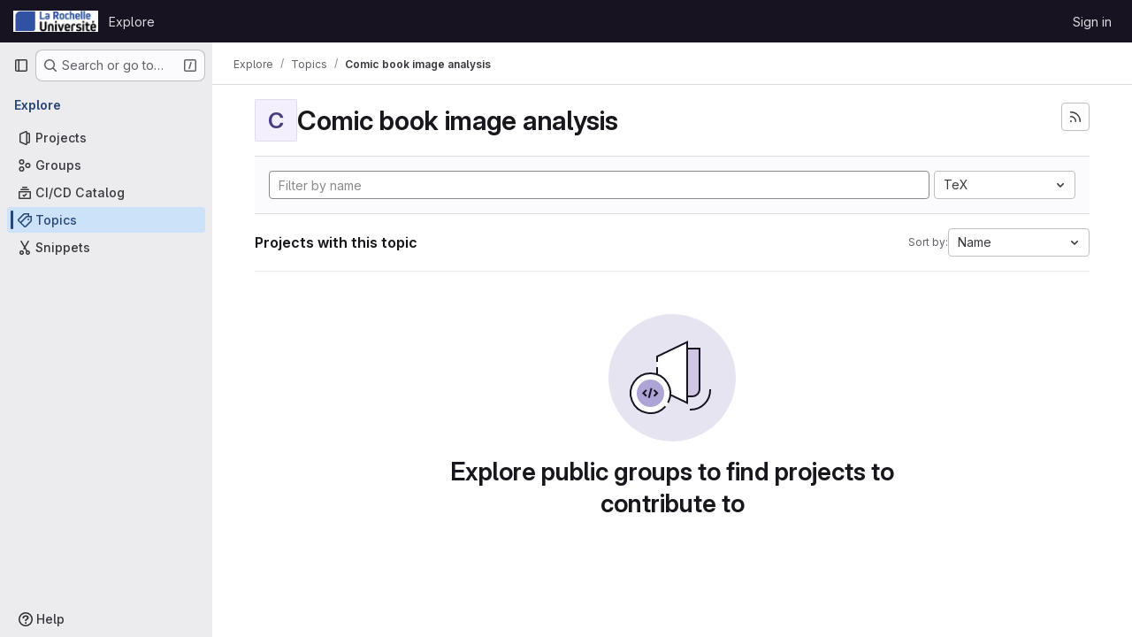

--- FILE ---
content_type: text/css; charset=utf-8
request_url: https://gitlab.univ-lr.fr/assets/application_dark-fe5b1b7087a0875ec3809c7e701e092a8b860dfeb08079cae90463bf91d4aec5.css
body_size: 123290
content:
.atwho-view{position:absolute;top:0;left:0;display:none;margin-top:18px;background:white;color:black;border:1px solid #ddd;border-radius:3px;box-shadow:0 0 5px rgba(0, 0, 0, 0.1);min-width:120px;z-index:11110 !important}.atwho-view .atwho-header{padding:5px;margin:5px;cursor:pointer;border-bottom:solid 1px #eaeff1;color:#6f8092;font-size:11px;font-weight:bold}.atwho-view .atwho-header .small{color:#6f8092;float:right;padding-top:2px;margin-right:-5px;font-size:12px;font-weight:normal}.atwho-view .atwho-header:hover{cursor:default}.atwho-view .cur{background:#36f;color:white}.atwho-view .cur small{color:white}.atwho-view strong{color:#36f}.atwho-view .cur strong{color:white;font:bold}.atwho-view ul{list-style:none;padding:0;margin:auto;max-height:200px;overflow-y:auto}.atwho-view ul li{display:block;padding:5px 10px;border-bottom:1px solid #ddd;cursor:pointer}.atwho-view small{font-size:smaller;color:#777;font-weight:normal}.dropzone,.dropzone *{box-sizing:border-box}.dropzone{position:relative}.dropzone .dz-preview{position:relative;display:inline-block;width:120px;margin:.5em}.dropzone .dz-preview .dz-progress{display:block;height:15px;border:1px solid #aaa}.dropzone .dz-preview .dz-progress .dz-upload{display:block;height:100%;width:0;background:green}.dropzone .dz-preview .dz-error-message{color:red;display:none}.dropzone .dz-preview.dz-error .dz-error-message,.dropzone .dz-preview.dz-error .dz-error-mark{display:block}.dropzone .dz-preview.dz-success .dz-success-mark{display:block}.dropzone .dz-preview .dz-error-mark,.dropzone .dz-preview .dz-success-mark{position:absolute;display:none;left:30px;top:30px;width:54px;height:58px;left:50%;margin-left:-27px}:root{--performance-bar-height: 0px;--system-header-height: 0px;--header-height: 0px;--top-bar-height: 0px;--broadcast-message-height: 0px;--system-footer-height: 0px;--application-header-height: calc( var(--header-height) + var(--system-header-height) + var(--performance-bar-height) + var(--top-bar-height) );--application-bar-left: 0px;--application-bar-right: 0px;--ci-icon-success-background-color: var(--gl-color-green-100);--ci-icon-success-text-color: var(--gl-color-green-700);--ci-icon-success-icon-color: var(--gl-color-neutral-0);--ci-icon-success-icon-background-color: var(--gl-color-green-500);--ci-icon-warning-background-color: var(--gl-color-orange-100);--ci-icon-warning-text-color: var(--gl-color-orange-700);--ci-icon-warning-icon-color: var(--gl-color-neutral-0);--ci-icon-warning-icon-background-color: var(--gl-color-orange-500);--ci-icon-danger-background-color: var(--gl-color-red-100);--ci-icon-danger-text-color: var(--gl-color-red-700);--ci-icon-danger-icon-color: var(--gl-color-neutral-0);--ci-icon-danger-icon-background-color: var(--gl-color-red-500);--ci-icon-info-background-color: var(--gl-color-blue-100);--ci-icon-info-text-color: var(--gl-color-blue-700);--ci-icon-info-icon-color: var(--gl-color-blue-500);--ci-icon-info-icon-background-color: var(--gl-color-neutral-0);--ci-icon-neutral-background-color: var(--gl-color-neutral-100);--ci-icon-neutral-text-color: var(--gl-color-neutral-700);--ci-icon-neutral-icon-color: var(--gl-color-neutral-500);--ci-icon-neutral-icon-background-color: var(--gl-color-neutral-0);--diff-warning-text-color: var(--gl-feedback-warning-text-color);--diff-warning-background-color: var(--gl-feedback-warning-background-color);--timeline-entry-draft-note-background-color: var(--gl-color-orange-50);--timeline-entry-internal-note-background-color: var(--gl-color-orange-50);--timeline-entry-target-background-color: var(--gl-color-blue-50);--user-contribution-graph-cell-level-0: var(--gl-color-neutral-50);--user-contribution-graph-cell-level-1: var(--gl-color-data-blue-100);--user-contribution-graph-cell-level-2: var(--gl-color-data-blue-400);--user-contribution-graph-cell-level-3: var(--gl-color-data-blue-600);--user-contribution-graph-cell-level-4: var(--gl-color-data-blue-900)}:root.gl-dark{--ci-icon-success-background-color: var(--gl-color-green-300);--ci-icon-success-text-color: var(--gl-color-green-900);--ci-icon-success-icon-color: var(--gl-color-green-300);--ci-icon-success-icon-background-color: var(--gl-color-green-900);--ci-icon-warning-background-color: var(--gl-color-orange-300);--ci-icon-warning-text-color: var(--gl-color-orange-900);--ci-icon-warning-icon-color: var(--gl-color-orange-300);--ci-icon-warning-icon-background-color: var(--gl-color-orange-900);--ci-icon-danger-background-color: var(--gl-color-red-300);--ci-icon-danger-text-color: var(--gl-color-red-900);--ci-icon-danger-icon-color: var(--gl-color-red-300);--ci-icon-danger-icon-background-color: var(--gl-color-red-900);--ci-icon-info-background-color: var(--gl-color-blue-300);--ci-icon-info-text-color: var(--gl-color-blue-900);--ci-icon-info-icon-color: var(--gl-color-blue-300);--ci-icon-info-icon-background-color: var(--gl-color-blue-900);--ci-icon-neutral-background-color: var(--gl-color-neutral-300);--ci-icon-neutral-text-color: var(--gl-color-neutral-900);--ci-icon-neutral-icon-color: var(--gl-color-neutral-300);--ci-icon-neutral-icon-background-color: var(--gl-color-neutral-900);--diff-warning-background-color: #453522;--timeline-entry-draft-note-background-color: #453522;--timeline-entry-internal-note-background-color: #453522;--timeline-entry-target-background-color: #2A394E;--user-contribution-graph-cell-level-0: var(--gl-color-neutral-900);--user-contribution-graph-cell-level-1: var(--gl-color-data-blue-900);--user-contribution-graph-cell-level-2: var(--gl-color-data-blue-600);--user-contribution-graph-cell-level-3: var(--gl-color-data-blue-400);--user-contribution-graph-cell-level-4: var(--gl-color-data-blue-100)}@keyframes blinking-dot{0%{opacity:1}25%{opacity:.4}75%{opacity:.4}100%{opacity:1}}:root{--blue: #007bff;--indigo: #6610f2;--purple: #6d49cb;--pink: #e83e8c;--red: #dc3545;--orange: #fd7e14;--yellow: #ffc107;--green: #28a745;--teal: #20c997;--cyan: #17a2b8;--white: #28272d;--gray: #a4a3a8;--gray-dark: #dcdcde;--primary: #007bff;--secondary: #28272d;--success: #2f7549;--info: #428fdc;--warning: #995715;--danger: #c02f12;--light: #3a383f;--dark: #dcdcde;--breakpoint-xs: 0;--breakpoint-sm: 576px;--breakpoint-md: 768px;--breakpoint-lg: 992px;--breakpoint-xl: 1200px;--font-family-sans-serif: var(--default-regular-font, "GitLab Sans"), -apple-system, BlinkMacSystemFont, "Segoe UI", Roboto, "Noto Sans", Ubuntu, Cantarell, "Helvetica Neue", sans-serif, "Apple Color Emoji", "Segoe UI Emoji", "Segoe UI Symbol", "Noto Color Emoji";--font-family-monospace: var(--default-mono-font, "GitLab Mono"), "JetBrains Mono", "Menlo", "DejaVu Sans Mono", "Liberation Mono", "Consolas", "Ubuntu Mono", "Courier New", "andale mono", "lucida console", monospace}*,*::before,*::after{box-sizing:border-box}html{font-family:sans-serif;line-height:1.15;-webkit-text-size-adjust:100%;-webkit-tap-highlight-color:rgba(0,0,0,0)}article,aside,figcaption,figure,footer,header,hgroup,main,nav,section{display:block}body{margin:0;font-family:var(--default-regular-font, "GitLab Sans"),-apple-system,BlinkMacSystemFont,"Segoe UI",Roboto,"Noto Sans",Ubuntu,Cantarell,"Helvetica Neue",sans-serif,"Apple Color Emoji","Segoe UI Emoji","Segoe UI Symbol","Noto Color Emoji";font-size:1rem;font-weight:400;line-height:1.5;text-align:left}[tabindex="-1"]:focus:not(:focus-visible){outline:0 !important}hr{box-sizing:content-box;height:0;overflow:visible}h1,h2,h3,h4,h5,h6{margin-top:0;margin-bottom:.25rem}p{margin-top:0;margin-bottom:1rem}abbr[title],abbr[data-original-title]{text-decoration:underline;-webkit-text-decoration:underline dotted;text-decoration:underline dotted;cursor:help;border-bottom:0;-webkit-text-decoration-skip-ink:none;text-decoration-skip-ink:none}address{margin-bottom:1rem;font-style:normal;line-height:inherit}ol,ul,dl{margin-top:0;margin-bottom:1rem}ol ol,ul ul,ol ul,ul ol{margin-bottom:0}dt{font-weight:600}dd{margin-bottom:.5rem;margin-left:0}blockquote{margin:0 0 1rem}b,strong{font-weight:bolder}small{font-size:80%}sub,sup{position:relative;font-size:75%;line-height:0;vertical-align:baseline}sub{bottom:-0.25em}sup{top:-0.5em}pre,code,kbd,samp{font-family:var(--default-mono-font, "GitLab Mono"),"JetBrains Mono","Menlo","DejaVu Sans Mono","Liberation Mono","Consolas","Ubuntu Mono","Courier New","andale mono","lucida console",monospace;font-size:1em}pre{margin-top:0;margin-bottom:1rem;overflow:auto;-ms-overflow-style:scrollbar}figure{margin:0 0 1rem}img{vertical-align:middle;border-style:none}svg{overflow:hidden;vertical-align:middle}table{border-collapse:collapse}caption{padding-top:.75rem;padding-bottom:.75rem;text-align:left;caption-side:bottom}th{text-align:inherit;text-align:-webkit-match-parent}label{display:inline-block;margin-bottom:.5rem}button{border-radius:0}button:focus:not(:focus-visible){outline:0}input,button,select,optgroup,textarea{margin:0;font-family:inherit;font-size:inherit;line-height:inherit}button,input{overflow:visible}button,select{text-transform:none}[role=button]{cursor:pointer}select{word-wrap:normal}button,[type=button],[type=reset],[type=submit]{-webkit-appearance:button}button:not(:disabled),[type=button]:not(:disabled),[type=reset]:not(:disabled),[type=submit]:not(:disabled){cursor:pointer}button::-moz-focus-inner,[type=button]::-moz-focus-inner,[type=reset]::-moz-focus-inner,[type=submit]::-moz-focus-inner{padding:0;border-style:none}input[type=radio],input[type=checkbox]{box-sizing:border-box;padding:0}textarea{overflow:auto;resize:vertical}fieldset{min-width:0;padding:0;margin:0;border:0}legend{display:block;width:100%;max-width:100%;padding:0;margin-bottom:.5rem;font-size:1.5rem;line-height:inherit;color:inherit;white-space:normal}progress{vertical-align:baseline}[type=number]::-webkit-inner-spin-button,[type=number]::-webkit-outer-spin-button{height:auto}[type=search]{outline-offset:-2px;-webkit-appearance:none}[type=search]::-webkit-search-decoration{-webkit-appearance:none}::-webkit-file-upload-button{font:inherit;-webkit-appearance:button}output{display:inline-block}summary{display:list-item;cursor:pointer}template{display:none}[hidden]{display:none !important}h1,h2,h3,h4,h5,h6,.h1,.h2,.h3,.h4,.h5,.h6{margin-bottom:.25rem;font-weight:600;line-height:1.2}h1,.h1{font-size:2.1875rem}h2,.h2{font-size:1.75rem}h3,.h3{font-size:1.53125rem}h4,.h4{font-size:1.3125rem}h5,.h5{font-size:1.09375rem}h6,.h6{font-size:0.875rem}.lead{font-size:1.25rem;font-weight:300}.display-1{font-size:6rem;font-weight:300;line-height:1.2}.display-2{font-size:5.5rem;font-weight:300;line-height:1.2}.display-3{font-size:4.5rem;font-weight:300;line-height:1.2}.display-4{font-size:3.5rem;font-weight:300;line-height:1.2}hr{margin-top:.5rem;margin-bottom:.5rem;border:0;border-top:1px solid rgba(255,255,255,.1)}small,.small{font-size:0.875em;font-weight:400}mark,.mark{padding:.2em;background-color:#fcf8e3}.list-unstyled{padding-left:0;list-style:none}.list-inline{padding-left:0;list-style:none}.list-inline-item{display:inline-block}.list-inline-item:not(:last-child){margin-right:.5rem}.initialism{font-size:90%;text-transform:uppercase}.blockquote{margin-bottom:.5rem;font-size:1.25rem}.blockquote-footer{display:block;font-size:0.875em;color:#a4a3a8}.blockquote-footer::before{content:"— "}.img-fluid{max-width:100%;height:auto}.img-thumbnail{padding:.25rem;background-color:#18171d;border:1px solid #626168;border-radius:.25rem;max-width:100%;height:auto}.figure{display:inline-block}.figure-img{margin-bottom:.25rem;line-height:1}.figure-caption{font-size:90%;color:#a4a3a8}code{font-size:90%;color:#e83e8c;word-wrap:break-word}a>code{color:inherit}pre{display:block;font-size:90%;color:#ececef}pre code{font-size:inherit;color:inherit;word-break:normal}.pre-scrollable{max-height:340px;overflow-y:scroll}.container,.container-fluid,.container-xl,.container-lg,.container-md,.container-sm{width:100%;padding-right:15px;padding-left:15px;margin-right:auto;margin-left:auto}@media(min-width: 576px){.container-sm,.container{max-width:540px}}@media(min-width: 768px){.container-md,.container-sm,.container{max-width:720px}}@media(min-width: 992px){.container-lg,.container-md,.container-sm,.container{max-width:960px}}@media(min-width: 1200px){.container-xl,.container-lg,.container-md,.container-sm,.container{max-width:1140px}}.row{display:flex;flex-wrap:wrap;margin-right:-15px;margin-left:-15px}.no-gutters{margin-right:0;margin-left:0}.no-gutters>.col,.no-gutters>[class*=col-]{padding-right:0;padding-left:0}.col-xl,.col-xl-auto,.col-xl-12,.col-xl-11,.col-xl-10,.col-xl-9,.col-xl-8,.col-xl-7,.col-xl-6,.col-xl-5,.col-xl-4,.col-xl-3,.col-xl-2,.col-xl-1,.col-lg,.col-lg-auto,.col-lg-12,.col-lg-11,.col-lg-10,.col-lg-9,.col-lg-8,.col-lg-7,.col-lg-6,.col-lg-5,.col-lg-4,.col-lg-3,.col-lg-2,.col-lg-1,.col-md,.col-md-auto,.col-md-12,.col-md-11,.col-md-10,.col-md-9,.col-md-8,.col-md-7,.col-md-6,.col-md-5,.col-md-4,.col-md-3,.col-md-2,.col-md-1,.col-sm,.col-sm-auto,.col-sm-12,.col-sm-11,.col-sm-10,.col-sm-9,.col-sm-8,.col-sm-7,.col-sm-6,.col-sm-5,.col-sm-4,.col-sm-3,.col-sm-2,.col-sm-1,.col,.col-auto,.col-12,.col-11,.col-10,.col-9,.col-8,.col-7,.col-6,.col-5,.col-4,.col-3,.col-2,.col-1{position:relative;width:100%;padding-right:15px;padding-left:15px}.col{flex-basis:0;flex-grow:1;max-width:100%}.row-cols-1>*{flex:0 0 100%;max-width:100%}.row-cols-2>*{flex:0 0 50%;max-width:50%}.row-cols-3>*{flex:0 0 33.3333333333%;max-width:33.3333333333%}.row-cols-4>*{flex:0 0 25%;max-width:25%}.row-cols-5>*{flex:0 0 20%;max-width:20%}.row-cols-6>*{flex:0 0 16.6666666667%;max-width:16.6666666667%}.col-auto{flex:0 0 auto;width:auto;max-width:100%}.col-1{flex:0 0 8.33333333%;max-width:8.33333333%}.col-2{flex:0 0 16.66666667%;max-width:16.66666667%}.col-3{flex:0 0 25%;max-width:25%}.col-4{flex:0 0 33.33333333%;max-width:33.33333333%}.col-5{flex:0 0 41.66666667%;max-width:41.66666667%}.col-6{flex:0 0 50%;max-width:50%}.col-7{flex:0 0 58.33333333%;max-width:58.33333333%}.col-8{flex:0 0 66.66666667%;max-width:66.66666667%}.col-9{flex:0 0 75%;max-width:75%}.col-10{flex:0 0 83.33333333%;max-width:83.33333333%}.col-11{flex:0 0 91.66666667%;max-width:91.66666667%}.col-12{flex:0 0 100%;max-width:100%}.order-first{order:-1}.order-last{order:13}.order-0{order:0}.order-1{order:1}.order-2{order:2}.order-3{order:3}.order-4{order:4}.order-5{order:5}.order-6{order:6}.order-7{order:7}.order-8{order:8}.order-9{order:9}.order-10{order:10}.order-11{order:11}.order-12{order:12}.offset-1{margin-left:8.33333333%}.offset-2{margin-left:16.66666667%}.offset-3{margin-left:25%}.offset-4{margin-left:33.33333333%}.offset-5{margin-left:41.66666667%}.offset-6{margin-left:50%}.offset-7{margin-left:58.33333333%}.offset-8{margin-left:66.66666667%}.offset-9{margin-left:75%}.offset-10{margin-left:83.33333333%}.offset-11{margin-left:91.66666667%}@media(min-width: 576px){.col-sm{flex-basis:0;flex-grow:1;max-width:100%}.row-cols-sm-1>*{flex:0 0 100%;max-width:100%}.row-cols-sm-2>*{flex:0 0 50%;max-width:50%}.row-cols-sm-3>*{flex:0 0 33.3333333333%;max-width:33.3333333333%}.row-cols-sm-4>*{flex:0 0 25%;max-width:25%}.row-cols-sm-5>*{flex:0 0 20%;max-width:20%}.row-cols-sm-6>*{flex:0 0 16.6666666667%;max-width:16.6666666667%}.col-sm-auto{flex:0 0 auto;width:auto;max-width:100%}.col-sm-1{flex:0 0 8.33333333%;max-width:8.33333333%}.col-sm-2{flex:0 0 16.66666667%;max-width:16.66666667%}.col-sm-3{flex:0 0 25%;max-width:25%}.col-sm-4{flex:0 0 33.33333333%;max-width:33.33333333%}.col-sm-5{flex:0 0 41.66666667%;max-width:41.66666667%}.col-sm-6{flex:0 0 50%;max-width:50%}.col-sm-7{flex:0 0 58.33333333%;max-width:58.33333333%}.col-sm-8{flex:0 0 66.66666667%;max-width:66.66666667%}.col-sm-9{flex:0 0 75%;max-width:75%}.col-sm-10{flex:0 0 83.33333333%;max-width:83.33333333%}.col-sm-11{flex:0 0 91.66666667%;max-width:91.66666667%}.col-sm-12{flex:0 0 100%;max-width:100%}.order-sm-first{order:-1}.order-sm-last{order:13}.order-sm-0{order:0}.order-sm-1{order:1}.order-sm-2{order:2}.order-sm-3{order:3}.order-sm-4{order:4}.order-sm-5{order:5}.order-sm-6{order:6}.order-sm-7{order:7}.order-sm-8{order:8}.order-sm-9{order:9}.order-sm-10{order:10}.order-sm-11{order:11}.order-sm-12{order:12}.offset-sm-0{margin-left:0}.offset-sm-1{margin-left:8.33333333%}.offset-sm-2{margin-left:16.66666667%}.offset-sm-3{margin-left:25%}.offset-sm-4{margin-left:33.33333333%}.offset-sm-5{margin-left:41.66666667%}.offset-sm-6{margin-left:50%}.offset-sm-7{margin-left:58.33333333%}.offset-sm-8{margin-left:66.66666667%}.offset-sm-9{margin-left:75%}.offset-sm-10{margin-left:83.33333333%}.offset-sm-11{margin-left:91.66666667%}}@media(min-width: 768px){.col-md{flex-basis:0;flex-grow:1;max-width:100%}.row-cols-md-1>*{flex:0 0 100%;max-width:100%}.row-cols-md-2>*{flex:0 0 50%;max-width:50%}.row-cols-md-3>*{flex:0 0 33.3333333333%;max-width:33.3333333333%}.row-cols-md-4>*{flex:0 0 25%;max-width:25%}.row-cols-md-5>*{flex:0 0 20%;max-width:20%}.row-cols-md-6>*{flex:0 0 16.6666666667%;max-width:16.6666666667%}.col-md-auto{flex:0 0 auto;width:auto;max-width:100%}.col-md-1{flex:0 0 8.33333333%;max-width:8.33333333%}.col-md-2{flex:0 0 16.66666667%;max-width:16.66666667%}.col-md-3{flex:0 0 25%;max-width:25%}.col-md-4{flex:0 0 33.33333333%;max-width:33.33333333%}.col-md-5{flex:0 0 41.66666667%;max-width:41.66666667%}.col-md-6{flex:0 0 50%;max-width:50%}.col-md-7{flex:0 0 58.33333333%;max-width:58.33333333%}.col-md-8{flex:0 0 66.66666667%;max-width:66.66666667%}.col-md-9{flex:0 0 75%;max-width:75%}.col-md-10{flex:0 0 83.33333333%;max-width:83.33333333%}.col-md-11{flex:0 0 91.66666667%;max-width:91.66666667%}.col-md-12{flex:0 0 100%;max-width:100%}.order-md-first{order:-1}.order-md-last{order:13}.order-md-0{order:0}.order-md-1{order:1}.order-md-2{order:2}.order-md-3{order:3}.order-md-4{order:4}.order-md-5{order:5}.order-md-6{order:6}.order-md-7{order:7}.order-md-8{order:8}.order-md-9{order:9}.order-md-10{order:10}.order-md-11{order:11}.order-md-12{order:12}.offset-md-0{margin-left:0}.offset-md-1{margin-left:8.33333333%}.offset-md-2{margin-left:16.66666667%}.offset-md-3{margin-left:25%}.offset-md-4{margin-left:33.33333333%}.offset-md-5{margin-left:41.66666667%}.offset-md-6{margin-left:50%}.offset-md-7{margin-left:58.33333333%}.offset-md-8{margin-left:66.66666667%}.offset-md-9{margin-left:75%}.offset-md-10{margin-left:83.33333333%}.offset-md-11{margin-left:91.66666667%}}@media(min-width: 992px){.col-lg{flex-basis:0;flex-grow:1;max-width:100%}.row-cols-lg-1>*{flex:0 0 100%;max-width:100%}.row-cols-lg-2>*{flex:0 0 50%;max-width:50%}.row-cols-lg-3>*{flex:0 0 33.3333333333%;max-width:33.3333333333%}.row-cols-lg-4>*{flex:0 0 25%;max-width:25%}.row-cols-lg-5>*{flex:0 0 20%;max-width:20%}.row-cols-lg-6>*{flex:0 0 16.6666666667%;max-width:16.6666666667%}.col-lg-auto{flex:0 0 auto;width:auto;max-width:100%}.col-lg-1{flex:0 0 8.33333333%;max-width:8.33333333%}.col-lg-2{flex:0 0 16.66666667%;max-width:16.66666667%}.col-lg-3{flex:0 0 25%;max-width:25%}.col-lg-4{flex:0 0 33.33333333%;max-width:33.33333333%}.col-lg-5{flex:0 0 41.66666667%;max-width:41.66666667%}.col-lg-6{flex:0 0 50%;max-width:50%}.col-lg-7{flex:0 0 58.33333333%;max-width:58.33333333%}.col-lg-8{flex:0 0 66.66666667%;max-width:66.66666667%}.col-lg-9{flex:0 0 75%;max-width:75%}.col-lg-10{flex:0 0 83.33333333%;max-width:83.33333333%}.col-lg-11{flex:0 0 91.66666667%;max-width:91.66666667%}.col-lg-12{flex:0 0 100%;max-width:100%}.order-lg-first{order:-1}.order-lg-last{order:13}.order-lg-0{order:0}.order-lg-1{order:1}.order-lg-2{order:2}.order-lg-3{order:3}.order-lg-4{order:4}.order-lg-5{order:5}.order-lg-6{order:6}.order-lg-7{order:7}.order-lg-8{order:8}.order-lg-9{order:9}.order-lg-10{order:10}.order-lg-11{order:11}.order-lg-12{order:12}.offset-lg-0{margin-left:0}.offset-lg-1{margin-left:8.33333333%}.offset-lg-2{margin-left:16.66666667%}.offset-lg-3{margin-left:25%}.offset-lg-4{margin-left:33.33333333%}.offset-lg-5{margin-left:41.66666667%}.offset-lg-6{margin-left:50%}.offset-lg-7{margin-left:58.33333333%}.offset-lg-8{margin-left:66.66666667%}.offset-lg-9{margin-left:75%}.offset-lg-10{margin-left:83.33333333%}.offset-lg-11{margin-left:91.66666667%}}@media(min-width: 1200px){.col-xl{flex-basis:0;flex-grow:1;max-width:100%}.row-cols-xl-1>*{flex:0 0 100%;max-width:100%}.row-cols-xl-2>*{flex:0 0 50%;max-width:50%}.row-cols-xl-3>*{flex:0 0 33.3333333333%;max-width:33.3333333333%}.row-cols-xl-4>*{flex:0 0 25%;max-width:25%}.row-cols-xl-5>*{flex:0 0 20%;max-width:20%}.row-cols-xl-6>*{flex:0 0 16.6666666667%;max-width:16.6666666667%}.col-xl-auto{flex:0 0 auto;width:auto;max-width:100%}.col-xl-1{flex:0 0 8.33333333%;max-width:8.33333333%}.col-xl-2{flex:0 0 16.66666667%;max-width:16.66666667%}.col-xl-3{flex:0 0 25%;max-width:25%}.col-xl-4{flex:0 0 33.33333333%;max-width:33.33333333%}.col-xl-5{flex:0 0 41.66666667%;max-width:41.66666667%}.col-xl-6{flex:0 0 50%;max-width:50%}.col-xl-7{flex:0 0 58.33333333%;max-width:58.33333333%}.col-xl-8{flex:0 0 66.66666667%;max-width:66.66666667%}.col-xl-9{flex:0 0 75%;max-width:75%}.col-xl-10{flex:0 0 83.33333333%;max-width:83.33333333%}.col-xl-11{flex:0 0 91.66666667%;max-width:91.66666667%}.col-xl-12{flex:0 0 100%;max-width:100%}.order-xl-first{order:-1}.order-xl-last{order:13}.order-xl-0{order:0}.order-xl-1{order:1}.order-xl-2{order:2}.order-xl-3{order:3}.order-xl-4{order:4}.order-xl-5{order:5}.order-xl-6{order:6}.order-xl-7{order:7}.order-xl-8{order:8}.order-xl-9{order:9}.order-xl-10{order:10}.order-xl-11{order:11}.order-xl-12{order:12}.offset-xl-0{margin-left:0}.offset-xl-1{margin-left:8.33333333%}.offset-xl-2{margin-left:16.66666667%}.offset-xl-3{margin-left:25%}.offset-xl-4{margin-left:33.33333333%}.offset-xl-5{margin-left:41.66666667%}.offset-xl-6{margin-left:50%}.offset-xl-7{margin-left:58.33333333%}.offset-xl-8{margin-left:66.66666667%}.offset-xl-9{margin-left:75%}.offset-xl-10{margin-left:83.33333333%}.offset-xl-11{margin-left:91.66666667%}}.table-sm th,.table-sm td{padding:.3rem}.table-bordered{border:1px solid #dcdcde}.table-bordered th,.table-bordered td{border:1px solid #dcdcde}.table-bordered thead th,.table-bordered thead td{border-bottom-width:2px}.table-borderless th,.table-borderless td,.table-borderless thead th,.table-borderless tbody+tbody{border:0}.table-striped tbody tr:nth-of-type(odd){background-color:var(--gl-background-color-subtle)}.table-hover tbody tr:hover{color:#3a383f;background-color:rgba(255,255,255,.075)}.table-primary,.table-primary>th,.table-primary>td{background-color:#1d3f68}.table-primary th,.table-primary td,.table-primary thead th,.table-primary tbody+tbody{border-color:#13539a}.table-hover .table-primary:hover{background-color:#173354}.table-hover .table-primary:hover>td,.table-hover .table-primary:hover>th{background-color:#173354}.table-secondary,.table-secondary>th,.table-secondary>td{background-color:#28272d}.table-secondary th,.table-secondary td,.table-secondary thead th,.table-secondary tbody+tbody{border-color:#28272d}.table-hover .table-secondary:hover{background-color:#1c1b1f}.table-hover .table-secondary:hover>td,.table-hover .table-secondary:hover>th{background-color:#1c1b1f}.table-success,.table-success>th,.table-success>td{background-color:#2a3d35}.table-success th,.table-success td,.table-success thead th,.table-success tbody+tbody{border-color:#2c503c}.table-hover .table-success:hover{background-color:#202e28}.table-hover .table-success:hover>td,.table-hover .table-success:hover>th{background-color:#202e28}.table-info,.table-info>th,.table-info>td{background-color:#2f445e}.table-info th,.table-info td,.table-info thead th,.table-info tbody+tbody{border-color:#365d88}.table-hover .table-info:hover{background-color:#27384d}.table-hover .table-info:hover>td,.table-hover .table-info:hover>th{background-color:#27384d}.table-warning,.table-warning>th,.table-warning>td{background-color:#483426}.table-warning th,.table-warning td,.table-warning thead th,.table-warning tbody+tbody{border-color:#634021}.table-hover .table-warning:hover{background-color:#37281d}.table-hover .table-warning:hover>td,.table-hover .table-warning:hover>th{background-color:#37281d}.table-danger,.table-danger>th,.table-danger>td{background-color:#532925}.table-danger th,.table-danger td,.table-danger thead th,.table-danger tbody+tbody{border-color:#772b1f}.table-hover .table-danger:hover{background-color:#41201d}.table-hover .table-danger:hover>td,.table-hover .table-danger:hover>th{background-color:#41201d}.table-light,.table-light>th,.table-light>td{background-color:#2d2c32}.table-light th,.table-light td,.table-light thead th,.table-light tbody+tbody{border-color:#313036}.table-hover .table-light:hover{background-color:#212024}.table-hover .table-light:hover>td,.table-hover .table-light:hover>th{background-color:#212024}.table-dark,.table-dark>th,.table-dark>td{background-color:#5a5a5f}.table-dark th,.table-dark td,.table-dark thead th,.table-dark tbody+tbody{border-color:#868589}.table-hover .table-dark:hover{background-color:#4e4e52}.table-hover .table-dark:hover>td,.table-hover .table-dark:hover>th{background-color:#4e4e52}.table-active,.table-active>th,.table-active>td{background-color:rgba(255,255,255,.075)}.table-hover .table-active:hover{background-color:rgba(242,242,242,.075)}.table-hover .table-active:hover>td,.table-hover .table-active:hover>th{background-color:rgba(242,242,242,.075)}.table .thead-dark th{color:#28272d;background-color:#dcdcde;border-color:#f0f0f1}.table .thead-light th{color:#bfbfc3;background-color:#4c4b51;border-color:#dcdcde}.table-dark{color:#28272d;background-color:#dcdcde}.table-dark th,.table-dark td,.table-dark thead th{border-color:#f0f0f1}.table-dark.table-bordered{border:0}.table-dark.table-striped tbody tr:nth-of-type(odd){background-color:rgba(40,39,45,.05)}.table-dark.table-hover tbody tr:hover{color:#28272d;background-color:rgba(40,39,45,.075)}@media(max-width: 575.98px){.table-responsive-sm{display:block;width:100%;overflow-x:auto;-webkit-overflow-scrolling:touch}.table-responsive-sm>.table-bordered{border:0}}@media(max-width: 767.98px){.table-responsive-md{display:block;width:100%;overflow-x:auto;-webkit-overflow-scrolling:touch}.table-responsive-md>.table-bordered{border:0}}@media(max-width: 991.98px){.table-responsive-lg{display:block;width:100%;overflow-x:auto;-webkit-overflow-scrolling:touch}.table-responsive-lg>.table-bordered{border:0}}@media(max-width: 1199.98px){.table-responsive-xl{display:block;width:100%;overflow-x:auto;-webkit-overflow-scrolling:touch}.table-responsive-xl>.table-bordered{border:0}}.table-responsive{display:block;width:100%;overflow-x:auto;-webkit-overflow-scrolling:touch}.table-responsive>.table-bordered{border:0}.form-control{display:block;width:100%;height:32px;padding:.375rem .75rem;font-size:0.875rem;font-weight:400;line-height:1.5;color:#3a383f;background-color:#28272d;background-clip:padding-box;border:1px solid #737278;border-radius:.25rem;transition:border-color .15s ease-in-out,box-shadow .15s ease-in-out}@media(prefers-reduced-motion: reduce){.form-control{transition:none}}.form-control::-ms-expand{background-color:rgba(0,0,0,0);border:0}.form-control:focus{color:#3a383f;background-color:#28272d;border-color:#80bdff;outline:0;box-shadow:0 0 0 .2rem rgba(0,123,255,.25)}.form-control::placeholder{color:#a4a3a8;opacity:1}.form-control:disabled,.form-control[readonly]{background-color:#18171d;opacity:1}input[type=date].form-control,input[type=time].form-control,input[type=datetime-local].form-control,input[type=month].form-control{appearance:none}select.form-control:-moz-focusring{color:rgba(0,0,0,0);text-shadow:0 0 0 #3a383f}select.form-control:focus::-ms-value{color:#3a383f;background-color:#28272d}.form-control-file,.form-control-range{display:block;width:100%}.col-form-label{padding-top:calc(0.375rem + 1px);padding-bottom:calc(0.375rem + 1px);margin-bottom:0;font-size:inherit;line-height:1.5}.col-form-label-lg{padding-top:calc(0.5rem + 1px);padding-bottom:calc(0.5rem + 1px);font-size:1.25rem;line-height:1.5}.col-form-label-sm{padding-top:calc(0.25rem + 1px);padding-bottom:calc(0.25rem + 1px);font-size:0.875rem;line-height:1.5}.form-control-plaintext{display:block;width:100%;padding:.375rem 0;margin-bottom:0;font-size:0.875rem;line-height:1.5;color:#3a383f;background-color:rgba(0,0,0,0);border:solid rgba(0,0,0,0);border-width:1px 0}.form-control-plaintext.form-control-sm,.form-control-plaintext.form-control-lg{padding-right:0;padding-left:0}.form-control-sm{height:calc(1.5em + 0.5rem + 2px);padding:.25rem .5rem;font-size:0.875rem;line-height:1.5;border-radius:.2rem}.form-control-lg{height:calc(1.5em + 1rem + 2px);padding:.5rem 1rem;font-size:1.25rem;line-height:1.5;border-radius:.3rem}select.form-control[size],select.form-control[multiple]{height:auto}textarea.form-control{height:auto}.form-group{margin-bottom:1rem}.form-text{display:block;margin-top:.25rem}.form-row{display:flex;flex-wrap:wrap;margin-right:-5px;margin-left:-5px}.form-row>.col,.form-row>[class*=col-]{padding-right:5px;padding-left:5px}.form-check{position:relative;display:block;padding-left:1.25rem}.form-check-input{position:absolute;margin-top:.3rem;margin-left:-1.25rem}.form-check-input[disabled]~.form-check-label,.form-check-input:disabled~.form-check-label{color:#a4a3a8}.form-check-label{margin-bottom:0}.form-check-inline{display:inline-flex;align-items:center;padding-left:0;margin-right:.75rem}.form-check-inline .form-check-input{position:static;margin-top:0;margin-right:.3125rem;margin-left:0}.valid-feedback{display:none;width:100%;margin-top:.25rem;font-size:0.875em;color:#2f7549}.valid-tooltip{position:absolute;top:100%;left:0;z-index:5;display:none;max-width:100%;padding:.5rem .75rem;margin-top:.1rem;font-size:0.75rem;line-height:1.5;color:#fbfafd;background-color:#2f7549;border-radius:.25rem}.form-row>.col>.valid-tooltip,.form-row>[class*=col-]>.valid-tooltip{left:5px}.was-validated :valid~.valid-feedback,.was-validated :valid~.valid-tooltip,.is-valid~.valid-feedback,.is-valid~.valid-tooltip{display:block}.was-validated .form-control:valid,.form-control.is-valid{border-color:#2f7549}.was-validated .form-control:valid:focus,.form-control.is-valid:focus{border-color:#2f7549;box-shadow:0 0 0 .2rem rgba(47,117,73,.25)}.was-validated .custom-select:valid,.custom-select.is-valid{border-color:#2f7549}.was-validated .custom-select:valid:focus,.custom-select.is-valid:focus{border-color:#2f7549;box-shadow:0 0 0 .2rem rgba(47,117,73,.25)}.was-validated .form-check-input:valid~.form-check-label,.form-check-input.is-valid~.form-check-label{color:#2f7549}.was-validated .form-check-input:valid~.valid-feedback,.was-validated .form-check-input:valid~.valid-tooltip,.form-check-input.is-valid~.valid-feedback,.form-check-input.is-valid~.valid-tooltip{display:block}.was-validated .custom-control-input:valid~.custom-control-label,.custom-control-input.is-valid~.custom-control-label{color:#2f7549}.was-validated .custom-control-input:valid~.custom-control-label::before,.custom-control-input.is-valid~.custom-control-label::before{border-color:#2f7549}.was-validated .custom-control-input:valid:checked~.custom-control-label::before,.custom-control-input.is-valid:checked~.custom-control-label::before{border-color:#3e9960;background-color:#3e9960}.was-validated .custom-control-input:valid:focus~.custom-control-label::before,.custom-control-input.is-valid:focus~.custom-control-label::before{box-shadow:0 0 0 .2rem rgba(47,117,73,.25)}.was-validated .custom-control-input:valid:focus:not(:checked)~.custom-control-label::before,.custom-control-input.is-valid:focus:not(:checked)~.custom-control-label::before{border-color:#2f7549}.was-validated .custom-file-input:valid~.custom-file-label,.custom-file-input.is-valid~.custom-file-label{border-color:#2f7549}.was-validated .custom-file-input:valid:focus~.custom-file-label,.custom-file-input.is-valid:focus~.custom-file-label{border-color:#2f7549;box-shadow:0 0 0 .2rem rgba(47,117,73,.25)}.invalid-feedback{display:none;width:100%;margin-top:.25rem;font-size:0.875em;color:#c02f12}.invalid-tooltip{position:absolute;top:100%;left:0;z-index:5;display:none;max-width:100%;padding:.5rem .75rem;margin-top:.1rem;font-size:0.75rem;line-height:1.5;color:#fbfafd;background-color:#c02f12;border-radius:.25rem}.form-row>.col>.invalid-tooltip,.form-row>[class*=col-]>.invalid-tooltip{left:5px}.was-validated :invalid~.invalid-feedback,.was-validated :invalid~.invalid-tooltip,.is-invalid~.invalid-feedback,.is-invalid~.invalid-tooltip{display:block}.was-validated .form-control:invalid,.form-control.is-invalid{border-color:#c02f12}.was-validated .form-control:invalid:focus,.form-control.is-invalid:focus{border-color:#c02f12;box-shadow:0 0 0 .2rem rgba(192,47,18,.25)}.was-validated .custom-select:invalid,.custom-select.is-invalid{border-color:#c02f12}.was-validated .custom-select:invalid:focus,.custom-select.is-invalid:focus{border-color:#c02f12;box-shadow:0 0 0 .2rem rgba(192,47,18,.25)}.was-validated .form-check-input:invalid~.form-check-label,.form-check-input.is-invalid~.form-check-label{color:#c02f12}.was-validated .form-check-input:invalid~.invalid-feedback,.was-validated .form-check-input:invalid~.invalid-tooltip,.form-check-input.is-invalid~.invalid-feedback,.form-check-input.is-invalid~.invalid-tooltip{display:block}.was-validated .custom-control-input:invalid~.custom-control-label,.custom-control-input.is-invalid~.custom-control-label{color:#c02f12}.was-validated .custom-control-input:invalid~.custom-control-label::before,.custom-control-input.is-invalid~.custom-control-label::before{border-color:#c02f12}.was-validated .custom-control-input:invalid:checked~.custom-control-label::before,.custom-control-input.is-invalid:checked~.custom-control-label::before{border-color:#ea3e1b;background-color:#ea3e1b}.was-validated .custom-control-input:invalid:focus~.custom-control-label::before,.custom-control-input.is-invalid:focus~.custom-control-label::before{box-shadow:0 0 0 .2rem rgba(192,47,18,.25)}.was-validated .custom-control-input:invalid:focus:not(:checked)~.custom-control-label::before,.custom-control-input.is-invalid:focus:not(:checked)~.custom-control-label::before{border-color:#c02f12}.was-validated .custom-file-input:invalid~.custom-file-label,.custom-file-input.is-invalid~.custom-file-label{border-color:#c02f12}.was-validated .custom-file-input:invalid:focus~.custom-file-label,.custom-file-input.is-invalid:focus~.custom-file-label{border-color:#c02f12;box-shadow:0 0 0 .2rem rgba(192,47,18,.25)}.form-inline{display:flex;flex-flow:row wrap;align-items:center}.form-inline .form-check{width:100%}@media(min-width: 576px){.form-inline label{display:flex;align-items:center;justify-content:center;margin-bottom:0}.form-inline .form-group{display:flex;flex:0 0 auto;flex-flow:row wrap;align-items:center;margin-bottom:0}.form-inline .form-control{display:inline-block;width:auto;vertical-align:middle}.form-inline .form-control-plaintext{display:inline-block}.form-inline .input-group,.form-inline .custom-select{width:auto}.form-inline .form-check{display:flex;align-items:center;justify-content:center;width:auto;padding-left:0}.form-inline .form-check-input{position:relative;flex-shrink:0;margin-top:0;margin-right:.25rem;margin-left:0}.form-inline .custom-control{align-items:center;justify-content:center}.form-inline .custom-control-label{margin-bottom:0}}.btn{display:inline-block;font-weight:400;color:#3a383f;text-align:center;vertical-align:middle;-webkit-user-select:none;user-select:none;background-color:rgba(0,0,0,0);border:1px solid rgba(0,0,0,0);padding:.375rem .75rem;font-size:1rem;line-height:20px;border-radius:.25rem;transition:color .15s ease-in-out,background-color .15s ease-in-out,border-color .15s ease-in-out,box-shadow .15s ease-in-out}@media(prefers-reduced-motion: reduce){.btn{transition:none}}.btn:hover{color:#3a383f;text-decoration:none}.btn:focus,.btn.focus{outline:0;box-shadow:0 0 0 .2rem rgba(0,123,255,.25)}.btn.disabled,.btn:disabled{opacity:.65}.btn:not(:disabled):not(.disabled){cursor:pointer}a.btn.disabled,fieldset:disabled a.btn{pointer-events:none}.btn-primary{color:#fbfafd;background-color:#007bff;border-color:#007bff}.btn-primary:hover{color:#fbfafd;background-color:#0069d9;border-color:#0062cc}.btn-primary:focus,.btn-primary.focus{color:#fbfafd;background-color:#0069d9;border-color:#0062cc;box-shadow:0 0 0 .2rem rgba(38,142,255,.5)}.btn-primary.disabled,.btn-primary:disabled{color:#fbfafd;background-color:#007bff;border-color:#007bff}.btn-primary:not(:disabled):not(.disabled):active,.btn-primary:not(:disabled):not(.disabled).active,.show>.btn-primary.dropdown-toggle{color:#fbfafd;background-color:#0062cc;border-color:#005cbf}.btn-primary:not(:disabled):not(.disabled):active:focus,.btn-primary:not(:disabled):not(.disabled).active:focus,.show>.btn-primary.dropdown-toggle:focus{box-shadow:0 0 0 .2rem rgba(38,142,255,.5)}.btn-secondary{color:#fbfafd;background-color:#28272d;border-color:#28272d}.btn-secondary:hover{color:#fbfafd;background-color:#161519;border-color:#100f12}.btn-secondary:focus,.btn-secondary.focus{color:#fbfafd;background-color:#161519;border-color:#100f12;box-shadow:0 0 0 .2rem rgba(72,71,76,.5)}.btn-secondary.disabled,.btn-secondary:disabled{color:#fbfafd;background-color:#28272d;border-color:#28272d}.btn-secondary:not(:disabled):not(.disabled):active,.btn-secondary:not(:disabled):not(.disabled).active,.show>.btn-secondary.dropdown-toggle{color:#fbfafd;background-color:#100f12;border-color:#0a090b}.btn-secondary:not(:disabled):not(.disabled):active:focus,.btn-secondary:not(:disabled):not(.disabled).active:focus,.show>.btn-secondary.dropdown-toggle:focus{box-shadow:0 0 0 .2rem rgba(72,71,76,.5)}.btn-success{color:#fbfafd;background-color:#2f7549;border-color:#2f7549}.btn-success:hover{color:#fbfafd;background-color:#245a38;border-color:#205132}.btn-success:focus,.btn-success.focus{color:#fbfafd;background-color:#245a38;border-color:#205132;box-shadow:0 0 0 .2rem rgba(78,137,100,.5)}.btn-success.disabled,.btn-success:disabled{color:#fbfafd;background-color:#2f7549;border-color:#2f7549}.btn-success:not(:disabled):not(.disabled):active,.btn-success:not(:disabled):not(.disabled).active,.show>.btn-success.dropdown-toggle{color:#fbfafd;background-color:#205132;border-color:#1d482d}.btn-success:not(:disabled):not(.disabled):active:focus,.btn-success:not(:disabled):not(.disabled).active:focus,.show>.btn-success.dropdown-toggle:focus{box-shadow:0 0 0 .2rem rgba(78,137,100,.5)}.btn-info{color:#fbfafd;background-color:#428fdc;border-color:#428fdc}.btn-info:hover{color:#fbfafd;background-color:#277cd1;border-color:#2576c6}.btn-info:focus,.btn-info.focus{color:#fbfafd;background-color:#277cd1;border-color:#2576c6;box-shadow:0 0 0 .2rem rgba(94,159,225,.5)}.btn-info.disabled,.btn-info:disabled{color:#fbfafd;background-color:#428fdc;border-color:#428fdc}.btn-info:not(:disabled):not(.disabled):active,.btn-info:not(:disabled):not(.disabled).active,.show>.btn-info.dropdown-toggle{color:#fbfafd;background-color:#2576c6;border-color:#236fbc}.btn-info:not(:disabled):not(.disabled):active:focus,.btn-info:not(:disabled):not(.disabled).active:focus,.show>.btn-info.dropdown-toggle:focus{box-shadow:0 0 0 .2rem rgba(94,159,225,.5)}.btn-warning{color:#fbfafd;background-color:#995715;border-color:#995715}.btn-warning:hover{color:#fbfafd;background-color:#774410;border-color:#6c3e0f}.btn-warning:focus,.btn-warning.focus{color:#fbfafd;background-color:#774410;border-color:#6c3e0f;box-shadow:0 0 0 .2rem rgba(168,111,56,.5)}.btn-warning.disabled,.btn-warning:disabled{color:#fbfafd;background-color:#995715;border-color:#995715}.btn-warning:not(:disabled):not(.disabled):active,.btn-warning:not(:disabled):not(.disabled).active,.show>.btn-warning.dropdown-toggle{color:#fbfafd;background-color:#6c3e0f;border-color:#61370d}.btn-warning:not(:disabled):not(.disabled):active:focus,.btn-warning:not(:disabled):not(.disabled).active:focus,.show>.btn-warning.dropdown-toggle:focus{box-shadow:0 0 0 .2rem rgba(168,111,56,.5)}.btn-danger{color:#fbfafd;background-color:#c02f12;border-color:#c02f12}.btn-danger:hover{color:#fbfafd;background-color:#9d260f;border-color:#91240e}.btn-danger:focus,.btn-danger.focus{color:#fbfafd;background-color:#9d260f;border-color:#91240e;box-shadow:0 0 0 .2rem rgba(201,77,53,.5)}.btn-danger.disabled,.btn-danger:disabled{color:#fbfafd;background-color:#c02f12;border-color:#c02f12}.btn-danger:not(:disabled):not(.disabled):active,.btn-danger:not(:disabled):not(.disabled).active,.show>.btn-danger.dropdown-toggle{color:#fbfafd;background-color:#91240e;border-color:#86210d}.btn-danger:not(:disabled):not(.disabled):active:focus,.btn-danger:not(:disabled):not(.disabled).active:focus,.show>.btn-danger.dropdown-toggle:focus{box-shadow:0 0 0 .2rem rgba(201,77,53,.5)}.btn-light{color:#fbfafd;background-color:#3a383f;border-color:#3a383f}.btn-light:hover{color:#fbfafd;background-color:#27262b;border-color:#212024}.btn-light:focus,.btn-light.focus{color:#fbfafd;background-color:#27262b;border-color:#212024;box-shadow:0 0 0 .2rem rgba(87,85,92,.5)}.btn-light.disabled,.btn-light:disabled{color:#fbfafd;background-color:#3a383f;border-color:#3a383f}.btn-light:not(:disabled):not(.disabled):active,.btn-light:not(:disabled):not(.disabled).active,.show>.btn-light.dropdown-toggle{color:#fbfafd;background-color:#212024;border-color:#1b1a1d}.btn-light:not(:disabled):not(.disabled):active:focus,.btn-light:not(:disabled):not(.disabled).active:focus,.show>.btn-light.dropdown-toggle:focus{box-shadow:0 0 0 .2rem rgba(87,85,92,.5)}.btn-dark{color:#28272d;background-color:#dcdcde;border-color:#dcdcde}.btn-dark:hover{color:#28272d;background-color:#c8c8cb;border-color:#c2c2c5}.btn-dark:focus,.btn-dark.focus{color:#28272d;background-color:#c8c8cb;border-color:#c2c2c5;box-shadow:0 0 0 .2rem rgba(193,193,195,.5)}.btn-dark.disabled,.btn-dark:disabled{color:#28272d;background-color:#dcdcde;border-color:#dcdcde}.btn-dark:not(:disabled):not(.disabled):active,.btn-dark:not(:disabled):not(.disabled).active,.show>.btn-dark.dropdown-toggle{color:#28272d;background-color:#c2c2c5;border-color:#bbbbbf}.btn-dark:not(:disabled):not(.disabled):active:focus,.btn-dark:not(:disabled):not(.disabled).active:focus,.show>.btn-dark.dropdown-toggle:focus{box-shadow:0 0 0 .2rem rgba(193,193,195,.5)}.btn-outline-primary{color:#007bff;border-color:#007bff}.btn-outline-primary:hover{color:#fbfafd;background-color:#007bff;border-color:#007bff}.btn-outline-primary:focus,.btn-outline-primary.focus{box-shadow:0 0 0 .2rem rgba(0,123,255,.5)}.btn-outline-primary.disabled,.btn-outline-primary:disabled{color:#007bff;background-color:rgba(0,0,0,0)}.btn-outline-primary:not(:disabled):not(.disabled):active,.btn-outline-primary:not(:disabled):not(.disabled).active,.show>.btn-outline-primary.dropdown-toggle{color:#fbfafd;background-color:#007bff;border-color:#007bff}.btn-outline-primary:not(:disabled):not(.disabled):active:focus,.btn-outline-primary:not(:disabled):not(.disabled).active:focus,.show>.btn-outline-primary.dropdown-toggle:focus{box-shadow:0 0 0 .2rem rgba(0,123,255,.5)}.btn-outline-secondary{color:#28272d;border-color:#28272d}.btn-outline-secondary:hover{color:#fbfafd;background-color:#28272d;border-color:#28272d}.btn-outline-secondary:focus,.btn-outline-secondary.focus{box-shadow:0 0 0 .2rem rgba(40,39,45,.5)}.btn-outline-secondary.disabled,.btn-outline-secondary:disabled{color:#28272d;background-color:rgba(0,0,0,0)}.btn-outline-secondary:not(:disabled):not(.disabled):active,.btn-outline-secondary:not(:disabled):not(.disabled).active,.show>.btn-outline-secondary.dropdown-toggle{color:#fbfafd;background-color:#28272d;border-color:#28272d}.btn-outline-secondary:not(:disabled):not(.disabled):active:focus,.btn-outline-secondary:not(:disabled):not(.disabled).active:focus,.show>.btn-outline-secondary.dropdown-toggle:focus{box-shadow:0 0 0 .2rem rgba(40,39,45,.5)}.btn-outline-success{color:#2f7549;border-color:#2f7549}.btn-outline-success:hover{color:#fbfafd;background-color:#2f7549;border-color:#2f7549}.btn-outline-success:focus,.btn-outline-success.focus{box-shadow:0 0 0 .2rem rgba(47,117,73,.5)}.btn-outline-success.disabled,.btn-outline-success:disabled{color:#2f7549;background-color:rgba(0,0,0,0)}.btn-outline-success:not(:disabled):not(.disabled):active,.btn-outline-success:not(:disabled):not(.disabled).active,.show>.btn-outline-success.dropdown-toggle{color:#fbfafd;background-color:#2f7549;border-color:#2f7549}.btn-outline-success:not(:disabled):not(.disabled):active:focus,.btn-outline-success:not(:disabled):not(.disabled).active:focus,.show>.btn-outline-success.dropdown-toggle:focus{box-shadow:0 0 0 .2rem rgba(47,117,73,.5)}.btn-outline-info{color:#428fdc;border-color:#428fdc}.btn-outline-info:hover{color:#fbfafd;background-color:#428fdc;border-color:#428fdc}.btn-outline-info:focus,.btn-outline-info.focus{box-shadow:0 0 0 .2rem rgba(66,143,220,.5)}.btn-outline-info.disabled,.btn-outline-info:disabled{color:#428fdc;background-color:rgba(0,0,0,0)}.btn-outline-info:not(:disabled):not(.disabled):active,.btn-outline-info:not(:disabled):not(.disabled).active,.show>.btn-outline-info.dropdown-toggle{color:#fbfafd;background-color:#428fdc;border-color:#428fdc}.btn-outline-info:not(:disabled):not(.disabled):active:focus,.btn-outline-info:not(:disabled):not(.disabled).active:focus,.show>.btn-outline-info.dropdown-toggle:focus{box-shadow:0 0 0 .2rem rgba(66,143,220,.5)}.btn-outline-warning{color:#995715;border-color:#995715}.btn-outline-warning:hover{color:#fbfafd;background-color:#995715;border-color:#995715}.btn-outline-warning:focus,.btn-outline-warning.focus{box-shadow:0 0 0 .2rem rgba(153,87,21,.5)}.btn-outline-warning.disabled,.btn-outline-warning:disabled{color:#995715;background-color:rgba(0,0,0,0)}.btn-outline-warning:not(:disabled):not(.disabled):active,.btn-outline-warning:not(:disabled):not(.disabled).active,.show>.btn-outline-warning.dropdown-toggle{color:#fbfafd;background-color:#995715;border-color:#995715}.btn-outline-warning:not(:disabled):not(.disabled):active:focus,.btn-outline-warning:not(:disabled):not(.disabled).active:focus,.show>.btn-outline-warning.dropdown-toggle:focus{box-shadow:0 0 0 .2rem rgba(153,87,21,.5)}.btn-outline-danger{color:#c02f12;border-color:#c02f12}.btn-outline-danger:hover{color:#fbfafd;background-color:#c02f12;border-color:#c02f12}.btn-outline-danger:focus,.btn-outline-danger.focus{box-shadow:0 0 0 .2rem rgba(192,47,18,.5)}.btn-outline-danger.disabled,.btn-outline-danger:disabled{color:#c02f12;background-color:rgba(0,0,0,0)}.btn-outline-danger:not(:disabled):not(.disabled):active,.btn-outline-danger:not(:disabled):not(.disabled).active,.show>.btn-outline-danger.dropdown-toggle{color:#fbfafd;background-color:#c02f12;border-color:#c02f12}.btn-outline-danger:not(:disabled):not(.disabled):active:focus,.btn-outline-danger:not(:disabled):not(.disabled).active:focus,.show>.btn-outline-danger.dropdown-toggle:focus{box-shadow:0 0 0 .2rem rgba(192,47,18,.5)}.btn-outline-light{color:#3a383f;border-color:#3a383f}.btn-outline-light:hover{color:#fbfafd;background-color:#3a383f;border-color:#3a383f}.btn-outline-light:focus,.btn-outline-light.focus{box-shadow:0 0 0 .2rem rgba(58,56,63,.5)}.btn-outline-light.disabled,.btn-outline-light:disabled{color:#3a383f;background-color:rgba(0,0,0,0)}.btn-outline-light:not(:disabled):not(.disabled):active,.btn-outline-light:not(:disabled):not(.disabled).active,.show>.btn-outline-light.dropdown-toggle{color:#fbfafd;background-color:#3a383f;border-color:#3a383f}.btn-outline-light:not(:disabled):not(.disabled):active:focus,.btn-outline-light:not(:disabled):not(.disabled).active:focus,.show>.btn-outline-light.dropdown-toggle:focus{box-shadow:0 0 0 .2rem rgba(58,56,63,.5)}.btn-outline-dark{color:#dcdcde;border-color:#dcdcde}.btn-outline-dark:hover{color:#28272d;background-color:#dcdcde;border-color:#dcdcde}.btn-outline-dark:focus,.btn-outline-dark.focus{box-shadow:0 0 0 .2rem rgba(220,220,222,.5)}.btn-outline-dark.disabled,.btn-outline-dark:disabled{color:#dcdcde;background-color:rgba(0,0,0,0)}.btn-outline-dark:not(:disabled):not(.disabled):active,.btn-outline-dark:not(:disabled):not(.disabled).active,.show>.btn-outline-dark.dropdown-toggle{color:#28272d;background-color:#dcdcde;border-color:#dcdcde}.btn-outline-dark:not(:disabled):not(.disabled):active:focus,.btn-outline-dark:not(:disabled):not(.disabled).active:focus,.show>.btn-outline-dark.dropdown-toggle:focus{box-shadow:0 0 0 .2rem rgba(220,220,222,.5)}.btn-link{font-weight:400;color:var(--gl-text-color-link);text-decoration:none}.btn-link:hover{color:var(--gl-text-color-link);text-decoration:underline}.btn-link:focus,.btn-link.focus{text-decoration:underline}.btn-link:disabled,.btn-link.disabled{color:#a4a3a8;pointer-events:none}.btn-lg,.btn-group-lg>.btn{padding:.5rem 1rem;font-size:1.25rem;line-height:1.5;border-radius:.3rem}.btn-sm,.btn-group-sm>.btn{padding:.25rem .5rem;font-size:0.875rem;line-height:1.5;border-radius:.2rem}.btn-block{display:block;width:100%}.btn-block+.btn-block{margin-top:.5rem}input[type=submit].btn-block,input[type=reset].btn-block,input[type=button].btn-block{width:100%}.fade{transition:opacity .15s linear}@media(prefers-reduced-motion: reduce){.fade{transition:none}}.fade:not(.show){opacity:0}.collapse:not(.show){display:none}.collapsing{position:relative;height:0;overflow:hidden;transition:height .35s ease}@media(prefers-reduced-motion: reduce){.collapsing{transition:none}}.collapsing.width{width:0;height:auto;transition:width .35s ease}@media(prefers-reduced-motion: reduce){.collapsing.width{transition:none}}.dropup,.dropright,.dropdown,.dropleft{position:relative}.dropdown-toggle{white-space:nowrap}.dropdown-toggle::after{display:inline-block;margin-left:.255em;vertical-align:.255em;content:"";border-top:.3em solid;border-right:.3em solid rgba(0,0,0,0);border-bottom:0;border-left:.3em solid rgba(0,0,0,0)}.dropdown-toggle:empty::after{margin-left:0}.dropdown-menu{position:absolute;top:100%;left:0;z-index:1000;display:none;float:left;min-width:10rem;padding:.5rem 0;margin:.125rem 0 0;font-size:1rem;color:#3a383f;text-align:left;list-style:none;background-color:#28272d;background-clip:padding-box;border:1px solid rgba(255,255,255,.15);border-radius:.25rem}.dropdown-menu-left{right:auto;left:0}.dropdown-menu-right{right:0;left:auto}@media(min-width: 576px){.dropdown-menu-sm-left{right:auto;left:0}.dropdown-menu-sm-right{right:0;left:auto}}@media(min-width: 768px){.dropdown-menu-md-left{right:auto;left:0}.dropdown-menu-md-right{right:0;left:auto}}@media(min-width: 992px){.dropdown-menu-lg-left{right:auto;left:0}.dropdown-menu-lg-right{right:0;left:auto}}@media(min-width: 1200px){.dropdown-menu-xl-left{right:auto;left:0}.dropdown-menu-xl-right{right:0;left:auto}}.dropup .dropdown-menu{top:auto;bottom:100%;margin-top:0;margin-bottom:.125rem}.dropup .dropdown-toggle::after{display:inline-block;margin-left:.255em;vertical-align:.255em;content:"";border-top:0;border-right:.3em solid rgba(0,0,0,0);border-bottom:.3em solid;border-left:.3em solid rgba(0,0,0,0)}.dropup .dropdown-toggle:empty::after{margin-left:0}.dropright .dropdown-menu{top:0;right:auto;left:100%;margin-top:0;margin-left:.125rem}.dropright .dropdown-toggle::after{display:inline-block;margin-left:.255em;vertical-align:.255em;content:"";border-top:.3em solid rgba(0,0,0,0);border-right:0;border-bottom:.3em solid rgba(0,0,0,0);border-left:.3em solid}.dropright .dropdown-toggle:empty::after{margin-left:0}.dropright .dropdown-toggle::after{vertical-align:0}.dropleft .dropdown-menu{top:0;right:100%;left:auto;margin-top:0;margin-right:.125rem}.dropleft .dropdown-toggle::after{display:inline-block;margin-left:.255em;vertical-align:.255em;content:"";display:none}.dropleft .dropdown-toggle::before{display:inline-block;margin-right:.255em;vertical-align:.255em;content:"";border-top:.3em solid rgba(0,0,0,0);border-right:.3em solid;border-bottom:.3em solid rgba(0,0,0,0)}.dropleft .dropdown-toggle:empty::after{margin-left:0}.dropleft .dropdown-toggle::before{vertical-align:0}.dropdown-menu[x-placement^=top],.dropdown-menu[x-placement^=right],.dropdown-menu[x-placement^=bottom],.dropdown-menu[x-placement^=left]{right:auto;bottom:auto}.dropdown-divider{height:0;margin:4px 0;overflow:hidden;border-top:1px solid #4c4b51}.dropdown-item{display:block;width:100%;padding:8px 12px;clear:both;font-weight:400;color:#ececef;text-align:inherit;white-space:nowrap;background-color:rgba(0,0,0,0);border:0}.dropdown-item:hover,.dropdown-item:focus{color:#dedee3;text-decoration:none;background-color:#4c4b51}.dropdown-item.active,.dropdown-item:active{color:#28272d;text-decoration:none;background-color:#007bff}.dropdown-item.disabled,.dropdown-item:disabled{color:#89888d;pointer-events:none;background-color:rgba(0,0,0,0)}.dropdown-menu.show{display:block}.dropdown-header{display:block;padding:.5rem 12px;margin-bottom:0;font-size:0.875rem;color:#a4a3a8;white-space:nowrap}.dropdown-item-text{display:block;padding:8px 12px;color:#ececef}.btn-group,.btn-group-vertical{position:relative;display:inline-flex;vertical-align:middle}.btn-group>.btn,.btn-group-vertical>.btn{position:relative;flex:1 1 auto}.btn-group>.btn:hover,.btn-group-vertical>.btn:hover{z-index:1}.btn-group>.btn:focus,.btn-group>.btn:active,.btn-group>.btn.active,.btn-group-vertical>.btn:focus,.btn-group-vertical>.btn:active,.btn-group-vertical>.btn.active{z-index:1}.btn-toolbar{display:flex;flex-wrap:wrap;justify-content:flex-start}.btn-toolbar .input-group{width:auto}.btn-group>.btn:not(:first-child),.btn-group>.btn-group:not(:first-child){margin-left:-1px}.btn-group>.btn:not(:last-child):not(.dropdown-toggle),.btn-group>.btn-group:not(:last-child)>.btn{border-top-right-radius:0;border-bottom-right-radius:0}.btn-group>.btn:not(:first-child),.btn-group>.btn-group:not(:first-child)>.btn{border-top-left-radius:0;border-bottom-left-radius:0}.dropdown-toggle-split{padding-right:.5625rem;padding-left:.5625rem}.dropdown-toggle-split::after,.dropup .dropdown-toggle-split::after,.dropright .dropdown-toggle-split::after{margin-left:0}.dropleft .dropdown-toggle-split::before{margin-right:0}.btn-sm+.dropdown-toggle-split,.btn-group-sm>.btn+.dropdown-toggle-split{padding-right:.375rem;padding-left:.375rem}.btn-lg+.dropdown-toggle-split,.btn-group-lg>.btn+.dropdown-toggle-split{padding-right:.75rem;padding-left:.75rem}.btn-group-vertical{flex-direction:column;align-items:flex-start;justify-content:center}.btn-group-vertical>.btn,.btn-group-vertical>.btn-group{width:100%}.btn-group-vertical>.btn:not(:first-child),.btn-group-vertical>.btn-group:not(:first-child){margin-top:-1px}.btn-group-vertical>.btn:not(:last-child):not(.dropdown-toggle),.btn-group-vertical>.btn-group:not(:last-child)>.btn{border-bottom-right-radius:0;border-bottom-left-radius:0}.btn-group-vertical>.btn:not(:first-child),.btn-group-vertical>.btn-group:not(:first-child)>.btn{border-top-left-radius:0;border-top-right-radius:0}.btn-group-toggle>.btn,.btn-group-toggle>.btn-group>.btn{margin-bottom:0}.btn-group-toggle>.btn input[type=radio],.btn-group-toggle>.btn input[type=checkbox],.btn-group-toggle>.btn-group>.btn input[type=radio],.btn-group-toggle>.btn-group>.btn input[type=checkbox]{position:absolute;clip:rect(0, 0, 0, 0);pointer-events:none}.input-group{position:relative;display:flex;flex-wrap:wrap;align-items:stretch;width:100%}.input-group>.form-control,.input-group>.form-control-plaintext,.input-group>.custom-select,.input-group>.custom-file{position:relative;flex:1 1 auto;width:1%;min-width:0;margin-bottom:0}.input-group>.form-control+.form-control,.input-group>.form-control+.custom-select,.input-group>.form-control+.custom-file,.input-group>.form-control-plaintext+.form-control,.input-group>.form-control-plaintext+.custom-select,.input-group>.form-control-plaintext+.custom-file,.input-group>.custom-select+.form-control,.input-group>.custom-select+.custom-select,.input-group>.custom-select+.custom-file,.input-group>.custom-file+.form-control,.input-group>.custom-file+.custom-select,.input-group>.custom-file+.custom-file{margin-left:-1px}.input-group>.form-control:focus,.input-group>.custom-select:focus,.input-group>.custom-file .custom-file-input:focus~.custom-file-label{z-index:3}.input-group>.custom-file .custom-file-input:focus{z-index:4}.input-group>.form-control:not(:first-child),.input-group>.custom-select:not(:first-child){border-top-left-radius:0;border-bottom-left-radius:0}.input-group>.custom-file{display:flex;align-items:center}.input-group>.custom-file:not(:last-child) .custom-file-label,.input-group>.custom-file:not(:last-child) .custom-file-label::after{border-top-right-radius:0;border-bottom-right-radius:0}.input-group>.custom-file:not(:first-child) .custom-file-label{border-top-left-radius:0;border-bottom-left-radius:0}.input-group:not(.has-validation)>.form-control:not(:last-child),.input-group:not(.has-validation)>.custom-select:not(:last-child),.input-group:not(.has-validation)>.custom-file:not(:last-child) .custom-file-label,.input-group:not(.has-validation)>.custom-file:not(:last-child) .custom-file-label::after{border-top-right-radius:0;border-bottom-right-radius:0}.input-group.has-validation>.form-control:nth-last-child(n+3),.input-group.has-validation>.custom-select:nth-last-child(n+3),.input-group.has-validation>.custom-file:nth-last-child(n+3) .custom-file-label,.input-group.has-validation>.custom-file:nth-last-child(n+3) .custom-file-label::after{border-top-right-radius:0;border-bottom-right-radius:0}.input-group-prepend,.input-group-append{display:flex}.input-group-prepend .btn,.input-group-append .btn{position:relative;z-index:2}.input-group-prepend .btn:focus,.input-group-append .btn:focus{z-index:3}.input-group-prepend .btn+.btn,.input-group-prepend .btn+.input-group-text,.input-group-prepend .input-group-text+.input-group-text,.input-group-prepend .input-group-text+.btn,.input-group-append .btn+.btn,.input-group-append .btn+.input-group-text,.input-group-append .input-group-text+.input-group-text,.input-group-append .input-group-text+.btn{margin-left:-1px}.input-group-prepend{margin-right:-1px}.input-group-append{margin-left:-1px}.input-group-text{display:flex;align-items:center;padding:.375rem .75rem;margin-bottom:0;font-size:0.875rem;font-weight:400;line-height:1.5;color:#3a383f;text-align:center;white-space:nowrap;background-color:#4c4b51;border:1px solid #737278;border-radius:.25rem}.input-group-text input[type=radio],.input-group-text input[type=checkbox]{margin-top:0}.input-group-lg>.form-control:not(textarea),.input-group-lg>.custom-select{height:calc(1.5em + 1rem + 2px)}.input-group-lg>.form-control,.input-group-lg>.custom-select,.input-group-lg>.input-group-prepend>.input-group-text,.input-group-lg>.input-group-append>.input-group-text,.input-group-lg>.input-group-prepend>.btn,.input-group-lg>.input-group-append>.btn{padding:.5rem 1rem;font-size:1.25rem;line-height:1.5;border-radius:.3rem}.input-group-sm>.form-control:not(textarea),.input-group-sm>.custom-select{height:calc(1.5em + 0.5rem + 2px)}.input-group-sm>.form-control,.input-group-sm>.custom-select,.input-group-sm>.input-group-prepend>.input-group-text,.input-group-sm>.input-group-append>.input-group-text,.input-group-sm>.input-group-prepend>.btn,.input-group-sm>.input-group-append>.btn{padding:.25rem .5rem;font-size:0.875rem;line-height:1.5;border-radius:.2rem}.input-group-lg>.custom-select,.input-group-sm>.custom-select{padding-right:1.75rem}.input-group>.input-group-prepend>.btn,.input-group>.input-group-prepend>.input-group-text,.input-group:not(.has-validation)>.input-group-append:not(:last-child)>.btn,.input-group:not(.has-validation)>.input-group-append:not(:last-child)>.input-group-text,.input-group.has-validation>.input-group-append:nth-last-child(n+3)>.btn,.input-group.has-validation>.input-group-append:nth-last-child(n+3)>.input-group-text,.input-group>.input-group-append:last-child>.btn:not(:last-child):not(.dropdown-toggle),.input-group>.input-group-append:last-child>.input-group-text:not(:last-child){border-top-right-radius:0;border-bottom-right-radius:0}.input-group>.input-group-append>.btn,.input-group>.input-group-append>.input-group-text,.input-group>.input-group-prepend:not(:first-child)>.btn,.input-group>.input-group-prepend:not(:first-child)>.input-group-text,.input-group>.input-group-prepend:first-child>.btn:not(:first-child),.input-group>.input-group-prepend:first-child>.input-group-text:not(:first-child){border-top-left-radius:0;border-bottom-left-radius:0}.custom-control{position:relative;z-index:1;display:block;min-height:1.5rem;padding-left:1.5rem;-webkit-print-color-adjust:exact;print-color-adjust:exact}.custom-control-inline{display:inline-flex;margin-right:1rem}.custom-control-input{position:absolute;left:0;z-index:-1;width:1rem;height:1.25rem;opacity:0}.custom-control-input:checked~.custom-control-label::before{color:#28272d;border-color:#007bff;background-color:#007bff}.custom-control-input:focus~.custom-control-label::before{box-shadow:0 0 0 .2rem rgba(0,123,255,.25)}.custom-control-input:focus:not(:checked)~.custom-control-label::before{border-color:#80bdff}.custom-control-input:not(:disabled):active~.custom-control-label::before{color:#28272d;background-color:#b3d7ff;border-color:#b3d7ff}.custom-control-input[disabled]~.custom-control-label,.custom-control-input:disabled~.custom-control-label{color:#a4a3a8}.custom-control-input[disabled]~.custom-control-label::before,.custom-control-input:disabled~.custom-control-label::before{background-color:#18171d}.custom-control-label{position:relative;margin-bottom:0;vertical-align:top}.custom-control-label::before{position:absolute;top:.25rem;left:-1.5rem;display:block;width:1rem;height:1rem;pointer-events:none;content:"";background-color:#28272d;border:1px solid #89888d}.custom-control-label::after{position:absolute;top:.25rem;left:-1.5rem;display:block;width:1rem;height:1rem;content:"";background:50%/50% 50% no-repeat}.custom-checkbox .custom-control-label::before{border-radius:.25rem}.custom-checkbox .custom-control-input:checked~.custom-control-label::after{background-image:url("data:image/svg+xml,%3csvg xmlns='http://www.w3.org/2000/svg' width='8' height='8' viewBox='0 0 8 8'%3e%3cpath fill='%2328272d' d='M6.564.75l-3.59 3.612-1.538-1.55L0 4.26l2.974 2.99L8 2.193z'/%3e%3c/svg%3e")}.custom-checkbox .custom-control-input:indeterminate~.custom-control-label::before{border-color:#007bff;background-color:#007bff}.custom-checkbox .custom-control-input:indeterminate~.custom-control-label::after{background-image:url("data:image/svg+xml,%3csvg xmlns='http://www.w3.org/2000/svg' width='4' height='4' viewBox='0 0 4 4'%3e%3cpath stroke='%2328272d' d='M0 2h4'/%3e%3c/svg%3e")}.custom-checkbox .custom-control-input:disabled:checked~.custom-control-label::before{background-color:rgba(0,123,255,.5)}.custom-checkbox .custom-control-input:disabled:indeterminate~.custom-control-label::before{background-color:rgba(0,123,255,.5)}.custom-radio .custom-control-label::before{border-radius:50%}.custom-radio .custom-control-input:checked~.custom-control-label::after{background-image:url("data:image/svg+xml,%3csvg xmlns='http://www.w3.org/2000/svg' width='12' height='12' viewBox='-4 -4 8 8'%3e%3ccircle r='3' fill='%2328272d'/%3e%3c/svg%3e")}.custom-radio .custom-control-input:disabled:checked~.custom-control-label::before{background-color:rgba(0,123,255,.5)}.custom-switch{padding-left:2.25rem}.custom-switch .custom-control-label::before{left:-2.25rem;width:1.75rem;pointer-events:all;border-radius:.5rem}.custom-switch .custom-control-label::after{top:calc(0.25rem + 2px);left:calc(-2.25rem + 2px);width:calc(1rem - 4px);height:calc(1rem - 4px);background-color:#89888d;border-radius:.5rem;transition:transform .15s ease-in-out,background-color .15s ease-in-out,border-color .15s ease-in-out,box-shadow .15s ease-in-out}@media(prefers-reduced-motion: reduce){.custom-switch .custom-control-label::after{transition:none}}.custom-switch .custom-control-input:checked~.custom-control-label::after{background-color:#28272d;transform:translateX(0.75rem)}.custom-switch .custom-control-input:disabled:checked~.custom-control-label::before{background-color:rgba(0,123,255,.5)}.custom-select{display:inline-block;width:100%;height:32px;padding:.375rem 1.75rem .375rem .75rem;font-size:0.875rem;font-weight:400;line-height:1.5;color:#3a383f;vertical-align:middle;background:#28272d url("data:image/svg+xml,%3csvg xmlns='http://www.w3.org/2000/svg' width='4' height='5' viewBox='0 0 4 5'%3e%3cpath fill='%23dcdcde' d='M2 0L0 2h4zm0 5L0 3h4z'/%3e%3c/svg%3e") right .75rem center/8px 10px no-repeat;border:1px solid #737278;border-radius:.25rem;appearance:none}.custom-select:focus{border-color:#80bdff;outline:0;box-shadow:0 0 0 .2rem rgba(0,123,255,.25)}.custom-select:focus::-ms-value{color:#3a383f;background-color:#28272d}.custom-select[multiple],.custom-select[size]:not([size="1"]){height:auto;padding-right:.75rem;background-image:none}.custom-select:disabled{color:#a4a3a8;background-color:#4c4b51}.custom-select::-ms-expand{display:none}.custom-select:-moz-focusring{color:rgba(0,0,0,0);text-shadow:0 0 0 #3a383f}.custom-select-sm{height:calc(1.5em + 0.5rem + 2px);padding-top:.25rem;padding-bottom:.25rem;padding-left:.5rem;font-size:0.875rem}.custom-select-lg{height:calc(1.5em + 1rem + 2px);padding-top:.5rem;padding-bottom:.5rem;padding-left:1rem;font-size:1.25rem}.custom-file{position:relative;display:inline-block;width:100%;height:32px;margin-bottom:0}.custom-file-input{position:relative;z-index:2;width:100%;height:32px;margin:0;overflow:hidden;opacity:0}.custom-file-input:focus~.custom-file-label{border-color:#80bdff;box-shadow:0 0 0 .2rem rgba(0,123,255,.25)}.custom-file-input[disabled]~.custom-file-label,.custom-file-input:disabled~.custom-file-label{background-color:#18171d}.custom-file-input:lang(en)~.custom-file-label::after{content:"Browse"}.custom-file-input~.custom-file-label[data-browse]::after{content:attr(data-browse)}.custom-file-label{position:absolute;top:0;right:0;left:0;z-index:1;height:32px;padding:.375rem .75rem;overflow:hidden;font-weight:400;line-height:1.5;color:#3a383f;background-color:#28272d;border:1px solid #737278;border-radius:.25rem}.custom-file-label::after{position:absolute;top:0;right:0;bottom:0;z-index:3;display:block;height:calc(1.5em + 0.75rem);padding:.375rem .75rem;line-height:1.5;color:#3a383f;content:"Browse";background-color:#4c4b51;border-left:inherit;border-radius:0 .25rem .25rem 0}.custom-range{width:100%;height:1.4rem;padding:0;background-color:rgba(0,0,0,0);appearance:none}.custom-range:focus{outline:0}.custom-range:focus::-webkit-slider-thumb{box-shadow:0 0 0 1px #18171d,0 0 0 .2rem rgba(0,123,255,.25)}.custom-range:focus::-moz-range-thumb{box-shadow:0 0 0 1px #18171d,0 0 0 .2rem rgba(0,123,255,.25)}.custom-range:focus::-ms-thumb{box-shadow:0 0 0 1px #18171d,0 0 0 .2rem rgba(0,123,255,.25)}.custom-range::-moz-focus-outer{border:0}.custom-range::-webkit-slider-thumb{appearance:none;width:1rem;height:1rem;margin-top:-0.25rem;background-color:#007bff;border:0;border-radius:1rem;-webkit-transition:background-color .15s ease-in-out,border-color .15s ease-in-out,box-shadow .15s ease-in-out;transition:background-color .15s ease-in-out,border-color .15s ease-in-out,box-shadow .15s ease-in-out}@media(prefers-reduced-motion: reduce){.custom-range::-webkit-slider-thumb{-webkit-transition:none;transition:none}}.custom-range::-webkit-slider-thumb:active{background-color:#b3d7ff}.custom-range::-webkit-slider-runnable-track{width:100%;height:.5rem;color:rgba(0,0,0,0);cursor:pointer;background-color:#626168;border-color:rgba(0,0,0,0);border-radius:1rem}.custom-range::-moz-range-thumb{appearance:none;width:1rem;height:1rem;background-color:#007bff;border:0;border-radius:1rem;-moz-transition:background-color .15s ease-in-out,border-color .15s ease-in-out,box-shadow .15s ease-in-out;transition:background-color .15s ease-in-out,border-color .15s ease-in-out,box-shadow .15s ease-in-out}@media(prefers-reduced-motion: reduce){.custom-range::-moz-range-thumb{-moz-transition:none;transition:none}}.custom-range::-moz-range-thumb:active{background-color:#b3d7ff}.custom-range::-moz-range-track{width:100%;height:.5rem;color:rgba(0,0,0,0);cursor:pointer;background-color:#626168;border-color:rgba(0,0,0,0);border-radius:1rem}.custom-range::-ms-thumb{appearance:none;width:1rem;height:1rem;margin-top:0;margin-right:.2rem;margin-left:.2rem;background-color:#007bff;border:0;border-radius:1rem;-ms-transition:background-color .15s ease-in-out,border-color .15s ease-in-out,box-shadow .15s ease-in-out;transition:background-color .15s ease-in-out,border-color .15s ease-in-out,box-shadow .15s ease-in-out}@media(prefers-reduced-motion: reduce){.custom-range::-ms-thumb{-ms-transition:none;transition:none}}.custom-range::-ms-thumb:active{background-color:#b3d7ff}.custom-range::-ms-track{width:100%;height:.5rem;color:rgba(0,0,0,0);cursor:pointer;background-color:rgba(0,0,0,0);border-color:rgba(0,0,0,0);border-width:.5rem}.custom-range::-ms-fill-lower{background-color:#626168;border-radius:1rem}.custom-range::-ms-fill-upper{margin-right:15px;background-color:#626168;border-radius:1rem}.custom-range:disabled::-webkit-slider-thumb{background-color:#89888d}.custom-range:disabled::-webkit-slider-runnable-track{cursor:default}.custom-range:disabled::-moz-range-thumb{background-color:#89888d}.custom-range:disabled::-moz-range-track{cursor:default}.custom-range:disabled::-ms-thumb{background-color:#89888d}.custom-control-label::before,.custom-file-label,.custom-select{transition:background-color .15s ease-in-out,border-color .15s ease-in-out,box-shadow .15s ease-in-out}@media(prefers-reduced-motion: reduce){.custom-control-label::before,.custom-file-label,.custom-select{transition:none}}.nav{display:flex;flex-wrap:wrap;padding-left:0;margin-bottom:0;list-style:none}.nav-link{display:block;padding:.5rem 1rem}.nav-link:hover,.nav-link:focus{text-decoration:none}.nav-link.disabled{color:#a4a3a8;pointer-events:none;cursor:default}.nav-tabs{border-bottom:1px solid #626168}.nav-tabs .nav-link{margin-bottom:-1px;background-color:rgba(0,0,0,0);border:1px solid rgba(0,0,0,0);border-top-left-radius:.25rem;border-top-right-radius:.25rem}.nav-tabs .nav-link:hover,.nav-tabs .nav-link:focus{isolation:isolate;border-color:#4c4b51 #4c4b51 #626168}.nav-tabs .nav-link.disabled{color:#a4a3a8;background-color:rgba(0,0,0,0);border-color:rgba(0,0,0,0)}.nav-tabs .nav-link.active,.nav-tabs .nav-item.show .nav-link{color:#bfbfc3;background-color:#18171d;border-color:#626168 #626168 #18171d}.nav-tabs .dropdown-menu{margin-top:-1px;border-top-left-radius:0;border-top-right-radius:0}.nav-pills .nav-link{background:none;border:0;border-radius:.25rem}.nav-pills .nav-link.active,.nav-pills .show>.nav-link{color:#28272d;background-color:#007bff}.nav-fill>.nav-link,.nav-fill .nav-item{flex:1 1 auto;text-align:center}.nav-justified>.nav-link,.nav-justified .nav-item{flex-basis:0;flex-grow:1;text-align:center}.tab-content>.tab-pane{display:none}.tab-content>.active{display:block}.navbar{position:relative;display:flex;flex-wrap:wrap;align-items:center;justify-content:space-between;padding:.25rem .5rem}.navbar .container,.navbar .container-fluid,.navbar .container-sm,.navbar .container-md,.navbar .container-lg,.navbar .container-xl{display:flex;flex-wrap:wrap;align-items:center;justify-content:space-between}.navbar-brand{display:inline-block;padding-top:.3125rem;padding-bottom:.3125rem;margin-right:.5rem;font-size:1.25rem;line-height:inherit;white-space:nowrap}.navbar-brand:hover,.navbar-brand:focus{text-decoration:none}.navbar-nav{display:flex;flex-direction:column;padding-left:0;margin-bottom:0;list-style:none}.navbar-nav .nav-link{padding-right:0;padding-left:0}.navbar-nav .dropdown-menu{position:static;float:none}.navbar-text{display:inline-block;padding-top:.5rem;padding-bottom:.5rem}.navbar-collapse{flex-basis:100%;flex-grow:1;align-items:center}.navbar-toggler{padding:.25rem .75rem;font-size:1.25rem;line-height:1;background-color:rgba(0,0,0,0);border:1px solid rgba(0,0,0,0);border-radius:.25rem}.navbar-toggler:hover,.navbar-toggler:focus{text-decoration:none}.navbar-toggler-icon{display:inline-block;width:1.5em;height:1.5em;vertical-align:middle;content:"";background:50%/100% 100% no-repeat}.navbar-nav-scroll{max-height:75vh;overflow-y:auto}@media(max-width: 575.98px){.navbar-expand-sm>.container,.navbar-expand-sm>.container-fluid,.navbar-expand-sm>.container-sm,.navbar-expand-sm>.container-md,.navbar-expand-sm>.container-lg,.navbar-expand-sm>.container-xl{padding-right:0;padding-left:0}}@media(min-width: 576px){.navbar-expand-sm{flex-flow:row nowrap;justify-content:flex-start}.navbar-expand-sm .navbar-nav{flex-direction:row}.navbar-expand-sm .navbar-nav .dropdown-menu{position:absolute}.navbar-expand-sm .navbar-nav .nav-link{padding-right:.5rem;padding-left:.5rem}.navbar-expand-sm>.container,.navbar-expand-sm>.container-fluid,.navbar-expand-sm>.container-sm,.navbar-expand-sm>.container-md,.navbar-expand-sm>.container-lg,.navbar-expand-sm>.container-xl{flex-wrap:nowrap}.navbar-expand-sm .navbar-nav-scroll{overflow:visible}.navbar-expand-sm .navbar-collapse{display:flex !important;flex-basis:auto}.navbar-expand-sm .navbar-toggler{display:none}}@media(max-width: 767.98px){.navbar-expand-md>.container,.navbar-expand-md>.container-fluid,.navbar-expand-md>.container-sm,.navbar-expand-md>.container-md,.navbar-expand-md>.container-lg,.navbar-expand-md>.container-xl{padding-right:0;padding-left:0}}@media(min-width: 768px){.navbar-expand-md{flex-flow:row nowrap;justify-content:flex-start}.navbar-expand-md .navbar-nav{flex-direction:row}.navbar-expand-md .navbar-nav .dropdown-menu{position:absolute}.navbar-expand-md .navbar-nav .nav-link{padding-right:.5rem;padding-left:.5rem}.navbar-expand-md>.container,.navbar-expand-md>.container-fluid,.navbar-expand-md>.container-sm,.navbar-expand-md>.container-md,.navbar-expand-md>.container-lg,.navbar-expand-md>.container-xl{flex-wrap:nowrap}.navbar-expand-md .navbar-nav-scroll{overflow:visible}.navbar-expand-md .navbar-collapse{display:flex !important;flex-basis:auto}.navbar-expand-md .navbar-toggler{display:none}}@media(max-width: 991.98px){.navbar-expand-lg>.container,.navbar-expand-lg>.container-fluid,.navbar-expand-lg>.container-sm,.navbar-expand-lg>.container-md,.navbar-expand-lg>.container-lg,.navbar-expand-lg>.container-xl{padding-right:0;padding-left:0}}@media(min-width: 992px){.navbar-expand-lg{flex-flow:row nowrap;justify-content:flex-start}.navbar-expand-lg .navbar-nav{flex-direction:row}.navbar-expand-lg .navbar-nav .dropdown-menu{position:absolute}.navbar-expand-lg .navbar-nav .nav-link{padding-right:.5rem;padding-left:.5rem}.navbar-expand-lg>.container,.navbar-expand-lg>.container-fluid,.navbar-expand-lg>.container-sm,.navbar-expand-lg>.container-md,.navbar-expand-lg>.container-lg,.navbar-expand-lg>.container-xl{flex-wrap:nowrap}.navbar-expand-lg .navbar-nav-scroll{overflow:visible}.navbar-expand-lg .navbar-collapse{display:flex !important;flex-basis:auto}.navbar-expand-lg .navbar-toggler{display:none}}@media(max-width: 1199.98px){.navbar-expand-xl>.container,.navbar-expand-xl>.container-fluid,.navbar-expand-xl>.container-sm,.navbar-expand-xl>.container-md,.navbar-expand-xl>.container-lg,.navbar-expand-xl>.container-xl{padding-right:0;padding-left:0}}@media(min-width: 1200px){.navbar-expand-xl{flex-flow:row nowrap;justify-content:flex-start}.navbar-expand-xl .navbar-nav{flex-direction:row}.navbar-expand-xl .navbar-nav .dropdown-menu{position:absolute}.navbar-expand-xl .navbar-nav .nav-link{padding-right:.5rem;padding-left:.5rem}.navbar-expand-xl>.container,.navbar-expand-xl>.container-fluid,.navbar-expand-xl>.container-sm,.navbar-expand-xl>.container-md,.navbar-expand-xl>.container-lg,.navbar-expand-xl>.container-xl{flex-wrap:nowrap}.navbar-expand-xl .navbar-nav-scroll{overflow:visible}.navbar-expand-xl .navbar-collapse{display:flex !important;flex-basis:auto}.navbar-expand-xl .navbar-toggler{display:none}}.navbar-expand{flex-flow:row nowrap;justify-content:flex-start}.navbar-expand>.container,.navbar-expand>.container-fluid,.navbar-expand>.container-sm,.navbar-expand>.container-md,.navbar-expand>.container-lg,.navbar-expand>.container-xl{padding-right:0;padding-left:0}.navbar-expand .navbar-nav{flex-direction:row}.navbar-expand .navbar-nav .dropdown-menu{position:absolute}.navbar-expand .navbar-nav .nav-link{padding-right:.5rem;padding-left:.5rem}.navbar-expand>.container,.navbar-expand>.container-fluid,.navbar-expand>.container-sm,.navbar-expand>.container-md,.navbar-expand>.container-lg,.navbar-expand>.container-xl{flex-wrap:nowrap}.navbar-expand .navbar-nav-scroll{overflow:visible}.navbar-expand .navbar-collapse{display:flex !important;flex-basis:auto}.navbar-expand .navbar-toggler{display:none}.navbar-light .navbar-brand{color:rgba(255,255,255,.9)}.navbar-light .navbar-brand:hover,.navbar-light .navbar-brand:focus{color:rgba(255,255,255,.9)}.navbar-light .navbar-nav .nav-link{color:rgba(255,255,255,.5)}.navbar-light .navbar-nav .nav-link:hover,.navbar-light .navbar-nav .nav-link:focus{color:rgba(255,255,255,.7)}.navbar-light .navbar-nav .nav-link.disabled{color:rgba(255,255,255,.3)}.navbar-light .navbar-nav .show>.nav-link,.navbar-light .navbar-nav .active>.nav-link,.navbar-light .navbar-nav .nav-link.show,.navbar-light .navbar-nav .nav-link.active{color:rgba(255,255,255,.9)}.navbar-light .navbar-toggler{color:rgba(255,255,255,.5);border-color:rgba(255,255,255,.1)}.navbar-light .navbar-toggler-icon{background-image:url("data:image/svg+xml,%3csvg xmlns='http://www.w3.org/2000/svg' width='30' height='30' viewBox='0 0 30 30'%3e%3cpath stroke='rgba%28255, 255, 255, 0.5%29' stroke-linecap='round' stroke-miterlimit='10' stroke-width='2' d='M4 7h22M4 15h22M4 23h22'/%3e%3c/svg%3e")}.navbar-light .navbar-text{color:rgba(255,255,255,.5)}.navbar-light .navbar-text a{color:rgba(255,255,255,.9)}.navbar-light .navbar-text a:hover,.navbar-light .navbar-text a:focus{color:rgba(255,255,255,.9)}.navbar-dark .navbar-brand{color:#28272d}.navbar-dark .navbar-brand:hover,.navbar-dark .navbar-brand:focus{color:#28272d}.navbar-dark .navbar-nav .nav-link{color:rgba(40,39,45,.5)}.navbar-dark .navbar-nav .nav-link:hover,.navbar-dark .navbar-nav .nav-link:focus{color:rgba(40,39,45,.75)}.navbar-dark .navbar-nav .nav-link.disabled{color:rgba(40,39,45,.25)}.navbar-dark .navbar-nav .show>.nav-link,.navbar-dark .navbar-nav .active>.nav-link,.navbar-dark .navbar-nav .nav-link.show,.navbar-dark .navbar-nav .nav-link.active{color:#28272d}.navbar-dark .navbar-toggler{color:rgba(40,39,45,.5);border-color:rgba(40,39,45,.1)}.navbar-dark .navbar-toggler-icon{background-image:url("data:image/svg+xml,%3csvg xmlns='http://www.w3.org/2000/svg' width='30' height='30' viewBox='0 0 30 30'%3e%3cpath stroke='rgba%2840, 39, 45, 0.5%29' stroke-linecap='round' stroke-miterlimit='10' stroke-width='2' d='M4 7h22M4 15h22M4 23h22'/%3e%3c/svg%3e")}.navbar-dark .navbar-text{color:rgba(40,39,45,.5)}.navbar-dark .navbar-text a{color:#28272d}.navbar-dark .navbar-text a:hover,.navbar-dark .navbar-text a:focus{color:#28272d}.card{position:relative;display:flex;flex-direction:column;min-width:0;word-wrap:break-word;background-color:#28272d;background-clip:border-box;border:1px solid #dcdcde;border-radius:.25rem}.card>hr{margin-right:0;margin-left:0}.card>.list-group{border-top:inherit;border-bottom:inherit}.card>.list-group:first-child{border-top-width:0;border-top-left-radius:calc(0.25rem - 1px);border-top-right-radius:calc(0.25rem - 1px)}.card>.list-group:last-child{border-bottom-width:0;border-bottom-right-radius:calc(0.25rem - 1px);border-bottom-left-radius:calc(0.25rem - 1px)}.card>.card-header+.list-group,.card>.list-group+.card-footer{border-top:0}.card-body{flex:1 1 auto;min-height:1px;padding:1.25rem}.card-title{margin-bottom:.75rem}.card-subtitle{margin-top:-0.375rem;margin-bottom:0}.card-text:last-child{margin-bottom:0}.card-link:hover{text-decoration:none}.card-link+.card-link{margin-left:1.25rem}.card-header{padding:.75rem 1.25rem;margin-bottom:0;background-color:#28272d;border-bottom:1px solid #dcdcde}.card-header:first-child{border-radius:calc(0.25rem - 1px) calc(0.25rem - 1px) 0 0}.card-footer{padding:.75rem 1.25rem;background-color:#28272d;border-top:1px solid #dcdcde}.card-footer:last-child{border-radius:0 0 calc(0.25rem - 1px) calc(0.25rem - 1px)}.card-header-tabs{margin-right:-0.625rem;margin-bottom:-0.75rem;margin-left:-0.625rem;border-bottom:0}.card-header-pills{margin-right:-0.625rem;margin-left:-0.625rem}.card-img-overlay{position:absolute;top:0;right:0;bottom:0;left:0;padding:1.25rem;border-radius:calc(0.25rem - 1px)}.card-img,.card-img-top,.card-img-bottom{flex-shrink:0;width:100%}.card-img,.card-img-top{border-top-left-radius:calc(0.25rem - 1px);border-top-right-radius:calc(0.25rem - 1px)}.card-img,.card-img-bottom{border-bottom-right-radius:calc(0.25rem - 1px);border-bottom-left-radius:calc(0.25rem - 1px)}.card-deck .card{margin-bottom:15px}@media(min-width: 576px){.card-deck{display:flex;flex-flow:row wrap;margin-right:-15px;margin-left:-15px}.card-deck .card{flex:1 0 0%;margin-right:15px;margin-bottom:0;margin-left:15px}}.card-group>.card{margin-bottom:15px}@media(min-width: 576px){.card-group{display:flex;flex-flow:row wrap}.card-group>.card{flex:1 0 0%;margin-bottom:0}.card-group>.card+.card{margin-left:0;border-left:0}.card-group>.card:not(:last-child){border-top-right-radius:0;border-bottom-right-radius:0}.card-group>.card:not(:last-child) .card-img-top,.card-group>.card:not(:last-child) .card-header{border-top-right-radius:0}.card-group>.card:not(:last-child) .card-img-bottom,.card-group>.card:not(:last-child) .card-footer{border-bottom-right-radius:0}.card-group>.card:not(:first-child){border-top-left-radius:0;border-bottom-left-radius:0}.card-group>.card:not(:first-child) .card-img-top,.card-group>.card:not(:first-child) .card-header{border-top-left-radius:0}.card-group>.card:not(:first-child) .card-img-bottom,.card-group>.card:not(:first-child) .card-footer{border-bottom-left-radius:0}}.card-columns .card{margin-bottom:.75rem}@media(min-width: 576px){.card-columns{column-count:3;column-gap:1.25rem;orphans:1;widows:1}.card-columns .card{display:inline-block;width:100%}}.accordion{overflow-anchor:none}.accordion>.card{overflow:hidden}.accordion>.card:not(:last-of-type){border-bottom:0;border-bottom-right-radius:0;border-bottom-left-radius:0}.accordion>.card:not(:first-of-type){border-top-left-radius:0;border-top-right-radius:0}.accordion>.card>.card-header{border-radius:0;margin-bottom:-1px}.breadcrumb{display:flex;flex-wrap:wrap;padding:.75rem 1rem;margin-bottom:1rem;list-style:none;background-color:#4c4b51;border-radius:.25rem}.breadcrumb-item+.breadcrumb-item{padding-left:.5rem}.breadcrumb-item+.breadcrumb-item::before{float:left;padding-right:.5rem;color:#a4a3a8;content:"/"}.breadcrumb-item+.breadcrumb-item:hover::before{text-decoration:underline;text-decoration:none}.breadcrumb-item.active{color:#a4a3a8}.pagination{display:flex;padding-left:0;list-style:none;border-radius:.25rem}.page-link{position:relative;display:block;padding:.5rem .75rem;margin-left:-1px;line-height:1.25;color:var(--gl-text-color-link);background-color:#28272d;border:1px solid #626168}.page-link:hover{z-index:2;color:var(--gl-text-color-link);text-decoration:none;background-color:#4c4b51;border-color:#626168}.page-link:focus{z-index:3;outline:0;box-shadow:0 0 0 .2rem rgba(0,123,255,.25)}.page-item:first-child .page-link{margin-left:0;border-top-left-radius:.25rem;border-bottom-left-radius:.25rem}.page-item:last-child .page-link{border-top-right-radius:.25rem;border-bottom-right-radius:.25rem}.page-item.active .page-link{z-index:3;color:#28272d;background-color:#007bff;border-color:#007bff}.page-item.disabled .page-link{color:#a4a3a8;pointer-events:none;cursor:auto;background-color:#28272d;border-color:#626168}.pagination-lg .page-link{padding:.75rem 1.5rem;font-size:1.25rem;line-height:1.5}.pagination-lg .page-item:first-child .page-link{border-top-left-radius:.3rem;border-bottom-left-radius:.3rem}.pagination-lg .page-item:last-child .page-link{border-top-right-radius:.3rem;border-bottom-right-radius:.3rem}.pagination-sm .page-link{padding:.25rem .5rem;font-size:0.875rem;line-height:1.5}.pagination-sm .page-item:first-child .page-link{border-top-left-radius:.2rem;border-bottom-left-radius:.2rem}.pagination-sm .page-item:last-child .page-link{border-top-right-radius:.2rem;border-bottom-right-radius:.2rem}.badge{display:inline-block;padding:.25em .4em;font-size:75%;font-weight:600;line-height:1;text-align:center;white-space:nowrap;vertical-align:baseline;border-radius:.25rem;transition:color .15s ease-in-out,background-color .15s ease-in-out,border-color .15s ease-in-out,box-shadow .15s ease-in-out}@media(prefers-reduced-motion: reduce){.badge{transition:none}}a.badge:hover,a.badge:focus{text-decoration:none}.badge:empty{display:none}.btn .badge{position:relative;top:-1px}.badge-pill{padding-right:.6em;padding-left:.6em;border-radius:10rem}.badge-primary{color:#fbfafd;background-color:#007bff}a.badge-primary:hover,a.badge-primary:focus{color:#fbfafd;background-color:#0062cc}a.badge-primary:focus,a.badge-primary.focus{outline:0;box-shadow:0 0 0 .2rem rgba(0,123,255,.5)}.badge-secondary{color:#fbfafd;background-color:#28272d}a.badge-secondary:hover,a.badge-secondary:focus{color:#fbfafd;background-color:#100f12}a.badge-secondary:focus,a.badge-secondary.focus{outline:0;box-shadow:0 0 0 .2rem rgba(40,39,45,.5)}.badge-success{color:#fbfafd;background-color:#2f7549}a.badge-success:hover,a.badge-success:focus{color:#fbfafd;background-color:#205132}a.badge-success:focus,a.badge-success.focus{outline:0;box-shadow:0 0 0 .2rem rgba(47,117,73,.5)}.badge-info{color:#fbfafd;background-color:#428fdc}a.badge-info:hover,a.badge-info:focus{color:#fbfafd;background-color:#2576c6}a.badge-info:focus,a.badge-info.focus{outline:0;box-shadow:0 0 0 .2rem rgba(66,143,220,.5)}.badge-warning{color:#fbfafd;background-color:#995715}a.badge-warning:hover,a.badge-warning:focus{color:#fbfafd;background-color:#6c3e0f}a.badge-warning:focus,a.badge-warning.focus{outline:0;box-shadow:0 0 0 .2rem rgba(153,87,21,.5)}.badge-danger{color:#fbfafd;background-color:#c02f12}a.badge-danger:hover,a.badge-danger:focus{color:#fbfafd;background-color:#91240e}a.badge-danger:focus,a.badge-danger.focus{outline:0;box-shadow:0 0 0 .2rem rgba(192,47,18,.5)}.badge-light{color:#fbfafd;background-color:#3a383f}a.badge-light:hover,a.badge-light:focus{color:#fbfafd;background-color:#212024}a.badge-light:focus,a.badge-light.focus{outline:0;box-shadow:0 0 0 .2rem rgba(58,56,63,.5)}.badge-dark{color:#28272d;background-color:#dcdcde}a.badge-dark:hover,a.badge-dark:focus{color:#28272d;background-color:#c2c2c5}a.badge-dark:focus,a.badge-dark.focus{outline:0;box-shadow:0 0 0 .2rem rgba(220,220,222,.5)}.alert{position:relative;padding:.75rem 1.25rem;margin-bottom:1rem;border:1px solid rgba(0,0,0,0);border-radius:.25rem}.alert-heading{color:inherit}.alert-link{font-weight:600}.alert-dismissible{padding-right:4rem}.alert-dismissible .close{position:absolute;top:0;right:0;z-index:2;padding:.75rem 1.25rem;color:inherit}.alert-primary{color:#7abaff;background-color:#203857;border-color:#1d3f68}.alert-primary hr{border-top-color:#173354}.alert-primary .alert-link{color:#47a0ff}.alert-secondary{color:#8f8f92;background-color:#28272d;border-color:#28272d}.alert-secondary hr{border-top-color:#1c1b1f}.alert-secondary .alert-link{color:#757579}.alert-success{color:#93b7a0;background-color:#293733;border-color:#2a3d35}.alert-success hr{border-top-color:#202e28}.alert-success .alert-link{color:#74a385}.alert-info{color:#9dc5ed;background-color:#2d3c50;border-color:#2f445e}.alert-info hr{border-top-color:#27384d}.alert-info .alert-link{color:#72ace5}.alert-warning{color:#caa885;background-color:#3f3128;border-color:#483426}.alert-warning hr{border-top-color:#37281d}.alert-warning .alert-link{color:#bb8f61}.alert-danger{color:#de9384;background-color:#462928;border-color:#532925}.alert-danger hr{border-top-color:#41201d}.alert-danger .alert-link{color:#d3705c}.alert-light{color:#99989b;background-color:#2c2a31;border-color:#2d2c32}.alert-light hr{border-top-color:#212024}.alert-light .alert-link{color:#7f7e82}.alert-dark{color:#ededee;background-color:#4c4b50;border-color:#5a5a5f}.alert-dark hr{border-top-color:#4e4e52}.alert-dark .alert-link{color:#d3d3d5}@keyframes progress-bar-stripes{from{background-position:1rem 0}to{background-position:0 0}}.progress{display:flex;height:1rem;overflow:hidden;line-height:0;font-size:0.75rem;background-color:#4c4b51;border-radius:.25rem}.progress-bar{display:flex;flex-direction:column;justify-content:center;overflow:hidden;color:#28272d;text-align:center;white-space:nowrap;background-color:#007bff;transition:width .6s ease}@media(prefers-reduced-motion: reduce){.progress-bar{transition:none}}.progress-bar-striped{background-image:linear-gradient(45deg, rgba(40, 39, 45, 0.15) 25%, transparent 25%, transparent 50%, rgba(40, 39, 45, 0.15) 50%, rgba(40, 39, 45, 0.15) 75%, transparent 75%, transparent);background-size:1rem 1rem}.progress-bar-animated{animation:1s linear infinite progress-bar-stripes}@media(prefers-reduced-motion: reduce){.progress-bar-animated{animation:none}}.media{display:flex;align-items:flex-start}.media-body{flex:1}.list-group{display:flex;flex-direction:column;padding-left:0;margin-bottom:0;border-radius:.25rem}.list-group-item-action{width:100%;color:#bfbfc3;text-align:inherit}.list-group-item-action:hover,.list-group-item-action:focus{z-index:1;color:#bfbfc3;text-decoration:none;background-color:#3a383f}.list-group-item-action:active{color:#3a383f;background-color:#4c4b51}.list-group-item{position:relative;display:block;padding:.75rem 1.25rem;background-color:#28272d;border:1px solid rgba(255,255,255,.125)}.list-group-item:first-child{border-top-left-radius:inherit;border-top-right-radius:inherit}.list-group-item:last-child{border-bottom-right-radius:inherit;border-bottom-left-radius:inherit}.list-group-item.disabled,.list-group-item:disabled{color:#a4a3a8;pointer-events:none;background-color:#28272d}.list-group-item.active{z-index:2;color:#28272d;background-color:#007bff;border-color:#007bff}.list-group-item+.list-group-item{border-top-width:0}.list-group-item+.list-group-item.active{margin-top:-1px;border-top-width:1px}.list-group-horizontal{flex-direction:row}.list-group-horizontal>.list-group-item:first-child{border-bottom-left-radius:.25rem;border-top-right-radius:0}.list-group-horizontal>.list-group-item:last-child{border-top-right-radius:.25rem;border-bottom-left-radius:0}.list-group-horizontal>.list-group-item.active{margin-top:0}.list-group-horizontal>.list-group-item+.list-group-item{border-top-width:1px;border-left-width:0}.list-group-horizontal>.list-group-item+.list-group-item.active{margin-left:-1px;border-left-width:1px}@media(min-width: 576px){.list-group-horizontal-sm{flex-direction:row}.list-group-horizontal-sm>.list-group-item:first-child{border-bottom-left-radius:.25rem;border-top-right-radius:0}.list-group-horizontal-sm>.list-group-item:last-child{border-top-right-radius:.25rem;border-bottom-left-radius:0}.list-group-horizontal-sm>.list-group-item.active{margin-top:0}.list-group-horizontal-sm>.list-group-item+.list-group-item{border-top-width:1px;border-left-width:0}.list-group-horizontal-sm>.list-group-item+.list-group-item.active{margin-left:-1px;border-left-width:1px}}@media(min-width: 768px){.list-group-horizontal-md{flex-direction:row}.list-group-horizontal-md>.list-group-item:first-child{border-bottom-left-radius:.25rem;border-top-right-radius:0}.list-group-horizontal-md>.list-group-item:last-child{border-top-right-radius:.25rem;border-bottom-left-radius:0}.list-group-horizontal-md>.list-group-item.active{margin-top:0}.list-group-horizontal-md>.list-group-item+.list-group-item{border-top-width:1px;border-left-width:0}.list-group-horizontal-md>.list-group-item+.list-group-item.active{margin-left:-1px;border-left-width:1px}}@media(min-width: 992px){.list-group-horizontal-lg{flex-direction:row}.list-group-horizontal-lg>.list-group-item:first-child{border-bottom-left-radius:.25rem;border-top-right-radius:0}.list-group-horizontal-lg>.list-group-item:last-child{border-top-right-radius:.25rem;border-bottom-left-radius:0}.list-group-horizontal-lg>.list-group-item.active{margin-top:0}.list-group-horizontal-lg>.list-group-item+.list-group-item{border-top-width:1px;border-left-width:0}.list-group-horizontal-lg>.list-group-item+.list-group-item.active{margin-left:-1px;border-left-width:1px}}@media(min-width: 1200px){.list-group-horizontal-xl{flex-direction:row}.list-group-horizontal-xl>.list-group-item:first-child{border-bottom-left-radius:.25rem;border-top-right-radius:0}.list-group-horizontal-xl>.list-group-item:last-child{border-top-right-radius:.25rem;border-bottom-left-radius:0}.list-group-horizontal-xl>.list-group-item.active{margin-top:0}.list-group-horizontal-xl>.list-group-item+.list-group-item{border-top-width:1px;border-left-width:0}.list-group-horizontal-xl>.list-group-item+.list-group-item.active{margin-left:-1px;border-left-width:1px}}.list-group-flush{border-radius:0}.list-group-flush>.list-group-item{border-width:0 0 1px}.list-group-flush>.list-group-item:last-child{border-bottom-width:0}.list-group-item-primary{color:#7abaff;background-color:#1d3f68}.list-group-item-primary.list-group-item-action:hover,.list-group-item-primary.list-group-item-action:focus{color:#7abaff;background-color:#173354}.list-group-item-primary.list-group-item-action.active{color:#28272d;background-color:#7abaff;border-color:#7abaff}.list-group-item-secondary{color:#8f8f92;background-color:#28272d}.list-group-item-secondary.list-group-item-action:hover,.list-group-item-secondary.list-group-item-action:focus{color:#8f8f92;background-color:#1c1b1f}.list-group-item-secondary.list-group-item-action.active{color:#28272d;background-color:#8f8f92;border-color:#8f8f92}.list-group-item-success{color:#93b7a0;background-color:#2a3d35}.list-group-item-success.list-group-item-action:hover,.list-group-item-success.list-group-item-action:focus{color:#93b7a0;background-color:#202e28}.list-group-item-success.list-group-item-action.active{color:#28272d;background-color:#93b7a0;border-color:#93b7a0}.list-group-item-info{color:#9dc5ed;background-color:#2f445e}.list-group-item-info.list-group-item-action:hover,.list-group-item-info.list-group-item-action:focus{color:#9dc5ed;background-color:#27384d}.list-group-item-info.list-group-item-action.active{color:#28272d;background-color:#9dc5ed;border-color:#9dc5ed}.list-group-item-warning{color:#caa885;background-color:#483426}.list-group-item-warning.list-group-item-action:hover,.list-group-item-warning.list-group-item-action:focus{color:#caa885;background-color:#37281d}.list-group-item-warning.list-group-item-action.active{color:#28272d;background-color:#caa885;border-color:#caa885}.list-group-item-danger{color:#de9384;background-color:#532925}.list-group-item-danger.list-group-item-action:hover,.list-group-item-danger.list-group-item-action:focus{color:#de9384;background-color:#41201d}.list-group-item-danger.list-group-item-action.active{color:#28272d;background-color:#de9384;border-color:#de9384}.list-group-item-light{color:#99989b;background-color:#2d2c32}.list-group-item-light.list-group-item-action:hover,.list-group-item-light.list-group-item-action:focus{color:#99989b;background-color:#212024}.list-group-item-light.list-group-item-action.active{color:#28272d;background-color:#99989b;border-color:#99989b}.list-group-item-dark{color:#ededee;background-color:#5a5a5f}.list-group-item-dark.list-group-item-action:hover,.list-group-item-dark.list-group-item-action:focus{color:#ededee;background-color:#4e4e52}.list-group-item-dark.list-group-item-action.active{color:#28272d;background-color:#ededee;border-color:#ededee}.close{float:right;font-size:1.5rem;font-weight:600;line-height:1;color:#fff;text-shadow:0 1px 0 #28272d;opacity:.5}.close:hover{color:#fff;text-decoration:none}.close:not(:disabled):not(.disabled):hover,.close:not(:disabled):not(.disabled):focus{opacity:.75}button.close{padding:0;background-color:rgba(0,0,0,0);border:0}a.close.disabled{pointer-events:none}.modal-open{overflow:hidden}.modal-open .modal{overflow-x:hidden;overflow-y:auto}.modal{position:fixed;top:0;left:0;z-index:1050;display:none;width:100%;height:100%;overflow:hidden;outline:0}.modal-dialog{position:relative;width:auto;margin:.5rem;pointer-events:none}.modal.fade .modal-dialog{transform:translate(0, -50px);transition:transform .3s ease-out}@media(prefers-reduced-motion: reduce){.modal.fade .modal-dialog{transition:none}}.modal.show .modal-dialog{transform:none}.modal.modal-static .modal-dialog{transform:scale(1.02)}.modal-dialog-scrollable{display:flex;max-height:calc(100% - 1rem)}.modal-dialog-scrollable .modal-content{max-height:calc(100vh - 1rem);overflow:hidden}.modal-dialog-scrollable .modal-header,.modal-dialog-scrollable .modal-footer{flex-shrink:0}.modal-dialog-scrollable .modal-body{overflow-y:auto}.modal-dialog-centered{display:flex;align-items:center;min-height:calc(100% - 1rem)}.modal-dialog-centered::before{display:block;height:calc(100vh - 1rem);height:min-content;content:""}.modal-dialog-centered.modal-dialog-scrollable{flex-direction:column;justify-content:center;height:100%}.modal-dialog-centered.modal-dialog-scrollable .modal-content{max-height:none}.modal-dialog-centered.modal-dialog-scrollable::before{content:none}.modal-content{position:relative;display:flex;flex-direction:column;width:100%;pointer-events:auto;background-color:#28272d;background-clip:padding-box;border:1px solid rgba(255,255,255,.2);border-radius:.3rem;outline:0}.modal-backdrop{position:fixed;top:0;left:0;z-index:1040;width:100vw;height:100vh;background-color:#000}.modal-backdrop.fade{opacity:0}.modal-backdrop.show{opacity:.64}.modal-header{display:flex;align-items:flex-start;justify-content:space-between;padding:1rem 1rem;border-bottom:1px solid #bfbfc3;border-top-left-radius:calc(0.3rem - 1px);border-top-right-radius:calc(0.3rem - 1px)}.modal-header .close{padding:1rem 1rem;margin:-1rem -1rem -1rem auto}.modal-title{margin-bottom:0;line-height:1.25rem}.modal-body{position:relative;flex:1 1 auto;padding:1rem}.modal-footer{display:flex;flex-wrap:wrap;align-items:center;justify-content:flex-end;padding:.75rem;border-top:1px solid #bfbfc3;border-bottom-right-radius:calc(0.3rem - 1px);border-bottom-left-radius:calc(0.3rem - 1px)}.modal-footer>*{margin:.25rem}.modal-scrollbar-measure{position:absolute;top:-9999px;width:50px;height:50px;overflow:scroll}@media(min-width: 576px){.modal-dialog{max-width:500px;margin:1.75rem auto}.modal-dialog-scrollable{max-height:calc(100% - 3.5rem)}.modal-dialog-scrollable .modal-content{max-height:calc(100vh - 3.5rem)}.modal-dialog-centered{min-height:calc(100% - 3.5rem)}.modal-dialog-centered::before{height:calc(100vh - 3.5rem);height:min-content}.modal-sm{max-width:300px}}@media(min-width: 992px){.modal-lg,.modal-xl{max-width:800px}}@media(min-width: 1200px){.modal-xl{max-width:1140px}}.tooltip{position:absolute;z-index:1070;display:block;margin:0;font-family:var(--default-regular-font, "GitLab Sans"),-apple-system,BlinkMacSystemFont,"Segoe UI",Roboto,"Noto Sans",Ubuntu,Cantarell,"Helvetica Neue",sans-serif,"Apple Color Emoji","Segoe UI Emoji","Segoe UI Symbol","Noto Color Emoji";font-style:normal;font-weight:400;line-height:1.5;text-align:left;text-align:start;text-decoration:none;text-shadow:none;text-transform:none;letter-spacing:normal;word-break:normal;white-space:normal;word-spacing:normal;line-break:auto;font-size:0.75rem;word-wrap:break-word;opacity:0}.tooltip.show{opacity:1}.tooltip .arrow{position:absolute;display:block;width:1rem;height:.5rem}.tooltip .arrow::before{position:absolute;content:"";border-color:rgba(0,0,0,0);border-style:solid}.bs-tooltip-top,.bs-tooltip-auto[x-placement^=top]{padding:.5rem 0}.bs-tooltip-top .arrow,.bs-tooltip-auto[x-placement^=top] .arrow{bottom:0}.bs-tooltip-top .arrow::before,.bs-tooltip-auto[x-placement^=top] .arrow::before{top:0;border-width:.5rem .5rem 0;border-top-color:#dcdcde}.bs-tooltip-right,.bs-tooltip-auto[x-placement^=right]{padding:0 .5rem}.bs-tooltip-right .arrow,.bs-tooltip-auto[x-placement^=right] .arrow{left:0;width:.5rem;height:1rem}.bs-tooltip-right .arrow::before,.bs-tooltip-auto[x-placement^=right] .arrow::before{right:0;border-width:.5rem .5rem .5rem 0;border-right-color:#dcdcde}.bs-tooltip-bottom,.bs-tooltip-auto[x-placement^=bottom]{padding:.5rem 0}.bs-tooltip-bottom .arrow,.bs-tooltip-auto[x-placement^=bottom] .arrow{top:0}.bs-tooltip-bottom .arrow::before,.bs-tooltip-auto[x-placement^=bottom] .arrow::before{bottom:0;border-width:0 .5rem .5rem;border-bottom-color:#dcdcde}.bs-tooltip-left,.bs-tooltip-auto[x-placement^=left]{padding:0 .5rem}.bs-tooltip-left .arrow,.bs-tooltip-auto[x-placement^=left] .arrow{right:0;width:.5rem;height:1rem}.bs-tooltip-left .arrow::before,.bs-tooltip-auto[x-placement^=left] .arrow::before{left:0;border-width:.5rem 0 .5rem .5rem;border-left-color:#dcdcde}.tooltip-inner{max-width:200px;padding:.5rem .75rem;color:#18171d;text-align:center;background-color:#dcdcde;border-radius:.25rem}.popover{position:absolute;top:0;left:0;z-index:1060;display:block;max-width:300px;font-family:var(--default-regular-font, "GitLab Sans"),-apple-system,BlinkMacSystemFont,"Segoe UI",Roboto,"Noto Sans",Ubuntu,Cantarell,"Helvetica Neue",sans-serif,"Apple Color Emoji","Segoe UI Emoji","Segoe UI Symbol","Noto Color Emoji";font-style:normal;font-weight:400;line-height:1.5;text-align:left;text-align:start;text-decoration:none;text-shadow:none;text-transform:none;letter-spacing:normal;word-break:normal;white-space:normal;word-spacing:normal;line-break:auto;font-size:0.875rem;word-wrap:break-word;background-color:#fff;background-clip:padding-box;border:1px solid #dcdcde;border-radius:.3rem}.popover .arrow{position:absolute;display:block;width:.5rem;height:.25rem;margin:0 .3rem}.popover .arrow::before,.popover .arrow::after{position:absolute;display:block;content:"";border-color:rgba(0,0,0,0);border-style:solid}.bs-popover-top,.bs-popover-auto[x-placement^=top]{margin-bottom:.25rem}.bs-popover-top>.arrow,.bs-popover-auto[x-placement^=top]>.arrow{bottom:calc(-0.25rem - 1px)}.bs-popover-top>.arrow::before,.bs-popover-auto[x-placement^=top]>.arrow::before{bottom:0;border-width:.25rem .25rem 0;border-top-color:#dcdcde}.bs-popover-top>.arrow::after,.bs-popover-auto[x-placement^=top]>.arrow::after{bottom:1px;border-width:.25rem .25rem 0;border-top-color:#fff}.bs-popover-right,.bs-popover-auto[x-placement^=right]{margin-left:.25rem}.bs-popover-right>.arrow,.bs-popover-auto[x-placement^=right]>.arrow{left:calc(-0.25rem - 1px);width:.25rem;height:.5rem;margin:.3rem 0}.bs-popover-right>.arrow::before,.bs-popover-auto[x-placement^=right]>.arrow::before{left:0;border-width:.25rem .25rem .25rem 0;border-right-color:#dcdcde}.bs-popover-right>.arrow::after,.bs-popover-auto[x-placement^=right]>.arrow::after{left:1px;border-width:.25rem .25rem .25rem 0;border-right-color:#fff}.bs-popover-bottom,.bs-popover-auto[x-placement^=bottom]{margin-top:.25rem}.bs-popover-bottom>.arrow,.bs-popover-auto[x-placement^=bottom]>.arrow{top:calc(-0.25rem - 1px)}.bs-popover-bottom>.arrow::before,.bs-popover-auto[x-placement^=bottom]>.arrow::before{top:0;border-width:0 .25rem .25rem .25rem;border-bottom-color:#dcdcde}.bs-popover-bottom>.arrow::after,.bs-popover-auto[x-placement^=bottom]>.arrow::after{top:1px;border-width:0 .25rem .25rem .25rem;border-bottom-color:#fff}.bs-popover-bottom .popover-header::before,.bs-popover-auto[x-placement^=bottom] .popover-header::before{position:absolute;top:0;left:50%;display:block;width:.5rem;margin-left:-0.25rem;content:"";border-bottom:1px solid #f7f7f7}.bs-popover-left,.bs-popover-auto[x-placement^=left]{margin-right:.25rem}.bs-popover-left>.arrow,.bs-popover-auto[x-placement^=left]>.arrow{right:calc(-0.25rem - 1px);width:.25rem;height:.5rem;margin:.3rem 0}.bs-popover-left>.arrow::before,.bs-popover-auto[x-placement^=left]>.arrow::before{right:0;border-width:.25rem 0 .25rem .25rem;border-left-color:#dcdcde}.bs-popover-left>.arrow::after,.bs-popover-auto[x-placement^=left]>.arrow::after{right:1px;border-width:.25rem 0 .25rem .25rem;border-left-color:#fff}.popover-header{padding:.5rem .75rem;margin-bottom:0;font-size:1rem;color:#18171d;background-color:#f7f7f7;border-bottom:1px solid #ebebeb;border-top-left-radius:calc(0.3rem - 1px);border-top-right-radius:calc(0.3rem - 1px)}.popover-header:empty{display:none}.popover-body{padding:.5rem .75rem;color:#3a383f}.align-baseline{vertical-align:baseline !important}.align-top{vertical-align:top !important}.align-middle{vertical-align:middle !important}.align-bottom{vertical-align:bottom !important}.align-text-bottom{vertical-align:text-bottom !important}.align-text-top{vertical-align:text-top !important}.bg-primary{background-color:#007bff !important}a.bg-primary:hover,a.bg-primary:focus,button.bg-primary:hover,button.bg-primary:focus{background-color:#0062cc !important}.bg-secondary{background-color:#28272d !important}a.bg-secondary:hover,a.bg-secondary:focus,button.bg-secondary:hover,button.bg-secondary:focus{background-color:#100f12 !important}.bg-success{background-color:#2f7549 !important}a.bg-success:hover,a.bg-success:focus,button.bg-success:hover,button.bg-success:focus{background-color:#205132 !important}.bg-info{background-color:#428fdc !important}a.bg-info:hover,a.bg-info:focus,button.bg-info:hover,button.bg-info:focus{background-color:#2576c6 !important}.bg-warning{background-color:#995715 !important}a.bg-warning:hover,a.bg-warning:focus,button.bg-warning:hover,button.bg-warning:focus{background-color:#6c3e0f !important}.bg-danger{background-color:#c02f12 !important}a.bg-danger:hover,a.bg-danger:focus,button.bg-danger:hover,button.bg-danger:focus{background-color:#91240e !important}.bg-light{background-color:#3a383f !important}a.bg-light:hover,a.bg-light:focus,button.bg-light:hover,button.bg-light:focus{background-color:#212024 !important}.bg-dark{background-color:#dcdcde !important}a.bg-dark:hover,a.bg-dark:focus,button.bg-dark:hover,button.bg-dark:focus{background-color:#c2c2c5 !important}.bg-white{background-color:#28272d !important}.bg-transparent{background-color:rgba(0,0,0,0) !important}.border{border:1px solid #dcdcde !important}.border-top{border-top:1px solid #dcdcde !important}.border-right{border-right:1px solid #dcdcde !important}.border-bottom{border-bottom:1px solid #dcdcde !important}.border-left{border-left:1px solid #dcdcde !important}.border-0{border:0 !important}.border-top-0{border-top:0 !important}.border-right-0{border-right:0 !important}.border-bottom-0{border-bottom:0 !important}.border-left-0{border-left:0 !important}.border-primary{border-color:#007bff !important}.border-secondary{border-color:#28272d !important}.border-success{border-color:#2f7549 !important}.border-info{border-color:#428fdc !important}.border-warning{border-color:#995715 !important}.border-danger{border-color:#c02f12 !important}.border-light{border-color:#3a383f !important}.border-dark{border-color:#dcdcde !important}.border-white{border-color:#28272d !important}.rounded-sm{border-radius:.2rem !important}.rounded{border-radius:.25rem !important}.rounded-top{border-top-left-radius:.25rem !important;border-top-right-radius:.25rem !important}.rounded-right{border-top-right-radius:.25rem !important;border-bottom-right-radius:.25rem !important}.rounded-bottom{border-bottom-right-radius:.25rem !important;border-bottom-left-radius:.25rem !important}.rounded-left{border-top-left-radius:.25rem !important;border-bottom-left-radius:.25rem !important}.rounded-lg{border-radius:.3rem !important}.rounded-circle{border-radius:50% !important}.rounded-pill{border-radius:50rem !important}.rounded-0{border-radius:0 !important}.clearfix::after{display:block;clear:both;content:""}.d-none{display:none !important}.d-inline{display:inline !important}.d-inline-block{display:inline-block !important}.d-block{display:block !important}.d-table{display:table !important}.d-table-row{display:table-row !important}.d-table-cell{display:table-cell !important}.d-flex{display:flex !important}.d-inline-flex{display:inline-flex !important}@media(min-width: 576px){.d-sm-none{display:none !important}.d-sm-inline{display:inline !important}.d-sm-inline-block{display:inline-block !important}.d-sm-block{display:block !important}.d-sm-table{display:table !important}.d-sm-table-row{display:table-row !important}.d-sm-table-cell{display:table-cell !important}.d-sm-flex{display:flex !important}.d-sm-inline-flex{display:inline-flex !important}}@media(min-width: 768px){.d-md-none{display:none !important}.d-md-inline{display:inline !important}.d-md-inline-block{display:inline-block !important}.d-md-block{display:block !important}.d-md-table{display:table !important}.d-md-table-row{display:table-row !important}.d-md-table-cell{display:table-cell !important}.d-md-flex{display:flex !important}.d-md-inline-flex{display:inline-flex !important}}@media(min-width: 992px){.d-lg-none{display:none !important}.d-lg-inline{display:inline !important}.d-lg-inline-block{display:inline-block !important}.d-lg-block{display:block !important}.d-lg-table{display:table !important}.d-lg-table-row{display:table-row !important}.d-lg-table-cell{display:table-cell !important}.d-lg-flex{display:flex !important}.d-lg-inline-flex{display:inline-flex !important}}@media(min-width: 1200px){.d-xl-none{display:none !important}.d-xl-inline{display:inline !important}.d-xl-inline-block{display:inline-block !important}.d-xl-block{display:block !important}.d-xl-table{display:table !important}.d-xl-table-row{display:table-row !important}.d-xl-table-cell{display:table-cell !important}.d-xl-flex{display:flex !important}.d-xl-inline-flex{display:inline-flex !important}}@media print{.d-print-none{display:none !important}.d-print-inline{display:inline !important}.d-print-inline-block{display:inline-block !important}.d-print-block{display:block !important}.d-print-table{display:table !important}.d-print-table-row{display:table-row !important}.d-print-table-cell{display:table-cell !important}.d-print-flex{display:flex !important}.d-print-inline-flex{display:inline-flex !important}}.embed-responsive{position:relative;display:block;width:100%;padding:0;overflow:hidden}.embed-responsive::before{display:block;content:""}.embed-responsive .embed-responsive-item,.embed-responsive iframe,.embed-responsive embed,.embed-responsive object,.embed-responsive video{position:absolute;top:0;bottom:0;left:0;width:100%;height:100%;border:0}.embed-responsive-21by9::before{padding-top:42.85714286%}.embed-responsive-16by9::before{padding-top:56.25%}.embed-responsive-4by3::before{padding-top:75%}.embed-responsive-1by1::before{padding-top:100%}.flex-row{flex-direction:row !important}.flex-column{flex-direction:column !important}.flex-row-reverse{flex-direction:row-reverse !important}.flex-column-reverse{flex-direction:column-reverse !important}.flex-wrap{flex-wrap:wrap !important}.flex-nowrap{flex-wrap:nowrap !important}.flex-wrap-reverse{flex-wrap:wrap-reverse !important}.flex-fill{flex:1 1 auto !important}.flex-grow-0{flex-grow:0 !important}.flex-grow-1{flex-grow:1 !important}.flex-shrink-0{flex-shrink:0 !important}.flex-shrink-1{flex-shrink:1 !important}.justify-content-start{justify-content:flex-start !important}.justify-content-end{justify-content:flex-end !important}.justify-content-center{justify-content:center !important}.justify-content-between{justify-content:space-between !important}.justify-content-around{justify-content:space-around !important}.align-items-start{align-items:flex-start !important}.align-items-end{align-items:flex-end !important}.align-items-center{align-items:center !important}.align-items-baseline{align-items:baseline !important}.align-items-stretch{align-items:stretch !important}.align-content-start{align-content:flex-start !important}.align-content-end{align-content:flex-end !important}.align-content-center{align-content:center !important}.align-content-between{align-content:space-between !important}.align-content-around{align-content:space-around !important}.align-content-stretch{align-content:stretch !important}.align-self-auto{align-self:auto !important}.align-self-start{align-self:flex-start !important}.align-self-end{align-self:flex-end !important}.align-self-center{align-self:center !important}.align-self-baseline{align-self:baseline !important}.align-self-stretch{align-self:stretch !important}@media(min-width: 576px){.flex-sm-row{flex-direction:row !important}.flex-sm-column{flex-direction:column !important}.flex-sm-row-reverse{flex-direction:row-reverse !important}.flex-sm-column-reverse{flex-direction:column-reverse !important}.flex-sm-wrap{flex-wrap:wrap !important}.flex-sm-nowrap{flex-wrap:nowrap !important}.flex-sm-wrap-reverse{flex-wrap:wrap-reverse !important}.flex-sm-fill{flex:1 1 auto !important}.flex-sm-grow-0{flex-grow:0 !important}.flex-sm-grow-1{flex-grow:1 !important}.flex-sm-shrink-0{flex-shrink:0 !important}.flex-sm-shrink-1{flex-shrink:1 !important}.justify-content-sm-start{justify-content:flex-start !important}.justify-content-sm-end{justify-content:flex-end !important}.justify-content-sm-center{justify-content:center !important}.justify-content-sm-between{justify-content:space-between !important}.justify-content-sm-around{justify-content:space-around !important}.align-items-sm-start{align-items:flex-start !important}.align-items-sm-end{align-items:flex-end !important}.align-items-sm-center{align-items:center !important}.align-items-sm-baseline{align-items:baseline !important}.align-items-sm-stretch{align-items:stretch !important}.align-content-sm-start{align-content:flex-start !important}.align-content-sm-end{align-content:flex-end !important}.align-content-sm-center{align-content:center !important}.align-content-sm-between{align-content:space-between !important}.align-content-sm-around{align-content:space-around !important}.align-content-sm-stretch{align-content:stretch !important}.align-self-sm-auto{align-self:auto !important}.align-self-sm-start{align-self:flex-start !important}.align-self-sm-end{align-self:flex-end !important}.align-self-sm-center{align-self:center !important}.align-self-sm-baseline{align-self:baseline !important}.align-self-sm-stretch{align-self:stretch !important}}@media(min-width: 768px){.flex-md-row{flex-direction:row !important}.flex-md-column{flex-direction:column !important}.flex-md-row-reverse{flex-direction:row-reverse !important}.flex-md-column-reverse{flex-direction:column-reverse !important}.flex-md-wrap{flex-wrap:wrap !important}.flex-md-nowrap{flex-wrap:nowrap !important}.flex-md-wrap-reverse{flex-wrap:wrap-reverse !important}.flex-md-fill{flex:1 1 auto !important}.flex-md-grow-0{flex-grow:0 !important}.flex-md-grow-1{flex-grow:1 !important}.flex-md-shrink-0{flex-shrink:0 !important}.flex-md-shrink-1{flex-shrink:1 !important}.justify-content-md-start{justify-content:flex-start !important}.justify-content-md-end{justify-content:flex-end !important}.justify-content-md-center{justify-content:center !important}.justify-content-md-between{justify-content:space-between !important}.justify-content-md-around{justify-content:space-around !important}.align-items-md-start{align-items:flex-start !important}.align-items-md-end{align-items:flex-end !important}.align-items-md-center{align-items:center !important}.align-items-md-baseline{align-items:baseline !important}.align-items-md-stretch{align-items:stretch !important}.align-content-md-start{align-content:flex-start !important}.align-content-md-end{align-content:flex-end !important}.align-content-md-center{align-content:center !important}.align-content-md-between{align-content:space-between !important}.align-content-md-around{align-content:space-around !important}.align-content-md-stretch{align-content:stretch !important}.align-self-md-auto{align-self:auto !important}.align-self-md-start{align-self:flex-start !important}.align-self-md-end{align-self:flex-end !important}.align-self-md-center{align-self:center !important}.align-self-md-baseline{align-self:baseline !important}.align-self-md-stretch{align-self:stretch !important}}@media(min-width: 992px){.flex-lg-row{flex-direction:row !important}.flex-lg-column{flex-direction:column !important}.flex-lg-row-reverse{flex-direction:row-reverse !important}.flex-lg-column-reverse{flex-direction:column-reverse !important}.flex-lg-wrap{flex-wrap:wrap !important}.flex-lg-nowrap{flex-wrap:nowrap !important}.flex-lg-wrap-reverse{flex-wrap:wrap-reverse !important}.flex-lg-fill{flex:1 1 auto !important}.flex-lg-grow-0{flex-grow:0 !important}.flex-lg-grow-1{flex-grow:1 !important}.flex-lg-shrink-0{flex-shrink:0 !important}.flex-lg-shrink-1{flex-shrink:1 !important}.justify-content-lg-start{justify-content:flex-start !important}.justify-content-lg-end{justify-content:flex-end !important}.justify-content-lg-center{justify-content:center !important}.justify-content-lg-between{justify-content:space-between !important}.justify-content-lg-around{justify-content:space-around !important}.align-items-lg-start{align-items:flex-start !important}.align-items-lg-end{align-items:flex-end !important}.align-items-lg-center{align-items:center !important}.align-items-lg-baseline{align-items:baseline !important}.align-items-lg-stretch{align-items:stretch !important}.align-content-lg-start{align-content:flex-start !important}.align-content-lg-end{align-content:flex-end !important}.align-content-lg-center{align-content:center !important}.align-content-lg-between{align-content:space-between !important}.align-content-lg-around{align-content:space-around !important}.align-content-lg-stretch{align-content:stretch !important}.align-self-lg-auto{align-self:auto !important}.align-self-lg-start{align-self:flex-start !important}.align-self-lg-end{align-self:flex-end !important}.align-self-lg-center{align-self:center !important}.align-self-lg-baseline{align-self:baseline !important}.align-self-lg-stretch{align-self:stretch !important}}@media(min-width: 1200px){.flex-xl-row{flex-direction:row !important}.flex-xl-column{flex-direction:column !important}.flex-xl-row-reverse{flex-direction:row-reverse !important}.flex-xl-column-reverse{flex-direction:column-reverse !important}.flex-xl-wrap{flex-wrap:wrap !important}.flex-xl-nowrap{flex-wrap:nowrap !important}.flex-xl-wrap-reverse{flex-wrap:wrap-reverse !important}.flex-xl-fill{flex:1 1 auto !important}.flex-xl-grow-0{flex-grow:0 !important}.flex-xl-grow-1{flex-grow:1 !important}.flex-xl-shrink-0{flex-shrink:0 !important}.flex-xl-shrink-1{flex-shrink:1 !important}.justify-content-xl-start{justify-content:flex-start !important}.justify-content-xl-end{justify-content:flex-end !important}.justify-content-xl-center{justify-content:center !important}.justify-content-xl-between{justify-content:space-between !important}.justify-content-xl-around{justify-content:space-around !important}.align-items-xl-start{align-items:flex-start !important}.align-items-xl-end{align-items:flex-end !important}.align-items-xl-center{align-items:center !important}.align-items-xl-baseline{align-items:baseline !important}.align-items-xl-stretch{align-items:stretch !important}.align-content-xl-start{align-content:flex-start !important}.align-content-xl-end{align-content:flex-end !important}.align-content-xl-center{align-content:center !important}.align-content-xl-between{align-content:space-between !important}.align-content-xl-around{align-content:space-around !important}.align-content-xl-stretch{align-content:stretch !important}.align-self-xl-auto{align-self:auto !important}.align-self-xl-start{align-self:flex-start !important}.align-self-xl-end{align-self:flex-end !important}.align-self-xl-center{align-self:center !important}.align-self-xl-baseline{align-self:baseline !important}.align-self-xl-stretch{align-self:stretch !important}}.float-left{float:left !important}.float-right{float:right !important}.float-none{float:none !important}@media(min-width: 576px){.float-sm-left{float:left !important}.float-sm-right{float:right !important}.float-sm-none{float:none !important}}@media(min-width: 768px){.float-md-left{float:left !important}.float-md-right{float:right !important}.float-md-none{float:none !important}}@media(min-width: 992px){.float-lg-left{float:left !important}.float-lg-right{float:right !important}.float-lg-none{float:none !important}}@media(min-width: 1200px){.float-xl-left{float:left !important}.float-xl-right{float:right !important}.float-xl-none{float:none !important}}.user-select-all{-webkit-user-select:all !important;user-select:all !important}.user-select-auto{-webkit-user-select:auto !important;user-select:auto !important}.user-select-none{-webkit-user-select:none !important;user-select:none !important}.overflow-auto{overflow:auto !important}.overflow-hidden{overflow:hidden !important}.position-static{position:static !important}.position-relative{position:relative !important}.position-absolute{position:absolute !important}.position-fixed{position:fixed !important}.position-sticky{position:sticky !important}.fixed-top{position:fixed;top:0;right:0;left:0;z-index:1030}.fixed-bottom{position:fixed;right:0;bottom:0;left:0;z-index:1030}@supports(position: sticky){.sticky-top{position:sticky;top:0;z-index:1020}}.sr-only{position:absolute;width:1px;height:1px;padding:0;margin:-1px;overflow:hidden;clip:rect(0, 0, 0, 0);white-space:nowrap;border:0}.sr-only-focusable:active,.sr-only-focusable:focus{position:static;width:auto;height:auto;overflow:visible;clip:auto;white-space:normal}.shadow-sm{box-shadow:0 .125rem .25rem rgba(255,255,255,.075) !important}.shadow{box-shadow:0 .5rem 1rem rgba(255,255,255,.15) !important}.shadow-lg{box-shadow:0 1rem 3rem rgba(255,255,255,.175) !important}.shadow-none{box-shadow:none !important}.w-25{width:25% !important}.w-50{width:50% !important}.w-75{width:75% !important}.w-100{width:100% !important}.w-auto{width:auto !important}.h-25{height:25% !important}.h-50{height:50% !important}.h-75{height:75% !important}.h-100{height:100% !important}.h-auto{height:auto !important}.mw-100{max-width:100% !important}.mh-100{max-height:100% !important}.min-vw-100{min-width:100vw !important}.min-vh-100{min-height:100vh !important}.vw-100{width:100vw !important}.vh-100{height:100vh !important}.m-0{margin:0 !important}.mt-0,.my-0{margin-top:0 !important}.mr-0,.mx-0{margin-right:0 !important}.mb-0,.my-0{margin-bottom:0 !important}.ml-0,.mx-0{margin-left:0 !important}.m-1{margin:.25rem !important}.mt-1,.my-1{margin-top:.25rem !important}.mr-1,.mx-1{margin-right:.25rem !important}.mb-1,.my-1{margin-bottom:.25rem !important}.ml-1,.mx-1{margin-left:.25rem !important}.m-2{margin:.5rem !important}.mt-2,.my-2{margin-top:.5rem !important}.mr-2,.mx-2{margin-right:.5rem !important}.mb-2,.my-2{margin-bottom:.5rem !important}.ml-2,.mx-2{margin-left:.5rem !important}.m-3{margin:1rem !important}.mt-3,.my-3{margin-top:1rem !important}.mr-3,.mx-3{margin-right:1rem !important}.mb-3,.my-3{margin-bottom:1rem !important}.ml-3,.mx-3{margin-left:1rem !important}.m-4{margin:1.5rem !important}.mt-4,.my-4{margin-top:1.5rem !important}.mr-4,.mx-4{margin-right:1.5rem !important}.mb-4,.my-4{margin-bottom:1.5rem !important}.ml-4,.mx-4{margin-left:1.5rem !important}.m-5{margin:2rem !important}.mt-5,.my-5{margin-top:2rem !important}.mr-5,.mx-5{margin-right:2rem !important}.mb-5,.my-5{margin-bottom:2rem !important}.ml-5,.mx-5{margin-left:2rem !important}.m-6{margin:2.5rem !important}.mt-6,.my-6{margin-top:2.5rem !important}.mr-6,.mx-6{margin-right:2.5rem !important}.mb-6,.my-6{margin-bottom:2.5rem !important}.ml-6,.mx-6{margin-left:2.5rem !important}.m-7{margin:3rem !important}.mt-7,.my-7{margin-top:3rem !important}.mr-7,.mx-7{margin-right:3rem !important}.mb-7,.my-7{margin-bottom:3rem !important}.ml-7,.mx-7{margin-left:3rem !important}.m-8{margin:3.5rem !important}.mt-8,.my-8{margin-top:3.5rem !important}.mr-8,.mx-8{margin-right:3.5rem !important}.mb-8,.my-8{margin-bottom:3.5rem !important}.ml-8,.mx-8{margin-left:3.5rem !important}.m-9{margin:4rem !important}.mt-9,.my-9{margin-top:4rem !important}.mr-9,.mx-9{margin-right:4rem !important}.mb-9,.my-9{margin-bottom:4rem !important}.ml-9,.mx-9{margin-left:4rem !important}.p-0{padding:0 !important}.pt-0,.py-0{padding-top:0 !important}.pr-0,.px-0{padding-right:0 !important}.pb-0,.py-0{padding-bottom:0 !important}.pl-0,.px-0{padding-left:0 !important}.p-1{padding:.25rem !important}.pt-1,.py-1{padding-top:.25rem !important}.pr-1,.px-1{padding-right:.25rem !important}.pb-1,.py-1{padding-bottom:.25rem !important}.pl-1,.px-1{padding-left:.25rem !important}.p-2{padding:.5rem !important}.pt-2,.py-2{padding-top:.5rem !important}.pr-2,.px-2{padding-right:.5rem !important}.pb-2,.py-2{padding-bottom:.5rem !important}.pl-2,.px-2{padding-left:.5rem !important}.p-3{padding:1rem !important}.pt-3,.py-3{padding-top:1rem !important}.pr-3,.px-3{padding-right:1rem !important}.pb-3,.py-3{padding-bottom:1rem !important}.pl-3,.px-3{padding-left:1rem !important}.p-4{padding:1.5rem !important}.pt-4,.py-4{padding-top:1.5rem !important}.pr-4,.px-4{padding-right:1.5rem !important}.pb-4,.py-4{padding-bottom:1.5rem !important}.pl-4,.px-4{padding-left:1.5rem !important}.p-5{padding:2rem !important}.pt-5,.py-5{padding-top:2rem !important}.pr-5,.px-5{padding-right:2rem !important}.pb-5,.py-5{padding-bottom:2rem !important}.pl-5,.px-5{padding-left:2rem !important}.p-6{padding:2.5rem !important}.pt-6,.py-6{padding-top:2.5rem !important}.pr-6,.px-6{padding-right:2.5rem !important}.pb-6,.py-6{padding-bottom:2.5rem !important}.pl-6,.px-6{padding-left:2.5rem !important}.p-7{padding:3rem !important}.pt-7,.py-7{padding-top:3rem !important}.pr-7,.px-7{padding-right:3rem !important}.pb-7,.py-7{padding-bottom:3rem !important}.pl-7,.px-7{padding-left:3rem !important}.p-8{padding:3.5rem !important}.pt-8,.py-8{padding-top:3.5rem !important}.pr-8,.px-8{padding-right:3.5rem !important}.pb-8,.py-8{padding-bottom:3.5rem !important}.pl-8,.px-8{padding-left:3.5rem !important}.p-9{padding:4rem !important}.pt-9,.py-9{padding-top:4rem !important}.pr-9,.px-9{padding-right:4rem !important}.pb-9,.py-9{padding-bottom:4rem !important}.pl-9,.px-9{padding-left:4rem !important}.m-n1{margin:-0.25rem !important}.mt-n1,.my-n1{margin-top:-0.25rem !important}.mr-n1,.mx-n1{margin-right:-0.25rem !important}.mb-n1,.my-n1{margin-bottom:-0.25rem !important}.ml-n1,.mx-n1{margin-left:-0.25rem !important}.m-n2{margin:-0.5rem !important}.mt-n2,.my-n2{margin-top:-0.5rem !important}.mr-n2,.mx-n2{margin-right:-0.5rem !important}.mb-n2,.my-n2{margin-bottom:-0.5rem !important}.ml-n2,.mx-n2{margin-left:-0.5rem !important}.m-n3{margin:-1rem !important}.mt-n3,.my-n3{margin-top:-1rem !important}.mr-n3,.mx-n3{margin-right:-1rem !important}.mb-n3,.my-n3{margin-bottom:-1rem !important}.ml-n3,.mx-n3{margin-left:-1rem !important}.m-n4{margin:-1.5rem !important}.mt-n4,.my-n4{margin-top:-1.5rem !important}.mr-n4,.mx-n4{margin-right:-1.5rem !important}.mb-n4,.my-n4{margin-bottom:-1.5rem !important}.ml-n4,.mx-n4{margin-left:-1.5rem !important}.m-n5{margin:-2rem !important}.mt-n5,.my-n5{margin-top:-2rem !important}.mr-n5,.mx-n5{margin-right:-2rem !important}.mb-n5,.my-n5{margin-bottom:-2rem !important}.ml-n5,.mx-n5{margin-left:-2rem !important}.m-n6{margin:-2.5rem !important}.mt-n6,.my-n6{margin-top:-2.5rem !important}.mr-n6,.mx-n6{margin-right:-2.5rem !important}.mb-n6,.my-n6{margin-bottom:-2.5rem !important}.ml-n6,.mx-n6{margin-left:-2.5rem !important}.m-n7{margin:-3rem !important}.mt-n7,.my-n7{margin-top:-3rem !important}.mr-n7,.mx-n7{margin-right:-3rem !important}.mb-n7,.my-n7{margin-bottom:-3rem !important}.ml-n7,.mx-n7{margin-left:-3rem !important}.m-n8{margin:-3.5rem !important}.mt-n8,.my-n8{margin-top:-3.5rem !important}.mr-n8,.mx-n8{margin-right:-3.5rem !important}.mb-n8,.my-n8{margin-bottom:-3.5rem !important}.ml-n8,.mx-n8{margin-left:-3.5rem !important}.m-n9{margin:-4rem !important}.mt-n9,.my-n9{margin-top:-4rem !important}.mr-n9,.mx-n9{margin-right:-4rem !important}.mb-n9,.my-n9{margin-bottom:-4rem !important}.ml-n9,.mx-n9{margin-left:-4rem !important}.m-auto{margin:auto !important}.mt-auto,.my-auto{margin-top:auto !important}.mr-auto,.mx-auto{margin-right:auto !important}.mb-auto,.my-auto{margin-bottom:auto !important}.ml-auto,.mx-auto{margin-left:auto !important}@media(min-width: 576px){.m-sm-0{margin:0 !important}.mt-sm-0,.my-sm-0{margin-top:0 !important}.mr-sm-0,.mx-sm-0{margin-right:0 !important}.mb-sm-0,.my-sm-0{margin-bottom:0 !important}.ml-sm-0,.mx-sm-0{margin-left:0 !important}.m-sm-1{margin:.25rem !important}.mt-sm-1,.my-sm-1{margin-top:.25rem !important}.mr-sm-1,.mx-sm-1{margin-right:.25rem !important}.mb-sm-1,.my-sm-1{margin-bottom:.25rem !important}.ml-sm-1,.mx-sm-1{margin-left:.25rem !important}.m-sm-2{margin:.5rem !important}.mt-sm-2,.my-sm-2{margin-top:.5rem !important}.mr-sm-2,.mx-sm-2{margin-right:.5rem !important}.mb-sm-2,.my-sm-2{margin-bottom:.5rem !important}.ml-sm-2,.mx-sm-2{margin-left:.5rem !important}.m-sm-3{margin:1rem !important}.mt-sm-3,.my-sm-3{margin-top:1rem !important}.mr-sm-3,.mx-sm-3{margin-right:1rem !important}.mb-sm-3,.my-sm-3{margin-bottom:1rem !important}.ml-sm-3,.mx-sm-3{margin-left:1rem !important}.m-sm-4{margin:1.5rem !important}.mt-sm-4,.my-sm-4{margin-top:1.5rem !important}.mr-sm-4,.mx-sm-4{margin-right:1.5rem !important}.mb-sm-4,.my-sm-4{margin-bottom:1.5rem !important}.ml-sm-4,.mx-sm-4{margin-left:1.5rem !important}.m-sm-5{margin:2rem !important}.mt-sm-5,.my-sm-5{margin-top:2rem !important}.mr-sm-5,.mx-sm-5{margin-right:2rem !important}.mb-sm-5,.my-sm-5{margin-bottom:2rem !important}.ml-sm-5,.mx-sm-5{margin-left:2rem !important}.m-sm-6{margin:2.5rem !important}.mt-sm-6,.my-sm-6{margin-top:2.5rem !important}.mr-sm-6,.mx-sm-6{margin-right:2.5rem !important}.mb-sm-6,.my-sm-6{margin-bottom:2.5rem !important}.ml-sm-6,.mx-sm-6{margin-left:2.5rem !important}.m-sm-7{margin:3rem !important}.mt-sm-7,.my-sm-7{margin-top:3rem !important}.mr-sm-7,.mx-sm-7{margin-right:3rem !important}.mb-sm-7,.my-sm-7{margin-bottom:3rem !important}.ml-sm-7,.mx-sm-7{margin-left:3rem !important}.m-sm-8{margin:3.5rem !important}.mt-sm-8,.my-sm-8{margin-top:3.5rem !important}.mr-sm-8,.mx-sm-8{margin-right:3.5rem !important}.mb-sm-8,.my-sm-8{margin-bottom:3.5rem !important}.ml-sm-8,.mx-sm-8{margin-left:3.5rem !important}.m-sm-9{margin:4rem !important}.mt-sm-9,.my-sm-9{margin-top:4rem !important}.mr-sm-9,.mx-sm-9{margin-right:4rem !important}.mb-sm-9,.my-sm-9{margin-bottom:4rem !important}.ml-sm-9,.mx-sm-9{margin-left:4rem !important}.p-sm-0{padding:0 !important}.pt-sm-0,.py-sm-0{padding-top:0 !important}.pr-sm-0,.px-sm-0{padding-right:0 !important}.pb-sm-0,.py-sm-0{padding-bottom:0 !important}.pl-sm-0,.px-sm-0{padding-left:0 !important}.p-sm-1{padding:.25rem !important}.pt-sm-1,.py-sm-1{padding-top:.25rem !important}.pr-sm-1,.px-sm-1{padding-right:.25rem !important}.pb-sm-1,.py-sm-1{padding-bottom:.25rem !important}.pl-sm-1,.px-sm-1{padding-left:.25rem !important}.p-sm-2{padding:.5rem !important}.pt-sm-2,.py-sm-2{padding-top:.5rem !important}.pr-sm-2,.px-sm-2{padding-right:.5rem !important}.pb-sm-2,.py-sm-2{padding-bottom:.5rem !important}.pl-sm-2,.px-sm-2{padding-left:.5rem !important}.p-sm-3{padding:1rem !important}.pt-sm-3,.py-sm-3{padding-top:1rem !important}.pr-sm-3,.px-sm-3{padding-right:1rem !important}.pb-sm-3,.py-sm-3{padding-bottom:1rem !important}.pl-sm-3,.px-sm-3{padding-left:1rem !important}.p-sm-4{padding:1.5rem !important}.pt-sm-4,.py-sm-4{padding-top:1.5rem !important}.pr-sm-4,.px-sm-4{padding-right:1.5rem !important}.pb-sm-4,.py-sm-4{padding-bottom:1.5rem !important}.pl-sm-4,.px-sm-4{padding-left:1.5rem !important}.p-sm-5{padding:2rem !important}.pt-sm-5,.py-sm-5{padding-top:2rem !important}.pr-sm-5,.px-sm-5{padding-right:2rem !important}.pb-sm-5,.py-sm-5{padding-bottom:2rem !important}.pl-sm-5,.px-sm-5{padding-left:2rem !important}.p-sm-6{padding:2.5rem !important}.pt-sm-6,.py-sm-6{padding-top:2.5rem !important}.pr-sm-6,.px-sm-6{padding-right:2.5rem !important}.pb-sm-6,.py-sm-6{padding-bottom:2.5rem !important}.pl-sm-6,.px-sm-6{padding-left:2.5rem !important}.p-sm-7{padding:3rem !important}.pt-sm-7,.py-sm-7{padding-top:3rem !important}.pr-sm-7,.px-sm-7{padding-right:3rem !important}.pb-sm-7,.py-sm-7{padding-bottom:3rem !important}.pl-sm-7,.px-sm-7{padding-left:3rem !important}.p-sm-8{padding:3.5rem !important}.pt-sm-8,.py-sm-8{padding-top:3.5rem !important}.pr-sm-8,.px-sm-8{padding-right:3.5rem !important}.pb-sm-8,.py-sm-8{padding-bottom:3.5rem !important}.pl-sm-8,.px-sm-8{padding-left:3.5rem !important}.p-sm-9{padding:4rem !important}.pt-sm-9,.py-sm-9{padding-top:4rem !important}.pr-sm-9,.px-sm-9{padding-right:4rem !important}.pb-sm-9,.py-sm-9{padding-bottom:4rem !important}.pl-sm-9,.px-sm-9{padding-left:4rem !important}.m-sm-n1{margin:-0.25rem !important}.mt-sm-n1,.my-sm-n1{margin-top:-0.25rem !important}.mr-sm-n1,.mx-sm-n1{margin-right:-0.25rem !important}.mb-sm-n1,.my-sm-n1{margin-bottom:-0.25rem !important}.ml-sm-n1,.mx-sm-n1{margin-left:-0.25rem !important}.m-sm-n2{margin:-0.5rem !important}.mt-sm-n2,.my-sm-n2{margin-top:-0.5rem !important}.mr-sm-n2,.mx-sm-n2{margin-right:-0.5rem !important}.mb-sm-n2,.my-sm-n2{margin-bottom:-0.5rem !important}.ml-sm-n2,.mx-sm-n2{margin-left:-0.5rem !important}.m-sm-n3{margin:-1rem !important}.mt-sm-n3,.my-sm-n3{margin-top:-1rem !important}.mr-sm-n3,.mx-sm-n3{margin-right:-1rem !important}.mb-sm-n3,.my-sm-n3{margin-bottom:-1rem !important}.ml-sm-n3,.mx-sm-n3{margin-left:-1rem !important}.m-sm-n4{margin:-1.5rem !important}.mt-sm-n4,.my-sm-n4{margin-top:-1.5rem !important}.mr-sm-n4,.mx-sm-n4{margin-right:-1.5rem !important}.mb-sm-n4,.my-sm-n4{margin-bottom:-1.5rem !important}.ml-sm-n4,.mx-sm-n4{margin-left:-1.5rem !important}.m-sm-n5{margin:-2rem !important}.mt-sm-n5,.my-sm-n5{margin-top:-2rem !important}.mr-sm-n5,.mx-sm-n5{margin-right:-2rem !important}.mb-sm-n5,.my-sm-n5{margin-bottom:-2rem !important}.ml-sm-n5,.mx-sm-n5{margin-left:-2rem !important}.m-sm-n6{margin:-2.5rem !important}.mt-sm-n6,.my-sm-n6{margin-top:-2.5rem !important}.mr-sm-n6,.mx-sm-n6{margin-right:-2.5rem !important}.mb-sm-n6,.my-sm-n6{margin-bottom:-2.5rem !important}.ml-sm-n6,.mx-sm-n6{margin-left:-2.5rem !important}.m-sm-n7{margin:-3rem !important}.mt-sm-n7,.my-sm-n7{margin-top:-3rem !important}.mr-sm-n7,.mx-sm-n7{margin-right:-3rem !important}.mb-sm-n7,.my-sm-n7{margin-bottom:-3rem !important}.ml-sm-n7,.mx-sm-n7{margin-left:-3rem !important}.m-sm-n8{margin:-3.5rem !important}.mt-sm-n8,.my-sm-n8{margin-top:-3.5rem !important}.mr-sm-n8,.mx-sm-n8{margin-right:-3.5rem !important}.mb-sm-n8,.my-sm-n8{margin-bottom:-3.5rem !important}.ml-sm-n8,.mx-sm-n8{margin-left:-3.5rem !important}.m-sm-n9{margin:-4rem !important}.mt-sm-n9,.my-sm-n9{margin-top:-4rem !important}.mr-sm-n9,.mx-sm-n9{margin-right:-4rem !important}.mb-sm-n9,.my-sm-n9{margin-bottom:-4rem !important}.ml-sm-n9,.mx-sm-n9{margin-left:-4rem !important}.m-sm-auto{margin:auto !important}.mt-sm-auto,.my-sm-auto{margin-top:auto !important}.mr-sm-auto,.mx-sm-auto{margin-right:auto !important}.mb-sm-auto,.my-sm-auto{margin-bottom:auto !important}.ml-sm-auto,.mx-sm-auto{margin-left:auto !important}}@media(min-width: 768px){.m-md-0{margin:0 !important}.mt-md-0,.my-md-0{margin-top:0 !important}.mr-md-0,.mx-md-0{margin-right:0 !important}.mb-md-0,.my-md-0{margin-bottom:0 !important}.ml-md-0,.mx-md-0{margin-left:0 !important}.m-md-1{margin:.25rem !important}.mt-md-1,.my-md-1{margin-top:.25rem !important}.mr-md-1,.mx-md-1{margin-right:.25rem !important}.mb-md-1,.my-md-1{margin-bottom:.25rem !important}.ml-md-1,.mx-md-1{margin-left:.25rem !important}.m-md-2{margin:.5rem !important}.mt-md-2,.my-md-2{margin-top:.5rem !important}.mr-md-2,.mx-md-2{margin-right:.5rem !important}.mb-md-2,.my-md-2{margin-bottom:.5rem !important}.ml-md-2,.mx-md-2{margin-left:.5rem !important}.m-md-3{margin:1rem !important}.mt-md-3,.my-md-3{margin-top:1rem !important}.mr-md-3,.mx-md-3{margin-right:1rem !important}.mb-md-3,.my-md-3{margin-bottom:1rem !important}.ml-md-3,.mx-md-3{margin-left:1rem !important}.m-md-4{margin:1.5rem !important}.mt-md-4,.my-md-4{margin-top:1.5rem !important}.mr-md-4,.mx-md-4{margin-right:1.5rem !important}.mb-md-4,.my-md-4{margin-bottom:1.5rem !important}.ml-md-4,.mx-md-4{margin-left:1.5rem !important}.m-md-5{margin:2rem !important}.mt-md-5,.my-md-5{margin-top:2rem !important}.mr-md-5,.mx-md-5{margin-right:2rem !important}.mb-md-5,.my-md-5{margin-bottom:2rem !important}.ml-md-5,.mx-md-5{margin-left:2rem !important}.m-md-6{margin:2.5rem !important}.mt-md-6,.my-md-6{margin-top:2.5rem !important}.mr-md-6,.mx-md-6{margin-right:2.5rem !important}.mb-md-6,.my-md-6{margin-bottom:2.5rem !important}.ml-md-6,.mx-md-6{margin-left:2.5rem !important}.m-md-7{margin:3rem !important}.mt-md-7,.my-md-7{margin-top:3rem !important}.mr-md-7,.mx-md-7{margin-right:3rem !important}.mb-md-7,.my-md-7{margin-bottom:3rem !important}.ml-md-7,.mx-md-7{margin-left:3rem !important}.m-md-8{margin:3.5rem !important}.mt-md-8,.my-md-8{margin-top:3.5rem !important}.mr-md-8,.mx-md-8{margin-right:3.5rem !important}.mb-md-8,.my-md-8{margin-bottom:3.5rem !important}.ml-md-8,.mx-md-8{margin-left:3.5rem !important}.m-md-9{margin:4rem !important}.mt-md-9,.my-md-9{margin-top:4rem !important}.mr-md-9,.mx-md-9{margin-right:4rem !important}.mb-md-9,.my-md-9{margin-bottom:4rem !important}.ml-md-9,.mx-md-9{margin-left:4rem !important}.p-md-0{padding:0 !important}.pt-md-0,.py-md-0{padding-top:0 !important}.pr-md-0,.px-md-0{padding-right:0 !important}.pb-md-0,.py-md-0{padding-bottom:0 !important}.pl-md-0,.px-md-0{padding-left:0 !important}.p-md-1{padding:.25rem !important}.pt-md-1,.py-md-1{padding-top:.25rem !important}.pr-md-1,.px-md-1{padding-right:.25rem !important}.pb-md-1,.py-md-1{padding-bottom:.25rem !important}.pl-md-1,.px-md-1{padding-left:.25rem !important}.p-md-2{padding:.5rem !important}.pt-md-2,.py-md-2{padding-top:.5rem !important}.pr-md-2,.px-md-2{padding-right:.5rem !important}.pb-md-2,.py-md-2{padding-bottom:.5rem !important}.pl-md-2,.px-md-2{padding-left:.5rem !important}.p-md-3{padding:1rem !important}.pt-md-3,.py-md-3{padding-top:1rem !important}.pr-md-3,.px-md-3{padding-right:1rem !important}.pb-md-3,.py-md-3{padding-bottom:1rem !important}.pl-md-3,.px-md-3{padding-left:1rem !important}.p-md-4{padding:1.5rem !important}.pt-md-4,.py-md-4{padding-top:1.5rem !important}.pr-md-4,.px-md-4{padding-right:1.5rem !important}.pb-md-4,.py-md-4{padding-bottom:1.5rem !important}.pl-md-4,.px-md-4{padding-left:1.5rem !important}.p-md-5{padding:2rem !important}.pt-md-5,.py-md-5{padding-top:2rem !important}.pr-md-5,.px-md-5{padding-right:2rem !important}.pb-md-5,.py-md-5{padding-bottom:2rem !important}.pl-md-5,.px-md-5{padding-left:2rem !important}.p-md-6{padding:2.5rem !important}.pt-md-6,.py-md-6{padding-top:2.5rem !important}.pr-md-6,.px-md-6{padding-right:2.5rem !important}.pb-md-6,.py-md-6{padding-bottom:2.5rem !important}.pl-md-6,.px-md-6{padding-left:2.5rem !important}.p-md-7{padding:3rem !important}.pt-md-7,.py-md-7{padding-top:3rem !important}.pr-md-7,.px-md-7{padding-right:3rem !important}.pb-md-7,.py-md-7{padding-bottom:3rem !important}.pl-md-7,.px-md-7{padding-left:3rem !important}.p-md-8{padding:3.5rem !important}.pt-md-8,.py-md-8{padding-top:3.5rem !important}.pr-md-8,.px-md-8{padding-right:3.5rem !important}.pb-md-8,.py-md-8{padding-bottom:3.5rem !important}.pl-md-8,.px-md-8{padding-left:3.5rem !important}.p-md-9{padding:4rem !important}.pt-md-9,.py-md-9{padding-top:4rem !important}.pr-md-9,.px-md-9{padding-right:4rem !important}.pb-md-9,.py-md-9{padding-bottom:4rem !important}.pl-md-9,.px-md-9{padding-left:4rem !important}.m-md-n1{margin:-0.25rem !important}.mt-md-n1,.my-md-n1{margin-top:-0.25rem !important}.mr-md-n1,.mx-md-n1{margin-right:-0.25rem !important}.mb-md-n1,.my-md-n1{margin-bottom:-0.25rem !important}.ml-md-n1,.mx-md-n1{margin-left:-0.25rem !important}.m-md-n2{margin:-0.5rem !important}.mt-md-n2,.my-md-n2{margin-top:-0.5rem !important}.mr-md-n2,.mx-md-n2{margin-right:-0.5rem !important}.mb-md-n2,.my-md-n2{margin-bottom:-0.5rem !important}.ml-md-n2,.mx-md-n2{margin-left:-0.5rem !important}.m-md-n3{margin:-1rem !important}.mt-md-n3,.my-md-n3{margin-top:-1rem !important}.mr-md-n3,.mx-md-n3{margin-right:-1rem !important}.mb-md-n3,.my-md-n3{margin-bottom:-1rem !important}.ml-md-n3,.mx-md-n3{margin-left:-1rem !important}.m-md-n4{margin:-1.5rem !important}.mt-md-n4,.my-md-n4{margin-top:-1.5rem !important}.mr-md-n4,.mx-md-n4{margin-right:-1.5rem !important}.mb-md-n4,.my-md-n4{margin-bottom:-1.5rem !important}.ml-md-n4,.mx-md-n4{margin-left:-1.5rem !important}.m-md-n5{margin:-2rem !important}.mt-md-n5,.my-md-n5{margin-top:-2rem !important}.mr-md-n5,.mx-md-n5{margin-right:-2rem !important}.mb-md-n5,.my-md-n5{margin-bottom:-2rem !important}.ml-md-n5,.mx-md-n5{margin-left:-2rem !important}.m-md-n6{margin:-2.5rem !important}.mt-md-n6,.my-md-n6{margin-top:-2.5rem !important}.mr-md-n6,.mx-md-n6{margin-right:-2.5rem !important}.mb-md-n6,.my-md-n6{margin-bottom:-2.5rem !important}.ml-md-n6,.mx-md-n6{margin-left:-2.5rem !important}.m-md-n7{margin:-3rem !important}.mt-md-n7,.my-md-n7{margin-top:-3rem !important}.mr-md-n7,.mx-md-n7{margin-right:-3rem !important}.mb-md-n7,.my-md-n7{margin-bottom:-3rem !important}.ml-md-n7,.mx-md-n7{margin-left:-3rem !important}.m-md-n8{margin:-3.5rem !important}.mt-md-n8,.my-md-n8{margin-top:-3.5rem !important}.mr-md-n8,.mx-md-n8{margin-right:-3.5rem !important}.mb-md-n8,.my-md-n8{margin-bottom:-3.5rem !important}.ml-md-n8,.mx-md-n8{margin-left:-3.5rem !important}.m-md-n9{margin:-4rem !important}.mt-md-n9,.my-md-n9{margin-top:-4rem !important}.mr-md-n9,.mx-md-n9{margin-right:-4rem !important}.mb-md-n9,.my-md-n9{margin-bottom:-4rem !important}.ml-md-n9,.mx-md-n9{margin-left:-4rem !important}.m-md-auto{margin:auto !important}.mt-md-auto,.my-md-auto{margin-top:auto !important}.mr-md-auto,.mx-md-auto{margin-right:auto !important}.mb-md-auto,.my-md-auto{margin-bottom:auto !important}.ml-md-auto,.mx-md-auto{margin-left:auto !important}}@media(min-width: 992px){.m-lg-0{margin:0 !important}.mt-lg-0,.my-lg-0{margin-top:0 !important}.mr-lg-0,.mx-lg-0{margin-right:0 !important}.mb-lg-0,.my-lg-0{margin-bottom:0 !important}.ml-lg-0,.mx-lg-0{margin-left:0 !important}.m-lg-1{margin:.25rem !important}.mt-lg-1,.my-lg-1{margin-top:.25rem !important}.mr-lg-1,.mx-lg-1{margin-right:.25rem !important}.mb-lg-1,.my-lg-1{margin-bottom:.25rem !important}.ml-lg-1,.mx-lg-1{margin-left:.25rem !important}.m-lg-2{margin:.5rem !important}.mt-lg-2,.my-lg-2{margin-top:.5rem !important}.mr-lg-2,.mx-lg-2{margin-right:.5rem !important}.mb-lg-2,.my-lg-2{margin-bottom:.5rem !important}.ml-lg-2,.mx-lg-2{margin-left:.5rem !important}.m-lg-3{margin:1rem !important}.mt-lg-3,.my-lg-3{margin-top:1rem !important}.mr-lg-3,.mx-lg-3{margin-right:1rem !important}.mb-lg-3,.my-lg-3{margin-bottom:1rem !important}.ml-lg-3,.mx-lg-3{margin-left:1rem !important}.m-lg-4{margin:1.5rem !important}.mt-lg-4,.my-lg-4{margin-top:1.5rem !important}.mr-lg-4,.mx-lg-4{margin-right:1.5rem !important}.mb-lg-4,.my-lg-4{margin-bottom:1.5rem !important}.ml-lg-4,.mx-lg-4{margin-left:1.5rem !important}.m-lg-5{margin:2rem !important}.mt-lg-5,.my-lg-5{margin-top:2rem !important}.mr-lg-5,.mx-lg-5{margin-right:2rem !important}.mb-lg-5,.my-lg-5{margin-bottom:2rem !important}.ml-lg-5,.mx-lg-5{margin-left:2rem !important}.m-lg-6{margin:2.5rem !important}.mt-lg-6,.my-lg-6{margin-top:2.5rem !important}.mr-lg-6,.mx-lg-6{margin-right:2.5rem !important}.mb-lg-6,.my-lg-6{margin-bottom:2.5rem !important}.ml-lg-6,.mx-lg-6{margin-left:2.5rem !important}.m-lg-7{margin:3rem !important}.mt-lg-7,.my-lg-7{margin-top:3rem !important}.mr-lg-7,.mx-lg-7{margin-right:3rem !important}.mb-lg-7,.my-lg-7{margin-bottom:3rem !important}.ml-lg-7,.mx-lg-7{margin-left:3rem !important}.m-lg-8{margin:3.5rem !important}.mt-lg-8,.my-lg-8{margin-top:3.5rem !important}.mr-lg-8,.mx-lg-8{margin-right:3.5rem !important}.mb-lg-8,.my-lg-8{margin-bottom:3.5rem !important}.ml-lg-8,.mx-lg-8{margin-left:3.5rem !important}.m-lg-9{margin:4rem !important}.mt-lg-9,.my-lg-9{margin-top:4rem !important}.mr-lg-9,.mx-lg-9{margin-right:4rem !important}.mb-lg-9,.my-lg-9{margin-bottom:4rem !important}.ml-lg-9,.mx-lg-9{margin-left:4rem !important}.p-lg-0{padding:0 !important}.pt-lg-0,.py-lg-0{padding-top:0 !important}.pr-lg-0,.px-lg-0{padding-right:0 !important}.pb-lg-0,.py-lg-0{padding-bottom:0 !important}.pl-lg-0,.px-lg-0{padding-left:0 !important}.p-lg-1{padding:.25rem !important}.pt-lg-1,.py-lg-1{padding-top:.25rem !important}.pr-lg-1,.px-lg-1{padding-right:.25rem !important}.pb-lg-1,.py-lg-1{padding-bottom:.25rem !important}.pl-lg-1,.px-lg-1{padding-left:.25rem !important}.p-lg-2{padding:.5rem !important}.pt-lg-2,.py-lg-2{padding-top:.5rem !important}.pr-lg-2,.px-lg-2{padding-right:.5rem !important}.pb-lg-2,.py-lg-2{padding-bottom:.5rem !important}.pl-lg-2,.px-lg-2{padding-left:.5rem !important}.p-lg-3{padding:1rem !important}.pt-lg-3,.py-lg-3{padding-top:1rem !important}.pr-lg-3,.px-lg-3{padding-right:1rem !important}.pb-lg-3,.py-lg-3{padding-bottom:1rem !important}.pl-lg-3,.px-lg-3{padding-left:1rem !important}.p-lg-4{padding:1.5rem !important}.pt-lg-4,.py-lg-4{padding-top:1.5rem !important}.pr-lg-4,.px-lg-4{padding-right:1.5rem !important}.pb-lg-4,.py-lg-4{padding-bottom:1.5rem !important}.pl-lg-4,.px-lg-4{padding-left:1.5rem !important}.p-lg-5{padding:2rem !important}.pt-lg-5,.py-lg-5{padding-top:2rem !important}.pr-lg-5,.px-lg-5{padding-right:2rem !important}.pb-lg-5,.py-lg-5{padding-bottom:2rem !important}.pl-lg-5,.px-lg-5{padding-left:2rem !important}.p-lg-6{padding:2.5rem !important}.pt-lg-6,.py-lg-6{padding-top:2.5rem !important}.pr-lg-6,.px-lg-6{padding-right:2.5rem !important}.pb-lg-6,.py-lg-6{padding-bottom:2.5rem !important}.pl-lg-6,.px-lg-6{padding-left:2.5rem !important}.p-lg-7{padding:3rem !important}.pt-lg-7,.py-lg-7{padding-top:3rem !important}.pr-lg-7,.px-lg-7{padding-right:3rem !important}.pb-lg-7,.py-lg-7{padding-bottom:3rem !important}.pl-lg-7,.px-lg-7{padding-left:3rem !important}.p-lg-8{padding:3.5rem !important}.pt-lg-8,.py-lg-8{padding-top:3.5rem !important}.pr-lg-8,.px-lg-8{padding-right:3.5rem !important}.pb-lg-8,.py-lg-8{padding-bottom:3.5rem !important}.pl-lg-8,.px-lg-8{padding-left:3.5rem !important}.p-lg-9{padding:4rem !important}.pt-lg-9,.py-lg-9{padding-top:4rem !important}.pr-lg-9,.px-lg-9{padding-right:4rem !important}.pb-lg-9,.py-lg-9{padding-bottom:4rem !important}.pl-lg-9,.px-lg-9{padding-left:4rem !important}.m-lg-n1{margin:-0.25rem !important}.mt-lg-n1,.my-lg-n1{margin-top:-0.25rem !important}.mr-lg-n1,.mx-lg-n1{margin-right:-0.25rem !important}.mb-lg-n1,.my-lg-n1{margin-bottom:-0.25rem !important}.ml-lg-n1,.mx-lg-n1{margin-left:-0.25rem !important}.m-lg-n2{margin:-0.5rem !important}.mt-lg-n2,.my-lg-n2{margin-top:-0.5rem !important}.mr-lg-n2,.mx-lg-n2{margin-right:-0.5rem !important}.mb-lg-n2,.my-lg-n2{margin-bottom:-0.5rem !important}.ml-lg-n2,.mx-lg-n2{margin-left:-0.5rem !important}.m-lg-n3{margin:-1rem !important}.mt-lg-n3,.my-lg-n3{margin-top:-1rem !important}.mr-lg-n3,.mx-lg-n3{margin-right:-1rem !important}.mb-lg-n3,.my-lg-n3{margin-bottom:-1rem !important}.ml-lg-n3,.mx-lg-n3{margin-left:-1rem !important}.m-lg-n4{margin:-1.5rem !important}.mt-lg-n4,.my-lg-n4{margin-top:-1.5rem !important}.mr-lg-n4,.mx-lg-n4{margin-right:-1.5rem !important}.mb-lg-n4,.my-lg-n4{margin-bottom:-1.5rem !important}.ml-lg-n4,.mx-lg-n4{margin-left:-1.5rem !important}.m-lg-n5{margin:-2rem !important}.mt-lg-n5,.my-lg-n5{margin-top:-2rem !important}.mr-lg-n5,.mx-lg-n5{margin-right:-2rem !important}.mb-lg-n5,.my-lg-n5{margin-bottom:-2rem !important}.ml-lg-n5,.mx-lg-n5{margin-left:-2rem !important}.m-lg-n6{margin:-2.5rem !important}.mt-lg-n6,.my-lg-n6{margin-top:-2.5rem !important}.mr-lg-n6,.mx-lg-n6{margin-right:-2.5rem !important}.mb-lg-n6,.my-lg-n6{margin-bottom:-2.5rem !important}.ml-lg-n6,.mx-lg-n6{margin-left:-2.5rem !important}.m-lg-n7{margin:-3rem !important}.mt-lg-n7,.my-lg-n7{margin-top:-3rem !important}.mr-lg-n7,.mx-lg-n7{margin-right:-3rem !important}.mb-lg-n7,.my-lg-n7{margin-bottom:-3rem !important}.ml-lg-n7,.mx-lg-n7{margin-left:-3rem !important}.m-lg-n8{margin:-3.5rem !important}.mt-lg-n8,.my-lg-n8{margin-top:-3.5rem !important}.mr-lg-n8,.mx-lg-n8{margin-right:-3.5rem !important}.mb-lg-n8,.my-lg-n8{margin-bottom:-3.5rem !important}.ml-lg-n8,.mx-lg-n8{margin-left:-3.5rem !important}.m-lg-n9{margin:-4rem !important}.mt-lg-n9,.my-lg-n9{margin-top:-4rem !important}.mr-lg-n9,.mx-lg-n9{margin-right:-4rem !important}.mb-lg-n9,.my-lg-n9{margin-bottom:-4rem !important}.ml-lg-n9,.mx-lg-n9{margin-left:-4rem !important}.m-lg-auto{margin:auto !important}.mt-lg-auto,.my-lg-auto{margin-top:auto !important}.mr-lg-auto,.mx-lg-auto{margin-right:auto !important}.mb-lg-auto,.my-lg-auto{margin-bottom:auto !important}.ml-lg-auto,.mx-lg-auto{margin-left:auto !important}}@media(min-width: 1200px){.m-xl-0{margin:0 !important}.mt-xl-0,.my-xl-0{margin-top:0 !important}.mr-xl-0,.mx-xl-0{margin-right:0 !important}.mb-xl-0,.my-xl-0{margin-bottom:0 !important}.ml-xl-0,.mx-xl-0{margin-left:0 !important}.m-xl-1{margin:.25rem !important}.mt-xl-1,.my-xl-1{margin-top:.25rem !important}.mr-xl-1,.mx-xl-1{margin-right:.25rem !important}.mb-xl-1,.my-xl-1{margin-bottom:.25rem !important}.ml-xl-1,.mx-xl-1{margin-left:.25rem !important}.m-xl-2{margin:.5rem !important}.mt-xl-2,.my-xl-2{margin-top:.5rem !important}.mr-xl-2,.mx-xl-2{margin-right:.5rem !important}.mb-xl-2,.my-xl-2{margin-bottom:.5rem !important}.ml-xl-2,.mx-xl-2{margin-left:.5rem !important}.m-xl-3{margin:1rem !important}.mt-xl-3,.my-xl-3{margin-top:1rem !important}.mr-xl-3,.mx-xl-3{margin-right:1rem !important}.mb-xl-3,.my-xl-3{margin-bottom:1rem !important}.ml-xl-3,.mx-xl-3{margin-left:1rem !important}.m-xl-4{margin:1.5rem !important}.mt-xl-4,.my-xl-4{margin-top:1.5rem !important}.mr-xl-4,.mx-xl-4{margin-right:1.5rem !important}.mb-xl-4,.my-xl-4{margin-bottom:1.5rem !important}.ml-xl-4,.mx-xl-4{margin-left:1.5rem !important}.m-xl-5{margin:2rem !important}.mt-xl-5,.my-xl-5{margin-top:2rem !important}.mr-xl-5,.mx-xl-5{margin-right:2rem !important}.mb-xl-5,.my-xl-5{margin-bottom:2rem !important}.ml-xl-5,.mx-xl-5{margin-left:2rem !important}.m-xl-6{margin:2.5rem !important}.mt-xl-6,.my-xl-6{margin-top:2.5rem !important}.mr-xl-6,.mx-xl-6{margin-right:2.5rem !important}.mb-xl-6,.my-xl-6{margin-bottom:2.5rem !important}.ml-xl-6,.mx-xl-6{margin-left:2.5rem !important}.m-xl-7{margin:3rem !important}.mt-xl-7,.my-xl-7{margin-top:3rem !important}.mr-xl-7,.mx-xl-7{margin-right:3rem !important}.mb-xl-7,.my-xl-7{margin-bottom:3rem !important}.ml-xl-7,.mx-xl-7{margin-left:3rem !important}.m-xl-8{margin:3.5rem !important}.mt-xl-8,.my-xl-8{margin-top:3.5rem !important}.mr-xl-8,.mx-xl-8{margin-right:3.5rem !important}.mb-xl-8,.my-xl-8{margin-bottom:3.5rem !important}.ml-xl-8,.mx-xl-8{margin-left:3.5rem !important}.m-xl-9{margin:4rem !important}.mt-xl-9,.my-xl-9{margin-top:4rem !important}.mr-xl-9,.mx-xl-9{margin-right:4rem !important}.mb-xl-9,.my-xl-9{margin-bottom:4rem !important}.ml-xl-9,.mx-xl-9{margin-left:4rem !important}.p-xl-0{padding:0 !important}.pt-xl-0,.py-xl-0{padding-top:0 !important}.pr-xl-0,.px-xl-0{padding-right:0 !important}.pb-xl-0,.py-xl-0{padding-bottom:0 !important}.pl-xl-0,.px-xl-0{padding-left:0 !important}.p-xl-1{padding:.25rem !important}.pt-xl-1,.py-xl-1{padding-top:.25rem !important}.pr-xl-1,.px-xl-1{padding-right:.25rem !important}.pb-xl-1,.py-xl-1{padding-bottom:.25rem !important}.pl-xl-1,.px-xl-1{padding-left:.25rem !important}.p-xl-2{padding:.5rem !important}.pt-xl-2,.py-xl-2{padding-top:.5rem !important}.pr-xl-2,.px-xl-2{padding-right:.5rem !important}.pb-xl-2,.py-xl-2{padding-bottom:.5rem !important}.pl-xl-2,.px-xl-2{padding-left:.5rem !important}.p-xl-3{padding:1rem !important}.pt-xl-3,.py-xl-3{padding-top:1rem !important}.pr-xl-3,.px-xl-3{padding-right:1rem !important}.pb-xl-3,.py-xl-3{padding-bottom:1rem !important}.pl-xl-3,.px-xl-3{padding-left:1rem !important}.p-xl-4{padding:1.5rem !important}.pt-xl-4,.py-xl-4{padding-top:1.5rem !important}.pr-xl-4,.px-xl-4{padding-right:1.5rem !important}.pb-xl-4,.py-xl-4{padding-bottom:1.5rem !important}.pl-xl-4,.px-xl-4{padding-left:1.5rem !important}.p-xl-5{padding:2rem !important}.pt-xl-5,.py-xl-5{padding-top:2rem !important}.pr-xl-5,.px-xl-5{padding-right:2rem !important}.pb-xl-5,.py-xl-5{padding-bottom:2rem !important}.pl-xl-5,.px-xl-5{padding-left:2rem !important}.p-xl-6{padding:2.5rem !important}.pt-xl-6,.py-xl-6{padding-top:2.5rem !important}.pr-xl-6,.px-xl-6{padding-right:2.5rem !important}.pb-xl-6,.py-xl-6{padding-bottom:2.5rem !important}.pl-xl-6,.px-xl-6{padding-left:2.5rem !important}.p-xl-7{padding:3rem !important}.pt-xl-7,.py-xl-7{padding-top:3rem !important}.pr-xl-7,.px-xl-7{padding-right:3rem !important}.pb-xl-7,.py-xl-7{padding-bottom:3rem !important}.pl-xl-7,.px-xl-7{padding-left:3rem !important}.p-xl-8{padding:3.5rem !important}.pt-xl-8,.py-xl-8{padding-top:3.5rem !important}.pr-xl-8,.px-xl-8{padding-right:3.5rem !important}.pb-xl-8,.py-xl-8{padding-bottom:3.5rem !important}.pl-xl-8,.px-xl-8{padding-left:3.5rem !important}.p-xl-9{padding:4rem !important}.pt-xl-9,.py-xl-9{padding-top:4rem !important}.pr-xl-9,.px-xl-9{padding-right:4rem !important}.pb-xl-9,.py-xl-9{padding-bottom:4rem !important}.pl-xl-9,.px-xl-9{padding-left:4rem !important}.m-xl-n1{margin:-0.25rem !important}.mt-xl-n1,.my-xl-n1{margin-top:-0.25rem !important}.mr-xl-n1,.mx-xl-n1{margin-right:-0.25rem !important}.mb-xl-n1,.my-xl-n1{margin-bottom:-0.25rem !important}.ml-xl-n1,.mx-xl-n1{margin-left:-0.25rem !important}.m-xl-n2{margin:-0.5rem !important}.mt-xl-n2,.my-xl-n2{margin-top:-0.5rem !important}.mr-xl-n2,.mx-xl-n2{margin-right:-0.5rem !important}.mb-xl-n2,.my-xl-n2{margin-bottom:-0.5rem !important}.ml-xl-n2,.mx-xl-n2{margin-left:-0.5rem !important}.m-xl-n3{margin:-1rem !important}.mt-xl-n3,.my-xl-n3{margin-top:-1rem !important}.mr-xl-n3,.mx-xl-n3{margin-right:-1rem !important}.mb-xl-n3,.my-xl-n3{margin-bottom:-1rem !important}.ml-xl-n3,.mx-xl-n3{margin-left:-1rem !important}.m-xl-n4{margin:-1.5rem !important}.mt-xl-n4,.my-xl-n4{margin-top:-1.5rem !important}.mr-xl-n4,.mx-xl-n4{margin-right:-1.5rem !important}.mb-xl-n4,.my-xl-n4{margin-bottom:-1.5rem !important}.ml-xl-n4,.mx-xl-n4{margin-left:-1.5rem !important}.m-xl-n5{margin:-2rem !important}.mt-xl-n5,.my-xl-n5{margin-top:-2rem !important}.mr-xl-n5,.mx-xl-n5{margin-right:-2rem !important}.mb-xl-n5,.my-xl-n5{margin-bottom:-2rem !important}.ml-xl-n5,.mx-xl-n5{margin-left:-2rem !important}.m-xl-n6{margin:-2.5rem !important}.mt-xl-n6,.my-xl-n6{margin-top:-2.5rem !important}.mr-xl-n6,.mx-xl-n6{margin-right:-2.5rem !important}.mb-xl-n6,.my-xl-n6{margin-bottom:-2.5rem !important}.ml-xl-n6,.mx-xl-n6{margin-left:-2.5rem !important}.m-xl-n7{margin:-3rem !important}.mt-xl-n7,.my-xl-n7{margin-top:-3rem !important}.mr-xl-n7,.mx-xl-n7{margin-right:-3rem !important}.mb-xl-n7,.my-xl-n7{margin-bottom:-3rem !important}.ml-xl-n7,.mx-xl-n7{margin-left:-3rem !important}.m-xl-n8{margin:-3.5rem !important}.mt-xl-n8,.my-xl-n8{margin-top:-3.5rem !important}.mr-xl-n8,.mx-xl-n8{margin-right:-3.5rem !important}.mb-xl-n8,.my-xl-n8{margin-bottom:-3.5rem !important}.ml-xl-n8,.mx-xl-n8{margin-left:-3.5rem !important}.m-xl-n9{margin:-4rem !important}.mt-xl-n9,.my-xl-n9{margin-top:-4rem !important}.mr-xl-n9,.mx-xl-n9{margin-right:-4rem !important}.mb-xl-n9,.my-xl-n9{margin-bottom:-4rem !important}.ml-xl-n9,.mx-xl-n9{margin-left:-4rem !important}.m-xl-auto{margin:auto !important}.mt-xl-auto,.my-xl-auto{margin-top:auto !important}.mr-xl-auto,.mx-xl-auto{margin-right:auto !important}.mb-xl-auto,.my-xl-auto{margin-bottom:auto !important}.ml-xl-auto,.mx-xl-auto{margin-left:auto !important}}.stretched-link::after{position:absolute;top:0;right:0;bottom:0;left:0;z-index:1;pointer-events:auto;content:"";background-color:rgba(0,0,0,0)}.text-monospace{font-family:var(--default-mono-font, "GitLab Mono"),"JetBrains Mono","Menlo","DejaVu Sans Mono","Liberation Mono","Consolas","Ubuntu Mono","Courier New","andale mono","lucida console",monospace !important}.text-justify{text-align:justify !important}.text-wrap{white-space:normal !important}.text-nowrap{white-space:nowrap !important}.text-truncate{overflow:hidden;text-overflow:ellipsis;white-space:nowrap}.text-left{text-align:left !important}.text-right{text-align:right !important}.text-center{text-align:center !important}@media(min-width: 576px){.text-sm-left{text-align:left !important}.text-sm-right{text-align:right !important}.text-sm-center{text-align:center !important}}@media(min-width: 768px){.text-md-left{text-align:left !important}.text-md-right{text-align:right !important}.text-md-center{text-align:center !important}}@media(min-width: 992px){.text-lg-left{text-align:left !important}.text-lg-right{text-align:right !important}.text-lg-center{text-align:center !important}}@media(min-width: 1200px){.text-xl-left{text-align:left !important}.text-xl-right{text-align:right !important}.text-xl-center{text-align:center !important}}.text-lowercase{text-transform:lowercase !important}.text-uppercase{text-transform:uppercase !important}.text-capitalize{text-transform:capitalize !important}.font-weight-light{font-weight:300 !important}.font-weight-lighter{font-weight:lighter !important}.font-weight-normal{font-weight:400 !important}.font-weight-bold{font-weight:600 !important}.font-weight-bolder{font-weight:bolder !important}.font-italic{font-style:italic !important}.text-white{color:#28272d !important}.text-primary{color:#007bff !important}a.text-primary:hover,a.text-primary:focus{color:#0056b3 !important}.text-secondary{color:#28272d !important}a.text-secondary:hover,a.text-secondary:focus{color:#040304 !important}.text-success{color:#2f7549 !important}a.text-success:hover,a.text-success:focus{color:#193e27 !important}.text-info{color:#428fdc !important}a.text-info:hover,a.text-info:focus{color:#2169b1 !important}.text-warning{color:#995715 !important}a.text-warning:hover,a.text-warning:focus{color:#56310c !important}.text-danger{color:#c02f12 !important}a.text-danger:hover,a.text-danger:focus{color:#7a1e0b !important}.text-light{color:#3a383f !important}a.text-light:hover,a.text-light:focus{color:#151417 !important}.text-dark{color:#dcdcde !important}a.text-dark:hover,a.text-dark:focus{color:#b5b5b9 !important}.text-body{color:#3a383f !important}.text-muted{color:#a4a3a8 !important}.text-black-50{color:rgba(255,255,255,.5) !important}.text-white-50{color:rgba(40,39,45,.5) !important}.text-hide{font:0/0 a;color:rgba(0,0,0,0);text-shadow:none;background-color:rgba(0,0,0,0);border:0}.text-decoration-none{text-decoration:none !important}.text-break{word-break:break-word !important;word-wrap:break-word !important}.text-reset{color:inherit !important}.visible{visibility:visible !important}.invisible{visibility:hidden !important}@media print{*,*::before,*::after{text-shadow:none !important;box-shadow:none !important}a:not(.btn){text-decoration:underline}abbr[title]::after{content:" (" attr(title) ")"}pre{white-space:pre-wrap !important}pre,blockquote{border:1px solid #89888d;page-break-inside:avoid}tr,img{page-break-inside:avoid}p,h2,h3{orphans:3;widows:3}h2,h3{page-break-after:avoid}@page{size:a3}body{min-width:992px !important}.container{min-width:992px !important}.navbar{display:none}.badge{border:1px solid #fff}.table{border-collapse:collapse !important}.table td,.table th{background-color:#28272d !important}.table-bordered th,.table-bordered td{border:1px solid #626168 !important}.table-dark{color:inherit}.table-dark th,.table-dark td,.table-dark thead th,.table-dark tbody+tbody{border-color:#dcdcde}.table .thead-dark th{color:inherit;border-color:#dcdcde}}.bv-no-focus-ring:focus{outline:none}.dropdown:not(.dropleft) .dropdown-toggle.dropdown-toggle-no-caret::after{display:none !important}.dropdown.dropleft .dropdown-toggle.dropdown-toggle-no-caret::before{display:none !important}.dropdown .dropdown-menu:focus{outline:none}.b-dropdown-form{display:inline-block;padding:8px 12px;width:100%;clear:both;font-weight:400}.b-dropdown-form:focus{outline:1px dotted !important;outline:5px auto -webkit-focus-ring-color !important}.b-dropdown-form.disabled,.b-dropdown-form:disabled{outline:0 !important;color:#89888d;pointer-events:none}.b-dropdown-text{display:inline-block;padding:8px 12px;margin-bottom:0;width:100%;clear:both;font-weight:lighter}.custom-checkbox.b-custom-control-lg,.input-group-lg .custom-checkbox{font-size:1.25rem;line-height:1.5;padding-left:1.875rem}.custom-checkbox.b-custom-control-lg .custom-control-label::before,.input-group-lg .custom-checkbox .custom-control-label::before{top:.3125rem;left:-1.875rem;width:1.25rem;height:1.25rem;border-radius:.3rem}.custom-checkbox.b-custom-control-lg .custom-control-label::after,.input-group-lg .custom-checkbox .custom-control-label::after{top:.3125rem;left:-1.875rem;width:1.25rem;height:1.25rem;background-size:50% 50%}.custom-checkbox.b-custom-control-sm,.input-group-sm .custom-checkbox{font-size:.875rem;line-height:1.5;padding-left:1.3125rem}.custom-checkbox.b-custom-control-sm .custom-control-label::before,.input-group-sm .custom-checkbox .custom-control-label::before{top:.21875rem;left:-1.3125rem;width:.875rem;height:.875rem;border-radius:.2rem}.custom-checkbox.b-custom-control-sm .custom-control-label::after,.input-group-sm .custom-checkbox .custom-control-label::after{top:.21875rem;left:-1.3125rem;width:.875rem;height:.875rem;background-size:50% 50%}.custom-switch.b-custom-control-lg,.input-group-lg .custom-switch{padding-left:2.8125rem}.custom-switch.b-custom-control-lg .custom-control-label,.input-group-lg .custom-switch .custom-control-label{font-size:1.25rem;line-height:1.5}.custom-switch.b-custom-control-lg .custom-control-label::before,.input-group-lg .custom-switch .custom-control-label::before{top:.3125rem;height:1.25rem;left:-2.8125rem;width:2.1875rem;border-radius:.625rem}.custom-switch.b-custom-control-lg .custom-control-label::after,.input-group-lg .custom-switch .custom-control-label::after{top:calc(0.3125rem + 2px);left:calc(-2.8125rem + 2px);width:calc(1.25rem - 4px);height:calc(1.25rem - 4px);border-radius:.625rem;background-size:50% 50%}.custom-switch.b-custom-control-lg .custom-control-input:checked~.custom-control-label::after,.input-group-lg .custom-switch .custom-control-input:checked~.custom-control-label::after{transform:translateX(0.9375rem)}.custom-switch.b-custom-control-sm,.input-group-sm .custom-switch{padding-left:1.96875rem}.custom-switch.b-custom-control-sm .custom-control-label,.input-group-sm .custom-switch .custom-control-label{font-size:.875rem;line-height:1.5}.custom-switch.b-custom-control-sm .custom-control-label::before,.input-group-sm .custom-switch .custom-control-label::before{top:.21875rem;left:-1.96875rem;width:1.53125rem;height:.875rem;border-radius:.4375rem}.custom-switch.b-custom-control-sm .custom-control-label::after,.input-group-sm .custom-switch .custom-control-label::after{top:calc(0.21875rem + 2px);left:calc(-1.96875rem + 2px);width:calc(0.875rem - 4px);height:calc(0.875rem - 4px);border-radius:.4375rem;background-size:50% 50%}.custom-switch.b-custom-control-sm .custom-control-input:checked~.custom-control-label::after,.input-group-sm .custom-switch .custom-control-input:checked~.custom-control-label::after{transform:translateX(0.65625rem)}input[type=color].form-control{height:32px;padding:.125rem .25rem}input[type=color].form-control.form-control-sm,.input-group-sm input[type=color].form-control{height:calc(1.5em + 0.5rem + 2px);padding:.125rem .25rem}input[type=color].form-control.form-control-lg,.input-group-lg input[type=color].form-control{height:calc(1.5em + 1rem + 2px);padding:.125rem .25rem}input[type=color].form-control:disabled{background-color:#89888d;opacity:.65}.input-group>.custom-range{position:relative;flex:1 1 auto;width:1%;margin-bottom:0}.input-group>.custom-range+.form-control,.input-group>.custom-range+.form-control-plaintext,.input-group>.custom-range+.custom-select,.input-group>.custom-range+.custom-range,.input-group>.custom-range+.custom-file{margin-left:-1px}.input-group>.form-control+.custom-range,.input-group>.form-control-plaintext+.custom-range,.input-group>.custom-select+.custom-range,.input-group>.custom-range+.custom-range,.input-group>.custom-file+.custom-range{margin-left:-1px}.input-group>.custom-range:focus{z-index:3}.input-group>.custom-range:not(:last-child){border-top-right-radius:0;border-bottom-right-radius:0}.input-group>.custom-range:not(:first-child){border-top-left-radius:0;border-bottom-left-radius:0}.input-group>.custom-range{padding:0 .75rem;background-color:#28272d;background-clip:padding-box;border:1px solid #737278;height:32px;border-radius:.25rem;transition:border-color .15s ease-in-out,box-shadow .15s ease-in-out}@media(prefers-reduced-motion: reduce){.input-group>.custom-range{transition:none}}.input-group>.custom-range:focus{color:#3a383f;background-color:#28272d;border-color:#80bdff;outline:0;box-shadow:0 0 0 .2rem rgba(0,123,255,.25)}.input-group>.custom-range:disabled,.input-group>.custom-range[readonly]{background-color:#18171d}.input-group-lg>.custom-range{height:calc(1.5em + 1rem + 2px);padding:0 1rem;border-radius:.3rem}.input-group-sm>.custom-range{height:calc(1.5em + 0.5rem + 2px);padding:0 .5rem;border-radius:.2rem}.was-validated .input-group .custom-range:valid,.input-group .custom-range.is-valid{border-color:#2f7549}.was-validated .input-group .custom-range:valid:focus,.input-group .custom-range.is-valid:focus{border-color:#2f7549;box-shadow:0 0 0 .2rem rgba(47,117,73,.25)}.was-validated .custom-range:valid:focus::-webkit-slider-thumb,.custom-range.is-valid:focus::-webkit-slider-thumb{box-shadow:0 0 0 1px #18171d,0 0 0 .2rem #88cfa2}.was-validated .custom-range:valid:focus::-moz-range-thumb,.custom-range.is-valid:focus::-moz-range-thumb{box-shadow:0 0 0 1px #18171d,0 0 0 .2rem #88cfa2}.was-validated .custom-range:valid:focus::-ms-thumb,.custom-range.is-valid:focus::-ms-thumb{box-shadow:0 0 0 1px #18171d,0 0 0 .2rem #88cfa2}.was-validated .custom-range:valid::-webkit-slider-thumb,.custom-range.is-valid::-webkit-slider-thumb{background-color:#2f7549;background-image:none}.was-validated .custom-range:valid::-webkit-slider-thumb:active,.custom-range.is-valid::-webkit-slider-thumb:active{background-color:#88cfa2;background-image:none}.was-validated .custom-range:valid::-webkit-slider-runnable-track,.custom-range.is-valid::-webkit-slider-runnable-track{background-color:rgba(47,117,73,.35)}.was-validated .custom-range:valid::-moz-range-thumb,.custom-range.is-valid::-moz-range-thumb{background-color:#2f7549;background-image:none}.was-validated .custom-range:valid::-moz-range-thumb:active,.custom-range.is-valid::-moz-range-thumb:active{background-color:#88cfa2;background-image:none}.was-validated .custom-range:valid::-moz-range-track,.custom-range.is-valid::-moz-range-track{background:rgba(47,117,73,.35)}.was-validated .custom-range:valid~.valid-feedback,.was-validated .custom-range:valid~.valid-tooltip,.custom-range.is-valid~.valid-feedback,.custom-range.is-valid~.valid-tooltip{display:block}.was-validated .custom-range:valid::-ms-thumb,.custom-range.is-valid::-ms-thumb{background-color:#2f7549;background-image:none}.was-validated .custom-range:valid::-ms-thumb:active,.custom-range.is-valid::-ms-thumb:active{background-color:#88cfa2;background-image:none}.was-validated .custom-range:valid::-ms-track-lower,.custom-range.is-valid::-ms-track-lower{background:rgba(47,117,73,.35)}.was-validated .custom-range:valid::-ms-track-upper,.custom-range.is-valid::-ms-track-upper{background:rgba(47,117,73,.35)}.was-validated .input-group .custom-range:invalid,.input-group .custom-range.is-invalid{border-color:#c02f12}.was-validated .input-group .custom-range:invalid:focus,.input-group .custom-range.is-invalid:focus{border-color:#c02f12;box-shadow:0 0 0 .2rem rgba(192,47,18,.25)}.was-validated .custom-range:invalid:focus::-webkit-slider-thumb,.custom-range.is-invalid:focus::-webkit-slider-thumb{box-shadow:0 0 0 1px #18171d,0 0 0 .2rem #f5a190}.was-validated .custom-range:invalid:focus::-moz-range-thumb,.custom-range.is-invalid:focus::-moz-range-thumb{box-shadow:0 0 0 1px #18171d,0 0 0 .2rem #f5a190}.was-validated .custom-range:invalid:focus::-ms-thumb,.custom-range.is-invalid:focus::-ms-thumb{box-shadow:0 0 0 1px #18171d,0 0 0 .2rem #f5a190}.was-validated .custom-range:invalid::-webkit-slider-thumb,.custom-range.is-invalid::-webkit-slider-thumb{background-color:#c02f12;background-image:none}.was-validated .custom-range:invalid::-webkit-slider-thumb:active,.custom-range.is-invalid::-webkit-slider-thumb:active{background-color:#f5a190;background-image:none}.was-validated .custom-range:invalid::-webkit-slider-runnable-track,.custom-range.is-invalid::-webkit-slider-runnable-track{background-color:rgba(192,47,18,.35)}.was-validated .custom-range:invalid::-moz-range-thumb,.custom-range.is-invalid::-moz-range-thumb{background-color:#c02f12;background-image:none}.was-validated .custom-range:invalid::-moz-range-thumb:active,.custom-range.is-invalid::-moz-range-thumb:active{background-color:#f5a190;background-image:none}.was-validated .custom-range:invalid::-moz-range-track,.custom-range.is-invalid::-moz-range-track{background:rgba(192,47,18,.35)}.was-validated .custom-range:invalid~.invalid-feedback,.was-validated .custom-range:invalid~.invalid-tooltip,.custom-range.is-invalid~.invalid-feedback,.custom-range.is-invalid~.invalid-tooltip{display:block}.was-validated .custom-range:invalid::-ms-thumb,.custom-range.is-invalid::-ms-thumb{background-color:#c02f12;background-image:none}.was-validated .custom-range:invalid::-ms-thumb:active,.custom-range.is-invalid::-ms-thumb:active{background-color:#f5a190;background-image:none}.was-validated .custom-range:invalid::-ms-track-lower,.custom-range.is-invalid::-ms-track-lower{background:rgba(192,47,18,.35)}.was-validated .custom-range:invalid::-ms-track-upper,.custom-range.is-invalid::-ms-track-upper{background:rgba(192,47,18,.35)}.custom-radio.b-custom-control-lg,.input-group-lg .custom-radio{font-size:1.25rem;line-height:1.5;padding-left:1.875rem}.custom-radio.b-custom-control-lg .custom-control-label::before,.input-group-lg .custom-radio .custom-control-label::before{top:.3125rem;left:-1.875rem;width:1.25rem;height:1.25rem;border-radius:50%}.custom-radio.b-custom-control-lg .custom-control-label::after,.input-group-lg .custom-radio .custom-control-label::after{top:.3125rem;left:-1.875rem;width:1.25rem;height:1.25rem;background:no-repeat 50%/50% 50%}.custom-radio.b-custom-control-sm,.input-group-sm .custom-radio{font-size:.875rem;line-height:1.5;padding-left:1.3125rem}.custom-radio.b-custom-control-sm .custom-control-label::before,.input-group-sm .custom-radio .custom-control-label::before{top:.21875rem;left:-1.3125rem;width:.875rem;height:.875rem;border-radius:50%}.custom-radio.b-custom-control-sm .custom-control-label::after,.input-group-sm .custom-radio .custom-control-label::after{top:.21875rem;left:-1.3125rem;width:.875rem;height:.875rem;background:no-repeat 50%/50% 50%}.modal-backdrop{opacity:.64}.popover.b-popover{display:block;opacity:1;outline:0}.popover.b-popover.fade:not(.show){opacity:0}.popover.b-popover.show{opacity:1}.table.b-table.b-table-fixed{table-layout:fixed}.table.b-table.b-table-no-border-collapse{border-collapse:separate;border-spacing:0}.table.b-table[aria-busy=true]{opacity:.55}.table.b-table>tbody>tr.b-table-details>td{border-top:none !important}.table.b-table>caption{caption-side:bottom}.table.b-table.b-table-caption-top>caption{caption-side:top !important}.table.b-table>tbody>.table-active,.table.b-table>tbody>.table-active>th,.table.b-table>tbody>.table-active>td{background-color:rgba(255,255,255,.075)}.table.b-table.table-hover>tbody>tr.table-active:hover td,.table.b-table.table-hover>tbody>tr.table-active:hover th{color:#3a383f;background-image:linear-gradient(rgba(255, 255, 255, 0.075), rgba(255, 255, 255, 0.075));background-repeat:no-repeat}.table.b-table>tbody>.bg-active,.table.b-table>tbody>.bg-active>th,.table.b-table>tbody>.bg-active>td{background-color:rgba(40,39,45,.075) !important}.table.b-table.table-hover.table-dark>tbody>tr.bg-active:hover td,.table.b-table.table-hover.table-dark>tbody>tr.bg-active:hover th{color:#28272d;background-image:linear-gradient(rgba(40, 39, 45, 0.075), rgba(40, 39, 45, 0.075));background-repeat:no-repeat}.b-table-sticky-header,.table-responsive{margin-bottom:.5rem}.b-table-sticky-header>.table,.table-responsive>.table{margin-bottom:0}.b-table-sticky-header{overflow-y:auto;max-height:300px}@media print{.b-table-sticky-header{overflow-y:visible !important;max-height:none !important}}@supports(position: sticky){.b-table-sticky-header>.table.b-table>thead>tr>th{position:sticky;top:0;z-index:2}.b-table-sticky-header>.table.b-table>thead>tr>.b-table-sticky-column,.b-table-sticky-header>.table.b-table>tbody>tr>.b-table-sticky-column,.b-table-sticky-header>.table.b-table>tfoot>tr>.b-table-sticky-column,.table-responsive>.table.b-table>thead>tr>.b-table-sticky-column,.table-responsive>.table.b-table>tbody>tr>.b-table-sticky-column,.table-responsive>.table.b-table>tfoot>tr>.b-table-sticky-column{position:sticky;left:0}.b-table-sticky-header>.table.b-table>thead>tr>.b-table-sticky-column,.table-responsive>.table.b-table>thead>tr>.b-table-sticky-column{z-index:5}.b-table-sticky-header>.table.b-table>tbody>tr>.b-table-sticky-column,.b-table-sticky-header>.table.b-table>tfoot>tr>.b-table-sticky-column,.table-responsive>.table.b-table>tbody>tr>.b-table-sticky-column,.table-responsive>.table.b-table>tfoot>tr>.b-table-sticky-column{z-index:2}.table.b-table>thead>tr>.table-b-table-default,.table.b-table>tbody>tr>.table-b-table-default,.table.b-table>tfoot>tr>.table-b-table-default{color:#3a383f;background-color:#18171d}.table.b-table.table-dark>thead>tr>.bg-b-table-default,.table.b-table.table-dark>tbody>tr>.bg-b-table-default,.table.b-table.table-dark>tfoot>tr>.bg-b-table-default{color:#28272d;background-color:#dcdcde}.table.b-table.table-striped>tbody>tr:nth-of-type(odd)>.table-b-table-default{background-image:linear-gradient(var(--gl-background-color-subtle), var(--gl-background-color-subtle));background-repeat:no-repeat}.table.b-table.table-striped.table-dark>tbody>tr:nth-of-type(odd)>.bg-b-table-default{background-image:linear-gradient(rgba(40, 39, 45, 0.05), rgba(40, 39, 45, 0.05));background-repeat:no-repeat}.table.b-table.table-hover>tbody>tr:hover>.table-b-table-default{color:#3a383f;background-image:linear-gradient(rgba(255, 255, 255, 0.075), rgba(255, 255, 255, 0.075));background-repeat:no-repeat}.table.b-table.table-hover.table-dark>tbody>tr:hover>.bg-b-table-default{color:#28272d;background-image:linear-gradient(rgba(40, 39, 45, 0.075), rgba(40, 39, 45, 0.075));background-repeat:no-repeat}}.table.b-table>thead>tr>[aria-sort],.table.b-table>tfoot>tr>[aria-sort]{cursor:pointer;background-image:none;background-repeat:no-repeat;background-size:.65em 1em}.table.b-table>thead>tr>[aria-sort]:not(.b-table-sort-icon-left),.table.b-table>tfoot>tr>[aria-sort]:not(.b-table-sort-icon-left){background-position:right calc(0.75rem/2) center;padding-right:calc(0.75rem + 0.65em)}.table.b-table>thead>tr>[aria-sort].b-table-sort-icon-left,.table.b-table>tfoot>tr>[aria-sort].b-table-sort-icon-left{background-position:left calc(0.75rem/2) center;padding-left:calc(0.75rem + 0.65em)}.table.b-table>thead>tr>[aria-sort=none],.table.b-table>tfoot>tr>[aria-sort=none]{background-image:url("data:image/svg+xml,%3csvg xmlns='http://www.w3.org/2000/svg' width='101' height='101' view-box='0 0 101 101' preserveAspectRatio='none'%3e%3cpath fill='black' opacity='.3' d='M51 1l25 23 24 22H1l25-22zM51 101l25-23 24-22H1l25 22z'/%3e%3c/svg%3e")}.table.b-table>thead>tr>[aria-sort=ascending],.table.b-table>tfoot>tr>[aria-sort=ascending]{background-image:url("data:image/svg+xml,%3csvg xmlns='http://www.w3.org/2000/svg' width='101' height='101' view-box='0 0 101 101' preserveAspectRatio='none'%3e%3cpath fill='black' d='M51 1l25 23 24 22H1l25-22z'/%3e%3cpath fill='black' opacity='.3' d='M51 101l25-23 24-22H1l25 22z'/%3e%3c/svg%3e")}.table.b-table>thead>tr>[aria-sort=descending],.table.b-table>tfoot>tr>[aria-sort=descending]{background-image:url("data:image/svg+xml,%3csvg xmlns='http://www.w3.org/2000/svg' width='101' height='101' view-box='0 0 101 101' preserveAspectRatio='none'%3e%3cpath fill='black' opacity='.3' d='M51 1l25 23 24 22H1l25-22z'/%3e%3cpath fill='black' d='M51 101l25-23 24-22H1l25 22z'/%3e%3c/svg%3e")}.table.b-table.table-dark>thead>tr>[aria-sort=none],.table.b-table.table-dark>tfoot>tr>[aria-sort=none],.table.b-table>.thead-dark>tr>[aria-sort=none]{background-image:url("data:image/svg+xml,%3csvg xmlns='http://www.w3.org/2000/svg' width='101' height='101' view-box='0 0 101 101' preserveAspectRatio='none'%3e%3cpath fill='white' opacity='.3' d='M51 1l25 23 24 22H1l25-22zM51 101l25-23 24-22H1l25 22z'/%3e%3c/svg%3e")}.table.b-table.table-dark>thead>tr>[aria-sort=ascending],.table.b-table.table-dark>tfoot>tr>[aria-sort=ascending],.table.b-table>.thead-dark>tr>[aria-sort=ascending]{background-image:url("data:image/svg+xml,%3csvg xmlns='http://www.w3.org/2000/svg' width='101' height='101' view-box='0 0 101 101' preserveAspectRatio='none'%3e%3cpath fill='white' d='M51 1l25 23 24 22H1l25-22z'/%3e%3cpath fill='white' opacity='.3' d='M51 101l25-23 24-22H1l25 22z'/%3e%3c/svg%3e")}.table.b-table.table-dark>thead>tr>[aria-sort=descending],.table.b-table.table-dark>tfoot>tr>[aria-sort=descending],.table.b-table>.thead-dark>tr>[aria-sort=descending]{background-image:url("data:image/svg+xml,%3csvg xmlns='http://www.w3.org/2000/svg' width='101' height='101' view-box='0 0 101 101' preserveAspectRatio='none'%3e%3cpath fill='white' opacity='.3' d='M51 1l25 23 24 22H1l25-22z'/%3e%3cpath fill='white' d='M51 101l25-23 24-22H1l25 22z'/%3e%3c/svg%3e")}.table.b-table>thead>tr>.table-dark[aria-sort=none],.table.b-table>tfoot>tr>.table-dark[aria-sort=none]{background-image:url("data:image/svg+xml,%3csvg xmlns='http://www.w3.org/2000/svg' width='101' height='101' view-box='0 0 101 101' preserveAspectRatio='none'%3e%3cpath fill='white' opacity='.3' d='M51 1l25 23 24 22H1l25-22zM51 101l25-23 24-22H1l25 22z'/%3e%3c/svg%3e")}.table.b-table>thead>tr>.table-dark[aria-sort=ascending],.table.b-table>tfoot>tr>.table-dark[aria-sort=ascending]{background-image:url("data:image/svg+xml,%3csvg xmlns='http://www.w3.org/2000/svg' width='101' height='101' view-box='0 0 101 101' preserveAspectRatio='none'%3e%3cpath fill='white' d='M51 1l25 23 24 22H1l25-22z'/%3e%3cpath fill='white' opacity='.3' d='M51 101l25-23 24-22H1l25 22z'/%3e%3c/svg%3e")}.table.b-table>thead>tr>.table-dark[aria-sort=descending],.table.b-table>tfoot>tr>.table-dark[aria-sort=descending]{background-image:url("data:image/svg+xml,%3csvg xmlns='http://www.w3.org/2000/svg' width='101' height='101' view-box='0 0 101 101' preserveAspectRatio='none'%3e%3cpath fill='white' opacity='.3' d='M51 1l25 23 24 22H1l25-22z'/%3e%3cpath fill='white' d='M51 101l25-23 24-22H1l25 22z'/%3e%3c/svg%3e")}.table.b-table.table-sm>thead>tr>[aria-sort]:not(.b-table-sort-icon-left),.table.b-table.table-sm>tfoot>tr>[aria-sort]:not(.b-table-sort-icon-left){background-position:right calc(0.3rem/2) center;padding-right:calc(0.3rem + 0.65em)}.table.b-table.table-sm>thead>tr>[aria-sort].b-table-sort-icon-left,.table.b-table.table-sm>tfoot>tr>[aria-sort].b-table-sort-icon-left{background-position:left calc(0.3rem/2) center;padding-left:calc(0.3rem + 0.65em)}.table.b-table.b-table-selectable:not(.b-table-selectable-no-click)>tbody>tr{cursor:pointer}.table.b-table.b-table-selectable:not(.b-table-selectable-no-click).b-table-selecting.b-table-select-range>tbody>tr{-webkit-user-select:none;user-select:none}@media(max-width: 575.98px){.table.b-table.b-table-stacked-sm{display:block;width:100%}.table.b-table.b-table-stacked-sm>caption,.table.b-table.b-table-stacked-sm>tbody,.table.b-table.b-table-stacked-sm>tbody>tr,.table.b-table.b-table-stacked-sm>tbody>tr>td,.table.b-table.b-table-stacked-sm>tbody>tr>th{display:block}.table.b-table.b-table-stacked-sm>thead,.table.b-table.b-table-stacked-sm>tfoot{display:none}.table.b-table.b-table-stacked-sm>thead>tr.b-table-top-row,.table.b-table.b-table-stacked-sm>thead>tr.b-table-bottom-row,.table.b-table.b-table-stacked-sm>tfoot>tr.b-table-top-row,.table.b-table.b-table-stacked-sm>tfoot>tr.b-table-bottom-row{display:none}.table.b-table.b-table-stacked-sm>caption{caption-side:top !important}.table.b-table.b-table-stacked-sm>tbody>tr>[data-label]::before{content:attr(data-label);width:40%;float:left;text-align:right;overflow-wrap:break-word;font-weight:bold;font-style:normal;padding:0 calc(1rem/2) 0 0;margin:0}.table.b-table.b-table-stacked-sm>tbody>tr>[data-label]::after{display:block;clear:both;content:""}.table.b-table.b-table-stacked-sm>tbody>tr>[data-label]>div{display:inline-block;width:calc(100% - 40%);padding:0 0 0 calc(1rem/2);margin:0}.table.b-table.b-table-stacked-sm>tbody>tr.top-row,.table.b-table.b-table-stacked-sm>tbody>tr.bottom-row{display:none}.table.b-table.b-table-stacked-sm>tbody>tr>:first-child{border-top-width:3px}.table.b-table.b-table-stacked-sm>tbody>tr>[rowspan]+td,.table.b-table.b-table-stacked-sm>tbody>tr>[rowspan]+th{border-top-width:3px}}@media(max-width: 767.98px){.table.b-table.b-table-stacked-md{display:block;width:100%}.table.b-table.b-table-stacked-md>caption,.table.b-table.b-table-stacked-md>tbody,.table.b-table.b-table-stacked-md>tbody>tr,.table.b-table.b-table-stacked-md>tbody>tr>td,.table.b-table.b-table-stacked-md>tbody>tr>th{display:block}.table.b-table.b-table-stacked-md>thead,.table.b-table.b-table-stacked-md>tfoot{display:none}.table.b-table.b-table-stacked-md>thead>tr.b-table-top-row,.table.b-table.b-table-stacked-md>thead>tr.b-table-bottom-row,.table.b-table.b-table-stacked-md>tfoot>tr.b-table-top-row,.table.b-table.b-table-stacked-md>tfoot>tr.b-table-bottom-row{display:none}.table.b-table.b-table-stacked-md>caption{caption-side:top !important}.table.b-table.b-table-stacked-md>tbody>tr>[data-label]::before{content:attr(data-label);width:40%;float:left;text-align:right;overflow-wrap:break-word;font-weight:bold;font-style:normal;padding:0 calc(1rem/2) 0 0;margin:0}.table.b-table.b-table-stacked-md>tbody>tr>[data-label]::after{display:block;clear:both;content:""}.table.b-table.b-table-stacked-md>tbody>tr>[data-label]>div{display:inline-block;width:calc(100% - 40%);padding:0 0 0 calc(1rem/2);margin:0}.table.b-table.b-table-stacked-md>tbody>tr.top-row,.table.b-table.b-table-stacked-md>tbody>tr.bottom-row{display:none}.table.b-table.b-table-stacked-md>tbody>tr>:first-child{border-top-width:3px}.table.b-table.b-table-stacked-md>tbody>tr>[rowspan]+td,.table.b-table.b-table-stacked-md>tbody>tr>[rowspan]+th{border-top-width:3px}}@media(max-width: 991.98px){.table.b-table.b-table-stacked-lg{display:block;width:100%}.table.b-table.b-table-stacked-lg>caption,.table.b-table.b-table-stacked-lg>tbody,.table.b-table.b-table-stacked-lg>tbody>tr,.table.b-table.b-table-stacked-lg>tbody>tr>td,.table.b-table.b-table-stacked-lg>tbody>tr>th{display:block}.table.b-table.b-table-stacked-lg>thead,.table.b-table.b-table-stacked-lg>tfoot{display:none}.table.b-table.b-table-stacked-lg>thead>tr.b-table-top-row,.table.b-table.b-table-stacked-lg>thead>tr.b-table-bottom-row,.table.b-table.b-table-stacked-lg>tfoot>tr.b-table-top-row,.table.b-table.b-table-stacked-lg>tfoot>tr.b-table-bottom-row{display:none}.table.b-table.b-table-stacked-lg>caption{caption-side:top !important}.table.b-table.b-table-stacked-lg>tbody>tr>[data-label]::before{content:attr(data-label);width:40%;float:left;text-align:right;overflow-wrap:break-word;font-weight:bold;font-style:normal;padding:0 calc(1rem/2) 0 0;margin:0}.table.b-table.b-table-stacked-lg>tbody>tr>[data-label]::after{display:block;clear:both;content:""}.table.b-table.b-table-stacked-lg>tbody>tr>[data-label]>div{display:inline-block;width:calc(100% - 40%);padding:0 0 0 calc(1rem/2);margin:0}.table.b-table.b-table-stacked-lg>tbody>tr.top-row,.table.b-table.b-table-stacked-lg>tbody>tr.bottom-row{display:none}.table.b-table.b-table-stacked-lg>tbody>tr>:first-child{border-top-width:3px}.table.b-table.b-table-stacked-lg>tbody>tr>[rowspan]+td,.table.b-table.b-table-stacked-lg>tbody>tr>[rowspan]+th{border-top-width:3px}}@media(max-width: 1199.98px){.table.b-table.b-table-stacked-xl{display:block;width:100%}.table.b-table.b-table-stacked-xl>caption,.table.b-table.b-table-stacked-xl>tbody,.table.b-table.b-table-stacked-xl>tbody>tr,.table.b-table.b-table-stacked-xl>tbody>tr>td,.table.b-table.b-table-stacked-xl>tbody>tr>th{display:block}.table.b-table.b-table-stacked-xl>thead,.table.b-table.b-table-stacked-xl>tfoot{display:none}.table.b-table.b-table-stacked-xl>thead>tr.b-table-top-row,.table.b-table.b-table-stacked-xl>thead>tr.b-table-bottom-row,.table.b-table.b-table-stacked-xl>tfoot>tr.b-table-top-row,.table.b-table.b-table-stacked-xl>tfoot>tr.b-table-bottom-row{display:none}.table.b-table.b-table-stacked-xl>caption{caption-side:top !important}.table.b-table.b-table-stacked-xl>tbody>tr>[data-label]::before{content:attr(data-label);width:40%;float:left;text-align:right;overflow-wrap:break-word;font-weight:bold;font-style:normal;padding:0 calc(1rem/2) 0 0;margin:0}.table.b-table.b-table-stacked-xl>tbody>tr>[data-label]::after{display:block;clear:both;content:""}.table.b-table.b-table-stacked-xl>tbody>tr>[data-label]>div{display:inline-block;width:calc(100% - 40%);padding:0 0 0 calc(1rem/2);margin:0}.table.b-table.b-table-stacked-xl>tbody>tr.top-row,.table.b-table.b-table-stacked-xl>tbody>tr.bottom-row{display:none}.table.b-table.b-table-stacked-xl>tbody>tr>:first-child{border-top-width:3px}.table.b-table.b-table-stacked-xl>tbody>tr>[rowspan]+td,.table.b-table.b-table-stacked-xl>tbody>tr>[rowspan]+th{border-top-width:3px}}.table.b-table.b-table-stacked{display:block;width:100%}.table.b-table.b-table-stacked>caption,.table.b-table.b-table-stacked>tbody,.table.b-table.b-table-stacked>tbody>tr,.table.b-table.b-table-stacked>tbody>tr>td,.table.b-table.b-table-stacked>tbody>tr>th{display:block}.table.b-table.b-table-stacked>thead,.table.b-table.b-table-stacked>tfoot{display:none}.table.b-table.b-table-stacked>thead>tr.b-table-top-row,.table.b-table.b-table-stacked>thead>tr.b-table-bottom-row,.table.b-table.b-table-stacked>tfoot>tr.b-table-top-row,.table.b-table.b-table-stacked>tfoot>tr.b-table-bottom-row{display:none}.table.b-table.b-table-stacked>caption{caption-side:top !important}.table.b-table.b-table-stacked>tbody>tr>[data-label]::before{content:attr(data-label);width:40%;float:left;text-align:right;overflow-wrap:break-word;font-weight:bold;font-style:normal;padding:0 calc(1rem/2) 0 0;margin:0}.table.b-table.b-table-stacked>tbody>tr>[data-label]::after{display:block;clear:both;content:""}.table.b-table.b-table-stacked>tbody>tr>[data-label]>div{display:inline-block;width:calc(100% - 40%);padding:0 0 0 calc(1rem/2);margin:0}.table.b-table.b-table-stacked>tbody>tr.top-row,.table.b-table.b-table-stacked>tbody>tr.bottom-row{display:none}.table.b-table.b-table-stacked>tbody>tr>:first-child{border-top-width:3px}.table.b-table.b-table-stacked>tbody>tr>[rowspan]+td,.table.b-table.b-table-stacked>tbody>tr>[rowspan]+th{border-top-width:3px}.b-toast{display:block;position:relative;max-width:36.625rem;backface-visibility:hidden;background-clip:padding-box;z-index:1;border-radius:.25rem}.b-toast .toast{background-color:rgba(40,39,45,.85)}.b-toast.b-toast-solid .toast{background-color:#28272d}.b-toast .toast{opacity:1}.b-toast .toast.fade:not(.show){opacity:0}.b-toast .toast .toast-body{display:block}.b-toast-primary .toast{background-color:rgba(39,68,106,.85);border-color:rgba(29,63,104,.85);color:#7abaff}.b-toast-primary .toast .toast-header{color:#7abaff;background-color:rgba(32,56,87,.85);border-bottom-color:rgba(29,63,104,.85)}.b-toast-primary.b-toast-solid .toast{background-color:#27446a}.b-toast-secondary .toast{background-color:rgba(52,51,59,.85);border-color:rgba(40,39,45,.85);color:#8f8f92}.b-toast-secondary .toast .toast-header{color:#8f8f92;background-color:rgba(40,39,45,.85);border-bottom-color:rgba(40,39,45,.85)}.b-toast-secondary.b-toast-solid .toast{background-color:#34333b}.b-toast-success .toast{background-color:rgba(52,70,65,.85);border-color:rgba(42,61,53,.85);color:#93b7a0}.b-toast-success .toast .toast-header{color:#93b7a0;background-color:rgba(41,55,51,.85);border-bottom-color:rgba(42,61,53,.85)}.b-toast-success.b-toast-solid .toast{background-color:#344641}.b-toast-info .toast{background-color:rgba(54,72,96,.85);border-color:rgba(47,68,94,.85);color:#9dc5ed}.b-toast-info .toast .toast-header{color:#9dc5ed;background-color:rgba(45,60,80,.85);border-bottom-color:rgba(47,68,94,.85)}.b-toast-info.b-toast-solid .toast{background-color:#364860}.b-toast-warning .toast{background-color:rgba(79,61,50,.85);border-color:rgba(72,52,38,.85);color:#caa885}.b-toast-warning .toast .toast-header{color:#caa885;background-color:rgba(63,49,40,.85);border-bottom-color:rgba(72,52,38,.85)}.b-toast-warning.b-toast-solid .toast{background-color:#4f3d32}.b-toast-danger .toast{background-color:rgba(86,51,49,.85);border-color:rgba(83,41,37,.85);color:#de9384}.b-toast-danger .toast .toast-header{color:#de9384;background-color:rgba(70,41,40,.85);border-bottom-color:rgba(83,41,37,.85)}.b-toast-danger.b-toast-solid .toast{background-color:#563331}.b-toast-light .toast{background-color:rgba(56,54,63,.85);border-color:rgba(45,44,50,.85);color:#99989b}.b-toast-light .toast .toast-header{color:#99989b;background-color:rgba(44,42,49,.85);border-bottom-color:rgba(45,44,50,.85)}.b-toast-light.b-toast-solid .toast{background-color:#38363f}.b-toast-dark .toast{background-color:rgba(89,87,93,.85);border-color:rgba(90,90,95,.85);color:#ededee}.b-toast-dark .toast .toast-header{color:#ededee;background-color:rgba(76,75,80,.85);border-bottom-color:rgba(90,90,95,.85)}.b-toast-dark.b-toast-solid .toast{background-color:#59575d}.b-toaster{z-index:1100}.b-toaster .b-toaster-slot{position:relative;display:block}.b-toaster .b-toaster-slot:empty{display:none !important}.b-toaster.b-toaster-top-right,.b-toaster.b-toaster-top-left,.b-toaster.b-toaster-top-center,.b-toaster.b-toaster-top-full,.b-toaster.b-toaster-bottom-right,.b-toaster.b-toaster-bottom-left,.b-toaster.b-toaster-bottom-center,.b-toaster.b-toaster-bottom-full{position:fixed;left:.5rem;right:.5rem;margin:0;padding:0;height:0;overflow:visible}.b-toaster.b-toaster-top-right .b-toaster-slot,.b-toaster.b-toaster-top-left .b-toaster-slot,.b-toaster.b-toaster-top-center .b-toaster-slot,.b-toaster.b-toaster-top-full .b-toaster-slot,.b-toaster.b-toaster-bottom-right .b-toaster-slot,.b-toaster.b-toaster-bottom-left .b-toaster-slot,.b-toaster.b-toaster-bottom-center .b-toaster-slot,.b-toaster.b-toaster-bottom-full .b-toaster-slot{position:absolute;max-width:36.625rem;width:100%;left:0;right:0;padding:0;margin:0}.b-toaster.b-toaster-top-full .b-toaster-slot,.b-toaster.b-toaster-bottom-full .b-toaster-slot{width:100%;max-width:100%}.b-toaster.b-toaster-top-full .b-toaster-slot .b-toast,.b-toaster.b-toaster-top-full .b-toaster-slot .toast,.b-toaster.b-toaster-bottom-full .b-toaster-slot .b-toast,.b-toaster.b-toaster-bottom-full .b-toaster-slot .toast{width:100%;max-width:100%}.b-toaster.b-toaster-top-right,.b-toaster.b-toaster-top-left,.b-toaster.b-toaster-top-center,.b-toaster.b-toaster-top-full{top:0}.b-toaster.b-toaster-top-right .b-toaster-slot,.b-toaster.b-toaster-top-left .b-toaster-slot,.b-toaster.b-toaster-top-center .b-toaster-slot,.b-toaster.b-toaster-top-full .b-toaster-slot{top:.5rem}.b-toaster.b-toaster-bottom-right,.b-toaster.b-toaster-bottom-left,.b-toaster.b-toaster-bottom-center,.b-toaster.b-toaster-bottom-full{bottom:0}.b-toaster.b-toaster-bottom-right .b-toaster-slot,.b-toaster.b-toaster-bottom-left .b-toaster-slot,.b-toaster.b-toaster-bottom-center .b-toaster-slot,.b-toaster.b-toaster-bottom-full .b-toaster-slot{bottom:.5rem}.b-toaster.b-toaster-top-right .b-toaster-slot,.b-toaster.b-toaster-bottom-right .b-toaster-slot,.b-toaster.b-toaster-top-center .b-toaster-slot,.b-toaster.b-toaster-bottom-center .b-toaster-slot{margin-left:auto}.b-toaster.b-toaster-top-left .b-toaster-slot,.b-toaster.b-toaster-bottom-left .b-toaster-slot,.b-toaster.b-toaster-top-center .b-toaster-slot,.b-toaster.b-toaster-bottom-center .b-toaster-slot{margin-right:auto}.tooltip.b-tooltip{display:block;opacity:1;outline:0}.tooltip.b-tooltip.fade:not(.show){opacity:0}.tooltip.b-tooltip.show{opacity:1}.tooltip.b-tooltip.noninteractive{pointer-events:none}.tooltip.b-tooltip .arrow{margin:0 .25rem}.tooltip.b-tooltip.bs-tooltip-right .arrow,.tooltip.b-tooltip.bs-tooltip-auto[x-placement^=right] .arrow,.tooltip.b-tooltip.bs-tooltip-left .arrow,.tooltip.b-tooltip.bs-tooltip-auto[x-placement^=left] .arrow{margin:.25rem 0}:root,.gl-light-scope{--gl-color-alpha-0: transparent;--gl-color-alpha-dark-2: rgba(05, 05, 06, 0.02);--gl-color-alpha-dark-4: rgba(05, 05, 06, 0.04);--gl-color-alpha-dark-6: rgba(05, 05, 06, 0.06);--gl-color-alpha-dark-8: rgba(05, 05, 06, 0.08);--gl-color-alpha-dark-16: rgba(05, 05, 06, 0.16);--gl-color-alpha-dark-24: rgba(05, 05, 06, 0.24);--gl-color-alpha-dark-40: rgba(05, 05, 06, 0.4);--gl-color-alpha-light-2: rgba(255, 255, 255, 0.02);--gl-color-alpha-light-4: rgba(255, 255, 255, 0.04);--gl-color-alpha-light-6: rgba(255, 255, 255, 0.06);--gl-color-alpha-light-8: rgba(255, 255, 255, 0.08);--gl-color-alpha-light-16: rgba(255, 255, 255, 0.16);--gl-color-alpha-light-24: rgba(255, 255, 255, 0.24);--gl-color-alpha-light-36: rgba(255, 255, 255, 0.36);--gl-color-blue-50: #e9f3fc;--gl-color-blue-100: #cbe2f9;--gl-color-blue-200: #9dc7f1;--gl-color-blue-300: #63a6e9;--gl-color-blue-400: #428fdc;--gl-color-blue-500: #1f75cb;--gl-color-blue-600: #2f68b4;--gl-color-blue-700: #2f5ca0;--gl-color-blue-800: #284779;--gl-color-blue-900: #213454;--gl-color-blue-950: #1d283e;--gl-color-neutral-0: #fff;--gl-color-neutral-10: #fbfafd;--gl-color-neutral-50: #ececef;--gl-color-neutral-100: #dcdcde;--gl-color-neutral-200: #bfbfc3;--gl-color-neutral-300: #a4a3a8;--gl-color-neutral-400: #89888d;--gl-color-neutral-500: #737278;--gl-color-neutral-600: #626168;--gl-color-neutral-700: #4c4b51;--gl-color-neutral-800: #3a383f;--gl-color-neutral-900: #28272d;--gl-color-neutral-950: #18171d;--gl-color-neutral-1000: #050506;--gl-color-green-50: #ecf4ee;--gl-color-green-100: #c3e6cd;--gl-color-green-200: #91d4a8;--gl-color-green-300: #52b87a;--gl-color-green-400: #2da160;--gl-color-green-500: #108548;--gl-color-green-600: #2f7549;--gl-color-green-700: #306440;--gl-color-green-800: #225131;--gl-color-green-900: #1e3e28;--gl-color-green-950: #17291c;--gl-color-orange-50: #fdf1dd;--gl-color-orange-100: #f5d9a8;--gl-color-orange-200: #e9be74;--gl-color-orange-300: #d99530;--gl-color-orange-400: #c17d10;--gl-color-orange-500: #ab6100;--gl-color-orange-600: #995715;--gl-color-orange-700: #894b16;--gl-color-orange-800: #693c14;--gl-color-orange-900: #532e16;--gl-color-orange-950: #382315;--gl-color-purple-50: #f4f0ff;--gl-color-purple-100: #e1d8f9;--gl-color-purple-200: #cbbbf2;--gl-color-purple-300: #ac93e6;--gl-color-purple-400: #9475db;--gl-color-purple-500: #7b58cf;--gl-color-purple-600: #6a4fb4;--gl-color-purple-700: #5c47a6;--gl-color-purple-800: #493c83;--gl-color-purple-900: #342d59;--gl-color-purple-950: #27243e;--gl-color-red-50: #fcf1ef;--gl-color-red-100: #fdd4cd;--gl-color-red-200: #fcb5aa;--gl-color-red-300: #f6806d;--gl-color-red-400: #ec5941;--gl-color-red-500: #dd2b0e;--gl-color-red-600: #c02f12;--gl-color-red-700: #a32c12;--gl-color-red-800: #812713;--gl-color-red-900: #582014;--gl-color-red-950: #3e1a14;--gl-color-data-green-50: #ddfab7;--gl-color-data-green-100: #c6ed94;--gl-color-data-green-200: #b0d97b;--gl-color-data-green-300: #94c25e;--gl-color-data-green-400: #81ac41;--gl-color-data-green-500: #619025;--gl-color-data-green-600: #4e7f0e;--gl-color-data-green-700: #366800;--gl-color-data-green-800: #275600;--gl-color-data-green-900: #1a4500;--gl-color-data-green-950: #133a03;--gl-color-data-aqua-50: #b5fefd;--gl-color-data-aqua-100: #93f2ef;--gl-color-data-aqua-200: #5edee3;--gl-color-data-aqua-300: #32c5d2;--gl-color-data-aqua-400: #00acc4;--gl-color-data-aqua-500: #0090b1;--gl-color-data-aqua-600: #007b9b;--gl-color-data-aqua-700: #006381;--gl-color-data-aqua-800: #00516c;--gl-color-data-aqua-900: #004059;--gl-color-data-aqua-950: #00344b;--gl-color-data-blue-50: #e9ebff;--gl-color-data-blue-100: #d2dcff;--gl-color-data-blue-200: #b7c6ff;--gl-color-data-blue-300: #97acff;--gl-color-data-blue-400: #7992f5;--gl-color-data-blue-500: #617ae2;--gl-color-data-blue-600: #4e65cd;--gl-color-data-blue-700: #3f51ae;--gl-color-data-blue-800: #374291;--gl-color-data-blue-900: #303470;--gl-color-data-blue-950: #2a2b59;--gl-color-data-magenta-50: #ffe3eb;--gl-color-data-magenta-100: #ffccdb;--gl-color-data-magenta-200: #fcacc5;--gl-color-data-magenta-300: #f88aaf;--gl-color-data-magenta-400: #e86e9a;--gl-color-data-magenta-500: #cf4d81;--gl-color-data-magenta-600: #b93d71;--gl-color-data-magenta-700: #9a2e5d;--gl-color-data-magenta-800: #7c214f;--gl-color-data-magenta-900: #661e3a;--gl-color-data-magenta-950: #541d31;--gl-color-data-orange-50: #fae8d1;--gl-color-data-orange-100: #f5d6b3;--gl-color-data-orange-200: #eebd8c;--gl-color-data-orange-300: #e99b60;--gl-color-data-orange-400: #e07e41;--gl-color-data-orange-500: #c95d2e;--gl-color-data-orange-600: #b14f18;--gl-color-data-orange-700: #92430a;--gl-color-data-orange-800: #6f3500;--gl-color-data-orange-900: #5e2f05;--gl-color-data-orange-950: #4b2707;--gl-color-theme-indigo-10: #f8f8ff;--gl-color-theme-indigo-50: #f1f1ff;--gl-color-theme-indigo-100: #dbdbf8;--gl-color-theme-indigo-200: #c7c7f2;--gl-color-theme-indigo-300: #a2a2e6;--gl-color-theme-indigo-400: #8181d7;--gl-color-theme-indigo-500: #6666c4;--gl-color-theme-indigo-600: #5252b5;--gl-color-theme-indigo-700: #41419f;--gl-color-theme-indigo-800: #303083;--gl-color-theme-indigo-900: #222261;--gl-color-theme-indigo-950: #14143d;--gl-color-theme-blue-10: #e6ecf0;--gl-color-theme-blue-50: #cdd8e3;--gl-color-theme-blue-100: #b9cadc;--gl-color-theme-blue-200: #a6bdd5;--gl-color-theme-blue-300: #81a5c9;--gl-color-theme-blue-400: #628eb9;--gl-color-theme-blue-500: #4977a5;--gl-color-theme-blue-600: #346596;--gl-color-theme-blue-700: #235180;--gl-color-theme-blue-800: #153c63;--gl-color-theme-blue-900: #0b2640;--gl-color-theme-blue-950: #04101c;--gl-color-theme-light-blue-10: #eef3f7;--gl-color-theme-light-blue-50: #dde6ee;--gl-color-theme-light-blue-100: #c1d4e6;--gl-color-theme-light-blue-200: #a0bedc;--gl-color-theme-light-blue-300: #74a3d3;--gl-color-theme-light-blue-400: #4f8bc7;--gl-color-theme-light-blue-500: #3476b9;--gl-color-theme-light-blue-600: #2268ae;--gl-color-theme-light-blue-700: #145aa1;--gl-color-theme-light-blue-800: #0e4d8d;--gl-color-theme-light-blue-900: #0c4277;--gl-color-theme-light-blue-950: #0a3764;--gl-color-theme-green-10: #eef4ef;--gl-color-theme-green-50: #dde9de;--gl-color-theme-green-100: #b1d6b5;--gl-color-theme-green-200: #8cc497;--gl-color-theme-green-300: #69af7d;--gl-color-theme-green-400: #499767;--gl-color-theme-green-500: #308258;--gl-color-theme-green-600: #25744c;--gl-color-theme-green-700: #1b653f;--gl-color-theme-green-800: #155635;--gl-color-theme-green-900: #0e4328;--gl-color-theme-green-950: #052e19;--gl-color-theme-red-10: #faf4f3;--gl-color-theme-red-50: #f4e9e7;--gl-color-theme-red-100: #ecd3d0;--gl-color-theme-red-200: #e3bab5;--gl-color-theme-red-300: #d59086;--gl-color-theme-red-400: #c66e60;--gl-color-theme-red-500: #ad4a3b;--gl-color-theme-red-600: #a13322;--gl-color-theme-red-700: #8f2110;--gl-color-theme-red-800: #761405;--gl-color-theme-red-900: #580d02;--gl-color-theme-red-950: #380700;--gl-color-theme-light-red-10: #fdf9f8;--gl-color-theme-light-red-50: #faf2f1;--gl-color-theme-light-red-100: #f6d9d5;--gl-color-theme-light-red-200: #ebada2;--gl-color-theme-light-red-300: #e07f6f;--gl-color-theme-light-red-400: #d36250;--gl-color-theme-light-red-500: #c24b38;--gl-color-theme-light-red-600: #b53a26;--gl-color-theme-light-red-700: #a02e1c;--gl-color-theme-light-red-800: #8b2212;--gl-color-theme-light-red-900: #751709;--gl-color-theme-light-red-950: #5c1105;--gl-color-brand-white: #fff;--gl-color-brand-charcoal: #171321;--gl-color-brand-orange-01g: #ffd1bf;--gl-color-brand-orange-01p: #fca326;--gl-color-brand-orange-02p: #fc6d26;--gl-color-brand-orange-03p: #e24329;--gl-color-brand-purple-01g: #ceb3ef;--gl-color-brand-purple-01p: #a989f5;--gl-color-brand-purple-02p: #7759c2;--gl-color-brand-gray-01: #d1d0d3;--gl-color-brand-gray-02: #a2a1a6;--gl-color-brand-gray-03: #74717a;--gl-color-brand-gray-04: #45424d;--gl-color-brand-gray-05: #2b2838;--gl-color-brand-pink-01g: #ffb9c9;--gl-line-height-12: 0.75rem;--gl-line-height-16: 1rem;--gl-line-height-20: 1.25rem;--gl-line-height-24: 1.5rem;--gl-line-height-28: 1.75rem;--gl-line-height-32: 2rem;--gl-line-height-36: 2.25rem;--gl-line-height-42: 2.625rem;--gl-line-height-44: 2.75rem;--gl-line-height-52: 3.25rem;--gl-avatar-fallback-background-color-red: #fcb5aa3d;--gl-avatar-fallback-background-color-purple: #cbbbf23d;--gl-avatar-fallback-background-color-blue: #9dc7f13d;--gl-avatar-fallback-background-color-green: #91d4a83d;--gl-avatar-fallback-background-color-orange: #e9be743d;--gl-avatar-fallback-background-color-neutral: #bfbfc33d;--gl-chart-threshold-area-color: rgba(221,43,14,0.1);--gl-illustration-stroke-color-default: #171321;--gl-illustration-stroke-width-default: 2;--gl-illustration-fill-color-default: #fff;--gl-illustration-status-fill-color-neutral: #aea5d6;--gl-illustration-status-fill-color-success: #6fdac9;--gl-illustration-status-fill-color-warning: #fca326;--gl-illustration-status-fill-color-danger: #ff9d73;--gl-illustration-accent-stroke-color-orange: #ff9d73;--gl-illustration-accent-stroke-color-teal: #6fdac9;--gl-illustration-accent-stroke-color-strong: #aea5d6;--gl-illustration-accent-fill-color-subtle: #d0c5e2;--gl-illustration-accent-fill-color-strong: #aea5d6;--gl-illustration-accent-fill-color-orange: #ff9d73;--gl-illustration-accent-fill-color-teal: #6fdac9;--gl-illustration-base-fill-color: #e7e4f2;--gl-illustration-isometric-stroke-color-default: #171321;--gl-illustration-isometric-stroke-width-default: 2;--gl-illustration-isometric-glyph-top-fill-color: #c5f4ec;--gl-illustration-isometric-glyph-front-fill-color: #fff;--gl-illustration-isometric-glyph-side-fill-color: #6fdac9;--gl-illustration-isometric-glyph-shadow-fill-color: #10b1b1;--gl-illustration-isometric-object-top-fill-color: #ff9d73;--gl-illustration-isometric-object-front-fill-color: #ffc2a8;--gl-illustration-isometric-object-side-fill-color: #ff7b42;--gl-illustration-isometric-object-highlight-fill-color: #fff;--gl-illustration-isometric-object-shadow-fill-color: #e24329;--gl-illustration-isometric-accent-top-fill-color: #45424d;--gl-illustration-isometric-accent-front-fill-color: #74717a;--gl-illustration-isometric-accent-side-fill-color: #2b2838;--gl-illustration-isometric-base-top-fill-color: #e7e4f2;--gl-illustration-isometric-base-front-fill-color: #d5d0e8;--gl-illustration-isometric-base-side-fill-color: #aea5d6;--data-viz-green-50: #ddfab7;--data-viz-green-100: #c6ed94;--data-viz-green-200: #b0d97b;--data-viz-green-300: #94c25e;--data-viz-green-400: #81ac41;--data-viz-green-500: #619025;--data-viz-green-600: #4e7f0e;--data-viz-green-700: #366800;--data-viz-green-800: #275600;--data-viz-green-900: #1a4500;--data-viz-green-950: #133a03;--data-viz-aqua-50: #b5fefd;--data-viz-aqua-100: #93f2ef;--data-viz-aqua-200: #5edee3;--data-viz-aqua-300: #32c5d2;--data-viz-aqua-400: #00acc4;--data-viz-aqua-500: #0090b1;--data-viz-aqua-600: #007b9b;--data-viz-aqua-700: #006381;--data-viz-aqua-800: #00516c;--data-viz-aqua-900: #004059;--data-viz-aqua-950: #00344b;--data-viz-blue-50: #e9ebff;--data-viz-blue-100: #d2dcff;--data-viz-blue-200: #b7c6ff;--data-viz-blue-300: #97acff;--data-viz-blue-400: #7992f5;--data-viz-blue-500: #617ae2;--data-viz-blue-600: #4e65cd;--data-viz-blue-700: #3f51ae;--data-viz-blue-800: #374291;--data-viz-blue-900: #303470;--data-viz-blue-950: #2a2b59;--data-viz-magenta-50: #ffe3eb;--data-viz-magenta-100: #ffccdb;--data-viz-magenta-200: #fcacc5;--data-viz-magenta-300: #f88aaf;--data-viz-magenta-400: #e86e9a;--data-viz-magenta-500: #cf4d81;--data-viz-magenta-600: #b93d71;--data-viz-magenta-700: #9a2e5d;--data-viz-magenta-800: #7c214f;--data-viz-magenta-900: #661e3a;--data-viz-magenta-950: #541d31;--data-viz-orange-50: #fae8d1;--data-viz-orange-100: #f5d6b3;--data-viz-orange-200: #eebd8c;--data-viz-orange-300: #e99b60;--data-viz-orange-400: #e07e41;--data-viz-orange-500: #c95d2e;--data-viz-orange-600: #b14f18;--data-viz-orange-700: #92430a;--data-viz-orange-800: #6f3500;--data-viz-orange-900: #5e2f05;--data-viz-orange-950: #4b2707;--theme-indigo-10: #f8f8ff;--theme-indigo-50: #f1f1ff;--theme-indigo-100: #dbdbf8;--theme-indigo-200: #c7c7f2;--theme-indigo-300: #a2a2e6;--theme-indigo-400: #8181d7;--theme-indigo-500: #6666c4;--theme-indigo-600: #5252b5;--theme-indigo-700: #41419f;--theme-indigo-800: #303083;--theme-indigo-900: #222261;--theme-indigo-950: #14143d;--theme-blue-10: #e6ecf0;--theme-blue-50: #cdd8e3;--theme-blue-100: #b9cadc;--theme-blue-200: #a6bdd5;--theme-blue-300: #81a5c9;--theme-blue-400: #628eb9;--theme-blue-500: #4977a5;--theme-blue-600: #346596;--theme-blue-700: #235180;--theme-blue-800: #153c63;--theme-blue-900: #0b2640;--theme-blue-950: #04101c;--theme-light-blue-10: #eef3f7;--theme-light-blue-50: #dde6ee;--theme-light-blue-100: #c1d4e6;--theme-light-blue-200: #a0bedc;--theme-light-blue-300: #74a3d3;--theme-light-blue-400: #4f8bc7;--theme-light-blue-500: #3476b9;--theme-light-blue-600: #2268ae;--theme-light-blue-700: #145aa1;--theme-light-blue-800: #0e4d8d;--theme-light-blue-900: #0c4277;--theme-light-blue-950: #0a3764;--theme-green-10: #eef4ef;--theme-green-50: #dde9de;--theme-green-100: #b1d6b5;--theme-green-200: #8cc497;--theme-green-300: #69af7d;--theme-green-400: #499767;--theme-green-500: #308258;--theme-green-600: #25744c;--theme-green-700: #1b653f;--theme-green-800: #155635;--theme-green-900: #0e4328;--theme-green-950: #052e19;--theme-red-10: #faf4f3;--theme-red-50: #f4e9e7;--theme-red-100: #ecd3d0;--theme-red-200: #e3bab5;--theme-red-300: #d59086;--theme-red-400: #c66e60;--theme-red-500: #ad4a3b;--theme-red-600: #a13322;--theme-red-700: #8f2110;--theme-red-800: #761405;--theme-red-900: #580d02;--theme-red-950: #380700;--theme-light-red-10: #fdf9f8;--theme-light-red-50: #faf2f1;--theme-light-red-100: #f6d9d5;--theme-light-red-200: #ebada2;--theme-light-red-300: #e07f6f;--theme-light-red-400: #d36250;--theme-light-red-500: #c24b38;--theme-light-red-600: #b53a26;--theme-light-red-700: #a02e1c;--theme-light-red-800: #8b2212;--theme-light-red-900: #751709;--theme-light-red-950: #5c1105;--black: #050506;--white: #fff;--blue-50: #e9f3fc;--blue-100: #cbe2f9;--blue-200: #9dc7f1;--blue-300: #63a6e9;--blue-400: #428fdc;--blue-500: #1f75cb;--blue-600: #2f68b4;--blue-700: #2f5ca0;--blue-800: #284779;--blue-900: #213454;--blue-950: #1d283e;--gray-10: #fbfafd;--gray-50: #ececef;--gray-100: #dcdcde;--gray-200: #bfbfc3;--gray-300: #a4a3a8;--gray-400: #89888d;--gray-500: #737278;--gray-600: #626168;--gray-700: #4c4b51;--gray-800: #3a383f;--gray-900: #28272d;--gray-950: #18171d;--green-50: #ecf4ee;--green-100: #c3e6cd;--green-200: #91d4a8;--green-300: #52b87a;--green-400: #2da160;--green-500: #108548;--green-600: #2f7549;--green-700: #306440;--green-800: #225131;--green-900: #1e3e28;--green-950: #17291c;--orange-50: #fdf1dd;--orange-100: #f5d9a8;--orange-200: #e9be74;--orange-300: #d99530;--orange-400: #c17d10;--orange-500: #ab6100;--orange-600: #995715;--orange-700: #894b16;--orange-800: #693c14;--orange-900: #532e16;--orange-950: #382315;--purple-50: #f4f0ff;--purple-100: #e1d8f9;--purple-200: #cbbbf2;--purple-300: #ac93e6;--purple-400: #9475db;--purple-500: #7b58cf;--purple-600: #6a4fb4;--purple-700: #5c47a6;--purple-800: #493c83;--purple-900: #342d59;--purple-950: #27243e;--red-50: #fcf1ef;--red-100: #fdd4cd;--red-200: #fcb5aa;--red-300: #f57f6c;--red-400: #ec5941;--red-500: #dd2b0e;--red-600: #c02f12;--red-700: #a32c12;--red-800: #812713;--red-900: #582014;--red-950: #3e1a14;--brand-charcoal: #171321;--brand-orange-01: #fca326;--brand-orange-02: #fc6d26;--brand-orange-03: #e24329;--brand-purple-01: #a989f5;--brand-purple-02: #7759c2;--brand-gray-01: #d1d0d3;--brand-gray-02: #a2a1a6;--brand-gray-03: #74717a;--brand-gray-04: #45424d;--brand-gray-05: #2b2838;--t-gray-a-16: rgba(05, 05, 06, 0.16);--t-gray-a-24: rgba(05, 05, 06, 0.24);--t-gray-a-02: rgba(05, 05, 06, 0.02);--t-gray-a-04: rgba(05, 05, 06, 0.04);--t-gray-a-06: rgba(05, 05, 06, 0.06);--t-gray-a-08: rgba(05, 05, 06, 0.08);--t-white-a-16: rgba(255, 255, 255, 0.16);--t-white-a-24: rgba(255, 255, 255, 0.24);--t-white-a-36: rgba(255, 255, 255, 0.36);--t-white-a-02: rgba(255, 255, 255, 0.02);--t-white-a-04: rgba(255, 255, 255, 0.04);--t-white-a-06: rgba(255, 255, 255, 0.06);--t-white-a-08: rgba(255, 255, 255, 0.08);--gl-action-neutral-background-color-default: rgba(164, 163, 168, 0.0);--gl-action-neutral-background-color-hover: rgba(164, 163, 168, 0.16);--gl-action-neutral-background-color-active: rgba(83, 81, 88, 0.24);--gl-action-confirm-background-color-default: rgba(99, 166, 233, 0.0);--gl-action-confirm-background-color-hover: rgba(99, 166, 233, 0.16);--gl-action-confirm-background-color-active: rgba(11, 92, 173, 0.24);--gl-action-danger-background-color-default: rgba(245, 127, 108, 0.0);--gl-action-danger-background-color-hover: rgba(245, 127, 108, 0.16);--gl-action-danger-background-color-active: rgba(174, 24, 0, 0.24);--gl-text-primary: #28272d;--gl-text-secondary: #737278;--gl-text-tertiary: #89888d;--gl-alert-neutral-border-top-color: var(--gl-color-alpha-0);--gl-alert-neutral-border-bottom-color: var(--gl-color-alpha-0);--gl-alert-info-border-top-color: var(--gl-color-alpha-0);--gl-alert-info-border-bottom-color: var(--gl-color-alpha-0);--gl-alert-success-border-top-color: var(--gl-color-alpha-0);--gl-alert-success-border-bottom-color: var(--gl-color-alpha-0);--gl-alert-warning-border-top-color: var(--gl-color-alpha-0);--gl-alert-warning-border-bottom-color: var(--gl-color-alpha-0);--gl-alert-danger-border-top-color: var(--gl-color-alpha-0);--gl-alert-danger-border-bottom-color: var(--gl-color-alpha-0);--gl-avatar-border-color-default: var(--gl-color-alpha-dark-8);--gl-avatar-border-color-hover: var(--gl-color-alpha-dark-24);--gl-avatar-fallback-text-color-red: var(--gl-color-red-800);--gl-avatar-fallback-text-color-purple: var(--gl-color-purple-800);--gl-avatar-fallback-text-color-blue: var(--gl-color-blue-800);--gl-avatar-fallback-text-color-green: var(--gl-color-green-800);--gl-avatar-fallback-text-color-orange: var(--gl-color-orange-800);--gl-avatar-fallback-text-color-neutral: var(--gl-color-neutral-800);--gl-badge-muted-background-color-default: var(--gl-color-neutral-50);--gl-badge-muted-background-color-active: var(--gl-color-neutral-100);--gl-badge-muted-border-color-default: var(--gl-color-alpha-0);--gl-badge-muted-border-color-hover: var(--gl-color-neutral-200);--gl-badge-muted-border-color-focus: var(--gl-color-alpha-0);--gl-badge-muted-border-color-active: var(--gl-color-alpha-0);--gl-badge-muted-text-color-default: var(--gl-color-neutral-600);--gl-badge-muted-text-color-hover: var(--gl-color-neutral-700);--gl-badge-muted-text-color-active: var(--gl-color-neutral-800);--gl-badge-muted-icon-color-default: var(--gl-color-neutral-500);--gl-badge-muted-icon-color-hover: var(--gl-color-neutral-600);--gl-badge-muted-icon-color-active: var(--gl-color-neutral-700);--gl-badge-neutral-background-color-default: var(--gl-color-neutral-100);--gl-badge-neutral-background-color-active: var(--gl-color-neutral-200);--gl-badge-neutral-border-color-default: var(--gl-color-alpha-0);--gl-badge-neutral-border-color-hover: var(--gl-color-neutral-200);--gl-badge-neutral-border-color-focus: var(--gl-color-alpha-0);--gl-badge-neutral-border-color-active: var(--gl-color-alpha-0);--gl-badge-neutral-text-color-default: var(--gl-color-neutral-700);--gl-badge-neutral-text-color-hover: var(--gl-color-neutral-800);--gl-badge-neutral-text-color-active: var(--gl-color-neutral-900);--gl-badge-neutral-icon-color-default: var(--gl-color-neutral-500);--gl-badge-neutral-icon-color-hover: var(--gl-color-neutral-600);--gl-badge-neutral-icon-color-active: var(--gl-color-neutral-700);--gl-badge-info-background-color-default: var(--gl-color-blue-100);--gl-badge-info-background-color-active: var(--gl-color-blue-200);--gl-badge-info-border-color-default: var(--gl-color-alpha-0);--gl-badge-info-border-color-hover: var(--gl-color-blue-200);--gl-badge-info-border-color-focus: var(--gl-color-alpha-0);--gl-badge-info-border-color-active: var(--gl-color-alpha-0);--gl-badge-info-text-color-default: var(--gl-color-blue-700);--gl-badge-info-text-color-hover: var(--gl-color-blue-800);--gl-badge-info-text-color-active: var(--gl-color-blue-900);--gl-badge-info-icon-color-default: var(--gl-color-blue-500);--gl-badge-info-icon-color-hover: var(--gl-color-blue-600);--gl-badge-info-icon-color-active: var(--gl-color-blue-700);--gl-badge-success-background-color-default: var(--gl-color-green-100);--gl-badge-success-background-color-active: var(--gl-color-green-200);--gl-badge-success-border-color-default: var(--gl-color-alpha-0);--gl-badge-success-border-color-hover: var(--gl-color-green-200);--gl-badge-success-border-color-focus: var(--gl-color-alpha-0);--gl-badge-success-border-color-active: var(--gl-color-alpha-0);--gl-badge-success-text-color-default: var(--gl-color-green-700);--gl-badge-success-text-color-hover: var(--gl-color-green-800);--gl-badge-success-text-color-active: var(--gl-color-green-900);--gl-badge-success-icon-color-default: var(--gl-color-green-500);--gl-badge-success-icon-color-hover: var(--gl-color-green-600);--gl-badge-success-icon-color-active: var(--gl-color-green-700);--gl-badge-warning-background-color-default: var(--gl-color-orange-100);--gl-badge-warning-background-color-active: var(--gl-color-orange-200);--gl-badge-warning-border-color-default: var(--gl-color-alpha-0);--gl-badge-warning-border-color-hover: var(--gl-color-orange-200);--gl-badge-warning-border-color-focus: var(--gl-color-alpha-0);--gl-badge-warning-border-color-active: var(--gl-color-alpha-0);--gl-badge-warning-text-color-default: var(--gl-color-orange-700);--gl-badge-warning-text-color-hover: var(--gl-color-orange-800);--gl-badge-warning-text-color-active: var(--gl-color-orange-900);--gl-badge-warning-icon-color-default: var(--gl-color-orange-500);--gl-badge-warning-icon-color-hover: var(--gl-color-orange-600);--gl-badge-warning-icon-color-active: var(--gl-color-orange-700);--gl-badge-danger-background-color-default: var(--gl-color-red-100);--gl-badge-danger-background-color-active: var(--gl-color-red-200);--gl-badge-danger-border-color-default: var(--gl-color-alpha-0);--gl-badge-danger-border-color-hover: var(--gl-color-red-200);--gl-badge-danger-border-color-focus: var(--gl-color-alpha-0);--gl-badge-danger-border-color-active: var(--gl-color-alpha-0);--gl-badge-danger-text-color-default: var(--gl-color-red-700);--gl-badge-danger-text-color-hover: var(--gl-color-red-800);--gl-badge-danger-text-color-active: var(--gl-color-red-900);--gl-badge-danger-icon-color-default: var(--gl-color-red-700);--gl-badge-danger-icon-color-hover: var(--gl-color-red-800);--gl-badge-danger-icon-color-active: var(--gl-color-red-900);--gl-badge-tier-background-color-default: var(--gl-color-purple-100);--gl-badge-tier-background-color-active: var(--gl-color-purple-200);--gl-badge-tier-border-color-default: var(--gl-color-alpha-0);--gl-badge-tier-border-color-hover: var(--gl-color-purple-200);--gl-badge-tier-border-color-focus: var(--gl-color-alpha-0);--gl-badge-tier-border-color-active: var(--gl-color-alpha-0);--gl-badge-tier-text-color-default: var(--gl-color-purple-700);--gl-badge-tier-text-color-hover: var(--gl-color-purple-800);--gl-badge-tier-text-color-active: var(--gl-color-purple-900);--gl-badge-tier-icon-color-default: var(--gl-color-purple-700);--gl-badge-tier-icon-color-hover: var(--gl-color-purple-800);--gl-badge-tier-icon-color-active: var(--gl-color-purple-900);--gl-banner-intro-border-color: var(--gl-color-blue-200);--gl-banner-promo-background-color: var(--gl-color-purple-50);--gl-banner-promo-border-color: var(--gl-color-purple-200);--gl-breadcrumb-separator-color: var(--gl-color-neutral-400);--gl-broadcast-banner-background-color-blue: var(--gl-color-theme-blue-700);--gl-broadcast-banner-background-color-dark: var(--gl-color-neutral-500);--gl-broadcast-banner-background-color-green: var(--gl-color-theme-green-700);--gl-broadcast-banner-background-color-indigo: var(--gl-color-theme-indigo-700);--gl-broadcast-banner-background-color-light: var(--gl-color-neutral-50);--gl-broadcast-banner-background-color-lightblue: var(--gl-color-theme-blue-500);--gl-broadcast-banner-background-color-lightgreen: var(--gl-color-theme-green-500);--gl-broadcast-banner-background-color-lightindigo: var(--gl-color-theme-indigo-500);--gl-broadcast-banner-background-color-lightred: var(--gl-color-theme-red-500);--gl-broadcast-banner-background-color-red: var(--gl-color-theme-red-700);--gl-broadcast-banner-border-color-blue: var(--gl-color-theme-blue-900);--gl-broadcast-banner-border-color-dark: var(--gl-color-neutral-700);--gl-broadcast-banner-border-color-green: var(--gl-color-theme-green-900);--gl-broadcast-banner-border-color-indigo: var(--gl-color-theme-indigo-900);--gl-broadcast-banner-border-color-light: var(--gl-color-neutral-100);--gl-broadcast-banner-border-color-lightblue: var(--gl-color-theme-blue-700);--gl-broadcast-banner-border-color-lightgreen: var(--gl-color-theme-green-700);--gl-broadcast-banner-border-color-lightindigo: var(--gl-color-theme-indigo-700);--gl-broadcast-banner-border-color-lightred: var(--gl-color-theme-red-700);--gl-broadcast-banner-border-color-red: var(--gl-color-theme-red-900);--gl-broadcast-banner-icon-color-blue: var(--gl-color-neutral-0);--gl-broadcast-banner-icon-color-dark: var(--gl-color-neutral-0);--gl-broadcast-banner-icon-color-green: var(--gl-color-neutral-0);--gl-broadcast-banner-icon-color-indigo: var(--gl-color-neutral-0);--gl-broadcast-banner-icon-color-light: var(--gl-color-neutral-900);--gl-broadcast-banner-icon-color-lightblue: var(--gl-color-neutral-0);--gl-broadcast-banner-icon-color-lightgreen: var(--gl-color-neutral-0);--gl-broadcast-banner-icon-color-lightindigo: var(--gl-color-neutral-0);--gl-broadcast-banner-icon-color-lightred: var(--gl-color-neutral-0);--gl-broadcast-banner-icon-color-red: var(--gl-color-neutral-0);--gl-broadcast-banner-text-color-blue: var(--gl-color-neutral-0);--gl-broadcast-banner-text-color-dark: var(--gl-color-neutral-0);--gl-broadcast-banner-text-color-green: var(--gl-color-neutral-0);--gl-broadcast-banner-text-color-indigo: var(--gl-color-neutral-0);--gl-broadcast-banner-text-color-light: var(--gl-color-neutral-900);--gl-broadcast-banner-text-color-lightblue: var(--gl-color-neutral-0);--gl-broadcast-banner-text-color-lightgreen: var(--gl-color-neutral-0);--gl-broadcast-banner-text-color-lightindigo: var(--gl-color-neutral-0);--gl-broadcast-banner-text-color-lightred: var(--gl-color-neutral-0);--gl-broadcast-banner-text-color-red: var(--gl-color-neutral-0);--gl-button-default-primary-foreground-color-default: var(--gl-color-neutral-800);--gl-button-default-primary-background-color-default: var(--gl-color-neutral-0);--gl-button-default-primary-background-color-hover: var(--gl-color-neutral-50);--gl-button-default-primary-background-color-active: var(--gl-color-neutral-100);--gl-button-default-primary-border-color-default: var(--gl-color-neutral-200);--gl-button-default-primary-border-color-hover: var(--gl-color-neutral-400);--gl-button-default-primary-border-color-active: var(--gl-color-neutral-600);--gl-button-default-tertiary-background-color-default: var(--gl-action-neutral-background-color-default);--gl-button-default-tertiary-background-color-hover: var(--gl-action-neutral-background-color-hover);--gl-button-default-tertiary-background-color-active: var(--gl-action-neutral-background-color-active);--gl-button-confirm-primary-foreground-color-default: var(--gl-color-neutral-0);--gl-button-confirm-primary-border-color-default: var(--gl-color-blue-600);--gl-button-confirm-primary-border-color-hover: var(--gl-color-blue-800);--gl-button-confirm-primary-border-color-active: var(--gl-color-blue-900);--gl-button-confirm-secondary-foreground-color-default: var(--gl-color-blue-500);--gl-button-confirm-secondary-foreground-color-hover: var(--gl-color-blue-700);--gl-button-confirm-secondary-foreground-color-active: var(--gl-color-blue-900);--gl-button-confirm-secondary-background-color-default: var(--gl-color-neutral-0);--gl-button-confirm-secondary-background-color-hover: var(--gl-color-blue-50);--gl-button-confirm-secondary-background-color-active: var(--gl-color-blue-100);--gl-button-confirm-secondary-border-color-default: var(--gl-color-blue-500);--gl-button-confirm-secondary-border-color-hover: var(--gl-color-blue-700);--gl-button-confirm-secondary-border-color-active: var(--gl-color-blue-900);--gl-button-confirm-tertiary-background-color-default: var(--gl-action-confirm-background-color-default);--gl-button-confirm-tertiary-background-color-hover: var(--gl-action-confirm-background-color-hover);--gl-button-confirm-tertiary-background-color-active: var(--gl-action-confirm-background-color-active);--gl-button-danger-primary-foreground-color-default: var(--gl-color-neutral-0);--gl-button-danger-primary-background-color-default: var(--gl-color-red-500);--gl-button-danger-primary-background-color-hover: var(--gl-color-red-600);--gl-button-danger-primary-background-color-active: var(--gl-color-red-800);--gl-button-danger-primary-border-color-default: var(--gl-color-red-600);--gl-button-danger-primary-border-color-hover: var(--gl-color-red-800);--gl-button-danger-primary-border-color-active: var(--gl-color-red-900);--gl-button-danger-secondary-foreground-color-default: var(--gl-color-red-500);--gl-button-danger-secondary-foreground-color-hover: var(--gl-color-red-700);--gl-button-danger-secondary-foreground-color-active: var(--gl-color-red-900);--gl-button-danger-secondary-background-color-default: var(--gl-color-neutral-0);--gl-button-danger-secondary-background-color-hover: var(--gl-color-red-50);--gl-button-danger-secondary-background-color-active: var(--gl-color-red-100);--gl-button-danger-secondary-border-color-default: var(--gl-color-red-500);--gl-button-danger-secondary-border-color-hover: var(--gl-color-red-700);--gl-button-danger-secondary-border-color-active: var(--gl-color-red-900);--gl-button-danger-tertiary-background-color-default: var(--gl-action-danger-background-color-default);--gl-button-danger-tertiary-background-color-hover: var(--gl-action-danger-background-color-hover);--gl-button-danger-tertiary-background-color-active: var(--gl-action-danger-background-color-active);--gl-button-dashed-border-color-default: var(--gl-color-neutral-400);--gl-button-dashed-border-color-active: var(--gl-color-neutral-600);--gl-button-selected-background-color-default: var(--gl-color-neutral-50);--gl-button-selected-border-color-default: var(--gl-color-neutral-300);--gl-button-selected-border-color-hover: var(--gl-color-neutral-400);--gl-button-selected-border-color-active: var(--gl-color-neutral-600);--gl-button-disabled-foreground-color: var(--gl-color-neutral-500);--gl-button-disabled-background-color: var(--gl-color-neutral-10);--gl-button-disabled-border-color: var(--gl-color-neutral-100);--gl-chart-axis-line-color: var(--gl-color-neutral-200);--gl-chart-threshold-line-color: var(--gl-color-red-500);--gl-chart-zoom-filler-color: var(--gl-color-alpha-dark-8);--gl-datepicker-background-color: var(--gl-color-neutral-0);--gl-dropdown-option-background-color-unselected-default: var(--gl-action-neutral-background-color-default);--gl-dropdown-option-background-color-unselected-hover: var(--gl-action-neutral-background-color-hover);--gl-dropdown-option-background-color-unselected-active: var(--gl-action-neutral-background-color-active);--gl-dropdown-option-background-color-selected-default: var(--gl-color-neutral-50);--gl-dropdown-option-background-color-selected-hover: var(--gl-color-neutral-100);--gl-dropdown-option-background-color-selected-active: var(--gl-color-neutral-200);--gl-dropdown-search-background-color: var(--gl-color-alpha-dark-2);--gl-filtered-search-token-type-background-color-default: var(--gl-color-neutral-50);--gl-filtered-search-token-type-background-color-hover: var(--gl-color-neutral-100);--gl-filtered-search-token-data-background-color-default: var(--gl-color-neutral-100);--gl-filtered-search-token-data-background-color-hover: var(--gl-color-neutral-200);--gl-filtered-search-token-operator-background-color-default: var(--gl-color-neutral-50);--gl-filtered-search-token-operator-background-color-hover: var(--gl-color-neutral-100);--gl-label-light-text-color: var(--gl-color-neutral-950);--gl-label-light-button-background-color-default: var(--gl-color-alpha-0);--gl-label-light-button-background-color-hover: var(--gl-color-neutral-950);--gl-label-light-button-icon-color-default: var(--gl-color-neutral-950);--gl-label-dark-text-color: var(--gl-color-neutral-0);--gl-label-dark-button-background-color-default: var(--gl-color-alpha-0);--gl-label-dark-button-background-color-hover: var(--gl-color-neutral-0);--gl-label-dark-button-icon-color-default: var(--gl-color-neutral-0);--gl-label-scoped-text-color: var(--gl-color-neutral-950);--gl-label-scoped-button-background-color-hover: var(--gl-color-neutral-950);--gl-label-scoped-button-icon-color-default: var(--gl-color-neutral-950);--gl-label-scoped-button-icon-color-hover: var(--gl-color-neutral-0);--gl-link-mention-text-color-default: var(--gl-color-blue-800);--gl-link-mention-text-color-current: var(--gl-color-orange-800);--gl-link-mention-background-color-default: var(--gl-color-blue-100);--gl-link-mention-background-color-current: var(--gl-color-orange-100);--gl-progress-bar-track-color: var(--gl-color-neutral-200);--gl-skeleton-loader-background-color: var(--gl-color-neutral-100);--gl-skeleton-loader-shimmer-color: var(--gl-color-neutral-50);--gl-spinner-track-color-default: var(--gl-color-neutral-100);--gl-spinner-track-color-light: var(--gl-color-neutral-800);--gl-spinner-segment-color-default: var(--gl-color-neutral-700);--gl-spinner-segment-color-light: var(--gl-color-neutral-200);--gl-tab-selected-indicator-color-default: var(--gl-color-blue-500);--gl-token-selector-token-container-token-background-color-focus: var(--gl-color-neutral-300);--gl-token-background-color: var(--gl-color-neutral-100);--gl-action-disabled-foreground-color: var(--gl-color-neutral-400);--gl-action-disabled-background-color: var(--gl-color-neutral-50);--gl-action-disabled-border-color: var(--gl-color-neutral-100);--gl-action-selected-foreground-color-default: var(--gl-color-neutral-0);--gl-action-selected-background-color-default: var(--gl-color-blue-500);--gl-action-selected-background-color-hover: var(--gl-color-blue-700);--gl-action-selected-background-color-active: var(--gl-color-blue-800);--gl-action-neutral-foreground-color-default: var(--gl-color-neutral-900);--gl-action-neutral-background-color-focus: var(--gl-action-neutral-background-color-hover);--gl-action-neutral-border-color-default: var(--gl-color-alpha-0);--gl-action-confirm-foreground-color-default: var(--gl-color-blue-500);--gl-action-confirm-foreground-color-hover: var(--gl-color-blue-700);--gl-action-confirm-foreground-color-active: var(--gl-color-blue-900);--gl-action-confirm-background-color-focus: var(--gl-action-confirm-background-color-hover);--gl-action-confirm-border-color-default: var(--gl-color-alpha-0);--gl-action-danger-foreground-color-default: var(--gl-color-red-500);--gl-action-danger-foreground-color-hover: var(--gl-color-red-700);--gl-action-danger-foreground-color-active: var(--gl-color-red-900);--gl-action-danger-background-color-focus: var(--gl-action-danger-background-color-hover);--gl-action-danger-border-color-default: var(--gl-color-alpha-0);--gl-action-strong-confirm-background-color-default: var(--gl-color-blue-500);--gl-action-strong-confirm-background-color-hover: var(--gl-color-blue-600);--gl-action-strong-confirm-background-color-active: var(--gl-color-blue-700);--gl-action-strong-confirm-foreground-color-default: var(--gl-color-neutral-0);--gl-action-strong-confirm-border-color-default: var(--gl-color-alpha-0);--gl-action-strong-neutral-background-color-default: var(--gl-color-neutral-600);--gl-action-strong-neutral-background-color-hover: var(--gl-color-neutral-700);--gl-action-strong-neutral-background-color-active: var(--gl-color-neutral-800);--gl-action-strong-neutral-foreground-color-default: var(--gl-color-neutral-0);--gl-action-strong-neutral-border-color-default: var(--gl-color-alpha-0);--gl-background-color-default: var(--gl-color-neutral-0);--gl-background-color-subtle: var(--gl-color-neutral-10);--gl-background-color-strong: var(--gl-color-neutral-50);--gl-background-color-disabled: var(--gl-color-neutral-10);--gl-background-color-overlap: var(--gl-color-neutral-0);--gl-background-color-section: var(--gl-color-neutral-0);--gl-background-color-overlay: var(--gl-color-alpha-dark-24);--gl-border-color-default: var(--gl-color-neutral-100);--gl-border-color-subtle: var(--gl-color-neutral-50);--gl-border-color-strong: var(--gl-color-neutral-200);--gl-border-color-transparent: var(--gl-color-alpha-0);--gl-control-background-color-default: var(--gl-color-neutral-0);--gl-control-background-color-disabled: var(--gl-color-neutral-10);--gl-control-background-color-concatenation: var(--gl-color-neutral-10);--gl-control-background-color-readonly: var(--gl-color-alpha-dark-2);--gl-control-background-color-selected-default: var(--gl-color-blue-500);--gl-control-background-color-selected-hover: var(--gl-color-blue-700);--gl-control-background-color-selected-focus: var(--gl-color-blue-700);--gl-control-border-color-default: var(--gl-color-neutral-400);--gl-control-border-color-hover: var(--gl-color-neutral-600);--gl-control-border-color-focus: var(--gl-color-neutral-900);--gl-control-border-color-disabled: var(--gl-color-neutral-100);--gl-control-border-color-error: var(--gl-color-red-500);--gl-control-border-color-selected-default: var(--gl-color-blue-500);--gl-control-border-color-selected-hover: var(--gl-color-blue-700);--gl-control-border-color-selected-focus: var(--gl-color-blue-700);--gl-control-indicator-color-selected: var(--gl-color-neutral-0);--gl-control-indicator-color-disabled: var(--gl-color-neutral-500);--gl-feedback-strong-background-color: var(--gl-color-neutral-800);--gl-feedback-strong-text-color: var(--gl-color-neutral-0);--gl-feedback-strong-icon-color: var(--gl-color-neutral-0);--gl-feedback-strong-link-color: var(--gl-color-blue-300);--gl-feedback-neutral-background-color: var(--gl-color-neutral-50);--gl-feedback-neutral-text-color: var(--gl-color-neutral-700);--gl-feedback-neutral-icon-color: var(--gl-color-neutral-600);--gl-feedback-info-background-color: var(--gl-color-blue-50);--gl-feedback-info-text-color: var(--gl-color-blue-700);--gl-feedback-info-icon-color: var(--gl-color-blue-600);--gl-feedback-success-background-color: var(--gl-color-green-50);--gl-feedback-success-text-color: var(--gl-color-green-700);--gl-feedback-success-icon-color: var(--gl-color-green-600);--gl-feedback-warning-background-color: var(--gl-color-orange-50);--gl-feedback-warning-text-color: var(--gl-color-orange-700);--gl-feedback-warning-icon-color: var(--gl-color-orange-600);--gl-feedback-danger-background-color: var(--gl-color-red-50);--gl-feedback-danger-text-color: var(--gl-color-red-700);--gl-feedback-danger-icon-color: var(--gl-color-red-600);--gl-focus-ring-outer-color: var(--gl-color-blue-500);--gl-highlight-match-background-color: var(--gl-color-orange-500);--gl-highlight-match-text-color: var(--gl-color-neutral-0);--gl-highlight-target-background-color: var(--gl-color-blue-50);--gl-highlight-target-border-color: var(--gl-color-blue-200);--gl-icon-color-info: var(--gl-color-blue-700);--gl-shadow-color-default: var(--gl-color-alpha-dark-16);--gl-status-neutral-background-color: var(--gl-color-neutral-100);--gl-status-neutral-text-color: var(--gl-color-neutral-700);--gl-status-neutral-icon-color: var(--gl-color-neutral-500);--gl-status-info-background-color: var(--gl-color-blue-100);--gl-status-info-text-color: var(--gl-color-blue-700);--gl-status-info-icon-color: var(--gl-color-blue-500);--gl-status-success-background-color: var(--gl-color-green-100);--gl-status-success-text-color: var(--gl-color-green-700);--gl-status-success-icon-color: var(--gl-color-green-500);--gl-status-warning-background-color: var(--gl-color-orange-100);--gl-status-warning-text-color: var(--gl-color-orange-700);--gl-status-warning-icon-color: var(--gl-color-orange-500);--gl-status-danger-background-color: var(--gl-color-red-100);--gl-status-danger-text-color: var(--gl-color-red-700);--gl-status-danger-icon-color: var(--gl-color-red-500);--gl-status-brand-background-color: var(--gl-color-purple-100);--gl-status-brand-text-color: var(--gl-color-purple-700);--gl-status-brand-icon-color: var(--gl-color-purple-500);--gl-text-color-default: var(--gl-color-neutral-800);--gl-text-color-subtle: var(--gl-color-neutral-600);--gl-text-color-strong: var(--gl-color-neutral-950);--gl-text-color-heading: var(--gl-color-neutral-950);--gl-text-color-link: var(--gl-color-blue-700);--gl-text-color-warning: var(--gl-color-orange-600);--gl-text-color-danger: var(--gl-color-red-600);--gl-text-color-success: var(--gl-color-green-600);--gl-text-color-disabled: var(--gl-color-neutral-400);--gl-alert-neutral-title-color: var(--gl-text-color-heading);--gl-alert-neutral-background-color: var(--gl-feedback-neutral-background-color);--gl-alert-info-title-color: var(--gl-text-color-heading);--gl-alert-info-background-color: var(--gl-feedback-info-background-color);--gl-alert-success-title-color: var(--gl-text-color-heading);--gl-alert-success-background-color: var(--gl-feedback-success-background-color);--gl-alert-warning-title-color: var(--gl-text-color-heading);--gl-alert-warning-background-color: var(--gl-feedback-warning-background-color);--gl-alert-danger-title-color: var(--gl-text-color-heading);--gl-alert-danger-background-color: var(--gl-feedback-danger-background-color);--gl-badge-muted-background-color-hover: var(--gl-badge-muted-background-color-default);--gl-badge-muted-text-color-focus: var(--gl-badge-muted-text-color-hover);--gl-badge-muted-icon-color-focus: var(--gl-badge-muted-icon-color-hover);--gl-badge-neutral-background-color-hover: var(--gl-badge-neutral-background-color-default);--gl-badge-neutral-text-color-focus: var(--gl-badge-neutral-text-color-hover);--gl-badge-neutral-icon-color-focus: var(--gl-badge-neutral-icon-color-hover);--gl-badge-info-background-color-hover: var(--gl-badge-info-background-color-default);--gl-badge-info-text-color-focus: var(--gl-badge-info-text-color-hover);--gl-badge-info-icon-color-focus: var(--gl-badge-info-icon-color-hover);--gl-badge-success-background-color-hover: var(--gl-badge-success-background-color-default);--gl-badge-success-text-color-focus: var(--gl-badge-success-text-color-hover);--gl-badge-success-icon-color-focus: var(--gl-badge-success-icon-color-hover);--gl-badge-warning-background-color-hover: var(--gl-badge-warning-background-color-default);--gl-badge-warning-text-color-focus: var(--gl-badge-warning-text-color-hover);--gl-badge-warning-icon-color-focus: var(--gl-badge-warning-icon-color-hover);--gl-badge-danger-background-color-hover: var(--gl-badge-danger-background-color-default);--gl-badge-danger-text-color-focus: var(--gl-badge-danger-text-color-hover);--gl-badge-danger-icon-color-focus: var(--gl-badge-danger-icon-color-hover);--gl-badge-tier-background-color-hover: var(--gl-badge-tier-background-color-default);--gl-badge-tier-text-color-focus: var(--gl-badge-tier-text-color-hover);--gl-badge-tier-icon-color-focus: var(--gl-badge-tier-icon-color-hover);--gl-button-default-primary-foreground-color-hover: var(--gl-button-default-primary-foreground-color-default);--gl-button-default-primary-foreground-color-focus: var(--gl-button-default-primary-foreground-color-default);--gl-button-default-primary-foreground-color-active: var(--gl-button-default-primary-foreground-color-default);--gl-button-default-primary-background-color-focus: var(--gl-button-default-primary-background-color-hover);--gl-button-default-primary-border-color-focus: var(--gl-button-default-primary-border-color-hover);--gl-button-default-tertiary-foreground-color-default: var(--gl-action-neutral-foreground-color-default);--gl-button-default-tertiary-background-color-focus: var(--gl-action-neutral-background-color-focus);--gl-button-default-tertiary-border-color-default: var(--gl-action-neutral-border-color-default);--gl-button-confirm-primary-background-color-default: var(--gl-action-strong-confirm-background-color-default);--gl-button-confirm-primary-background-color-hover: var(--gl-action-strong-confirm-background-color-hover);--gl-button-confirm-primary-background-color-active: var(--gl-action-strong-confirm-background-color-active);--gl-button-confirm-primary-border-color-focus: var(--gl-button-confirm-primary-border-color-hover);--gl-button-confirm-secondary-foreground-color-focus: var(--gl-button-confirm-secondary-foreground-color-hover);--gl-button-confirm-secondary-background-color-focus: var(--gl-button-confirm-secondary-background-color-hover);--gl-button-confirm-secondary-border-color-focus: var(--gl-button-confirm-secondary-border-color-hover);--gl-button-confirm-tertiary-foreground-color-default: var(--gl-action-confirm-foreground-color-default);--gl-button-confirm-tertiary-foreground-color-hover: var(--gl-action-confirm-foreground-color-hover);--gl-button-confirm-tertiary-foreground-color-active: var(--gl-action-confirm-foreground-color-active);--gl-button-confirm-tertiary-background-color-focus: var(--gl-action-confirm-background-color-focus);--gl-button-confirm-tertiary-border-color-default: var(--gl-action-confirm-border-color-default);--gl-button-danger-primary-foreground-color-hover: var(--gl-button-danger-primary-foreground-color-default);--gl-button-danger-primary-foreground-color-focus: var(--gl-button-danger-primary-foreground-color-default);--gl-button-danger-primary-foreground-color-active: var(--gl-button-danger-primary-foreground-color-default);--gl-button-danger-primary-background-color-focus: var(--gl-button-danger-primary-background-color-hover);--gl-button-danger-primary-border-color-focus: var(--gl-button-danger-primary-border-color-hover);--gl-button-danger-secondary-foreground-color-focus: var(--gl-button-danger-secondary-foreground-color-hover);--gl-button-danger-secondary-background-color-focus: var(--gl-button-danger-secondary-background-color-hover);--gl-button-danger-secondary-border-color-focus: var(--gl-button-danger-secondary-border-color-hover);--gl-button-danger-tertiary-foreground-color-default: var(--gl-action-danger-foreground-color-default);--gl-button-danger-tertiary-foreground-color-hover: var(--gl-action-danger-foreground-color-hover);--gl-button-danger-tertiary-foreground-color-active: var(--gl-action-danger-foreground-color-active);--gl-button-danger-tertiary-background-color-focus: var(--gl-action-danger-background-color-focus);--gl-button-danger-tertiary-border-color-default: var(--gl-action-danger-border-color-default);--gl-button-dashed-border-color-hover: var(--gl-button-dashed-border-color-default);--gl-button-dashed-border-color-focus: var(--gl-button-dashed-border-color-default);--gl-button-link-text-color-default: var(--gl-text-color-link);--gl-button-selected-foreground-color-default: var(--gl-button-default-primary-foreground-color-default);--gl-button-selected-background-color-hover: var(--gl-button-default-primary-background-color-hover);--gl-button-selected-background-color-active: var(--gl-button-default-primary-background-color-active);--gl-button-selected-border-color-focus: var(--gl-button-selected-border-color-hover);--gl-chart-axis-text-color: var(--gl-text-color-subtle);--gl-datepicker-date-text-color-selected: var(--gl-control-indicator-color-selected);--gl-dropdown-background-color: var(--gl-background-color-overlap);--gl-dropdown-border-color: var(--gl-border-color-strong);--gl-dropdown-divider-color: var(--gl-border-color-default);--gl-dropdown-option-text-color-default: var(--gl-action-neutral-foreground-color-default);--gl-dropdown-option-text-color-disabled: var(--gl-action-disabled-foreground-color);--gl-dropdown-option-indicator-color-selected-default: var(--gl-control-background-color-selected-default);--gl-dropdown-option-indicator-color-selected-hover: var(--gl-control-background-color-selected-hover);--gl-dropdown-option-indicator-color-selected-focus: var(--gl-control-background-color-selected-focus);--gl-dropdown-option-indicator-color-selected-active: var(--gl-control-background-color-selected-focus);--gl-dropdown-option-background-color-unselected-focus: var(--gl-action-neutral-background-color-focus);--gl-dropdown-option-background-color-selected-focus: var(--gl-dropdown-option-background-color-selected-hover);--gl-progress-bar-indicator-color-default: var(--gl-status-info-icon-color);--gl-progress-bar-indicator-color-success: var(--gl-status-success-icon-color);--gl-progress-bar-indicator-color-warning: var(--gl-status-warning-icon-color);--gl-progress-bar-indicator-color-danger: var(--gl-status-danger-icon-color);--gl-table-row-background-color-hover: var(--gl-highlight-target-background-color);--gl-table-sorting-icon-color: var(--gl-text-color-heading);--gl-toggle-switch-icon-color-unchecked-default: var(--gl-action-strong-neutral-background-color-default);--gl-toggle-switch-icon-color-unchecked-hover: var(--gl-action-strong-neutral-background-color-hover);--gl-toggle-switch-icon-color-unchecked-active: var(--gl-action-strong-neutral-background-color-active);--gl-toggle-switch-icon-color-checked-default: var(--gl-action-strong-confirm-background-color-default);--gl-toggle-switch-icon-color-checked-hover: var(--gl-action-strong-confirm-background-color-hover);--gl-toggle-switch-icon-color-checked-active: var(--gl-action-strong-confirm-background-color-active);--gl-toggle-switch-icon-color-disabled: var(--gl-action-disabled-background-color);--gl-token-foreground-color: var(--gl-text-color-default);--gl-action-selected-foreground-color-hover: var(--gl-action-selected-foreground-color-default);--gl-action-selected-background-color-focus: var(--gl-action-selected-background-color-hover);--gl-action-selected-border-color-default: var(--gl-action-selected-background-color-default);--gl-action-selected-border-color-hover: var(--gl-action-selected-background-color-hover);--gl-action-selected-border-color-active: var(--gl-action-selected-background-color-active);--gl-action-neutral-foreground-color-hover: var(--gl-action-neutral-foreground-color-default);--gl-action-neutral-foreground-color-focus: var(--gl-action-neutral-foreground-color-default);--gl-action-neutral-foreground-color-active: var(--gl-action-neutral-foreground-color-default);--gl-action-neutral-border-color-hover: var(--gl-action-neutral-border-color-default);--gl-action-neutral-border-color-focus: var(--gl-action-neutral-border-color-default);--gl-action-neutral-border-color-active: var(--gl-action-neutral-border-color-default);--gl-action-confirm-foreground-color-focus: var(--gl-action-confirm-foreground-color-hover);--gl-action-confirm-border-color-hover: var(--gl-action-confirm-border-color-default);--gl-action-confirm-border-color-focus: var(--gl-action-confirm-border-color-default);--gl-action-confirm-border-color-active: var(--gl-action-confirm-border-color-default);--gl-action-danger-foreground-color-focus: var(--gl-action-danger-foreground-color-hover);--gl-action-danger-border-color-hover: var(--gl-action-danger-border-color-default);--gl-action-danger-border-color-focus: var(--gl-action-danger-border-color-default);--gl-action-danger-border-color-active: var(--gl-action-danger-border-color-default);--gl-action-strong-confirm-background-color-focus: var(--gl-action-strong-confirm-background-color-hover);--gl-action-strong-confirm-foreground-color-hover: var(--gl-action-strong-confirm-foreground-color-default);--gl-action-strong-confirm-border-color-hover: var(--gl-action-strong-confirm-border-color-default);--gl-action-strong-neutral-background-color-focus: var(--gl-action-strong-neutral-background-color-hover);--gl-action-strong-neutral-foreground-color-hover: var(--gl-action-strong-neutral-foreground-color-default);--gl-action-strong-neutral-border-color-hover: var(--gl-action-strong-neutral-border-color-default);--gl-border-color-section: var(--gl-border-color-default);--gl-control-text-color-error: var(--gl-text-color-danger);--gl-control-text-color-valid: var(--gl-text-color-success);--gl-control-placeholder-color: var(--gl-text-color-disabled);--gl-focus-ring-inner-color: var(--gl-background-color-default);--gl-icon-color-default: var(--gl-text-color-default);--gl-icon-color-subtle: var(--gl-text-color-subtle);--gl-icon-color-strong: var(--gl-text-color-strong);--gl-icon-color-disabled: var(--gl-text-color-disabled);--gl-icon-color-link: var(--gl-text-color-link);--gl-icon-color-warning: var(--gl-text-color-warning);--gl-icon-color-danger: var(--gl-text-color-danger);--gl-icon-color-success: var(--gl-text-color-success);--gl-badge-muted-background-color-focus: var(--gl-badge-muted-background-color-hover);--gl-badge-neutral-background-color-focus: var(--gl-badge-neutral-background-color-hover);--gl-badge-info-background-color-focus: var(--gl-badge-info-background-color-hover);--gl-badge-success-background-color-focus: var(--gl-badge-success-background-color-hover);--gl-badge-warning-background-color-focus: var(--gl-badge-warning-background-color-hover);--gl-badge-danger-background-color-focus: var(--gl-badge-danger-background-color-hover);--gl-badge-tier-background-color-focus: var(--gl-badge-tier-background-color-hover);--gl-button-default-tertiary-foreground-color-hover: var(--gl-action-neutral-foreground-color-hover);--gl-button-default-tertiary-foreground-color-focus: var(--gl-action-neutral-foreground-color-focus);--gl-button-default-tertiary-foreground-color-active: var(--gl-action-neutral-foreground-color-active);--gl-button-default-tertiary-border-color-hover: var(--gl-action-neutral-border-color-hover);--gl-button-default-tertiary-border-color-focus: var(--gl-action-neutral-border-color-focus);--gl-button-default-tertiary-border-color-active: var(--gl-action-neutral-border-color-active);--gl-button-confirm-primary-foreground-color-hover: var(--gl-action-strong-confirm-foreground-color-hover);--gl-button-confirm-primary-background-color-focus: var(--gl-action-strong-confirm-background-color-focus);--gl-button-confirm-tertiary-foreground-color-focus: var(--gl-action-confirm-foreground-color-focus);--gl-button-confirm-tertiary-border-color-hover: var(--gl-action-confirm-border-color-hover);--gl-button-confirm-tertiary-border-color-focus: var(--gl-action-confirm-border-color-focus);--gl-button-confirm-tertiary-border-color-active: var(--gl-action-confirm-border-color-active);--gl-button-danger-tertiary-foreground-color-focus: var(--gl-action-danger-foreground-color-focus);--gl-button-danger-tertiary-border-color-hover: var(--gl-action-danger-border-color-hover);--gl-button-danger-tertiary-border-color-focus: var(--gl-action-danger-border-color-focus);--gl-button-danger-tertiary-border-color-active: var(--gl-action-danger-border-color-active);--gl-button-link-text-color-hover: var(--gl-button-link-text-color-default);--gl-button-link-text-color-focus: var(--gl-button-link-text-color-default);--gl-button-link-text-color-active: var(--gl-button-link-text-color-default);--gl-button-selected-foreground-color-hover: var(--gl-button-default-primary-foreground-color-hover);--gl-button-selected-foreground-color-focus: var(--gl-button-default-primary-foreground-color-focus);--gl-button-selected-foreground-color-active: var(--gl-button-default-primary-foreground-color-active);--gl-button-selected-background-color-focus: var(--gl-button-default-primary-background-color-focus);--gl-chart-axis-pointer-color: var(--gl-icon-color-subtle);--gl-chart-zoom-handle-color: var(--gl-icon-color-subtle);--gl-dropdown-option-text-color-hover: var(--gl-action-neutral-foreground-color-hover);--gl-dropdown-option-text-color-focus: var(--gl-action-neutral-foreground-color-focus);--gl-dropdown-option-text-color-active: var(--gl-action-neutral-foreground-color-active);--gl-toggle-switch-icon-color-unchecked-focus: var(--gl-action-strong-neutral-background-color-focus);--gl-toggle-switch-icon-color-checked-focus: var(--gl-action-strong-confirm-background-color-focus);--gl-action-selected-foreground-color-focus: var(--gl-action-selected-foreground-color-hover);--gl-action-selected-border-color-focus: var(--gl-action-selected-background-color-focus);--gl-action-strong-confirm-foreground-color-focus: var(--gl-action-strong-confirm-foreground-color-hover);--gl-action-strong-confirm-border-color-focus: var(--gl-action-strong-confirm-border-color-hover);--gl-action-strong-neutral-foreground-color-focus: var(--gl-action-strong-neutral-foreground-color-hover);--gl-action-strong-neutral-border-color-focus: var(--gl-action-strong-neutral-border-color-hover);--gl-button-confirm-primary-foreground-color-focus: var(--gl-action-strong-confirm-foreground-color-focus);--gl-action-selected-foreground-color-active: var(--gl-action-selected-foreground-color-focus);--gl-action-strong-confirm-foreground-color-active: var(--gl-action-strong-confirm-foreground-color-focus);--gl-action-strong-confirm-border-color-active: var(--gl-action-strong-confirm-border-color-focus);--gl-action-strong-neutral-foreground-color-active: var(--gl-action-strong-neutral-foreground-color-focus);--gl-action-strong-neutral-border-color-active: var(--gl-action-strong-neutral-border-color-focus);--gl-button-confirm-primary-foreground-color-active: var(--gl-action-strong-confirm-foreground-color-active)}:root.gl-dark,.gl-dark-scope{--gl-color-alpha-0: transparent;--gl-color-alpha-dark-2: rgba(05, 05, 06, 0.02);--gl-color-alpha-dark-4: rgba(05, 05, 06, 0.04);--gl-color-alpha-dark-6: rgba(05, 05, 06, 0.06);--gl-color-alpha-dark-8: rgba(05, 05, 06, 0.08);--gl-color-alpha-dark-16: rgba(05, 05, 06, 0.16);--gl-color-alpha-dark-24: rgba(05, 05, 06, 0.24);--gl-color-alpha-dark-40: rgba(05, 05, 06, 0.4);--gl-color-alpha-light-2: rgba(255, 255, 255, 0.02);--gl-color-alpha-light-4: rgba(255, 255, 255, 0.04);--gl-color-alpha-light-6: rgba(255, 255, 255, 0.06);--gl-color-alpha-light-8: rgba(255, 255, 255, 0.08);--gl-color-alpha-light-16: rgba(255, 255, 255, 0.16);--gl-color-alpha-light-24: rgba(255, 255, 255, 0.24);--gl-color-alpha-light-36: rgba(255, 255, 255, 0.36);--gl-color-blue-50: #e9f3fc;--gl-color-blue-100: #cbe2f9;--gl-color-blue-200: #9dc7f1;--gl-color-blue-300: #63a6e9;--gl-color-blue-400: #428fdc;--gl-color-blue-500: #1f75cb;--gl-color-blue-600: #2f68b4;--gl-color-blue-700: #2f5ca0;--gl-color-blue-800: #284779;--gl-color-blue-900: #213454;--gl-color-blue-950: #1d283e;--gl-color-neutral-0: #fff;--gl-color-neutral-10: #fbfafd;--gl-color-neutral-50: #ececef;--gl-color-neutral-100: #dcdcde;--gl-color-neutral-200: #bfbfc3;--gl-color-neutral-300: #a4a3a8;--gl-color-neutral-400: #89888d;--gl-color-neutral-500: #737278;--gl-color-neutral-600: #626168;--gl-color-neutral-700: #4c4b51;--gl-color-neutral-800: #3a383f;--gl-color-neutral-900: #28272d;--gl-color-neutral-950: #18171d;--gl-color-neutral-1000: #050506;--gl-color-green-50: #ecf4ee;--gl-color-green-100: #c3e6cd;--gl-color-green-200: #91d4a8;--gl-color-green-300: #52b87a;--gl-color-green-400: #2da160;--gl-color-green-500: #108548;--gl-color-green-600: #2f7549;--gl-color-green-700: #306440;--gl-color-green-800: #225131;--gl-color-green-900: #1e3e28;--gl-color-green-950: #17291c;--gl-color-orange-50: #fdf1dd;--gl-color-orange-100: #f5d9a8;--gl-color-orange-200: #e9be74;--gl-color-orange-300: #d99530;--gl-color-orange-400: #c17d10;--gl-color-orange-500: #ab6100;--gl-color-orange-600: #995715;--gl-color-orange-700: #894b16;--gl-color-orange-800: #693c14;--gl-color-orange-900: #532e16;--gl-color-orange-950: #382315;--gl-color-purple-50: #f4f0ff;--gl-color-purple-100: #e1d8f9;--gl-color-purple-200: #cbbbf2;--gl-color-purple-300: #ac93e6;--gl-color-purple-400: #9475db;--gl-color-purple-500: #7b58cf;--gl-color-purple-600: #6a4fb4;--gl-color-purple-700: #5c47a6;--gl-color-purple-800: #493c83;--gl-color-purple-900: #342d59;--gl-color-purple-950: #27243e;--gl-color-red-50: #fcf1ef;--gl-color-red-100: #fdd4cd;--gl-color-red-200: #fcb5aa;--gl-color-red-300: #f6806d;--gl-color-red-400: #ec5941;--gl-color-red-500: #dd2b0e;--gl-color-red-600: #c02f12;--gl-color-red-700: #a32c12;--gl-color-red-800: #812713;--gl-color-red-900: #582014;--gl-color-red-950: #3e1a14;--gl-color-data-green-50: #ddfab7;--gl-color-data-green-100: #c6ed94;--gl-color-data-green-200: #b0d97b;--gl-color-data-green-300: #94c25e;--gl-color-data-green-400: #81ac41;--gl-color-data-green-500: #619025;--gl-color-data-green-600: #4e7f0e;--gl-color-data-green-700: #366800;--gl-color-data-green-800: #275600;--gl-color-data-green-900: #1a4500;--gl-color-data-green-950: #133a03;--gl-color-data-aqua-50: #b5fefd;--gl-color-data-aqua-100: #93f2ef;--gl-color-data-aqua-200: #5edee3;--gl-color-data-aqua-300: #32c5d2;--gl-color-data-aqua-400: #00acc4;--gl-color-data-aqua-500: #0090b1;--gl-color-data-aqua-600: #007b9b;--gl-color-data-aqua-700: #006381;--gl-color-data-aqua-800: #00516c;--gl-color-data-aqua-900: #004059;--gl-color-data-aqua-950: #00344b;--gl-color-data-blue-50: #e9ebff;--gl-color-data-blue-100: #d2dcff;--gl-color-data-blue-200: #b7c6ff;--gl-color-data-blue-300: #97acff;--gl-color-data-blue-400: #7992f5;--gl-color-data-blue-500: #617ae2;--gl-color-data-blue-600: #4e65cd;--gl-color-data-blue-700: #3f51ae;--gl-color-data-blue-800: #374291;--gl-color-data-blue-900: #303470;--gl-color-data-blue-950: #2a2b59;--gl-color-data-magenta-50: #ffe3eb;--gl-color-data-magenta-100: #ffccdb;--gl-color-data-magenta-200: #fcacc5;--gl-color-data-magenta-300: #f88aaf;--gl-color-data-magenta-400: #e86e9a;--gl-color-data-magenta-500: #cf4d81;--gl-color-data-magenta-600: #b93d71;--gl-color-data-magenta-700: #9a2e5d;--gl-color-data-magenta-800: #7c214f;--gl-color-data-magenta-900: #661e3a;--gl-color-data-magenta-950: #541d31;--gl-color-data-orange-50: #fae8d1;--gl-color-data-orange-100: #f5d6b3;--gl-color-data-orange-200: #eebd8c;--gl-color-data-orange-300: #e99b60;--gl-color-data-orange-400: #e07e41;--gl-color-data-orange-500: #c95d2e;--gl-color-data-orange-600: #b14f18;--gl-color-data-orange-700: #92430a;--gl-color-data-orange-800: #6f3500;--gl-color-data-orange-900: #5e2f05;--gl-color-data-orange-950: #4b2707;--gl-color-theme-indigo-10: #f8f8ff;--gl-color-theme-indigo-50: #f1f1ff;--gl-color-theme-indigo-100: #dbdbf8;--gl-color-theme-indigo-200: #c7c7f2;--gl-color-theme-indigo-300: #a2a2e6;--gl-color-theme-indigo-400: #8181d7;--gl-color-theme-indigo-500: #6666c4;--gl-color-theme-indigo-600: #5252b5;--gl-color-theme-indigo-700: #41419f;--gl-color-theme-indigo-800: #303083;--gl-color-theme-indigo-900: #222261;--gl-color-theme-indigo-950: #14143d;--gl-color-theme-blue-10: #e6ecf0;--gl-color-theme-blue-50: #cdd8e3;--gl-color-theme-blue-100: #b9cadc;--gl-color-theme-blue-200: #a6bdd5;--gl-color-theme-blue-300: #81a5c9;--gl-color-theme-blue-400: #628eb9;--gl-color-theme-blue-500: #4977a5;--gl-color-theme-blue-600: #346596;--gl-color-theme-blue-700: #235180;--gl-color-theme-blue-800: #153c63;--gl-color-theme-blue-900: #0b2640;--gl-color-theme-blue-950: #04101c;--gl-color-theme-light-blue-10: #eef3f7;--gl-color-theme-light-blue-50: #dde6ee;--gl-color-theme-light-blue-100: #c1d4e6;--gl-color-theme-light-blue-200: #a0bedc;--gl-color-theme-light-blue-300: #74a3d3;--gl-color-theme-light-blue-400: #4f8bc7;--gl-color-theme-light-blue-500: #3476b9;--gl-color-theme-light-blue-600: #2268ae;--gl-color-theme-light-blue-700: #145aa1;--gl-color-theme-light-blue-800: #0e4d8d;--gl-color-theme-light-blue-900: #0c4277;--gl-color-theme-light-blue-950: #0a3764;--gl-color-theme-green-10: #eef4ef;--gl-color-theme-green-50: #dde9de;--gl-color-theme-green-100: #b1d6b5;--gl-color-theme-green-200: #8cc497;--gl-color-theme-green-300: #69af7d;--gl-color-theme-green-400: #499767;--gl-color-theme-green-500: #308258;--gl-color-theme-green-600: #25744c;--gl-color-theme-green-700: #1b653f;--gl-color-theme-green-800: #155635;--gl-color-theme-green-900: #0e4328;--gl-color-theme-green-950: #052e19;--gl-color-theme-red-10: #faf4f3;--gl-color-theme-red-50: #f4e9e7;--gl-color-theme-red-100: #ecd3d0;--gl-color-theme-red-200: #e3bab5;--gl-color-theme-red-300: #d59086;--gl-color-theme-red-400: #c66e60;--gl-color-theme-red-500: #ad4a3b;--gl-color-theme-red-600: #a13322;--gl-color-theme-red-700: #8f2110;--gl-color-theme-red-800: #761405;--gl-color-theme-red-900: #580d02;--gl-color-theme-red-950: #380700;--gl-color-theme-light-red-10: #fdf9f8;--gl-color-theme-light-red-50: #faf2f1;--gl-color-theme-light-red-100: #f6d9d5;--gl-color-theme-light-red-200: #ebada2;--gl-color-theme-light-red-300: #e07f6f;--gl-color-theme-light-red-400: #d36250;--gl-color-theme-light-red-500: #c24b38;--gl-color-theme-light-red-600: #b53a26;--gl-color-theme-light-red-700: #a02e1c;--gl-color-theme-light-red-800: #8b2212;--gl-color-theme-light-red-900: #751709;--gl-color-theme-light-red-950: #5c1105;--gl-color-brand-white: #fff;--gl-color-brand-charcoal: #171321;--gl-color-brand-orange-01g: #ffd1bf;--gl-color-brand-orange-01p: #fca326;--gl-color-brand-orange-02p: #fc6d26;--gl-color-brand-orange-03p: #e24329;--gl-color-brand-purple-01g: #ceb3ef;--gl-color-brand-purple-01p: #a989f5;--gl-color-brand-purple-02p: #7759c2;--gl-color-brand-gray-01: #d1d0d3;--gl-color-brand-gray-02: #a2a1a6;--gl-color-brand-gray-03: #74717a;--gl-color-brand-gray-04: #45424d;--gl-color-brand-gray-05: #2b2838;--gl-color-brand-pink-01g: #ffb9c9;--gl-line-height-12: 0.75rem;--gl-line-height-16: 1rem;--gl-line-height-20: 1.25rem;--gl-line-height-24: 1.5rem;--gl-line-height-28: 1.75rem;--gl-line-height-32: 2rem;--gl-line-height-36: 2.25rem;--gl-line-height-42: 2.625rem;--gl-line-height-44: 2.75rem;--gl-line-height-52: 3.25rem;--gl-avatar-fallback-background-color-red: #fcb5aa3d;--gl-avatar-fallback-background-color-purple: #cbbbf23d;--gl-avatar-fallback-background-color-blue: #9dc7f13d;--gl-avatar-fallback-background-color-green: #91d4a83d;--gl-avatar-fallback-background-color-orange: #e9be743d;--gl-avatar-fallback-background-color-neutral: #bfbfc33d;--gl-chart-threshold-area-color: rgba(221,43,14,0.1);--gl-illustration-stroke-color-default: #e3e3e8;--gl-illustration-stroke-width-default: 1.5;--gl-illustration-fill-color-default: #423f4f;--gl-illustration-status-fill-color-neutral: #6f6796;--gl-illustration-status-fill-color-success: #3b8581;--gl-illustration-status-fill-color-warning: #ab752f;--gl-illustration-status-fill-color-danger: #aa563a;--gl-illustration-accent-stroke-color-orange: #e3865f;--gl-illustration-accent-stroke-color-teal: #6baea3;--gl-illustration-accent-stroke-color-strong: #aea5d6;--gl-illustration-accent-fill-color-subtle: #5c5371;--gl-illustration-accent-fill-color-strong: #6f6796;--gl-illustration-accent-fill-color-orange: #aa563a;--gl-illustration-accent-fill-color-teal: #3b8581;--gl-illustration-base-fill-color: #32303c;--gl-illustration-isometric-stroke-color-default: #e3e3e8;--gl-illustration-isometric-stroke-width-default: 1.5;--gl-illustration-isometric-glyph-top-fill-color: #5a566c;--gl-illustration-isometric-glyph-front-fill-color: #423f4f;--gl-illustration-isometric-glyph-side-fill-color: #373441;--gl-illustration-isometric-glyph-shadow-fill-color: #292730;--gl-illustration-isometric-object-top-fill-color: #aa563a;--gl-illustration-isometric-object-front-fill-color: #a54623;--gl-illustration-isometric-object-side-fill-color: #8f4424;--gl-illustration-isometric-object-highlight-fill-color: #423f4f;--gl-illustration-isometric-object-shadow-fill-color: #3d2b2a;--gl-illustration-isometric-accent-top-fill-color: #6d6972;--gl-illustration-isometric-accent-front-fill-color: #49474d;--gl-illustration-isometric-accent-side-fill-color: #212023;--gl-illustration-isometric-base-top-fill-color: #32303c;--gl-illustration-isometric-base-front-fill-color: #2b2932;--gl-illustration-isometric-base-side-fill-color: #23222b;--data-viz-green-50: #133a03;--data-viz-green-100: #1a4500;--data-viz-green-200: #275600;--data-viz-green-300: #366800;--data-viz-green-400: #4e7f0e;--data-viz-green-500: #619025;--data-viz-green-600: #81ac41;--data-viz-green-700: #94c25e;--data-viz-green-800: #b0d97b;--data-viz-green-900: #c6ed94;--data-viz-green-950: #ddfab7;--data-viz-aqua-50: #00344b;--data-viz-aqua-100: #004059;--data-viz-aqua-200: #00516c;--data-viz-aqua-300: #006381;--data-viz-aqua-400: #007b9b;--data-viz-aqua-500: #0090b1;--data-viz-aqua-600: #00acc4;--data-viz-aqua-700: #32c5d2;--data-viz-aqua-800: #5edee3;--data-viz-aqua-900: #93f2ef;--data-viz-aqua-950: #b5fefd;--data-viz-blue-50: #2a2b59;--data-viz-blue-100: #303470;--data-viz-blue-200: #374291;--data-viz-blue-300: #3f51ae;--data-viz-blue-400: #4e65cd;--data-viz-blue-500: #617ae2;--data-viz-blue-600: #7992f5;--data-viz-blue-700: #97acff;--data-viz-blue-800: #b7c6ff;--data-viz-blue-900: #d2dcff;--data-viz-blue-950: #e9ebff;--data-viz-magenta-50: #541d31;--data-viz-magenta-100: #661e3a;--data-viz-magenta-200: #7c214f;--data-viz-magenta-300: #9a2e5d;--data-viz-magenta-400: #b93d71;--data-viz-magenta-500: #cf4d81;--data-viz-magenta-600: #e86e9a;--data-viz-magenta-700: #f88aaf;--data-viz-magenta-800: #fcacc5;--data-viz-magenta-900: #ffccdb;--data-viz-magenta-950: #ffe3eb;--data-viz-orange-50: #4b2707;--data-viz-orange-100: #5e2f05;--data-viz-orange-200: #6f3500;--data-viz-orange-300: #92430a;--data-viz-orange-400: #b14f18;--data-viz-orange-500: #c95d2e;--data-viz-orange-600: #e07e41;--data-viz-orange-700: #e99b60;--data-viz-orange-800: #eebd8c;--data-viz-orange-900: #f5d6b3;--data-viz-orange-950: #fae8d1;--theme-indigo-10: #14143d;--theme-indigo-50: #222261;--theme-indigo-100: #303083;--theme-indigo-200: #41419f;--theme-indigo-300: #5252b5;--theme-indigo-400: #6666c4;--theme-indigo-500: #8181d7;--theme-indigo-600: #a2a2e6;--theme-indigo-700: #c7c7f2;--theme-indigo-800: #dbdbf8;--theme-indigo-900: #f1f1ff;--theme-indigo-950: #f8f8ff;--theme-blue-10: #04101c;--theme-blue-50: #0b2640;--theme-blue-100: #153c63;--theme-blue-200: #235180;--theme-blue-300: #346596;--theme-blue-400: #4977a5;--theme-blue-500: #628eb9;--theme-blue-600: #81a5c9;--theme-blue-700: #a6bdd5;--theme-blue-800: #b9cadc;--theme-blue-900: #cdd8e3;--theme-blue-950: #e6ecf0;--theme-light-blue-10: #0a3764;--theme-light-blue-50: #0c4277;--theme-light-blue-100: #0e4d8d;--theme-light-blue-200: #145aa1;--theme-light-blue-300: #2268ae;--theme-light-blue-400: #3476b9;--theme-light-blue-500: #4f8bc7;--theme-light-blue-600: #74a3d3;--theme-light-blue-700: #a0bedc;--theme-light-blue-800: #c1d4e6;--theme-light-blue-900: #dde6ee;--theme-light-blue-950: #eef3f7;--theme-green-10: #052e19;--theme-green-50: #0e4328;--theme-green-100: #155635;--theme-green-200: #1b653f;--theme-green-300: #25744c;--theme-green-400: #308258;--theme-green-500: #499767;--theme-green-600: #69af7d;--theme-green-700: #8cc497;--theme-green-800: #b1d6b5;--theme-green-900: #dde9de;--theme-green-950: #eef4ef;--theme-red-10: #380700;--theme-red-50: #580d02;--theme-red-100: #761405;--theme-red-200: #8f2110;--theme-red-300: #a13322;--theme-red-400: #ad4a3b;--theme-red-500: #c66e60;--theme-red-600: #d59086;--theme-red-700: #e3bab5;--theme-red-800: #ecd3d0;--theme-red-900: #f4e9e7;--theme-red-950: #faf4f3;--theme-light-red-10: #5c1105;--theme-light-red-50: #751709;--theme-light-red-100: #8b2212;--theme-light-red-200: #a02e1c;--theme-light-red-300: #b53a26;--theme-light-red-400: #c24b38;--theme-light-red-500: #d36250;--theme-light-red-600: #e07f6f;--theme-light-red-700: #ebada2;--theme-light-red-800: #f6d9d5;--theme-light-red-900: #faf2f1;--theme-light-red-950: #fdf9f8;--black: #fff;--white: #28272d;--blue-50: #033464;--blue-100: #064787;--blue-200: #0b5cad;--blue-300: #1068bf;--blue-400: #1f75cb;--blue-500: #428fdc;--blue-600: #63a6e9;--blue-700: #9dc7f1;--blue-800: #cbe2f9;--blue-900: #e9f3fc;--blue-950: #f2f9ff;--gray-10: #18171d;--gray-50: #28272d;--gray-100: #3a383f;--gray-200: #4c4b51;--gray-300: #626168;--gray-400: #737278;--gray-500: #89888d;--gray-600: #a4a3a8;--gray-700: #bfbfc3;--gray-800: #dcdcde;--gray-900: #ececef;--gray-950: #fbfafd;--green-50: #0a4020;--green-100: #0d532a;--green-200: #24663b;--green-300: #217645;--green-400: #108548;--green-500: #2da160;--green-600: #52b87a;--green-700: #91d4a8;--green-800: #c3e6cd;--green-900: #ecf4ee;--green-950: #f1fdf6;--orange-50: #5c2900;--orange-100: #703800;--orange-200: #8f4700;--orange-300: #9e5400;--orange-400: #ab6100;--orange-500: #c17d10;--orange-600: #d99530;--orange-700: #e9be74;--orange-800: #f5d9a8;--orange-900: #fdf1dd;--orange-950: #fff4e1;--purple-50: #232150;--purple-100: #2f2a6b;--purple-200: #453894;--purple-300: #5943b6;--purple-400: #694cc0;--purple-500: #7b58cf;--purple-600: #9475db;--purple-700: #ac93e6;--purple-800: #cbbbf2;--purple-900: #e1d8f9;--purple-950: #f4f0ff;--red-50: #660e00;--red-100: #8d1300;--red-200: #ae1800;--red-300: #c91c00;--red-400: #dd2b0e;--red-500: #ec5941;--red-600: #f57f6c;--red-700: #fcb5aa;--red-800: #fdd4cd;--red-900: #fcf1ef;--red-950: #fff4f3;--brand-charcoal: #171321;--brand-orange-01: #fca326;--brand-orange-02: #fc6d26;--brand-orange-03: #e24329;--brand-purple-01: #a989f5;--brand-purple-02: #7759c2;--brand-gray-01: #d1d0d3;--brand-gray-02: #a2a1a6;--brand-gray-03: #74717a;--brand-gray-04: #45424d;--brand-gray-05: #2b2838;--t-gray-a-16: rgba(05, 05, 06, 0.16);--t-gray-a-24: rgba(05, 05, 06, 0.24);--t-gray-a-02: rgba(05, 05, 06, 0.02);--t-gray-a-04: rgba(05, 05, 06, 0.04);--t-gray-a-06: rgba(05, 05, 06, 0.06);--t-gray-a-08: rgba(05, 05, 06, 0.08);--t-white-a-16: rgba(255, 255, 255, 0.16);--t-white-a-24: rgba(255, 255, 255, 0.24);--t-white-a-36: rgba(255, 255, 255, 0.36);--t-white-a-02: rgba(255, 255, 255, 0.02);--t-white-a-04: rgba(255, 255, 255, 0.04);--t-white-a-06: rgba(255, 255, 255, 0.06);--t-white-a-08: rgba(255, 255, 255, 0.08);--gl-action-neutral-background-color-default: rgba(137, 136, 141, 0.0);--gl-action-neutral-background-color-hover: rgba(137, 136, 141, 0.4);--gl-action-neutral-background-color-active: rgba(137, 136, 141, 0.16);--gl-action-confirm-background-color-default: rgba(66, 143, 220, 0.0);--gl-action-confirm-background-color-hover: rgba(66, 143, 220, 0.4);--gl-action-confirm-background-color-active: rgba(66, 143, 220, 0.16);--gl-action-danger-background-color-default: rgba(236, 89, 65, 0.0);--gl-action-danger-background-color-hover: rgba(236, 89, 65, 0.4);--gl-action-danger-background-color-active: rgba(236, 89, 65, 0.16);--gl-text-primary: #ececef;--gl-text-secondary: #89888d;--gl-text-tertiary: #737278;--gl-alert-neutral-border-top-color: var(--gl-color-neutral-400);--gl-alert-neutral-border-bottom-color: var(--gl-color-alpha-0);--gl-alert-info-border-top-color: var(--gl-color-blue-400);--gl-alert-info-border-bottom-color: var(--gl-color-alpha-0);--gl-alert-success-border-top-color: var(--gl-color-green-400);--gl-alert-success-border-bottom-color: var(--gl-color-alpha-0);--gl-alert-warning-border-top-color: var(--gl-color-orange-400);--gl-alert-warning-border-bottom-color: var(--gl-color-alpha-0);--gl-alert-danger-border-top-color: var(--gl-color-red-400);--gl-alert-danger-border-bottom-color: var(--gl-color-alpha-0);--gl-avatar-border-color-default: var(--gl-color-alpha-light-8);--gl-avatar-border-color-hover: var(--gl-color-alpha-light-24);--gl-avatar-fallback-text-color-red: var(--gl-color-red-200);--gl-avatar-fallback-text-color-purple: var(--gl-color-purple-200);--gl-avatar-fallback-text-color-blue: var(--gl-color-blue-200);--gl-avatar-fallback-text-color-green: var(--gl-color-green-200);--gl-avatar-fallback-text-color-orange: var(--gl-color-orange-200);--gl-avatar-fallback-text-color-neutral: var(--gl-color-neutral-200);--gl-badge-muted-background-color-default: var(--gl-color-neutral-400);--gl-badge-muted-background-color-active: var(--gl-color-neutral-300);--gl-badge-muted-border-color-default: var(--gl-color-alpha-0);--gl-badge-muted-border-color-hover: var(--gl-color-neutral-300);--gl-badge-muted-border-color-focus: var(--gl-color-alpha-0);--gl-badge-muted-border-color-active: var(--gl-color-alpha-0);--gl-badge-muted-text-color-default: var(--gl-color-neutral-950);--gl-badge-muted-text-color-hover: var(--gl-color-neutral-950);--gl-badge-muted-text-color-active: var(--gl-color-neutral-950);--gl-badge-muted-icon-color-default: var(--gl-color-neutral-950);--gl-badge-muted-icon-color-hover: var(--gl-color-neutral-950);--gl-badge-muted-icon-color-active: var(--gl-color-neutral-950);--gl-badge-neutral-background-color-default: var(--gl-color-neutral-300);--gl-badge-neutral-background-color-active: var(--gl-color-neutral-200);--gl-badge-neutral-border-color-default: var(--gl-color-alpha-0);--gl-badge-neutral-border-color-hover: var(--gl-color-neutral-200);--gl-badge-neutral-border-color-focus: var(--gl-color-alpha-0);--gl-badge-neutral-border-color-active: var(--gl-color-alpha-0);--gl-badge-neutral-text-color-default: var(--gl-color-neutral-950);--gl-badge-neutral-text-color-hover: var(--gl-color-neutral-950);--gl-badge-neutral-text-color-active: var(--gl-color-neutral-950);--gl-badge-neutral-icon-color-default: var(--gl-color-neutral-950);--gl-badge-neutral-icon-color-hover: var(--gl-color-neutral-950);--gl-badge-neutral-icon-color-active: var(--gl-color-neutral-950);--gl-badge-info-background-color-default: var(--gl-color-blue-300);--gl-badge-info-background-color-active: var(--gl-color-blue-200);--gl-badge-info-border-color-default: var(--gl-color-alpha-0);--gl-badge-info-border-color-hover: var(--gl-color-blue-200);--gl-badge-info-border-color-focus: var(--gl-color-alpha-0);--gl-badge-info-border-color-active: var(--gl-color-alpha-0);--gl-badge-info-text-color-default: var(--gl-color-blue-950);--gl-badge-info-text-color-hover: var(--gl-color-blue-950);--gl-badge-info-text-color-active: var(--gl-color-blue-950);--gl-badge-info-icon-color-default: var(--gl-color-blue-950);--gl-badge-info-icon-color-hover: var(--gl-color-blue-950);--gl-badge-info-icon-color-active: var(--gl-color-blue-950);--gl-badge-success-background-color-default: var(--gl-color-green-300);--gl-badge-success-background-color-active: var(--gl-color-green-200);--gl-badge-success-border-color-default: var(--gl-color-alpha-0);--gl-badge-success-border-color-hover: var(--gl-color-green-200);--gl-badge-success-border-color-focus: var(--gl-color-alpha-0);--gl-badge-success-border-color-active: var(--gl-color-alpha-0);--gl-badge-success-text-color-default: var(--gl-color-green-950);--gl-badge-success-text-color-hover: var(--gl-color-green-950);--gl-badge-success-text-color-active: var(--gl-color-green-950);--gl-badge-success-icon-color-default: var(--gl-color-green-950);--gl-badge-success-icon-color-hover: var(--gl-color-green-950);--gl-badge-success-icon-color-active: var(--gl-color-green-950);--gl-badge-warning-background-color-default: var(--gl-color-orange-300);--gl-badge-warning-background-color-active: var(--gl-color-orange-200);--gl-badge-warning-border-color-default: var(--gl-color-alpha-0);--gl-badge-warning-border-color-hover: var(--gl-color-orange-200);--gl-badge-warning-border-color-focus: var(--gl-color-alpha-0);--gl-badge-warning-border-color-active: var(--gl-color-alpha-0);--gl-badge-warning-text-color-default: var(--gl-color-orange-950);--gl-badge-warning-text-color-hover: var(--gl-color-orange-950);--gl-badge-warning-text-color-active: var(--gl-color-orange-950);--gl-badge-warning-icon-color-default: var(--gl-color-orange-950);--gl-badge-warning-icon-color-hover: var(--gl-color-orange-950);--gl-badge-warning-icon-color-active: var(--gl-color-orange-950);--gl-badge-danger-background-color-default: var(--gl-color-red-300);--gl-badge-danger-background-color-active: var(--gl-color-red-200);--gl-badge-danger-border-color-default: var(--gl-color-alpha-0);--gl-badge-danger-border-color-hover: var(--gl-color-red-200);--gl-badge-danger-border-color-focus: var(--gl-color-alpha-0);--gl-badge-danger-border-color-active: var(--gl-color-alpha-0);--gl-badge-danger-text-color-default: var(--gl-color-red-950);--gl-badge-danger-text-color-hover: var(--gl-color-red-950);--gl-badge-danger-text-color-active: var(--gl-color-red-950);--gl-badge-danger-icon-color-default: var(--gl-color-red-950);--gl-badge-danger-icon-color-hover: var(--gl-color-red-950);--gl-badge-danger-icon-color-active: var(--gl-color-red-950);--gl-badge-tier-background-color-default: var(--gl-color-purple-300);--gl-badge-tier-background-color-active: var(--gl-color-purple-200);--gl-badge-tier-border-color-default: var(--gl-color-alpha-0);--gl-badge-tier-border-color-hover: var(--gl-color-purple-200);--gl-badge-tier-border-color-focus: var(--gl-color-alpha-0);--gl-badge-tier-border-color-active: var(--gl-color-alpha-0);--gl-badge-tier-text-color-default: var(--gl-color-purple-950);--gl-badge-tier-text-color-hover: var(--gl-color-purple-950);--gl-badge-tier-text-color-active: var(--gl-color-purple-950);--gl-badge-tier-icon-color-default: var(--gl-color-purple-950);--gl-badge-tier-icon-color-hover: var(--gl-color-purple-950);--gl-badge-tier-icon-color-active: var(--gl-color-purple-950);--gl-banner-intro-border-color: var(--gl-color-blue-700);--gl-banner-promo-background-color: var(--gl-color-purple-950);--gl-banner-promo-border-color: var(--gl-color-purple-700);--gl-breadcrumb-separator-color: var(--gl-color-neutral-400);--gl-broadcast-banner-background-color-blue: var(--gl-color-theme-blue-700);--gl-broadcast-banner-background-color-dark: var(--gl-color-neutral-500);--gl-broadcast-banner-background-color-green: var(--gl-color-theme-green-700);--gl-broadcast-banner-background-color-indigo: var(--gl-color-theme-indigo-700);--gl-broadcast-banner-background-color-light: var(--gl-color-neutral-50);--gl-broadcast-banner-background-color-lightblue: var(--gl-color-theme-blue-500);--gl-broadcast-banner-background-color-lightgreen: var(--gl-color-theme-green-500);--gl-broadcast-banner-background-color-lightindigo: var(--gl-color-theme-indigo-500);--gl-broadcast-banner-background-color-lightred: var(--gl-color-theme-red-500);--gl-broadcast-banner-background-color-red: var(--gl-color-theme-red-700);--gl-broadcast-banner-border-color-blue: var(--gl-color-theme-blue-900);--gl-broadcast-banner-border-color-dark: var(--gl-color-neutral-700);--gl-broadcast-banner-border-color-green: var(--gl-color-theme-green-900);--gl-broadcast-banner-border-color-indigo: var(--gl-color-theme-indigo-900);--gl-broadcast-banner-border-color-light: var(--gl-color-neutral-100);--gl-broadcast-banner-border-color-lightblue: var(--gl-color-theme-blue-700);--gl-broadcast-banner-border-color-lightgreen: var(--gl-color-theme-green-700);--gl-broadcast-banner-border-color-lightindigo: var(--gl-color-theme-indigo-700);--gl-broadcast-banner-border-color-lightred: var(--gl-color-theme-red-700);--gl-broadcast-banner-border-color-red: var(--gl-color-theme-red-900);--gl-broadcast-banner-icon-color-blue: var(--gl-color-neutral-0);--gl-broadcast-banner-icon-color-dark: var(--gl-color-neutral-0);--gl-broadcast-banner-icon-color-green: var(--gl-color-neutral-0);--gl-broadcast-banner-icon-color-indigo: var(--gl-color-neutral-0);--gl-broadcast-banner-icon-color-light: var(--gl-color-neutral-900);--gl-broadcast-banner-icon-color-lightblue: var(--gl-color-neutral-0);--gl-broadcast-banner-icon-color-lightgreen: var(--gl-color-neutral-0);--gl-broadcast-banner-icon-color-lightindigo: var(--gl-color-neutral-0);--gl-broadcast-banner-icon-color-lightred: var(--gl-color-neutral-0);--gl-broadcast-banner-icon-color-red: var(--gl-color-neutral-0);--gl-broadcast-banner-text-color-blue: var(--gl-color-neutral-0);--gl-broadcast-banner-text-color-dark: var(--gl-color-neutral-0);--gl-broadcast-banner-text-color-green: var(--gl-color-neutral-0);--gl-broadcast-banner-text-color-indigo: var(--gl-color-neutral-0);--gl-broadcast-banner-text-color-light: var(--gl-color-neutral-900);--gl-broadcast-banner-text-color-lightblue: var(--gl-color-neutral-0);--gl-broadcast-banner-text-color-lightgreen: var(--gl-color-neutral-0);--gl-broadcast-banner-text-color-lightindigo: var(--gl-color-neutral-0);--gl-broadcast-banner-text-color-lightred: var(--gl-color-neutral-0);--gl-broadcast-banner-text-color-red: var(--gl-color-neutral-0);--gl-button-default-primary-foreground-color-default: var(--gl-color-neutral-50);--gl-button-default-primary-background-color-default: rgba(137, 136, 141, 0.4);--gl-button-default-primary-background-color-hover: rgba(137, 136, 141, 0.64);--gl-button-default-primary-background-color-active: rgba(137, 136, 141, 0.32);--gl-button-default-primary-border-color-default: var(--gl-color-alpha-0);--gl-button-default-primary-border-color-hover: var(--gl-color-alpha-0);--gl-button-default-primary-border-color-active: var(--gl-color-alpha-0);--gl-button-default-tertiary-background-color-default: var(--gl-action-neutral-background-color-default);--gl-button-default-tertiary-background-color-hover: var(--gl-action-neutral-background-color-hover);--gl-button-default-tertiary-background-color-active: var(--gl-action-neutral-background-color-active);--gl-button-confirm-primary-foreground-color-default: var(--gl-color-neutral-950);--gl-button-confirm-primary-border-color-default: var(--gl-color-alpha-0);--gl-button-confirm-primary-border-color-hover: var(--gl-color-alpha-0);--gl-button-confirm-primary-border-color-active: var(--gl-color-alpha-0);--gl-button-confirm-secondary-foreground-color-default: var(--gl-color-blue-100);--gl-button-confirm-secondary-foreground-color-hover: var(--gl-color-blue-100);--gl-button-confirm-secondary-foreground-color-active: var(--gl-color-blue-100);--gl-button-confirm-secondary-background-color-default: rgba(66, 143, 220, 0.4);--gl-button-confirm-secondary-background-color-hover: rgba(66, 143, 220, 0.64);--gl-button-confirm-secondary-background-color-active: rgba(66, 143, 220, 0.32);--gl-button-confirm-secondary-border-color-default: var(--gl-color-alpha-0);--gl-button-confirm-secondary-border-color-hover: var(--gl-color-alpha-0);--gl-button-confirm-secondary-border-color-active: var(--gl-color-alpha-0);--gl-button-confirm-tertiary-background-color-default: var(--gl-action-confirm-background-color-default);--gl-button-confirm-tertiary-background-color-hover: var(--gl-action-confirm-background-color-hover);--gl-button-confirm-tertiary-background-color-active: var(--gl-action-confirm-background-color-active);--gl-button-danger-primary-foreground-color-default: var(--gl-color-neutral-950);--gl-button-danger-primary-background-color-default: var(--gl-color-red-300);--gl-button-danger-primary-background-color-hover: var(--gl-color-red-200);--gl-button-danger-primary-background-color-active: var(--gl-color-red-400);--gl-button-danger-primary-border-color-default: var(--gl-color-alpha-0);--gl-button-danger-primary-border-color-hover: var(--gl-color-alpha-0);--gl-button-danger-primary-border-color-active: var(--gl-color-alpha-0);--gl-button-danger-secondary-foreground-color-default: var(--gl-color-red-100);--gl-button-danger-secondary-foreground-color-hover: var(--gl-color-red-50);--gl-button-danger-secondary-foreground-color-active: var(--gl-color-red-50);--gl-button-danger-secondary-background-color-default: rgba(236, 89, 65, 0.40);--gl-button-danger-secondary-background-color-hover: rgba(236, 89, 65, 0.64);--gl-button-danger-secondary-background-color-active: rgba(236, 89, 65, 0.32);--gl-button-danger-secondary-border-color-default: var(--gl-color-alpha-0);--gl-button-danger-secondary-border-color-hover: var(--gl-color-alpha-0);--gl-button-danger-secondary-border-color-active: var(--gl-color-alpha-0);--gl-button-danger-tertiary-background-color-default: var(--gl-action-danger-background-color-default);--gl-button-danger-tertiary-background-color-hover: var(--gl-action-danger-background-color-hover);--gl-button-danger-tertiary-background-color-active: var(--gl-action-danger-background-color-active);--gl-button-dashed-border-color-default: var(--gl-color-neutral-400);--gl-button-dashed-border-color-active: var(--gl-color-neutral-300);--gl-button-selected-background-color-default: var(--gl-color-neutral-300);--gl-button-selected-border-color-default: var(--gl-color-alpha-0);--gl-button-selected-border-color-hover: var(--gl-color-alpha-0);--gl-button-selected-border-color-active: var(--gl-color-alpha-0);--gl-button-disabled-foreground-color: var(--gl-color-neutral-400);--gl-button-disabled-background-color: rgba(137, 136, 141, 0.16);--gl-button-disabled-border-color: var(--gl-color-alpha-0);--gl-chart-axis-line-color: var(--gl-color-neutral-700);--gl-chart-threshold-line-color: var(--gl-color-red-600);--gl-chart-zoom-filler-color: var(--gl-color-alpha-light-16);--gl-datepicker-background-color: var(--gl-color-neutral-900);--gl-dropdown-option-background-color-unselected-default: var(--gl-action-neutral-background-color-default);--gl-dropdown-option-background-color-unselected-hover: var(--gl-action-neutral-background-color-hover);--gl-dropdown-option-background-color-unselected-active: var(--gl-action-neutral-background-color-active);--gl-dropdown-option-background-color-selected-default: var(--gl-color-neutral-800);--gl-dropdown-option-background-color-selected-hover: var(--gl-color-neutral-700);--gl-dropdown-option-background-color-selected-active: var(--gl-color-neutral-900);--gl-dropdown-search-background-color: var(--gl-color-alpha-dark-24);--gl-filtered-search-token-type-background-color-default: var(--gl-color-neutral-900);--gl-filtered-search-token-type-background-color-hover: var(--gl-color-neutral-800);--gl-filtered-search-token-data-background-color-default: var(--gl-color-neutral-800);--gl-filtered-search-token-data-background-color-hover: var(--gl-color-neutral-700);--gl-filtered-search-token-operator-background-color-default: var(--gl-color-neutral-900);--gl-filtered-search-token-operator-background-color-hover: var(--gl-color-neutral-800);--gl-label-light-text-color: var(--gl-color-neutral-950);--gl-label-light-button-background-color-default: var(--gl-color-alpha-0);--gl-label-light-button-background-color-hover: var(--gl-color-neutral-950);--gl-label-light-button-icon-color-default: var(--gl-color-neutral-950);--gl-label-dark-text-color: var(--gl-color-neutral-0);--gl-label-dark-button-background-color-default: var(--gl-color-alpha-0);--gl-label-dark-button-background-color-hover: var(--gl-color-neutral-0);--gl-label-dark-button-icon-color-default: var(--gl-color-neutral-0);--gl-label-scoped-text-color: var(--gl-color-neutral-0);--gl-label-scoped-button-background-color-hover: var(--gl-color-neutral-0);--gl-label-scoped-button-icon-color-default: var(--gl-color-neutral-0);--gl-label-scoped-button-icon-color-hover: var(--gl-color-neutral-950);--gl-link-mention-text-color-default: var(--gl-color-blue-100);--gl-link-mention-text-color-current: var(--gl-color-orange-100);--gl-link-mention-background-color-default: var(--gl-color-blue-800);--gl-link-mention-background-color-current: var(--gl-color-orange-800);--gl-progress-bar-track-color: var(--gl-color-neutral-700);--gl-skeleton-loader-background-color: var(--gl-color-neutral-800);--gl-skeleton-loader-shimmer-color: var(--gl-color-neutral-700);--gl-spinner-track-color-default: var(--gl-color-neutral-600);--gl-spinner-track-color-light: var(--gl-color-neutral-800);--gl-spinner-segment-color-default: var(--gl-color-neutral-100);--gl-spinner-segment-color-light: var(--gl-color-neutral-200);--gl-tab-selected-indicator-color-default: var(--gl-color-blue-400);--gl-token-selector-token-container-token-background-color-focus: var(--gl-color-neutral-600);--gl-token-background-color: var(--gl-color-neutral-800);--gl-action-disabled-foreground-color: var(--gl-color-neutral-500);--gl-action-disabled-background-color: var(--gl-color-neutral-900);--gl-action-disabled-border-color: var(--gl-color-neutral-800);--gl-action-selected-foreground-color-default: var(--gl-color-neutral-950);--gl-action-selected-background-color-default: var(--gl-color-blue-300);--gl-action-selected-background-color-hover: var(--gl-color-blue-200);--gl-action-selected-background-color-active: var(--gl-color-blue-100);--gl-action-neutral-foreground-color-default: var(--gl-color-neutral-50);--gl-action-neutral-background-color-focus: var(--gl-action-neutral-background-color-hover);--gl-action-neutral-border-color-default: var(--gl-color-alpha-0);--gl-action-confirm-foreground-color-default: var(--gl-color-blue-200);--gl-action-confirm-foreground-color-hover: var(--gl-color-blue-100);--gl-action-confirm-foreground-color-active: var(--gl-color-blue-100);--gl-action-confirm-background-color-focus: var(--gl-action-confirm-background-color-hover);--gl-action-confirm-border-color-default: var(--gl-color-alpha-0);--gl-action-danger-foreground-color-default: var(--gl-color-red-200);--gl-action-danger-foreground-color-hover: var(--gl-color-red-100);--gl-action-danger-foreground-color-active: var(--gl-color-red-100);--gl-action-danger-background-color-focus: var(--gl-action-danger-background-color-hover);--gl-action-danger-border-color-default: var(--gl-color-alpha-0);--gl-action-strong-confirm-background-color-default: var(--gl-color-blue-300);--gl-action-strong-confirm-background-color-hover: var(--gl-color-blue-200);--gl-action-strong-confirm-background-color-active: var(--gl-color-blue-400);--gl-action-strong-confirm-foreground-color-default: var(--gl-color-neutral-950);--gl-action-strong-confirm-border-color-default: var(--gl-color-alpha-0);--gl-action-strong-neutral-background-color-default: var(--gl-color-neutral-700);--gl-action-strong-neutral-background-color-hover: var(--gl-color-neutral-600);--gl-action-strong-neutral-background-color-active: var(--gl-color-neutral-500);--gl-action-strong-neutral-foreground-color-default: var(--gl-color-neutral-50);--gl-action-strong-neutral-border-color-default: var(--gl-color-alpha-0);--gl-background-color-default: var(--gl-color-neutral-950);--gl-background-color-subtle: var(--gl-color-neutral-900);--gl-background-color-strong: var(--gl-color-neutral-800);--gl-background-color-disabled: var(--gl-color-neutral-900);--gl-background-color-overlap: var(--gl-color-neutral-900);--gl-background-color-section: var(--gl-color-neutral-800);--gl-background-color-overlay: rgba(0,0,0,0.64);--gl-border-color-default: var(--gl-color-neutral-700);--gl-border-color-subtle: var(--gl-color-neutral-800);--gl-border-color-strong: var(--gl-color-neutral-600);--gl-border-color-transparent: var(--gl-color-alpha-0);--gl-control-background-color-default: var(--gl-color-alpha-dark-40);--gl-control-background-color-disabled: var(--gl-color-alpha-light-4);--gl-control-background-color-concatenation: var(--gl-color-alpha-light-4);--gl-control-background-color-readonly: var(--gl-color-alpha-light-8);--gl-control-background-color-selected-default: var(--gl-color-blue-300);--gl-control-background-color-selected-hover: var(--gl-color-blue-200);--gl-control-background-color-selected-focus: var(--gl-color-blue-200);--gl-control-border-color-default: var(--gl-color-neutral-500);--gl-control-border-color-hover: var(--gl-color-neutral-300);--gl-control-border-color-focus: var(--gl-color-neutral-50);--gl-control-border-color-disabled: var(--gl-color-neutral-800);--gl-control-border-color-error: var(--gl-color-red-300);--gl-control-border-color-selected-default: var(--gl-color-blue-400);--gl-control-border-color-selected-hover: var(--gl-color-blue-200);--gl-control-border-color-selected-focus: var(--gl-color-blue-200);--gl-control-indicator-color-selected: var(--gl-color-neutral-950);--gl-control-indicator-color-disabled: var(--gl-color-neutral-400);--gl-feedback-strong-background-color: var(--gl-color-neutral-800);--gl-feedback-strong-text-color: var(--gl-color-neutral-0);--gl-feedback-strong-icon-color: var(--gl-color-neutral-0);--gl-feedback-strong-link-color: var(--gl-color-blue-300);--gl-feedback-neutral-background-color: var(--gl-color-neutral-900);--gl-feedback-neutral-text-color: var(--gl-color-neutral-200);--gl-feedback-neutral-icon-color: var(--gl-color-neutral-300);--gl-feedback-info-background-color: var(--gl-color-blue-950);--gl-feedback-info-text-color: var(--gl-color-blue-200);--gl-feedback-info-icon-color: var(--gl-color-blue-300);--gl-feedback-success-background-color: var(--gl-color-green-900);--gl-feedback-success-text-color: var(--gl-color-green-200);--gl-feedback-success-icon-color: var(--gl-color-green-300);--gl-feedback-warning-background-color: var(--gl-color-orange-900);--gl-feedback-warning-text-color: var(--gl-color-orange-200);--gl-feedback-warning-icon-color: var(--gl-color-orange-300);--gl-feedback-danger-background-color: var(--gl-color-red-900);--gl-feedback-danger-text-color: var(--gl-color-red-200);--gl-feedback-danger-icon-color: var(--gl-color-red-300);--gl-focus-ring-outer-color: var(--gl-color-blue-400);--gl-highlight-match-background-color: var(--gl-color-orange-200);--gl-highlight-match-text-color: var(--gl-color-neutral-950);--gl-highlight-target-background-color: var(--gl-color-blue-950);--gl-highlight-target-border-color: var(--gl-color-blue-700);--gl-icon-color-info: var(--gl-color-blue-200);--gl-shadow-color-default: var(--gl-color-alpha-dark-40);--gl-status-neutral-background-color: var(--gl-color-neutral-800);--gl-status-neutral-text-color: var(--gl-color-neutral-200);--gl-status-neutral-icon-color: var(--gl-color-neutral-300);--gl-status-info-background-color: var(--gl-color-blue-800);--gl-status-info-text-color: var(--gl-color-blue-200);--gl-status-info-icon-color: var(--gl-color-blue-300);--gl-status-success-background-color: var(--gl-color-green-800);--gl-status-success-text-color: var(--gl-color-green-200);--gl-status-success-icon-color: var(--gl-color-green-300);--gl-status-warning-background-color: var(--gl-color-orange-800);--gl-status-warning-text-color: var(--gl-color-orange-200);--gl-status-warning-icon-color: var(--gl-color-orange-300);--gl-status-danger-background-color: var(--gl-color-red-800);--gl-status-danger-text-color: var(--gl-color-red-200);--gl-status-danger-icon-color: var(--gl-color-red-300);--gl-status-brand-background-color: var(--gl-color-purple-900);--gl-status-brand-text-color: var(--gl-color-purple-300);--gl-status-brand-icon-color: var(--gl-color-purple-500);--gl-text-color-default: var(--gl-color-neutral-50);--gl-text-color-subtle: var(--gl-color-neutral-200);--gl-text-color-strong: var(--gl-color-neutral-0);--gl-text-color-heading: var(--gl-color-neutral-0);--gl-text-color-link: var(--gl-color-blue-200);--gl-text-color-warning: var(--gl-color-orange-300);--gl-text-color-danger: var(--gl-color-red-300);--gl-text-color-success: var(--gl-color-green-300);--gl-text-color-disabled: var(--gl-color-neutral-400);--gl-alert-neutral-title-color: var(--gl-text-color-heading);--gl-alert-neutral-background-color: var(--gl-feedback-neutral-background-color);--gl-alert-info-title-color: var(--gl-color-blue-300);--gl-alert-info-background-color: var(--gl-background-color-subtle);--gl-alert-success-title-color: var(--gl-color-green-300);--gl-alert-success-background-color: var(--gl-background-color-subtle);--gl-alert-warning-title-color: var(--gl-color-orange-300);--gl-alert-warning-background-color: var(--gl-background-color-subtle);--gl-alert-danger-title-color: var(--gl-color-red-300);--gl-alert-danger-background-color: var(--gl-background-color-subtle);--gl-badge-muted-background-color-hover: var(--gl-badge-muted-background-color-default);--gl-badge-muted-text-color-focus: var(--gl-badge-muted-text-color-hover);--gl-badge-muted-icon-color-focus: var(--gl-badge-muted-icon-color-hover);--gl-badge-neutral-background-color-hover: var(--gl-badge-neutral-background-color-default);--gl-badge-neutral-text-color-focus: var(--gl-badge-neutral-text-color-hover);--gl-badge-neutral-icon-color-focus: var(--gl-badge-neutral-icon-color-hover);--gl-badge-info-background-color-hover: var(--gl-badge-info-background-color-default);--gl-badge-info-text-color-focus: var(--gl-badge-info-text-color-hover);--gl-badge-info-icon-color-focus: var(--gl-badge-info-icon-color-hover);--gl-badge-success-background-color-hover: var(--gl-badge-success-background-color-default);--gl-badge-success-text-color-focus: var(--gl-badge-success-text-color-hover);--gl-badge-success-icon-color-focus: var(--gl-badge-success-icon-color-hover);--gl-badge-warning-background-color-hover: var(--gl-badge-warning-background-color-default);--gl-badge-warning-text-color-focus: var(--gl-badge-warning-text-color-hover);--gl-badge-warning-icon-color-focus: var(--gl-badge-warning-icon-color-hover);--gl-badge-danger-background-color-hover: var(--gl-badge-danger-background-color-default);--gl-badge-danger-text-color-focus: var(--gl-badge-danger-text-color-hover);--gl-badge-danger-icon-color-focus: var(--gl-badge-danger-icon-color-hover);--gl-badge-tier-background-color-hover: var(--gl-badge-tier-background-color-default);--gl-badge-tier-text-color-focus: var(--gl-badge-tier-text-color-hover);--gl-badge-tier-icon-color-focus: var(--gl-badge-tier-icon-color-hover);--gl-button-default-primary-foreground-color-hover: var(--gl-button-default-primary-foreground-color-default);--gl-button-default-primary-foreground-color-focus: var(--gl-button-default-primary-foreground-color-default);--gl-button-default-primary-foreground-color-active: var(--gl-button-default-primary-foreground-color-default);--gl-button-default-primary-background-color-focus: var(--gl-button-default-primary-background-color-hover);--gl-button-default-primary-border-color-focus: var(--gl-button-default-primary-border-color-hover);--gl-button-default-tertiary-foreground-color-default: var(--gl-action-neutral-foreground-color-default);--gl-button-default-tertiary-background-color-focus: var(--gl-action-neutral-background-color-focus);--gl-button-default-tertiary-border-color-default: var(--gl-action-neutral-border-color-default);--gl-button-confirm-primary-background-color-default: var(--gl-action-strong-confirm-background-color-default);--gl-button-confirm-primary-background-color-hover: var(--gl-action-strong-confirm-background-color-hover);--gl-button-confirm-primary-background-color-active: var(--gl-action-strong-confirm-background-color-active);--gl-button-confirm-primary-border-color-focus: var(--gl-button-confirm-primary-border-color-hover);--gl-button-confirm-secondary-foreground-color-focus: var(--gl-button-confirm-secondary-foreground-color-hover);--gl-button-confirm-secondary-background-color-focus: var(--gl-button-confirm-secondary-background-color-hover);--gl-button-confirm-secondary-border-color-focus: var(--gl-button-confirm-secondary-border-color-hover);--gl-button-confirm-tertiary-foreground-color-default: var(--gl-action-confirm-foreground-color-default);--gl-button-confirm-tertiary-foreground-color-hover: var(--gl-action-confirm-foreground-color-hover);--gl-button-confirm-tertiary-foreground-color-active: var(--gl-action-confirm-foreground-color-active);--gl-button-confirm-tertiary-background-color-focus: var(--gl-action-confirm-background-color-focus);--gl-button-confirm-tertiary-border-color-default: var(--gl-action-confirm-border-color-default);--gl-button-danger-primary-foreground-color-hover: var(--gl-button-danger-primary-foreground-color-default);--gl-button-danger-primary-foreground-color-focus: var(--gl-button-danger-primary-foreground-color-default);--gl-button-danger-primary-foreground-color-active: var(--gl-button-danger-primary-foreground-color-default);--gl-button-danger-primary-background-color-focus: var(--gl-button-danger-primary-background-color-hover);--gl-button-danger-primary-border-color-focus: var(--gl-button-danger-primary-border-color-hover);--gl-button-danger-secondary-foreground-color-focus: var(--gl-button-danger-secondary-foreground-color-hover);--gl-button-danger-secondary-background-color-focus: var(--gl-button-danger-secondary-background-color-hover);--gl-button-danger-secondary-border-color-focus: var(--gl-button-danger-secondary-border-color-hover);--gl-button-danger-tertiary-foreground-color-default: var(--gl-action-danger-foreground-color-default);--gl-button-danger-tertiary-foreground-color-hover: var(--gl-action-danger-foreground-color-hover);--gl-button-danger-tertiary-foreground-color-active: var(--gl-action-danger-foreground-color-active);--gl-button-danger-tertiary-background-color-focus: var(--gl-action-danger-background-color-focus);--gl-button-danger-tertiary-border-color-default: var(--gl-action-danger-border-color-default);--gl-button-dashed-border-color-hover: var(--gl-button-dashed-border-color-default);--gl-button-dashed-border-color-focus: var(--gl-button-dashed-border-color-default);--gl-button-link-text-color-default: var(--gl-text-color-link);--gl-button-selected-foreground-color-default: var(--gl-color-neutral-900);--gl-button-selected-background-color-hover: var(--gl-color-neutral-200);--gl-button-selected-background-color-active: var(--gl-color-neutral-400);--gl-button-selected-border-color-focus: var(--gl-button-selected-border-color-hover);--gl-chart-axis-text-color: var(--gl-text-color-subtle);--gl-datepicker-date-text-color-selected: var(--gl-control-indicator-color-selected);--gl-dropdown-background-color: var(--gl-background-color-overlap);--gl-dropdown-border-color: var(--gl-border-color-default);--gl-dropdown-divider-color: var(--gl-border-color-subtle);--gl-dropdown-option-text-color-default: var(--gl-action-neutral-foreground-color-default);--gl-dropdown-option-text-color-disabled: var(--gl-action-disabled-foreground-color);--gl-dropdown-option-indicator-color-selected-default: var(--gl-control-background-color-selected-default);--gl-dropdown-option-indicator-color-selected-hover: var(--gl-control-background-color-selected-hover);--gl-dropdown-option-indicator-color-selected-focus: var(--gl-control-background-color-selected-focus);--gl-dropdown-option-indicator-color-selected-active: var(--gl-control-background-color-selected-focus);--gl-dropdown-option-background-color-unselected-focus: var(--gl-action-neutral-background-color-focus);--gl-dropdown-option-background-color-selected-focus: var(--gl-dropdown-option-background-color-selected-hover);--gl-progress-bar-indicator-color-default: var(--gl-status-info-icon-color);--gl-progress-bar-indicator-color-success: var(--gl-status-success-icon-color);--gl-progress-bar-indicator-color-warning: var(--gl-status-warning-icon-color);--gl-progress-bar-indicator-color-danger: var(--gl-status-danger-icon-color);--gl-table-row-background-color-hover: var(--gl-highlight-target-background-color);--gl-table-sorting-icon-color: var(--gl-text-color-heading);--gl-toggle-switch-icon-color-unchecked-default: var(--gl-action-strong-neutral-background-color-default);--gl-toggle-switch-icon-color-unchecked-hover: var(--gl-action-strong-neutral-background-color-hover);--gl-toggle-switch-icon-color-unchecked-active: var(--gl-action-strong-neutral-background-color-active);--gl-toggle-switch-icon-color-checked-default: var(--gl-action-strong-confirm-background-color-default);--gl-toggle-switch-icon-color-checked-hover: var(--gl-action-strong-confirm-background-color-hover);--gl-toggle-switch-icon-color-checked-active: var(--gl-action-strong-confirm-background-color-active);--gl-toggle-switch-icon-color-disabled: var(--gl-action-disabled-background-color);--gl-token-foreground-color: var(--gl-text-color-default);--gl-action-selected-foreground-color-hover: var(--gl-action-selected-foreground-color-default);--gl-action-selected-background-color-focus: var(--gl-action-selected-background-color-hover);--gl-action-selected-border-color-default: var(--gl-action-selected-background-color-default);--gl-action-selected-border-color-hover: var(--gl-action-selected-background-color-hover);--gl-action-selected-border-color-active: var(--gl-action-selected-background-color-active);--gl-action-neutral-foreground-color-hover: var(--gl-action-neutral-foreground-color-default);--gl-action-neutral-foreground-color-focus: var(--gl-action-neutral-foreground-color-default);--gl-action-neutral-foreground-color-active: var(--gl-action-neutral-foreground-color-default);--gl-action-neutral-border-color-hover: var(--gl-action-neutral-border-color-default);--gl-action-neutral-border-color-focus: var(--gl-action-neutral-border-color-default);--gl-action-neutral-border-color-active: var(--gl-action-neutral-border-color-default);--gl-action-confirm-foreground-color-focus: var(--gl-action-confirm-foreground-color-hover);--gl-action-confirm-border-color-hover: var(--gl-action-confirm-border-color-default);--gl-action-confirm-border-color-focus: var(--gl-action-confirm-border-color-default);--gl-action-confirm-border-color-active: var(--gl-action-confirm-border-color-default);--gl-action-danger-foreground-color-focus: var(--gl-action-danger-foreground-color-hover);--gl-action-danger-border-color-hover: var(--gl-action-danger-border-color-default);--gl-action-danger-border-color-focus: var(--gl-action-danger-border-color-default);--gl-action-danger-border-color-active: var(--gl-action-danger-border-color-default);--gl-action-strong-confirm-background-color-focus: var(--gl-action-strong-confirm-background-color-hover);--gl-action-strong-confirm-foreground-color-hover: var(--gl-action-strong-confirm-foreground-color-default);--gl-action-strong-confirm-border-color-hover: var(--gl-action-strong-confirm-border-color-default);--gl-action-strong-neutral-background-color-focus: var(--gl-action-strong-neutral-background-color-hover);--gl-action-strong-neutral-foreground-color-hover: var(--gl-color-neutral-0);--gl-action-strong-neutral-border-color-hover: var(--gl-action-strong-neutral-border-color-default);--gl-border-color-section: var(--gl-background-color-default);--gl-control-text-color-error: var(--gl-text-color-danger);--gl-control-text-color-valid: var(--gl-text-color-success);--gl-control-placeholder-color: var(--gl-text-color-disabled);--gl-focus-ring-inner-color: var(--gl-background-color-default);--gl-icon-color-default: var(--gl-text-color-default);--gl-icon-color-subtle: var(--gl-text-color-subtle);--gl-icon-color-strong: var(--gl-text-color-strong);--gl-icon-color-disabled: var(--gl-text-color-disabled);--gl-icon-color-link: var(--gl-text-color-link);--gl-icon-color-warning: var(--gl-text-color-warning);--gl-icon-color-danger: var(--gl-text-color-danger);--gl-icon-color-success: var(--gl-text-color-success);--gl-badge-muted-background-color-focus: var(--gl-badge-muted-background-color-hover);--gl-badge-neutral-background-color-focus: var(--gl-badge-neutral-background-color-hover);--gl-badge-info-background-color-focus: var(--gl-badge-info-background-color-hover);--gl-badge-success-background-color-focus: var(--gl-badge-success-background-color-hover);--gl-badge-warning-background-color-focus: var(--gl-badge-warning-background-color-hover);--gl-badge-danger-background-color-focus: var(--gl-badge-danger-background-color-hover);--gl-badge-tier-background-color-focus: var(--gl-badge-tier-background-color-hover);--gl-button-default-tertiary-foreground-color-hover: var(--gl-action-neutral-foreground-color-hover);--gl-button-default-tertiary-foreground-color-focus: var(--gl-action-neutral-foreground-color-focus);--gl-button-default-tertiary-foreground-color-active: var(--gl-action-neutral-foreground-color-active);--gl-button-default-tertiary-border-color-hover: var(--gl-action-neutral-border-color-hover);--gl-button-default-tertiary-border-color-focus: var(--gl-action-neutral-border-color-focus);--gl-button-default-tertiary-border-color-active: var(--gl-action-neutral-border-color-active);--gl-button-confirm-primary-foreground-color-hover: var(--gl-action-strong-confirm-foreground-color-hover);--gl-button-confirm-primary-background-color-focus: var(--gl-action-strong-confirm-background-color-focus);--gl-button-confirm-tertiary-foreground-color-focus: var(--gl-action-confirm-foreground-color-focus);--gl-button-confirm-tertiary-border-color-hover: var(--gl-action-confirm-border-color-hover);--gl-button-confirm-tertiary-border-color-focus: var(--gl-action-confirm-border-color-focus);--gl-button-confirm-tertiary-border-color-active: var(--gl-action-confirm-border-color-active);--gl-button-danger-tertiary-foreground-color-focus: var(--gl-action-danger-foreground-color-focus);--gl-button-danger-tertiary-border-color-hover: var(--gl-action-danger-border-color-hover);--gl-button-danger-tertiary-border-color-focus: var(--gl-action-danger-border-color-focus);--gl-button-danger-tertiary-border-color-active: var(--gl-action-danger-border-color-active);--gl-button-link-text-color-hover: var(--gl-button-link-text-color-default);--gl-button-link-text-color-focus: var(--gl-button-link-text-color-default);--gl-button-link-text-color-active: var(--gl-button-link-text-color-default);--gl-button-selected-foreground-color-hover: var(--gl-color-neutral-950);--gl-button-selected-foreground-color-focus: var(--gl-color-neutral-950);--gl-button-selected-foreground-color-active: var(--gl-color-neutral-950);--gl-button-selected-background-color-focus: var(--gl-color-neutral-200);--gl-chart-axis-pointer-color: var(--gl-icon-color-subtle);--gl-chart-zoom-handle-color: var(--gl-icon-color-subtle);--gl-dropdown-option-text-color-hover: var(--gl-action-neutral-foreground-color-hover);--gl-dropdown-option-text-color-focus: var(--gl-action-neutral-foreground-color-focus);--gl-dropdown-option-text-color-active: var(--gl-action-neutral-foreground-color-active);--gl-toggle-switch-icon-color-unchecked-focus: var(--gl-action-strong-neutral-background-color-focus);--gl-toggle-switch-icon-color-checked-focus: var(--gl-action-strong-confirm-background-color-focus);--gl-action-selected-foreground-color-focus: var(--gl-action-selected-foreground-color-hover);--gl-action-selected-border-color-focus: var(--gl-action-selected-background-color-focus);--gl-action-strong-confirm-foreground-color-focus: var(--gl-action-strong-confirm-foreground-color-hover);--gl-action-strong-confirm-border-color-focus: var(--gl-action-strong-confirm-border-color-hover);--gl-action-strong-neutral-foreground-color-focus: var(--gl-action-strong-neutral-foreground-color-hover);--gl-action-strong-neutral-border-color-focus: var(--gl-action-strong-neutral-border-color-hover);--gl-button-confirm-primary-foreground-color-focus: var(--gl-action-strong-confirm-foreground-color-focus);--gl-action-selected-foreground-color-active: var(--gl-action-selected-foreground-color-focus);--gl-action-strong-confirm-foreground-color-active: var(--gl-action-strong-confirm-foreground-color-focus);--gl-action-strong-confirm-border-color-active: var(--gl-action-strong-confirm-border-color-focus);--gl-action-strong-neutral-foreground-color-active: var(--gl-action-strong-neutral-foreground-color-focus);--gl-action-strong-neutral-border-color-active: var(--gl-action-strong-neutral-border-color-focus);--gl-button-confirm-primary-foreground-color-active: var(--gl-action-strong-confirm-foreground-color-active)}body{background-color:var(--gl-background-color-default, var(--gl-color-neutral-0, #fff));color:var(--gl-text-color-default, var(--gl-color-neutral-800, #3a383f))}h1,h2,h3,h4,h5,h6,.h1,.h2,.h3,.h4,.h5,.h6{color:var(--gl-text-color-heading, var(--gl-color-neutral-950, #18171d))}a{color:var(--gl-text-color-link, var(--gl-color-blue-700, #2f5ca0));text-decoration-line:none}a:hover{color:var(--gl-text-color-link, var(--gl-color-blue-700, #2f5ca0));text-decoration-line:underline}a:not([href]):not([class]){color:inherit;text-decoration-line:none}a:not([href]):not([class]):hover{color:inherit;text-decoration-line:none}caption{color:var(--gl-text-color-subtle, var(--gl-color-neutral-600, #626168))}kbd{border-style:solid;border-color:var(--gl-border-color-default);display:inline-block;border-width:1px;border-bottom-color:var(--gl-border-color-strong, var(--gl-color-neutral-200, #bfbfc3));background-color:var(--gl-background-color-subtle, var(--gl-color-neutral-10, #fbfafd));line-height:1;color:var(--gl-text-color-default, var(--gl-color-neutral-800, #3a383f));font-size:87.5%;padding:3px 5px;vertical-align:unset;border-image:none;border-radius:3px;box-shadow:inset 0 -1px 0 var(--gl-border-color-strong)}.table{margin-bottom:0.5rem;width:100%;background-color:transparent;color:var(--gl-text-color-default, var(--gl-color-neutral-800, #3a383f))}.modal-header .modal-title.table{margin-right:-1rem;padding-right:1rem}.table th,.table td{border-top-style:solid;border-top-color:var(--gl-border-color-default);border-top-width:1px;padding:0.75rem;vertical-align:top}.table thead th{border-bottom-style:solid;border-bottom-color:var(--gl-border-color-default);border-bottom-width:2px;vertical-align:bottom}.table tbody+tbody{border-top-style:solid;border-top-color:var(--gl-border-color-default);border-top-width:2px}.gl-disclosure-dropdown.gl-new-dropdown .gl-new-dropdown-inner{max-height:none}.gl-disclosure-dropdown.gl-new-dropdown .gl-new-dropdown-item-content:disabled,.gl-disclosure-dropdown.gl-new-dropdown .gl-new-dropdown-item-content[disabled]{color:var(--gl-dropdown-option-text-color-disabled);cursor:not-allowed;background:none;text-decoration:none}.gl-keyset-pagination.btn-group .gl-button.gl-button{padding-left:0.5rem;padding-right:0.5rem;border-radius:.25rem}.gl-token-selector.gl-token-selector-focus-glow{box-shadow:inset 0 0 0 1px var(--gl-control-border-color-focus),0 0 0 1px var(--gl-focus-ring-inner-color),0 0 0 3px var(--gl-focus-ring-outer-color) !important;outline:none !important}@media(forced-colors: active){.gl-token-selector.gl-token-selector-focus-glow{outline:2px solid LinkText !important}}.gl-token-selector.gl-token-selector-focus-glow.is-invalid{box-shadow:inset 0 0 0 1px var(--gl-control-border-color-error),0 0 0 1px var(--gl-focus-ring-inner-color),0 0 0 3px var(--gl-focus-ring-outer-color) !important;outline:none !important}@media(forced-colors: active){.gl-token-selector.gl-token-selector-focus-glow.is-invalid{outline:2px solid LinkText !important}}.gl-token-selector.gl-token-selector-view-only{background:var(--gl-control-background-color-readonly) !important;box-shadow:none !important}.gl-token-selector-token-container:focus .gl-token{background-color:var(--gl-token-selector-token-container-token-background-color-focus);box-shadow:0 0 0 1px var(--gl-focus-ring-inner-color), 0 0 0 3px var(--gl-focus-ring-outer-color);outline:none}.gl-token-selector-input{padding-bottom:.375rem;padding-top:.375rem}.gl-card{background-color:var(--gl-background-color-subtle, var(--gl-color-neutral-10, #fbfafd));border-style:solid;border-radius:.25rem;display:flex;flex-direction:column;overflow-wrap:break-word;position:relative;font-size:0.875rem}.recents-wrapper .gl-card{margin-top:0}.gl-card,.gl-card-header,.gl-card-footer{border-width:1px;border-color:var(--gl-border-color-section, var(--gl-border-color-default, #dcdcde))}.gl-card-header,.gl-card-body,.gl-card-footer{padding-left:1rem;padding-right:1rem;padding-top:0.75rem;padding-bottom:0.75rem}.gl-card-header{border-bottom-style:solid;border-top-left-radius:calc(.25rem - 1px);border-top-right-radius:calc(.25rem - 1px);color:var(--gl-text-color-heading, var(--gl-color-neutral-950, #18171d))}.gl-card-footer{border-top-style:solid;border-bottom-left-radius:calc(.25rem - 1px);border-bottom-right-radius:calc(.25rem - 1px)}.gl-card-header,.gl-card-footer{background-color:var(--gl-background-color-section, var(--gl-color-neutral-0, #fff))}.gl-card-body,.gl-card-footer{color:var(--gl-text-color-default, var(--gl-color-neutral-800, #3a383f))}.gl-clear-icon-button{background-color:transparent;border-style:none;cursor:pointer}.gl-clear-icon-button:focus{box-shadow:0 0 0 1px var(--gl-focus-ring-inner-color), 0 0 0 3px var(--gl-focus-ring-outer-color);outline:none}.gl-accordion-item{margin-bottom:1rem}.gl-accordion-item .gl-accordion-item-header{margin:0;line-height:1rem}.gl-accordion-item:last-child{margin-bottom:0}.gl-accordion-item .collapse{margin-left:1.25rem}.gl-alert{font-size:0.875rem}.recents-wrapper .gl-alert{margin-top:0}.gl-alert{position:relative;padding-inline:calc(3rem + var(--gl-alert-padding-x, 0px));padding-top:1rem;padding-bottom:1rem;border-radius:.25rem}@media(forced-colors: active){.gl-alert{border:1px solid rgba(0,0,0,0)}}.gl-alert::before{content:"";display:block;width:100%;height:2px;position:absolute;top:-1px;left:0}.gl-alert-not-dismissible{padding-right:calc(1rem + var(--gl-alert-padding-x, 0px))}.gl-alert-no-icon{padding-left:calc(1rem + var(--gl-alert-padding-x, 0px))}.gl-alert .gl-link:not(.gl-label-link){text-decoration-line:underline}.gl-alert-sticky{position:sticky;top:0}.gl-alert-title{font-weight:600;margin-top:0;font-size:1rem;letter-spacing:inherit;line-height:1.25;color:var(--gl-text-color-heading);margin-top:-0.125rem;margin-bottom:0.25rem}.gl-alert-icon-container{position:absolute;top:1rem;left:calc(1rem + var(--gl-alert-padding-x, 0px));display:flex;align-items:center;height:1.25rem}.gl-alert-has-title .gl-alert-icon-container{top:calc(0.75rem + 2px)}.gl-alert-body{line-height:1.25rem;color:var(--gl-text-color-default, var(--gl-color-neutral-800, #3a383f))}.gl-alert-actions{display:flex;flex-direction:column;flex-wrap:wrap;row-gap:0.5rem;margin-top:0.5rem}@media(min-width: 576px){.gl-alert-actions{flex-direction:row}}.gl-alert-action{margin-right:0;width:100%}.modal-header .modal-title.gl-alert-action{margin-right:-1rem;padding-right:1rem}.gl-alert-action{font-size:0.875rem}.recents-wrapper .gl-alert-action{margin-top:0}.gl-alert-action{line-height:1rem}@media(min-width: 576px){.gl-alert-action{margin-right:0.5rem;width:auto}}.gl-dismiss-btn{position:absolute;top:calc(0.75rem + 2px);right:calc(0.75rem + var(--gl-alert-padding-x, 0px))}.gl-alert-has-title .gl-dismiss-btn{top:.75rem}.gl-alert-danger{background-color:var(--gl-alert-danger-background-color);border-bottom:1px solid var(--gl-alert-danger-border-bottom-color)}.gl-alert-danger::before{background:linear-gradient(to right, transparent 0%, var(--gl-alert-danger-border-top-color) 50%, transparent 100%)}.gl-alert-danger .gl-alert-title{color:var(--gl-alert-danger-title-color)}@media(forced-colors: none){.gl-alert-danger .gl-alert-icon{color:var(--gl-feedback-danger-icon-color)}}.gl-alert-warning{background-color:var(--gl-alert-warning-background-color);border-bottom:1px solid var(--gl-alert-warning-border-bottom-color)}.gl-alert-warning::before{background:linear-gradient(to right, transparent 0%, var(--gl-alert-warning-border-top-color) 50%, transparent 100%)}.gl-alert-warning .gl-alert-title{color:var(--gl-alert-warning-title-color)}@media(forced-colors: none){.gl-alert-warning .gl-alert-icon{color:var(--gl-feedback-warning-icon-color)}}.gl-alert-tip{background-color:var(--gl-alert-neutral-background-color);border-bottom:1px solid var(--gl-alert-neutral-border-bottom-color)}.gl-alert-tip::before{background:linear-gradient(to right, transparent 0%, var(--gl-alert-neutral-border-top-color) 50%, transparent 100%)}.gl-alert-tip .gl-alert-title{color:var(--gl-alert-neutral-title-color)}@media(forced-colors: none){.gl-alert-tip .gl-alert-icon{color:var(--gl-feedback-neutral-icon-color)}}.gl-alert-info{background-color:var(--gl-alert-info-background-color);border-bottom:1px solid var(--gl-alert-info-border-bottom-color)}.gl-alert-info::before{background:linear-gradient(to right, transparent 0%, var(--gl-alert-info-border-top-color) 50%, transparent 100%)}.gl-alert-info .gl-alert-title{color:var(--gl-alert-info-title-color)}@media(forced-colors: none){.gl-alert-info .gl-alert-icon{color:var(--gl-feedback-info-icon-color)}}.gl-alert-success{background-color:var(--gl-alert-success-background-color);border-bottom:1px solid var(--gl-alert-success-border-bottom-color)}.gl-alert-success::before{background:linear-gradient(to right, transparent 0%, var(--gl-alert-success-border-top-color) 50%, transparent 100%)}.gl-alert-success .gl-alert-title{color:var(--gl-alert-success-title-color)}@media(forced-colors: none){.gl-alert-success .gl-alert-icon{color:var(--gl-feedback-success-icon-color)}}.gl-avatar{display:inline-flex}.commit-content .committer.gl-avatar{gap:.5ch}.gl-avatar{overflow:hidden;flex-shrink:0;line-height:1;object-fit:contain;outline:1px solid var(--gl-avatar-border-color-default);outline-offset:-1px}.gl-avatar-s16{width:1rem;height:1rem;font-size:.75rem;border-radius:.125rem}.gl-avatar-s24{width:1.5rem;height:1.5rem;font-size:1rem;border-radius:.25rem}.gl-avatar-s32{width:2rem;height:2rem;font-size:clamp(1.125rem,0.9027777778rem + 0.462962963vw,1.25rem);border-radius:.25rem}.gl-avatar-s48{width:3rem;height:3rem;font-size:clamp(1.3125rem,0.8680555556rem + 0.9259259259vw,1.5625rem);border-radius:.5rem}.gl-avatar-s64{width:4rem;height:4rem;font-size:clamp(1.5rem,0.8333333333rem + 1.3888888889vw,1.875rem);border-radius:.5rem}.gl-avatar-s96{width:6rem;height:6rem;font-size:clamp(1.75rem,0.8611111111rem + 1.8518518519vw,2.25rem);border-radius:.5rem}@media(min-width: 576px){.gl-sm-avatar-s16{width:1rem;height:1rem;font-size:.75rem;border-radius:.125rem}}@media(min-width: 768px){.gl-md-avatar-s16{width:1rem;height:1rem;font-size:.75rem;border-radius:.125rem}}@media(min-width: 992px){.gl-lg-avatar-s16{width:1rem;height:1rem;font-size:.75rem;border-radius:.125rem}}@media(min-width: 576px){.gl-sm-avatar-s24{width:1.5rem;height:1.5rem;font-size:1rem;border-radius:.25rem}}@media(min-width: 768px){.gl-md-avatar-s24{width:1.5rem;height:1.5rem;font-size:1rem;border-radius:.25rem}}@media(min-width: 992px){.gl-lg-avatar-s24{width:1.5rem;height:1.5rem;font-size:1rem;border-radius:.25rem}}@media(min-width: 576px){.gl-sm-avatar-s32{width:2rem;height:2rem;font-size:clamp(1.125rem,0.9027777778rem + 0.462962963vw,1.25rem);border-radius:.25rem}}@media(min-width: 768px){.gl-md-avatar-s32{width:2rem;height:2rem;font-size:clamp(1.125rem,0.9027777778rem + 0.462962963vw,1.25rem);border-radius:.25rem}}@media(min-width: 992px){.gl-lg-avatar-s32{width:2rem;height:2rem;font-size:clamp(1.125rem,0.9027777778rem + 0.462962963vw,1.25rem);border-radius:.25rem}}@media(min-width: 576px){.gl-sm-avatar-s48{width:3rem;height:3rem;font-size:clamp(1.3125rem,0.8680555556rem + 0.9259259259vw,1.5625rem);border-radius:.5rem}}@media(min-width: 768px){.gl-md-avatar-s48{width:3rem;height:3rem;font-size:clamp(1.3125rem,0.8680555556rem + 0.9259259259vw,1.5625rem);border-radius:.5rem}}@media(min-width: 992px){.gl-lg-avatar-s48{width:3rem;height:3rem;font-size:clamp(1.3125rem,0.8680555556rem + 0.9259259259vw,1.5625rem);border-radius:.5rem}}@media(min-width: 576px){.gl-sm-avatar-s64{width:4rem;height:4rem;font-size:clamp(1.5rem,0.8333333333rem + 1.3888888889vw,1.875rem);border-radius:.5rem}}@media(min-width: 768px){.gl-md-avatar-s64{width:4rem;height:4rem;font-size:clamp(1.5rem,0.8333333333rem + 1.3888888889vw,1.875rem);border-radius:.5rem}}@media(min-width: 992px){.gl-lg-avatar-s64{width:4rem;height:4rem;font-size:clamp(1.5rem,0.8333333333rem + 1.3888888889vw,1.875rem);border-radius:.5rem}}@media(min-width: 576px){.gl-sm-avatar-s96{width:6rem;height:6rem;font-size:clamp(1.75rem,0.8611111111rem + 1.8518518519vw,2.25rem);border-radius:.5rem}}@media(min-width: 768px){.gl-md-avatar-s96{width:6rem;height:6rem;font-size:clamp(1.75rem,0.8611111111rem + 1.8518518519vw,2.25rem);border-radius:.5rem}}@media(min-width: 992px){.gl-lg-avatar-s96{width:6rem;height:6rem;font-size:clamp(1.75rem,0.8611111111rem + 1.8518518519vw,2.25rem);border-radius:.5rem}}.gl-avatar-circle{border-radius:50%}.gl-avatar-identicon{text-align:center;vertical-align:top;justify-content:center;align-items:center;color:var(--gl-text-color-strong, var(--gl-color-neutral-950, #18171d))}.gl-avatar-identicon-bg1{color:var(--gl-avatar-fallback-text-color-red);background-color:var(--gl-avatar-fallback-background-color-red)}.gl-avatar-identicon-bg2{color:var(--gl-avatar-fallback-text-color-purple);background-color:var(--gl-avatar-fallback-background-color-purple)}.gl-avatar-identicon-bg3{color:var(--gl-avatar-fallback-text-color-purple);background-color:var(--gl-avatar-fallback-background-color-purple)}.gl-avatar-identicon-bg4{color:var(--gl-avatar-fallback-text-color-blue);background-color:var(--gl-avatar-fallback-background-color-blue)}.gl-avatar-identicon-bg5{color:var(--gl-avatar-fallback-text-color-green);background-color:var(--gl-avatar-fallback-background-color-green)}.gl-avatar-identicon-bg6{color:var(--gl-avatar-fallback-text-color-orange);background-color:var(--gl-avatar-fallback-background-color-orange)}.gl-avatar-identicon-bg7{color:var(--gl-avatar-fallback-text-color-neutral);background-color:var(--gl-avatar-fallback-background-color-neutral)}.gl-avatar-labeled{display:inline-flex}.commit-content .committer.gl-avatar-labeled{gap:.5ch}.gl-avatar-labeled-labels{margin-left:0.5rem;display:flex;flex-direction:column;justify-content:center;font-size:0.875rem}.recents-wrapper .gl-avatar-labeled-labels{margin-top:0}.gl-avatar-labeled-labels{line-height:1rem;color:var(--gl-text-color-strong, var(--gl-color-neutral-950, #18171d))}.gl-avatar-labeled-labels.inline-labels{flex-direction:row;align-items:center;gap:0.25rem}.gl-avatar-labeled-label{font-weight:600;padding:0.125rem;color:var(--gl-text-color-strong, var(--gl-color-neutral-950, #18171d))}.gl-avatar-labeled-sublabel{color:var(--gl-text-color-subtle, var(--gl-color-neutral-600, #626168));overflow-wrap:anywhere}.gl-avatar-link{display:inline-flex}.commit-content .committer.gl-avatar-link{gap:.5ch}.gl-avatar-link .gl-avatar{transition-property:border-color;transition-duration:400ms;transition-timing-function:ease}.gl-avatar-link:hover{text-decoration-line:none}.gl-avatar-link:hover .gl-avatar{outline:1px solid var(--gl-avatar-border-color-hover)}.gl-avatar-link:hover .gl-avatar-labeled-label{text-decoration-line:underline}.gl-avatar-link:hover .gl-avatar-labeled-sublabel{text-decoration-line:underline}.gl-avatar-link:active,.gl-avatar-link:focus,.gl-avatar-link:focus:active{box-shadow:none !important;outline:none !important}.gl-avatar-link:active .gl-avatar,.gl-avatar-link:focus .gl-avatar,.gl-avatar-link:focus:active .gl-avatar{box-shadow:0 0 0 1px var(--gl-focus-ring-inner-color), 0 0 0 3px var(--gl-focus-ring-outer-color);outline:none}.gl-avatars-inline{--avatar-size: 24px;--avatar-radius: calc(var(--avatar-size) * 0.5);--mask-offset: calc(var(--avatar-size) * -0.25);--mask-cutout: calc(var(--avatar-radius) + 1.5px);display:inline-flex}.commit-content .committer.gl-avatars-inline{gap:.5ch}.gl-avatars-inline-sm{--avatar-size: 16px}.gl-avatars-inline-md{--avatar-size: 24px}.gl-avatars-inline-lg{--avatar-size: 32px}.gl-avatars-inline-child{display:inline-flex}.commit-content .committer.gl-avatars-inline-child{gap:.5ch}.gl-avatars-inline-child:not(:last-child){margin-right:var(--mask-offset);-webkit-mask:radial-gradient(circle at calc(var(--avatar-size) * 1.25) center, transparent var(--mask-cutout), white 0);mask:radial-gradient(circle at calc(var(--avatar-size) * 1.25) center, transparent var(--mask-cutout), white 0)}.gl-avatars-inline-child:not(:last-child):hover+.gl-avatars-inline-child>.gl-avatar-link,.gl-avatars-inline-child:not(:last-child):hover+.gl-avatars-inline-child>.gl-avatars-inline-badge{-webkit-mask:radial-gradient(circle at var(--mask-offset) center, transparent var(--mask-cutout), white 0);mask:radial-gradient(circle at var(--mask-offset) center, transparent var(--mask-cutout), white 0)}.gl-avatars-inline-child:not(:last-child):hover,.gl-avatars-inline-child:not(:last-child):focus-within{z-index:1;-webkit-mask:none;mask:none}.gl-avatars-inline-badge{display:inline-flex}.commit-content .committer.gl-avatars-inline-badge{gap:.5ch}.gl-avatars-inline-badge{align-items:center;justify-content:center;font-size:0.75rem;padding-left:0.25rem;padding-right:0.25rem;line-height:1rem;border-radius:.75rem;background-color:var(--gl-status-neutral-background-color);color:var(--gl-status-neutral-text-color);height:var(--avatar-size);min-width:var(--avatar-size)}.gl-avatars-inline-badge.lg{font-size:0.875rem}.recents-wrapper .gl-avatars-inline-badge.lg{margin-top:0}.gl-avatars-inline-badge.lg{border-radius:1.5rem}.gl-animated-icon{display:flex;fill:none !important;stroke:currentColor !important}.gl-animated-icon *{transition:all .2s cubic-bezier(0.22, 0.61, 0.36, 1);transition-property:color,fill,opacity,transform,rotate,translate,scale,stroke-dasharray,stroke-dashoffset;animation-duration:.4s;animation-timing-function:cubic-bezier(0.22, 0.61, 0.36, 1);animation-fill-mode:both}@media(prefers-reduced-motion){.gl-animated-icon *{transition-duration:.01ms !important;transition-delay:0ms !important;animation-duration:.01ms !important;animation-iteration-count:1 !important;animation-delay:0ms !important}}.gl-animated-icon-default{color:var(--gl-icon-color-default)}.gl-animated-icon-subtle{color:var(--gl-icon-color-subtle)}.gl-animated-icon-strong{color:var(--gl-icon-color-strong)}.gl-animated-icon-disabled{color:var(--gl-icon-color-disabled)}.gl-animated-icon-link{color:var(--gl-icon-color-link)}.gl-animated-icon-info{color:var(--gl-icon-color-info)}.gl-animated-icon-warning{color:var(--gl-icon-color-warning)}.gl-animated-icon-danger{color:var(--gl-icon-color-danger)}.gl-animated-icon-success{color:var(--gl-icon-color-success)}.gl-animated-chevron-lg-right-down-arrow{transform-origin:center center}.gl-animated-icon-on .gl-animated-chevron-lg-right-down-arrow{rotate:90deg}.gl-animated-icon-off .gl-animated-chevron-lg-right-down-arrow{rotate:0deg}.gl-animated-chevron-right-down-arrow{transform-origin:center center}.gl-animated-icon-on .gl-animated-chevron-right-down-arrow{rotate:90deg}.gl-animated-icon-off .gl-animated-chevron-right-down-arrow{rotate:0deg}.gl-animated-icon-on .gl-animated-chevron-lg-down-up-arrow-left-line,.gl-animated-icon-on .gl-animated-chevron-lg-down-up-arrow-right-line{translate:50% 31.2%;scale:1 1.01;transition:all .2s cubic-bezier(0.22, 0.61, 0.36, 1),scale .2s linear(1 0%, -29 16%, 1 100%)}.gl-animated-icon-on .gl-animated-chevron-lg-down-up-arrow-left-line{rotate:45deg}.gl-animated-icon-on .gl-animated-chevron-lg-down-up-arrow-right-line{rotate:-45deg}.gl-animated-icon-off .gl-animated-chevron-lg-down-up-arrow-left-line,.gl-animated-icon-off .gl-animated-chevron-lg-down-up-arrow-right-line{translate:50% 68.8%;scale:1 1;transition:all .2s cubic-bezier(0.22, 0.61, 0.36, 1),scale .2s linear(1 0%, 29 16%, 1 100%)}.gl-animated-icon-off .gl-animated-chevron-lg-down-up-arrow-left-line{rotate:135deg}.gl-animated-icon-off .gl-animated-chevron-lg-down-up-arrow-right-line{rotate:-135deg}.gl-animated-icon-on .gl-animated-chevron-down-up-arrow-left-line,.gl-animated-icon-on .gl-animated-chevron-down-up-arrow-right-line{translate:50% 37.6%;scale:1 1.01;transition:all .2s cubic-bezier(0.22, 0.61, 0.36, 1),scale .2s linear(1 0%, -27 16%, 1 100%)}.gl-animated-icon-on .gl-animated-chevron-down-up-arrow-left-line{rotate:45deg}.gl-animated-icon-on .gl-animated-chevron-down-up-arrow-right-line{rotate:-45deg}.gl-animated-icon-off .gl-animated-chevron-down-up-arrow-left-line,.gl-animated-icon-off .gl-animated-chevron-down-up-arrow-right-line{translate:50% 62.6%;scale:1 1;transition:all .2s cubic-bezier(0.22, 0.61, 0.36, 1),scale .2s linear(1 0%, 27 16%, 1 100%)}.gl-animated-icon-off .gl-animated-chevron-down-up-arrow-left-line{rotate:135deg}.gl-animated-icon-off .gl-animated-chevron-down-up-arrow-right-line{rotate:-135deg}.gl-animated-duo-chat-small-sparkle,.gl-animated-duo-chat-big-sparkle{transform-origin:50% 50%}.gl-animated-icon-on .gl-animated-duo-chat-small-sparkle,.gl-animated-icon-on .gl-animated-duo-chat-big-sparkle{animation-name:gl-animated-duo-chat-sparkle;animation-duration:2s;animation-iteration-count:infinite}.gl-animated-icon-on .gl-animated-duo-chat-small-sparkle{animation-delay:-0.5s}.gl-animated-icon-on .gl-animated-duo-chat-big-sparkle{animation-delay:-1.5s}@keyframes gl-animated-duo-chat-sparkle{0%{translate:-45% -45%;scale:0}20%,45%{translate:-31% -31%;scale:1}50%,80%{translate:0 -6%;scale:.8}100%{translate:0 -6%;scale:0}}.gl-animated-duo-chat-small-sparkle{translate:0 -6%;scale:.8}.gl-animated-duo-chat-big-sparkle{translate:-31% -31%;scale:1}@media(prefers-reduced-motion){.gl-animated-icon-on .gl-animated-duo-chat-small-sparkle,.gl-animated-icon-on .gl-animated-duo-chat-big-sparkle{animation-name:none}}.gl-animated-icon-on .gl-animated-loader-shape{animation:gl-animated-loader-on 1.8s ease infinite}.gl-animated-icon-on .gl-animated-loader-shape-1{animation-delay:.15s}.gl-animated-icon-on .gl-animated-loader-shape-2{animation-delay:.3s}@keyframes gl-animated-loader-on{30%{translate:0 -30%}60%{translate:0 2%}65%{translate:0 0}}.gl-animated-icon-on .gl-animated-notifications-bottom-part{stroke-dasharray:80% 100%;stroke-dashoffset:-43%}.gl-animated-icon-on .gl-animated-notifications-top-part{stroke-dashoffset:0}.gl-animated-icon-on .gl-animated-notifications-line{stroke-dasharray:115% 120%;stroke-dashoffset:0}.gl-animated-icon-off .gl-animated-notifications-bottom-part{stroke-dasharray:145% 100%;stroke-dashoffset:0}.gl-animated-icon-off .gl-animated-notifications-top-part{stroke-dasharray:100% 100%;stroke-dashoffset:0}.gl-animated-icon-off .gl-animated-notifications-line{stroke-dasharray:115% 120%;stroke-dashoffset:-111%}.gl-animated-icon-on .gl-animated-sidebar-line{translate:1% 0;transition-timing-function:linear(0 0%, 5 60%, 1 100%)}.gl-animated-icon-off .gl-animated-sidebar-line{translate:-1% 0;transition-timing-function:linear(0 0%, 5 60%, 1 100%)}.gl-animated-smile-big-smile{transform-origin:50% 70%}.gl-animated-smile-eyes circle{fill:currentColor !important}.gl-animated-icon-on .gl-animated-smile-eyes{transition-timing-function:linear(0 0%, -1 20%, 1 100%);translate:0 -6%}.gl-animated-icon-on .gl-animated-smile-big-smile{scale:1;transition-delay:.1s}.gl-animated-icon-on .gl-animated-smile-slight-smile{stroke-dasharray:10% 100%;stroke-dashoffset:-8%}.gl-animated-icon-off .gl-animated-smile-eyes{translate:0 0}.gl-animated-icon-off .gl-animated-smile-big-smile{scale:.1}.gl-animated-icon-off .gl-animated-smile-slight-smile{stroke-dasharray:30% 100%;stroke-dashoffset:0}.gl-animated-sort-icon{overflow:visible}.gl-animated-icon-off .gl-animated{animation-name:gl-animated-star-off}.gl-animated-sort-arrow-left,.gl-animated-sort-arrow-right{transform-origin:18.7% 6.7%}.gl-animated-icon-off .gl-animated-sort-arrow-left,.gl-animated-icon-off .gl-animated-sort-arrow-right{rotate:0deg;translate:0 10%}.gl-animated-icon-off .gl-animated-sort-long-line-off,.gl-animated-icon-off .gl-animated-sort-medium-line-off,.gl-animated-icon-off .gl-animated-sort-short-line-off{opacity:0;transition-delay:-1s}.gl-animated-icon-off .gl-animated-sort-long-line-on{transition-delay:.05s}.gl-animated-icon-off .gl-animated-sort-medium-line-on{transition-delay:.1s}.gl-animated-icon-off .gl-animated-sort-short-line-on{transition-delay:.15s}.gl-animated-icon-off .gl-animated-sort-line{translate:0 -7%}.gl-animated-icon-on .gl-animated-sort-arrow-left{rotate:90deg;translate:0 77%}.gl-animated-icon-on .gl-animated-sort-arrow-right{rotate:-90deg;translate:0 77%}.gl-animated-icon-on .gl-animated-sort-long-line-on,.gl-animated-icon-on .gl-animated-sort-medium-line-on,.gl-animated-icon-on .gl-animated-sort-short-line-on{opacity:0;transition-delay:-1s}.gl-animated-icon-on .gl-animated-sort-long-line-off{transition-delay:.15s}.gl-animated-icon-on .gl-animated-sort-medium-line-off{transition-delay:.1s}.gl-animated-icon-on .gl-animated-sort-short-line-off{transition-delay:.05s}.gl-animated-icon-on .gl-animated-sort-line{translate:0 0}.gl-animated-star-shape{transform-origin:center center}.gl-animated-icon-on .gl-animated-star-shape{animation-name:gl-animated-star-on}@keyframes gl-animated-star-on{0%,25%{fill:rgba(0,0,0,0)}50%{fill:currentColor}100%{fill:currentColor}0%,100%{scale:1}25%{scale:.7}50%{scale:1.1}}.gl-animated-icon-off .gl-animated-star-shape{animation-name:gl-animated-star-off}@keyframes gl-animated-star-off{0%,25%{fill:currentColor}50%{fill:rgba(0,0,0,0)}100%{fill:rgba(0,0,0,0)}0%,100%{scale:1}25%{scale:.7}50%{scale:1.1}}.gl-animated-icon-on .gl-animated-todo-box{stroke-dasharray:240% 100%;stroke-dashoffset:-19%}.gl-animated-icon-on .gl-animated-todo-plus-line{stroke-dasharray:0% 100%;stroke-dashoffset:-14%;translate:14% 7%}.gl-animated-icon-on .gl-animated-todo-check{stroke-dasharray:76% 100%;stroke-dashoffset:0}.gl-animated-icon-off .gl-animated-todo-box{stroke-dasharray:215% 100%;stroke-dashoffset:-12%}.gl-animated-icon-off .gl-animated-todo-plus-line{stroke-dasharray:30% 100%;stroke-dashoffset:0;translate:0 0}.gl-animated-icon-off .gl-animated-todo-check{stroke-dasharray:76% 100%;stroke-dashoffset:-76%}.gl-animated-upload-line{stroke-dasharray:70% 100%}.gl-animated-icon-on .gl-animated-upload-line{animation-name:gl-animated-upload-line;animation-duration:2s;animation-iteration-count:infinite}@keyframes gl-animated-upload-line{0%,60%,100%{translate:0 0;stroke-dashoffset:0}10%{translate:0% 20%;stroke-dashoffset:-20%}40%{translate:0 -10%;stroke-dashoffset:0}55%{translate:0 5%;stroke-dashoffset:-5%}}.gl-animated-icon-on .gl-animated-upload-arrow{animation-name:gl-animated-upload-arrow;animation-duration:2s;animation-iteration-count:infinite}@keyframes gl-animated-upload-arrow{0%,60%,100%{translate:0 0}10%{translate:0 20%}40%{translate:0 -8%}55%{translate:0 8%}}.gl-badge{font-size:0.75rem;font-weight:400;line-height:1rem;display:inline-flex;align-items:center;justify-content:center;gap:.25rem;padding:.125rem .375rem;transition:color .2s cubic-bezier(0.22, 0.61, 0.36, 1),background-color .2s cubic-bezier(0.22, 0.61, 0.36, 1),border-color .2s cubic-bezier(0.22, 0.61, 0.36, 1),box-shadow .2s cubic-bezier(0.22, 0.61, 0.36, 1)}@media(prefers-reduced-motion){.gl-badge{transition-duration:.01ms !important;transition-delay:0ms !important}}.gl-badge:has(.gl-truncate,.gl-text-truncate){max-width:100%}@media(forced-colors: active){.gl-badge{border:1px solid}}.gl-badge .gl-badge-icon{height:1rem;width:1rem;flex-shrink:0;top:auto}.gl-badge .gl-badge-content{display:flex;justify-content:center;min-width:.5rem}a.gl-badge.disabled{cursor:not-allowed}.gl-badge.badge-muted{background-color:var(--gl-badge-muted-background-color-default);color:var(--gl-badge-muted-text-color-default)}.gl-badge.badge-muted .gl-badge-icon{color:var(--gl-badge-muted-icon-color-default);transition:inherit}a.gl-badge.badge-muted:not(.disabled):hover{color:var(--gl-badge-muted-text-color-hover);background-color:var(--gl-badge-muted-background-color-hover);box-shadow:inset 0 0 0 1px var(--gl-badge-muted-border-color-hover);text-decoration-line:none}a.gl-badge.badge-muted:not(.disabled):hover .gl-badge-icon{color:var(--gl-badge-muted-icon-color-hover)}a.gl-badge.badge-muted:not(.disabled):focus{color:var(--gl-badge-muted-text-color-focus);background-color:var(--gl-badge-muted-background-color-focus)}a.gl-badge.badge-muted:not(.disabled):focus .gl-badge-icon{color:var(--gl-badge-muted-icon-color-focus)}a.gl-badge.badge-muted:not(.disabled).active,a.gl-badge.badge-muted:not(.disabled):active{color:var(--gl-badge-muted-text-color-active);background-color:var(--gl-badge-muted-background-color-active)}a.gl-badge.badge-muted:not(.disabled).active .gl-badge-icon,a.gl-badge.badge-muted:not(.disabled):active .gl-badge-icon{color:var(--gl-badge-muted-icon-color-active)}a.gl-badge.badge-muted:not(.disabled):active,a.gl-badge.badge-muted:not(.disabled):focus,a.gl-badge.badge-muted:not(.disabled):focus:active{box-shadow:0 0 0 1px var(--gl-focus-ring-inner-color), 0 0 0 3px var(--gl-focus-ring-outer-color);outline:none}.gl-badge.badge-neutral{background-color:var(--gl-badge-neutral-background-color-default);color:var(--gl-badge-neutral-text-color-default)}.gl-badge.badge-neutral .gl-badge-icon{color:var(--gl-badge-neutral-icon-color-default);transition:inherit}a.gl-badge.badge-neutral:not(.disabled):hover{color:var(--gl-badge-neutral-text-color-hover);background-color:var(--gl-badge-neutral-background-color-hover);box-shadow:inset 0 0 0 1px var(--gl-badge-neutral-border-color-hover);text-decoration-line:none}a.gl-badge.badge-neutral:not(.disabled):hover .gl-badge-icon{color:var(--gl-badge-neutral-icon-color-hover)}a.gl-badge.badge-neutral:not(.disabled):focus{color:var(--gl-badge-neutral-text-color-focus);background-color:var(--gl-badge-neutral-background-color-focus)}a.gl-badge.badge-neutral:not(.disabled):focus .gl-badge-icon{color:var(--gl-badge-neutral-icon-color-focus)}a.gl-badge.badge-neutral:not(.disabled).active,a.gl-badge.badge-neutral:not(.disabled):active{color:var(--gl-badge-neutral-text-color-active);background-color:var(--gl-badge-neutral-background-color-active)}a.gl-badge.badge-neutral:not(.disabled).active .gl-badge-icon,a.gl-badge.badge-neutral:not(.disabled):active .gl-badge-icon{color:var(--gl-badge-neutral-icon-color-active)}a.gl-badge.badge-neutral:not(.disabled):active,a.gl-badge.badge-neutral:not(.disabled):focus,a.gl-badge.badge-neutral:not(.disabled):focus:active{box-shadow:0 0 0 1px var(--gl-focus-ring-inner-color), 0 0 0 3px var(--gl-focus-ring-outer-color);outline:none}.gl-badge.badge-info{background-color:var(--gl-badge-info-background-color-default);color:var(--gl-badge-info-text-color-default)}.gl-badge.badge-info .gl-badge-icon{color:var(--gl-badge-info-icon-color-default);transition:inherit}a.gl-badge.badge-info:not(.disabled):hover{color:var(--gl-badge-info-text-color-hover);background-color:var(--gl-badge-info-background-color-hover);box-shadow:inset 0 0 0 1px var(--gl-badge-info-border-color-hover);text-decoration-line:none}a.gl-badge.badge-info:not(.disabled):hover .gl-badge-icon{color:var(--gl-badge-info-icon-color-hover)}a.gl-badge.badge-info:not(.disabled):focus{color:var(--gl-badge-info-text-color-focus);background-color:var(--gl-badge-info-background-color-focus)}a.gl-badge.badge-info:not(.disabled):focus .gl-badge-icon{color:var(--gl-badge-info-icon-color-focus)}a.gl-badge.badge-info:not(.disabled).active,a.gl-badge.badge-info:not(.disabled):active{color:var(--gl-badge-info-text-color-active);background-color:var(--gl-badge-info-background-color-active)}a.gl-badge.badge-info:not(.disabled).active .gl-badge-icon,a.gl-badge.badge-info:not(.disabled):active .gl-badge-icon{color:var(--gl-badge-info-icon-color-active)}a.gl-badge.badge-info:not(.disabled):active,a.gl-badge.badge-info:not(.disabled):focus,a.gl-badge.badge-info:not(.disabled):focus:active{box-shadow:0 0 0 1px var(--gl-focus-ring-inner-color), 0 0 0 3px var(--gl-focus-ring-outer-color);outline:none}.gl-badge.badge-success{background-color:var(--gl-badge-success-background-color-default);color:var(--gl-badge-success-text-color-default)}.gl-badge.badge-success .gl-badge-icon{color:var(--gl-badge-success-icon-color-default);transition:inherit}a.gl-badge.badge-success:not(.disabled):hover{color:var(--gl-badge-success-text-color-hover);background-color:var(--gl-badge-success-background-color-hover);box-shadow:inset 0 0 0 1px var(--gl-badge-success-border-color-hover);text-decoration-line:none}a.gl-badge.badge-success:not(.disabled):hover .gl-badge-icon{color:var(--gl-badge-success-icon-color-hover)}a.gl-badge.badge-success:not(.disabled):focus{color:var(--gl-badge-success-text-color-focus);background-color:var(--gl-badge-success-background-color-focus)}a.gl-badge.badge-success:not(.disabled):focus .gl-badge-icon{color:var(--gl-badge-success-icon-color-focus)}a.gl-badge.badge-success:not(.disabled).active,a.gl-badge.badge-success:not(.disabled):active{color:var(--gl-badge-success-text-color-active);background-color:var(--gl-badge-success-background-color-active)}a.gl-badge.badge-success:not(.disabled).active .gl-badge-icon,a.gl-badge.badge-success:not(.disabled):active .gl-badge-icon{color:var(--gl-badge-success-icon-color-active)}a.gl-badge.badge-success:not(.disabled):active,a.gl-badge.badge-success:not(.disabled):focus,a.gl-badge.badge-success:not(.disabled):focus:active{box-shadow:0 0 0 1px var(--gl-focus-ring-inner-color), 0 0 0 3px var(--gl-focus-ring-outer-color);outline:none}.gl-badge.badge-warning{background-color:var(--gl-badge-warning-background-color-default);color:var(--gl-badge-warning-text-color-default)}.gl-badge.badge-warning .gl-badge-icon{color:var(--gl-badge-warning-icon-color-default);transition:inherit}a.gl-badge.badge-warning:not(.disabled):hover{color:var(--gl-badge-warning-text-color-hover);background-color:var(--gl-badge-warning-background-color-hover);box-shadow:inset 0 0 0 1px var(--gl-badge-warning-border-color-hover);text-decoration-line:none}a.gl-badge.badge-warning:not(.disabled):hover .gl-badge-icon{color:var(--gl-badge-warning-icon-color-hover)}a.gl-badge.badge-warning:not(.disabled):focus{color:var(--gl-badge-warning-text-color-focus);background-color:var(--gl-badge-warning-background-color-focus)}a.gl-badge.badge-warning:not(.disabled):focus .gl-badge-icon{color:var(--gl-badge-warning-icon-color-focus)}a.gl-badge.badge-warning:not(.disabled).active,a.gl-badge.badge-warning:not(.disabled):active{color:var(--gl-badge-warning-text-color-active);background-color:var(--gl-badge-warning-background-color-active)}a.gl-badge.badge-warning:not(.disabled).active .gl-badge-icon,a.gl-badge.badge-warning:not(.disabled):active .gl-badge-icon{color:var(--gl-badge-warning-icon-color-active)}a.gl-badge.badge-warning:not(.disabled):active,a.gl-badge.badge-warning:not(.disabled):focus,a.gl-badge.badge-warning:not(.disabled):focus:active{box-shadow:0 0 0 1px var(--gl-focus-ring-inner-color), 0 0 0 3px var(--gl-focus-ring-outer-color);outline:none}.gl-badge.badge-danger{background-color:var(--gl-badge-danger-background-color-default);color:var(--gl-badge-danger-text-color-default)}.gl-badge.badge-danger .gl-badge-icon{color:var(--gl-badge-danger-icon-color-default);transition:inherit}a.gl-badge.badge-danger:not(.disabled):hover{color:var(--gl-badge-danger-text-color-hover);background-color:var(--gl-badge-danger-background-color-hover);box-shadow:inset 0 0 0 1px var(--gl-badge-danger-border-color-hover);text-decoration-line:none}a.gl-badge.badge-danger:not(.disabled):hover .gl-badge-icon{color:var(--gl-badge-danger-icon-color-hover)}a.gl-badge.badge-danger:not(.disabled):focus{color:var(--gl-badge-danger-text-color-focus);background-color:var(--gl-badge-danger-background-color-focus)}a.gl-badge.badge-danger:not(.disabled):focus .gl-badge-icon{color:var(--gl-badge-danger-icon-color-focus)}a.gl-badge.badge-danger:not(.disabled).active,a.gl-badge.badge-danger:not(.disabled):active{color:var(--gl-badge-danger-text-color-active);background-color:var(--gl-badge-danger-background-color-active)}a.gl-badge.badge-danger:not(.disabled).active .gl-badge-icon,a.gl-badge.badge-danger:not(.disabled):active .gl-badge-icon{color:var(--gl-badge-danger-icon-color-active)}a.gl-badge.badge-danger:not(.disabled):active,a.gl-badge.badge-danger:not(.disabled):focus,a.gl-badge.badge-danger:not(.disabled):focus:active{box-shadow:0 0 0 1px var(--gl-focus-ring-inner-color), 0 0 0 3px var(--gl-focus-ring-outer-color);outline:none}.gl-badge.badge-tier{background-color:var(--gl-badge-tier-background-color-default);color:var(--gl-badge-tier-text-color-default)}.gl-badge.badge-tier .gl-badge-icon{color:var(--gl-badge-tier-icon-color-default);transition:inherit}a.gl-badge.badge-tier:not(.disabled):hover{color:var(--gl-badge-tier-text-color-hover);background-color:var(--gl-badge-tier-background-color-hover);box-shadow:inset 0 0 0 1px var(--gl-badge-tier-border-color-hover);text-decoration-line:none}a.gl-badge.badge-tier:not(.disabled):hover .gl-badge-icon{color:var(--gl-badge-tier-icon-color-hover)}a.gl-badge.badge-tier:not(.disabled):focus{color:var(--gl-badge-tier-text-color-focus);background-color:var(--gl-badge-tier-background-color-focus)}a.gl-badge.badge-tier:not(.disabled):focus .gl-badge-icon{color:var(--gl-badge-tier-icon-color-focus)}a.gl-badge.badge-tier:not(.disabled).active,a.gl-badge.badge-tier:not(.disabled):active{color:var(--gl-badge-tier-text-color-active);background-color:var(--gl-badge-tier-background-color-active)}a.gl-badge.badge-tier:not(.disabled).active .gl-badge-icon,a.gl-badge.badge-tier:not(.disabled):active .gl-badge-icon{color:var(--gl-badge-tier-icon-color-active)}a.gl-badge.badge-tier:not(.disabled):active,a.gl-badge.badge-tier:not(.disabled):focus,a.gl-badge.badge-tier:not(.disabled):focus:active{box-shadow:0 0 0 1px var(--gl-focus-ring-inner-color), 0 0 0 3px var(--gl-focus-ring-outer-color);outline:none}.gl-button .gl-badge{top:0;padding-top:0;padding-bottom:0;padding-left:0.25rem;padding-right:0.25rem}.gl-new-dropdown-contents .gl-badge,.gl-tab-nav-item .gl-badge{margin-top:-0.125rem;margin-bottom:-0.125rem}.gl-breadcrumbs{display:flex}.gl-breadcrumb-list{background-color:transparent;padding:0;align-items:center;line-height:1rem;margin:0;flex-wrap:nowrap;max-width:100%}.modal-header .modal-title.gl-breadcrumb-list{margin-right:-1rem;padding-right:1rem}.gl-breadcrumb-item{line-height:1rem;flex-shrink:0}.gl-breadcrumb-item:not(:last-child)::after{color:var(--gl-breadcrumb-separator-color);padding-left:0.5rem;padding-right:0.5rem;content:"/"}.gl-breadcrumb-item>a{display:inline-block;border-radius:.25rem;color:var(--gl-text-color-subtle, var(--gl-color-neutral-600, #626168));text-decoration-thickness:auto;text-decoration-style:solid;text-decoration-color:rgba(0,0,0,0);transition:box-shadow .2s cubic-bezier(0.22, 0.61, 0.36, 1),text-decoration-color .2s cubic-bezier(0.22, 0.61, 0.36, 1)}@media(prefers-reduced-motion){.gl-breadcrumb-item>a{transition-duration:.01ms !important;transition-delay:0ms !important}}.gl-breadcrumb-item>a:hover{text-decoration-color:currentColor}.gl-breadcrumb-item>a:active,.gl-breadcrumb-item>a:focus,.gl-breadcrumb-item>a:focus:active{box-shadow:0 0 0 1px var(--gl-focus-ring-inner-color), 0 0 0 3px var(--gl-focus-ring-outer-color);outline:none}.gl-breadcrumb-item .gl-new-dropdown-icon-only.gl-button.btn-icon{min-height:auto}.gl-breadcrumb-item:last-child>a{color:var(--gl-text-color-default, var(--gl-color-neutral-800, #3a383f));font-weight:600}.gl-breadcrumb-item-sm{font-size:0.75rem}.gl-breadcrumb-item-md{font-size:0.875rem}.recents-wrapper .gl-breadcrumb-item-md{margin-top:0}.gl-breadcrumb-item-md.gl-breadcrumb-only-item{max-width:100%;flex-shrink:1}.modal-header .modal-title.gl-breadcrumb-item-md.gl-breadcrumb-only-item{margin-right:-1rem;padding-right:1rem}.gl-breadcrumb-item-md.gl-breadcrumb-only-item a{max-width:100%;overflow:hidden;text-overflow:ellipsis;text-wrap:nowrap}.modal-header .modal-title.gl-breadcrumb-item-md.gl-breadcrumb-only-item a{margin-right:-1rem;padding-right:1rem}.gl-banner{background-color:var(--gl-banner-promo-background-color);border-color:var(--gl-banner-promo-border-color)}.gl-banner-illustration{flex-shrink:0;margin-right:1.5rem}.gl-banner-illustration img{max-width:7.5rem}@media(max-width: 767.98px){.gl-banner-illustration{display:none}}.gl-banner-title{font-weight:600;margin-top:0;font-size:clamp(1.125rem, 0.9027777778rem + 0.462962963vw, 1.25rem);letter-spacing:inherit;line-height:1.25;color:var(--gl-text-color-heading);margin-bottom:0.5rem}.gl-banner-close{position:absolute;top:.5rem;right:.5rem}.gl-banner-introduction{background-color:var(--gl-feedback-info-background-color);border-color:var(--gl-banner-intro-border-color)}.gl-broadcast-message{display:flex;justify-content:space-between;align-items:flex-start;font-size:0.875rem}.recents-wrapper .gl-broadcast-message{margin-top:0}.gl-broadcast-message{line-height:1.25rem;padding-left:calc(1rem + var(--gl-broadcast-message-padding-x, 0px));padding-right:calc(0.75rem + var(--gl-broadcast-message-padding-x, 0px));padding-top:1rem;padding-bottom:1rem}.gl-broadcast-message.indigo{--gl-broadcast-message-bg-color: var(--gl-broadcast-banner-background-color-indigo);--gl-broadcast-message-border-color: var(--gl-broadcast-banner-border-color-indigo);--gl-broadcast-message-text-color: var(--gl-broadcast-banner-text-color-indigo);--gl-broadcast-message-icon-color: var(--gl-broadcast-banner-icon-color-indigo)}.gl-broadcast-message.light-indigo{--gl-broadcast-message-bg-color: var(--gl-broadcast-banner-background-color-lightindigo);--gl-broadcast-message-border-color: var(--gl-broadcast-banner-border-color-lightindigo);--gl-broadcast-message-text-color: var(--gl-broadcast-banner-text-color-lightindigo);--gl-broadcast-message-icon-color: var(--gl-broadcast-banner-icon-color-lightindigo)}.gl-broadcast-message.blue{--gl-broadcast-message-bg-color: var(--gl-broadcast-banner-background-color-blue);--gl-broadcast-message-border-color: var(--gl-broadcast-banner-border-color-blue);--gl-broadcast-message-text-color: var(--gl-broadcast-banner-text-color-blue);--gl-broadcast-message-icon-color: var(--gl-broadcast-banner-icon-color-blue)}.gl-broadcast-message.light-blue{--gl-broadcast-message-bg-color: var(--gl-broadcast-banner-background-color-lightblue);--gl-broadcast-message-border-color: var(--gl-broadcast-banner-border-color-lightblue);--gl-broadcast-message-text-color: var(--gl-broadcast-banner-text-color-lightblue);--gl-broadcast-message-icon-color: var(--gl-broadcast-banner-icon-color-lightblue)}.gl-broadcast-message.green{--gl-broadcast-message-bg-color: var(--gl-broadcast-banner-background-color-green);--gl-broadcast-message-border-color: var(--gl-broadcast-banner-border-color-green);--gl-broadcast-message-text-color: var(--gl-broadcast-banner-text-color-green);--gl-broadcast-message-icon-color: var(--gl-broadcast-banner-icon-color-green)}.gl-broadcast-message.light-green{--gl-broadcast-message-bg-color: var(--gl-broadcast-banner-background-color-lightgreen);--gl-broadcast-message-border-color: var(--gl-broadcast-banner-border-color-lightgreen);--gl-broadcast-message-text-color: var(--gl-broadcast-banner-text-color-lightgreen);--gl-broadcast-message-icon-color: var(--gl-broadcast-banner-icon-color-lightgreen)}.gl-broadcast-message.red{--gl-broadcast-message-bg-color: var(--gl-broadcast-banner-background-color-red);--gl-broadcast-message-border-color: var(--gl-broadcast-banner-border-color-red);--gl-broadcast-message-text-color: var(--gl-broadcast-banner-text-color-red);--gl-broadcast-message-icon-color: var(--gl-broadcast-banner-icon-color-red)}.gl-broadcast-message.light-red{--gl-broadcast-message-bg-color: var(--gl-broadcast-banner-background-color-lightred);--gl-broadcast-message-border-color: var(--gl-broadcast-banner-border-color-lightred);--gl-broadcast-message-text-color: var(--gl-broadcast-banner-text-color-lightred);--gl-broadcast-message-icon-color: var(--gl-broadcast-banner-icon-color-lightred)}.gl-broadcast-message.dark{--gl-broadcast-message-bg-color: var(--gl-broadcast-banner-background-color-dark);--gl-broadcast-message-border-color: var(--gl-broadcast-banner-border-color-dark);--gl-broadcast-message-text-color: var(--gl-broadcast-banner-text-color-dark);--gl-broadcast-message-icon-color: var(--gl-broadcast-banner-icon-color-dark)}.gl-broadcast-message.light{--gl-broadcast-message-bg-color: var(--gl-broadcast-banner-background-color-light);--gl-broadcast-message-border-color: var(--gl-broadcast-banner-border-color-light);--gl-broadcast-message-text-color: var(--gl-broadcast-banner-text-color-light);--gl-broadcast-message-icon-color: var(--gl-broadcast-banner-icon-color-light)}.gl-broadcast-message.banner{background-color:var(--gl-broadcast-message-bg-color);box-shadow:inset 0 -1px 0 0 var(--gl-broadcast-message-border-color);color:var(--gl-broadcast-message-text-color)}.gl-broadcast-message.banner .gl-broadcast-message-icon{color:var(--gl-broadcast-message-icon-color)}.gl-broadcast-message.notification{border-radius:.25rem;border-style:solid;border-color:var(--gl-border-color-default);border-width:1px;--tw-shadow:0 0 1px var(--gl-shadow-color-default, #05050629), 0 0 2px var(--gl-shadow-color-default, #05050629), 0 2px 8px var(--gl-shadow-color-default, #05050629);--tw-shadow-colored:0 0 1px var(--tw-shadow-color), 0 0 2px var(--tw-shadow-color), 0 2px 8px var(--tw-shadow-color);box-shadow:var(--tw-ring-offset-shadow, 0 0 #0000), var(--tw-ring-shadow, 0 0 #0000), var(--tw-shadow);background-color:var(--gl-background-color-overlap, var(--gl-color-neutral-0, #fff));color:var(--gl-text-color-default, var(--gl-color-neutral-800, #3a383f));max-width:18.75rem}.gl-broadcast-message-content{display:flex;justify-content:center}.gl-broadcast-message-content a{color:inherit;text-decoration-line:underline}.gl-broadcast-message-content p:last-of-type{margin-bottom:0}.gl-broadcast-message-icon{margin-right:1rem;line-height:1rem}.gl-broadcast-message-icon>svg{vertical-align:bottom}.gl-broadcast-message-text{margin-top:-0.125rem;margin-bottom:-0.125rem;-webkit-hyphens:auto;hyphens:auto;overflow-wrap:anywhere;word-break:normal}.gl-broadcast-message-dismiss{margin-top:-0.25rem;margin-bottom:-0.25rem;margin-left:1rem;color:inherit !important}/*!
 * Pikaday
 * Copyright © 2014 David Bushell | BSD & MIT license | https://dbushell.com/
 */.pika-single{z-index:9999;display:block;position:relative;color:var(--gl-text-color-default);background:var(--gl-datepicker-background-color);border:1px solid var(--gl-border-color-default);border-bottom-color:var(--gl-border-color-default);font-family:"Helvetica Neue",Helvetica,Arial,sans-serif}.pika-single.is-hidden{display:none}.pika-single.is-bound{position:absolute;box-shadow:0 5px 15px -5px rgba(0,0,0,.5)}.pika-single{*zoom:1}.pika-single:before,.pika-single:after{content:" ";display:table}.pika-single:after{clear:both}.pika-lendar{float:left;width:240px;margin:8px}.pika-title{position:relative;text-align:center}.pika-title select{cursor:pointer;position:absolute;z-index:9998;margin:0;left:0;top:5px;filter:alpha(opacity=0);opacity:0}.pika-label{display:inline-block;*display:inline;position:relative;z-index:9999;overflow:hidden;margin:0;padding:5px 3px;font-size:14px;line-height:20px;font-weight:bold;color:var(--gl-action-neutral-foreground-color-default);background-color:var(--gl-action-neutral-background-color-default)}.pika-prev,.pika-next{display:block;cursor:pointer;position:relative;outline:none;border:0;padding:0;width:20px;height:30px;text-indent:20px;white-space:nowrap;overflow:hidden;background-color:rgba(0,0,0,0);background-position:center center;background-repeat:no-repeat;background-size:75% 75%;opacity:.5;*position:absolute;*top:0}.pika-prev:hover,.pika-next:hover{opacity:1}.pika-prev.is-disabled,.pika-next.is-disabled{cursor:default;opacity:.2}.pika-prev,.is-rtl .pika-next{float:left;background-image:url("[data-uri]");*left:0}.pika-next,.is-rtl .pika-prev{float:right;background-image:url("[data-uri]");*right:0}.pika-select{display:inline-block;*display:inline}.pika-table{width:100%;border-collapse:collapse;border-spacing:0;border:0}.pika-table th,.pika-table td{width:14.2857142857%;padding:0}.pika-table th{color:var(--gl-text-color-subtle);font-size:12px;line-height:25px;font-weight:bold;text-align:center}.pika-table abbr{border-bottom:none;cursor:help}.pika-button{cursor:pointer;display:block;box-sizing:border-box;outline:none;border:0;margin:0;width:100%;padding:5px;color:var(--gl-text-color-default);font-size:12px;line-height:15px;text-align:right;background:rgba(0,0,0,0)}.is-today .pika-button{color:var(--gl-text-color-default);font-weight:bold}.is-selected .pika-button{color:var(--gl-datepicker-date-text-color-selected);font-weight:bold;background:var(--gl-control-background-color-selected-default);box-shadow:inset 0 1px 3px var(--gl-control-background-color-selected-default);border-radius:3px}.is-disabled .pika-button,.is-outside-current-month .pika-button{color:var(--gl-text-color-disabled);opacity:.3}.is-disabled .pika-button{pointer-events:none;cursor:default}.pika-button:hover{color:var(--gl-text-color-default);background:rgba(0,0,0,0);box-shadow:none;border-radius:3px}.pika-button .is-selection-disabled{pointer-events:none;cursor:default}.pika-week{font-size:11px;color:var(--gl-text-color-subtle)}.is-inrange .pika-button{background:#d5e9f7}.is-startrange .pika-button{color:#fff;background:#6cb31d;box-shadow:none;border-radius:3px}.is-endrange .pika-button{color:#fff;background:#3af;box-shadow:none;border-radius:3px}.gl-datepicker-actions{font-size:0.75rem;position:absolute;top:0;bottom:0;right:0;display:flex;justify-content:center;align-items:center;pointer-events:none;padding-left:0.25rem;padding-right:0.25rem}.gl-datepicker-actions .gl-button.gl-button{border-radius:.0075rem}.gl-datepicker-theme{font-family:var(--default-regular-font, "GitLab Sans"), -apple-system, BlinkMacSystemFont, "Segoe UI", Roboto, "Noto Sans", Ubuntu, Cantarell, "Helvetica Neue", sans-serif, "Apple Color Emoji", "Segoe UI Emoji", "Segoe UI Symbol", "Noto Color Emoji";border-style:none;border-radius:.25rem;margin-top:0.5rem;background-color:var(--gl-datepicker-background-color)}.gl-datepicker-theme.is-bound{--tw-shadow:0 0 1px var(--gl-shadow-color-default, #05050629), 0 0 2px var(--gl-shadow-color-default, #05050629), 0 2px 8px var(--gl-shadow-color-default, #05050629);--tw-shadow-colored:0 0 1px var(--tw-shadow-color), 0 0 2px var(--tw-shadow-color), 0 2px 8px var(--tw-shadow-color);box-shadow:var(--tw-ring-offset-shadow, 0 0 #0000), var(--tw-ring-shadow, 0 0 #0000), var(--tw-shadow)}@media(forced-colors: active){.gl-datepicker-theme.is-bound{border:1px solid}}.gl-datepicker-theme .pika-lendar{margin:0;padding-top:1rem;padding-left:0.5rem;padding-right:0.5rem;padding-bottom:0.5rem;border-radius:.25rem}.gl-datepicker-theme .pika-title{line-height:1rem;margin-bottom:1rem;height:1rem}.gl-datepicker-theme .pika-next,.gl-datepicker-theme .pika-prev{border-radius:.125rem;width:1rem;height:1rem}.gl-datepicker-theme .pika-next.is-disabled,.gl-datepicker-theme .pika-prev.is-disabled{cursor:not-allowed}@media(forced-colors: none){.gl-datepicker-theme .pika-next,.gl-datepicker-theme .pika-prev{background-color:var(--gl-action-neutral-background-color-default);box-shadow:inset 0 0 0 1px var(--gl-action-neutral-border-color-default);background-image:none;opacity:100%}.gl-datepicker-theme .pika-next::before,.gl-datepicker-theme .pika-prev::before{border-radius:.5rem;content:"";position:absolute;top:0;left:0;width:100%;height:100%;background-color:var(--gl-action-neutral-foreground-color-default)}.gl-datepicker-theme .pika-next:not(.is-disabled):hover,.gl-datepicker-theme .pika-prev:not(.is-disabled):hover{background-color:var(--gl-action-neutral-background-color-hover)}.gl-datepicker-theme .pika-next:not(.is-disabled):hover::before,.gl-datepicker-theme .pika-prev:not(.is-disabled):hover::before{background-color:var(--gl-action-neutral-foreground-color-hover)}.gl-datepicker-theme .pika-next:not(.is-disabled):focus,.gl-datepicker-theme .pika-prev:not(.is-disabled):focus{background-color:var(--gl-action-neutral-background-color-focus)}.gl-datepicker-theme .pika-next:not(.is-disabled):focus::before,.gl-datepicker-theme .pika-prev:not(.is-disabled):focus::before{background-color:var(--gl-action-neutral-foreground-color-focus)}.gl-datepicker-theme .pika-next:not(.is-disabled):active,.gl-datepicker-theme .pika-prev:not(.is-disabled):active{background-color:var(--gl-action-neutral-background-color-active)}.gl-datepicker-theme .pika-next:not(.is-disabled):active::before,.gl-datepicker-theme .pika-prev:not(.is-disabled):active::before{background-color:var(--gl-action-neutral-foreground-color-active)}.gl-datepicker-theme .pika-next.is-disabled::before,.gl-datepicker-theme .pika-prev.is-disabled::before{background-color:var(--gl-action-disabled-foreground-color)}}@media(forced-colors: active){.gl-datepicker-theme .pika-next,.gl-datepicker-theme .pika-prev{border:1px solid}}.gl-datepicker-theme .pika-next::before{-webkit-mask-image:url('data:image/svg+xml;utf8,<svg viewBox="0 0 16 16" xmlns="http://www.w3.org/2000/svg" xmlns:xlink="http://www.w3.org/1999/xlink"><path fill-rule="evenodd" d="M10.707 7.293a1 1 0 0 1 0 1.414l-3 3a1 1 0 0 1-1.414-1.414L8.586 8 6.293 5.707a1 1 0 0 1 1.414-1.414l3 3z"/></svg>');mask-image:url('data:image/svg+xml;utf8,<svg viewBox="0 0 16 16" xmlns="http://www.w3.org/2000/svg" xmlns:xlink="http://www.w3.org/1999/xlink"><path fill-rule="evenodd" d="M10.707 7.293a1 1 0 0 1 0 1.414l-3 3a1 1 0 0 1-1.414-1.414L8.586 8 6.293 5.707a1 1 0 0 1 1.414-1.414l3 3z"/></svg>')}@media(forced-colors: active){.gl-datepicker-theme .pika-next{background-image:url('data:image/svg+xml;utf8,<svg viewBox="0 0 16 16" xmlns="http://www.w3.org/2000/svg" xmlns:xlink="http://www.w3.org/1999/xlink"><path fill-rule="evenodd" d="M10.707 7.293a1 1 0 0 1 0 1.414l-3 3a1 1 0 0 1-1.414-1.414L8.586 8 6.293 5.707a1 1 0 0 1 1.414-1.414l3 3z"/></svg>')}}.gl-datepicker-theme .pika-prev::before{-webkit-mask-image:url('data:image/svg+xml;utf8,<svg viewBox="0 0 16 16" xmlns="http://www.w3.org/2000/svg" xmlns:xlink="http://www.w3.org/1999/xlink"><path fill-rule="evenodd" d="M5.293 7.293a1 1 0 0 0 0 1.414l3 3a1 1 0 0 0 1.414-1.414L7.414 8l2.293-2.293a1 1 0 0 0-1.414-1.414l-3 3z"/></svg>');mask-image:url('data:image/svg+xml;utf8,<svg viewBox="0 0 16 16" xmlns="http://www.w3.org/2000/svg" xmlns:xlink="http://www.w3.org/1999/xlink"><path fill-rule="evenodd" d="M5.293 7.293a1 1 0 0 0 0 1.414l3 3a1 1 0 0 0 1.414-1.414L7.414 8l2.293-2.293a1 1 0 0 0-1.414-1.414l-3 3z"/></svg>')}@media(forced-colors: active){.gl-datepicker-theme .pika-prev{background-image:url('data:image/svg+xml;utf8,<svg viewBox="0 0 16 16" xmlns="http://www.w3.org/2000/svg" xmlns:xlink="http://www.w3.org/1999/xlink"><path fill-rule="evenodd" d="M5.293 7.293a1 1 0 0 0 0 1.414l3 3a1 1 0 0 0 1.414-1.414L7.414 8l2.293-2.293a1 1 0 0 0-1.414-1.414l-3 3z"/></svg>')}}.gl-datepicker-theme .pika-label{border-radius:.125rem;font-size:0.875rem}.recents-wrapper .gl-datepicker-theme .pika-label{margin-top:0}.gl-datepicker-theme .pika-label{padding-top:0;padding-bottom:0;background-color:var(--gl-action-neutral-background-color-default);box-shadow:inset 0 0 0 1px var(--gl-action-neutral-border-color-default);color:var(--gl-action-neutral-foreground-color-default)}.gl-datepicker-theme .pika-label:hover{background-color:var(--gl-action-neutral-background-color-hover);box-shadow:inset 0 0 0 1px var(--gl-action-neutral-border-color-hover);color:var(--gl-action-neutral-foreground-color-hover)}@media(forced-colors: active){.gl-datepicker-theme .pika-label{border:1px solid}}.gl-datepicker-theme .pika-select{top:0;height:1rem}.gl-datepicker-theme th{padding-bottom:0.5rem;font-weight:600;line-height:1rem}.gl-datepicker-theme abbr[title]{text-decoration-line:none;cursor:default}.gl-datepicker-theme .pika-button{border-radius:.25rem;--tw-shadow:0 0 #0000;--tw-shadow-colored:0 0 #0000;box-shadow:var(--tw-ring-offset-shadow, 0 0 #0000), var(--tw-ring-shadow, 0 0 #0000), var(--tw-shadow);padding-top:0.5rem;padding-bottom:0.5rem;text-align:center;line-height:1rem;width:2rem;font-size:0.875rem}.recents-wrapper .gl-datepicker-theme .pika-button{margin-top:0}.gl-datepicker-theme .pika-button:hover{box-shadow:inset 0 0 0 1px var(--gl-control-border-color-hover)}@media(forced-colors: active){.gl-datepicker-theme .pika-button{border:1px solid}}.gl-datepicker-theme .is-today>.pika-button{font-weight:600}.gl-datepicker-theme .is-selected>.pika-button{font-weight:400}.gl-datepicker-theme .is-selected>.pika-button:hover{background-color:var(--gl-control-background-color-selected-hover);color:var(--gl-datepicker-date-text-color-selected);box-shadow:none}.gl-datepicker-theme .is-selected.is-today>.pika-button{font-weight:600}.gl-datepicker-theme .is-disabled{cursor:not-allowed}.gl-daterange-picker{line-height:1rem;font-size:0.875rem}.recents-wrapper .gl-daterange-picker{margin-top:0}.gl-daterange-picker{font-family:var(--default-regular-font, "GitLab Sans"), -apple-system, BlinkMacSystemFont, "Segoe UI", Roboto, "Noto Sans", Ubuntu, Cantarell, "Helvetica Neue", sans-serif, "Apple Color Emoji", "Segoe UI Emoji", "Segoe UI Symbol", "Noto Color Emoji"}.gl-daterange-picker label{font-weight:600;color:var(--gl-text-color-strong, var(--gl-color-neutral-950, #18171d))}.gl-daterange-picker .gl-daterange-picker-indicator{display:flex;flex-direction:row;align-items:center;align-self:flex-end;gap:0.5rem;height:2rem;color:var(--gl-text-color-subtle, var(--gl-color-neutral-600, #626168))}.gl-drawer{background-color:var(--gl-background-color-overlap, var(--gl-color-neutral-0, #fff));right:0;transition-property:all;transition-timing-function:ease;transition-duration:200ms;position:fixed;height:100%;width:100%}.modal-header .modal-title.gl-drawer{margin-right:-1rem;padding-right:1rem}.gl-drawer{overflow-y:auto;--tw-shadow:0 0 2px var(--gl-shadow-color-default, #05050629), 0 0 2px var(--gl-shadow-color-default, #05050629), 0 4px 12px var(--gl-shadow-color-default, #05050629);--tw-shadow-colored:0 0 2px var(--tw-shadow-color), 0 0 2px var(--tw-shadow-color), 0 4px 12px var(--tw-shadow-color);box-shadow:var(--tw-ring-offset-shadow, 0 0 #0000), var(--tw-ring-shadow, 0 0 #0000), var(--tw-shadow);font-size:0.875rem}.recents-wrapper .gl-drawer{margin-top:0}.gl-drawer{line-height:1rem;display:flex;flex-direction:column}.gl-drawer .gl-drawer-header-sticky{background-color:var(--gl-background-color-overlap, var(--gl-color-neutral-0, #fff));top:0;position:sticky}@media(min-width: 768px){.gl-drawer-default{width:400px}}.gl-drawer-default .gl-drawer-header,.gl-drawer-default .gl-drawer-body>*{padding:1rem}@media(min-width: 768px){.gl-drawer-sidebar{width:290px}}.gl-drawer-sidebar .gl-drawer-header,.gl-drawer-sidebar .gl-drawer-body>*{padding-top:1rem;padding-bottom:1rem}.gl-drawer-sidebar .gl-drawer-body>*{border-bottom-style:solid;border-bottom-color:var(--gl-border-color-default);border-bottom-width:1px;margin-left:1rem;margin-right:1rem}.gl-drawer-sidebar .gl-drawer-body>*:last-child{border-style:none}.gl-drawer-sidebar .gl-drawer-header{padding-left:1rem;padding-right:1rem}.gl-drawer-footer{background-color:var(--gl-background-color-overlap, var(--gl-color-neutral-0, #fff));border-top-style:solid;border-top-color:var(--gl-border-color-default);border-top-width:1px;padding:1rem}.gl-drawer-body-scrim-on-footer::before{background:linear-gradient(to bottom, var(--gl-color-alpha-0), var(--gl-background-color-overlap));top:-1px;--tw-translate-y:-100%;transform:translate(var(--tw-translate-x), var(--tw-translate-y)) rotate(var(--tw-rotate)) skewX(var(--tw-skew-x)) skewY(var(--tw-skew-y)) scaleX(var(--tw-scale-x)) scaleY(var(--tw-scale-y));content:"";left:0;position:absolute;pointer-events:none;width:100%}.modal-header .modal-title.gl-drawer-body-scrim-on-footer::before{margin-right:-1rem;padding-right:1rem}.gl-drawer-body-scrim-on-footer::before{height:2rem}.gl-drawer-footer-sticky{bottom:0;position:sticky}.gl-drawer-header{border-bottom-style:solid;border-bottom-color:var(--gl-border-color-default);border-bottom-width:1px}.gl-drawer-title{color:var(--gl-text-color-heading, var(--gl-color-neutral-950, #18171d));display:flex;align-items:center;justify-content:space-between}.gl-drawer-title svg{width:1rem;height:1rem;vertical-align:middle}.gl-drawer-close-button{align-self:flex-start;background-color:transparent;border-style:none}.gl-drawer-body{flex-grow:1;background-color:inherit}.gl-drawer-body-shrink{overflow-y:auto}.gl-drawer-body-scrim::after{background:linear-gradient(to bottom, var(--gl-color-alpha-0), var(--gl-background-color-overlap));content:"";bottom:0;pointer-events:none;width:100%}.modal-header .modal-title.gl-drawer-body-scrim::after{margin-right:-1rem;padding-right:1rem}.gl-drawer-body-scrim::after{position:fixed;height:2rem}.gl-drawer-enter-to{--tw-translate-x:0;transform:translate(var(--tw-translate-x), var(--tw-translate-y)) rotate(var(--tw-rotate)) skewX(var(--tw-skew-x)) skewY(var(--tw-skew-y)) scaleX(var(--tw-scale-x)) scaleY(var(--tw-scale-y))}.gl-drawer-enter,.gl-drawer-leave-to{--tw-translate-x:100%;transform:translate(var(--tw-translate-x), var(--tw-translate-y)) rotate(var(--tw-rotate)) skewX(var(--tw-skew-x)) skewY(var(--tw-skew-y)) scaleX(var(--tw-scale-x)) scaleY(var(--tw-scale-y))}.gl-drawer-enter-active,.gl-drawer-leave-active{transition-property:all;transition-timing-function:ease;transition-duration:200ms}.gl-dropdown .dropdown-menu{border-width:1px;border-color:var(--gl-dropdown-border-color, var(--gl-border-color-strong, #bfbfc3));border-radius:.25rem;background-color:var(--gl-dropdown-background-color, var(--gl-background-color-overlap, #fff));margin-top:0.25rem;margin-bottom:0.25rem;padding:0;--tw-shadow:0 2px 4px 0 #0000001a;--tw-shadow-colored:0 2px 4px 0 var(--tw-shadow-color);box-shadow:var(--tw-ring-offset-shadow, 0 0 #0000), var(--tw-ring-shadow, 0 0 #0000), var(--tw-shadow);width:15rem}.gl-dropdown .dropdown-menu .gl-search-box-by-type{margin:0.5rem}.gl-dropdown .dropdown-menu li{padding:0}.gl-dropdown .gl-dropdown-inner{display:flex;flex-direction:column;max-height:19.5rem}.gl-dropdown .gl-dropdown-inner>:first-child{padding-top:0.5rem}.gl-dropdown .gl-dropdown-inner>:last-child{padding-bottom:0.5rem}.gl-dropdown .gl-dropdown-contents{flex-grow:1;overflow-y:auto}.gl-dropdown .gl-dropdown-header-top{border-width:1px;border-color:var(--gl-dropdown-divider-color, var(--gl-border-color-default, #dcdcde));border-bottom-style:solid;display:flex;font-size:0.875rem}.recents-wrapper .gl-dropdown .gl-dropdown-header-top{margin-top:0}.gl-dropdown .gl-dropdown-header-top{color:var(--gl-text-color-strong, var(--gl-color-neutral-950, #18171d));font-weight:600;justify-content:center;line-height:1rem;margin:0;margin-bottom:0.5rem;padding-bottom:0.5rem;padding-left:1rem;padding-right:1rem}.gl-dropdown .gl-dropdown-header{border-bottom-width:1px;border-bottom-color:var(--gl-dropdown-divider-color, var(--gl-border-color-default, #dcdcde));border-bottom-style:solid}.gl-dropdown .gl-dropdown-footer{border-top-width:1px;border-top-color:var(--gl-dropdown-divider-color, var(--gl-border-color-default, #dcdcde));border-top-style:solid;padding-top:0.5rem;padding-bottom:0.5rem}.gl-dropdown .dropdown-toggle::after{display:none}.gl-dropdown .dropdown-toggle.gl-button,.gl-dropdown .dropdown-toggle.gl-button.btn-block{padding-right:0.5rem}.gl-dropdown .dropdown-toggle.gl-button.btn-sm,.gl-dropdown .btn-group-sm>.dropdown-toggle.gl-button.btn,.gl-dropdown .dropdown-toggle.gl-button.btn-block.btn-sm{padding-right:0.25rem}.gl-dropdown .dropdown-toggle.dropdown-toggle-no-caret,.gl-dropdown .dropdown-toggle.dropdown-toggle-no-caret.btn-sm{padding:0.5rem}.gl-dropdown .dropdown-toggle.dropdown-toggle-no-caret .dropdown-chevron,.gl-dropdown .dropdown-toggle.dropdown-toggle-no-caret.btn-sm .dropdown-chevron{display:none}.gl-dropdown .dropdown-toggle-split::after{border-width:0px;content:"";display:block;width:1rem;height:1rem;background-color:currentColor;-webkit-mask-image:url('data:image/svg+xml;utf8,<svg viewBox="0 0 16 16" xmlns="http://www.w3.org/2000/svg" xmlns:xlink="http://www.w3.org/1999/xlink"><path fill-rule="evenodd" d="M7.293 10.707a1 1 0 0 0 1.414 0l3-3a1 1 0 0 0-1.414-1.414L8 8.586 5.707 6.293a1 1 0 0 0-1.414 1.414l3 3z"/></svg>');mask-image:url('data:image/svg+xml;utf8,<svg viewBox="0 0 16 16" xmlns="http://www.w3.org/2000/svg" xmlns:xlink="http://www.w3.org/1999/xlink"><path fill-rule="evenodd" d="M7.293 10.707a1 1 0 0 0 1.414 0l3-3a1 1 0 0 0-1.414-1.414L8 8.586 5.707 6.293a1 1 0 0 0-1.414 1.414l3 3z"/></svg>');-webkit-mask-repeat:no-repeat;mask-repeat:no-repeat;-webkit-mask-position:center;mask-position:center;-webkit-mask-size:cover;mask-size:cover}.gl-dropdown .dropdown-toggle-split.gl-button{padding-left:0;padding-right:0}.gl-dropdown .dropdown-toggle-split.gl-button.btn-sm,.gl-dropdown .btn-group-sm>.dropdown-toggle-split.gl-button.btn{padding-left:0;padding-right:0}.gl-dropdown .gl-dropdown-toggle.btn-block{justify-content:space-between}.gl-dropdown .gl-dropdown-toggle .gl-button-text{display:inline-flex}.commit-content .committer.gl-dropdown .gl-dropdown-toggle .gl-button-text{gap:.5ch}.gl-dropdown .gl-dropdown-button-text{margin-right:auto;overflow:hidden;text-overflow:ellipsis}.gl-dropdown.dropdown.show .dropdown-toggle-split{border-top-left-radius:0;border-bottom-left-radius:0}.gl-dropdown.dropdown.btn-sm .gl-icon,.btn-group-sm>.gl-dropdown.dropdown.btn .gl-icon{margin-top:0;margin-bottom:0}.gl-dropdown.dropdown.btn-sm .gl-icon.dropdown-chevron,.btn-group-sm>.gl-dropdown.dropdown.btn .gl-icon.dropdown-chevron{height:1rem;width:1rem}.gl-dropdown.dropdown .gl-button .dropdown-chevron,.gl-dropdown.dropdown .gl-button.btn-block .dropdown-chevron,.gl-dropdown.dropdown .dropdown-chevron{margin-left:0.25rem;margin-right:0}.gl-dropdown .dropdown-icon{margin-right:0.25rem}.gl-dropdown .dropdown-icon-text,.gl-dropdown .dropdown-icon-only{padding-left:0.5rem}.gl-dropdown .dropdown-icon-only.dropdown-toggle-no-caret{padding:0 !important}.gl-dropdown .dropdown-icon-only .dropdown-icon,.gl-dropdown .dropdown-icon-only .gl-button-icon.gl-button-icon{margin-right:0}.gl-dropdown .dropdown-icon-only.btn-sm .dropdown-chevron,.gl-dropdown .btn-group-sm>.dropdown-icon-only.btn .dropdown-chevron{margin-left:0;margin-right:0}.gl-dropdown .split-content-button{padding-left:0.75rem;padding-right:0.75rem}.gl-dropdown .icon-split-content-button{padding-left:0.5rem}.gl-dropdown .icon-split-content-button .dropdown-icon{margin-right:0}.gl-dropdown-divider{overflow:hidden;height:0;margin-top:0.25rem;margin-bottom:0.25rem;margin-left:0;margin-right:0;padding:0;border-top-width:1px;border-top-color:var(--gl-dropdown-divider-color, var(--gl-border-color-default, #dcdcde));border-top-style:solid}.gl-dropdown .gl-dropdown-divider{overflow:hidden;height:0;margin-top:0.25rem;margin-bottom:0.25rem;margin-left:0;margin-right:0;padding:0;border-top-width:1px;border-top-color:var(--gl-dropdown-divider-color, var(--gl-border-color-default, #dcdcde));border-top-style:solid}.gl-dropdown-section-header .dropdown-header{font-size:0.875rem}.recents-wrapper .gl-dropdown-section-header .dropdown-header{margin-top:0}.gl-dropdown-section-header .dropdown-header{color:var(--gl-text-color-strong, var(--gl-color-neutral-950, #18171d));line-height:1rem;text-align:left;font-weight:600;padding-top:0.5rem;padding-bottom:0.5rem;padding-left:0.75rem;padding-right:0.75rem;white-space:normal}.gl-dropdown .gl-dropdown-section-header .dropdown-header{font-size:0.875rem}.recents-wrapper .gl-dropdown .gl-dropdown-section-header .dropdown-header{margin-top:0}.gl-dropdown .gl-dropdown-section-header .dropdown-header{color:var(--gl-text-color-strong, var(--gl-color-neutral-950, #18171d));line-height:1rem;text-align:left;font-weight:600;padding-top:0.5rem;padding-bottom:0.5rem;padding-left:0.75rem;padding-right:0.75rem;white-space:normal}.gl-dropdown-item .dropdown-item{align-items:center;background-color:transparent;border-width:0px;display:flex;font-size:0.875rem}.recents-wrapper .gl-dropdown-item .dropdown-item{margin-top:0}.gl-dropdown-item .dropdown-item{font-weight:400;line-height:1rem;padding-left:1rem;padding-right:1rem;padding-top:0;padding-bottom:0;position:relative;border-radius:0;--tw-shadow:0 0 #0000;--tw-shadow-colored:0 0 #0000;box-shadow:var(--tw-ring-offset-shadow, 0 0 #0000), var(--tw-ring-shadow, 0 0 #0000), var(--tw-shadow);color:var(--gl-dropdown-option-text-color-default);text-align:left;width:100%}.modal-header .modal-title.gl-dropdown-item .dropdown-item{margin-right:-1rem;padding-right:1rem}.gl-dropdown-item .dropdown-item{white-space:normal;cursor:pointer}.gl-dropdown-item .dropdown-item .gl-avatar{flex-shrink:0;margin-right:0.5rem}.gl-dropdown-item .dropdown-item .gl-dropdown-item-check-icon{flex-shrink:0;margin-right:0.5rem;color:var(--gl-dropdown-option-indicator-color-selected-default)}.gl-dropdown-item .dropdown-item .gl-dropdown-item-icon{flex-shrink:0;margin-right:0.5rem}.gl-dropdown-item .dropdown-item .gl-dropdown-item-text-primary{margin:0}.gl-dropdown-item .dropdown-item .gl-dropdown-item-text-secondary{margin:0;color:var(--gl-text-color-subtle, var(--gl-color-neutral-600, #626168))}.gl-dropdown-item .dropdown-item .gl-dropdown-item-text-wrapper{min-width:0;flex-grow:1;margin-right:0.5rem;padding-top:0.5rem;padding-bottom:0.5rem}.gl-dropdown-item .dropdown-item.text-danger{color:var(--gl-text-color-danger, var(--gl-color-red-600, #c02f12))}.gl-dropdown-item .dropdown-item.disable-hover{text-decoration-line:none}.gl-dropdown-item .dropdown-item:disabled{color:var(--gl-text-color-disabled, var(--gl-color-neutral-400, #89888d))}.gl-dropdown-item .dropdown-item:disabled .gl-new-dropdown-item-check-icon{color:inherit}.gl-dropdown-item .dropdown-item:disabled .gl-new-dropdown-item-text-secondary{color:inherit}.gl-dropdown-item .dropdown-item:disabled .gl-avatar{opacity:.7}.gl-dropdown-item .dropdown-item:not(.disable-hover):hover,.gl-dropdown-item .dropdown-item:active,.gl-dropdown-item .dropdown-item:focus,.gl-dropdown-item .dropdown-item.is-focused{background-color:var(--gl-dropdown-option-background-color-unselected-hover);text-decoration-line:none;color:var(--gl-dropdown-option-text-color-default)}.gl-dropdown-item .dropdown-item:not(.disable-hover):hover.text-danger,.gl-dropdown-item .dropdown-item:active.text-danger,.gl-dropdown-item .dropdown-item:focus.text-danger,.gl-dropdown-item .dropdown-item.is-focused.text-danger{color:var(--gl-text-color-danger, var(--gl-color-red-600, #c02f12))}.gl-dropdown-item .dropdown-item:active,.gl-dropdown-item .dropdown-item:focus,.gl-dropdown-item .dropdown-item:focus:active{box-shadow:inset 0 0 0 2px var(--gl-focus-ring-outer-color),inset 0 0 0 3px var(--gl-focus-ring-inner-color),inset 0 0 0 1px var(--gl-focus-ring-inner-color);outline:none}@media(forced-colors: active){.gl-dropdown-item .dropdown-item:active,.gl-dropdown-item .dropdown-item:focus,.gl-dropdown-item .dropdown-item:focus:active{outline:2px solid LinkText}}.gl-dropdown-text .b-dropdown-text{align-items:center;background-color:transparent;border-width:0px;display:flex;font-size:0.875rem}.recents-wrapper .gl-dropdown-text .b-dropdown-text{margin-top:0}.gl-dropdown-text .b-dropdown-text{font-weight:400;line-height:1rem;padding-left:1rem;padding-right:1rem;padding-top:0;padding-bottom:0;position:relative;border-radius:0;--tw-shadow:0 0 #0000;--tw-shadow-colored:0 0 #0000;box-shadow:var(--tw-ring-offset-shadow, 0 0 #0000), var(--tw-ring-shadow, 0 0 #0000), var(--tw-shadow);color:var(--gl-dropdown-option-text-color-default);text-align:left;width:100%}.modal-header .modal-title.gl-dropdown-text .b-dropdown-text{margin-right:-1rem;padding-right:1rem}.gl-dropdown-text .b-dropdown-text{white-space:normal;padding-top:0.5rem;padding-bottom:0.5rem}.gl-filtered-search-scrollable-container{display:flex;flex-grow:1;flex-basis:0;overflow:hidden;align-items:center;padding-top:0.25rem;padding-bottom:0.25rem;padding-left:0.75rem;padding-right:2rem;border-style:none;border-radius:.25rem;box-shadow:inset 0 0 0 1px var(--gl-control-border-color-default);background-color:var(--gl-control-background-color-default)}.input-group-prepend+.gl-filtered-search-scrollable-container{border-top-left-radius:0;border-bottom-left-radius:0}.gl-filtered-search-scrollable-container-with-search-button{border-top-right-radius:0;border-bottom-right-radius:0}.gl-filtered-search-scrollable{display:flex;overflow-y:auto;width:100%}.modal-header .modal-title.gl-filtered-search-scrollable{margin-right:-1rem;padding-right:1rem}.gl-filtered-search-item{display:flex;padding-left:0.125rem;padding-right:0.125rem}.gl-filtered-search-item:first-child{padding-left:0}.gl-filtered-search-last-item{flex-grow:1;padding:0;padding-left:0.125rem;height:1.5rem;min-width:5rem}.gl-filtered-search-last-item .gl-filtered-search-term-value{height:100%;width:100%}.modal-header .modal-title.gl-filtered-search-last-item .gl-filtered-search-term-value{margin-right:-1rem;padding-right:1rem}.gl-filtered-search-last-item .gl-filtered-search-term-value{align-items:center}.gl-filtered-search-view-only{background:var(--gl-control-background-color-disabled);box-shadow:inset 0 0 0 1px var(--gl-control-border-color-disabled)}.gl-filtered-search-suggestion{padding:0}.gl-filtered-search-suggestion-active{background-color:var(--gl-dropdown-option-background-color-selected-default);text-decoration-line:none;color:var(--gl-dropdown-option-text-color-default);outline:2px solid transparent;outline-offset:2px;box-shadow:inset 0 0 0 2px var(--gl-focus-ring-outer-color),inset 0 0 0 3px var(--gl-focus-ring-inner-color),inset 0 0 0 1px var(--gl-focus-ring-inner-color);outline:none}@media(forced-colors: active){.gl-filtered-search-suggestion-active{outline:2px solid LinkText}}.gl-filtered-search-suggestion-list.dropdown-menu{display:block;width:15rem;padding:0.25rem;background-color:var(--gl-dropdown-background-color, var(--gl-background-color-overlap, #fff));border-color:var(--gl-dropdown-border-color, var(--gl-border-color-strong, #bfbfc3));border-radius:.5rem;--tw-shadow:0 0 1px var(--gl-shadow-color-default, #05050629), 0 0 2px var(--gl-shadow-color-default, #05050629), 0 2px 8px var(--gl-shadow-color-default, #05050629);--tw-shadow-colored:0 0 1px var(--tw-shadow-color), 0 0 2px var(--tw-shadow-color), 0 2px 8px var(--tw-shadow-color);box-shadow:var(--tw-ring-offset-shadow, 0 0 #0000), var(--tw-ring-shadow, 0 0 #0000), var(--tw-shadow)}.gl-filtered-search-suggestion-list{position:absolute;overflow-y:auto;max-height:19.5rem}.gl-filtered-search-suggestion-list .gl-filtered-search-suggestion,.gl-filtered-search-suggestion-list .gl-filtered-search-suggestion>a,.gl-filtered-search-suggestion-list .gl-filtered-search-suggestion>button{border-radius:.25rem !important}.gl-filtered-search-suggestion-list .gl-dropdown-divider{margin-left:-0.25rem;margin-right:-0.25rem}.gl-filtered-search-suggestion-list .gl-spinner-container{margin-top:0.25rem;margin-bottom:0.25rem}.gl-filtered-search-suggestion-list .gl-filtered-search-suggestion{padding:0}.gl-filtered-search-term .gl-filtered-search-term-token{cursor:text}.gl-filtered-search-term-input{padding:0;background-color:transparent;border-style:none;outline:2px solid transparent;outline-offset:2px;height:1.5rem;width:100%}.modal-header .modal-title.gl-filtered-search-term-input{margin-right:-1rem;padding-right:1rem}.gl-filtered-search-term-input{min-width:15rem}.gl-filtered-search-term-icon{margin-right:0.25rem}.gl-filtered-search-token{height:1.5rem;display:inline-flex}.commit-content .committer.gl-filtered-search-token{gap:.5ch}.gl-filtered-search-token{white-space:nowrap;cursor:pointer}.gl-filtered-search-token.gl-filtered-search-token-active{cursor:default}.gl-filtered-search-token.gl-filtered-search-token-hover:hover .gl-filtered-search-token-type{background-color:var(--gl-filtered-search-token-type-background-color-hover)}.gl-filtered-search-token.gl-filtered-search-token-hover:hover .gl-filtered-search-token-data{background-color:var(--gl-filtered-search-token-data-background-color-hover)}.gl-filtered-search-token.gl-filtered-search-token-hover:hover .gl-filtered-search-token-operator{background-color:var(--gl-filtered-search-token-operator-background-color-hover)}.gl-token{border-radius:0}.gl-token.gl-filtered-search-token-type{height:1.5rem;border-top-right-radius:0;border-bottom-right-radius:0;padding-top:0.25rem;padding-bottom:0.25rem;padding-left:0.5rem;padding-right:0.5rem;margin-right:0.125rem;background-color:var(--gl-filtered-search-token-type-background-color-default)}.gl-token.gl-filtered-search-token-operator{height:1.5rem;margin-right:0.125rem;border-radius:0;background-color:var(--gl-filtered-search-token-operator-background-color-default)}.gl-token.gl-filtered-search-token-data{height:1.5rem;border-top-right-radius:.125rem;border-bottom-right-radius:.125rem;background-color:var(--gl-filtered-search-token-data-background-color-default)}.gl-token.gl-filtered-search-token-data .gl-filtered-search-token-data-content{display:inline-flex}.commit-content .committer.gl-token.gl-filtered-search-token-data .gl-filtered-search-token-data-content{gap:.5ch}.gl-filtered-search-token-operator-description{color:var(--gl-text-color-subtle, var(--gl-color-neutral-600, #626168));margin-left:auto}.gl-filtered-search-token-segment{display:inline-flex}.commit-content .committer.gl-filtered-search-token-segment{gap:.5ch}.gl-filtered-search-token-segment{align-items:center;width:100%}.modal-header .modal-title.gl-filtered-search-token-segment{margin-right:-1rem;padding-right:1rem}.gl-filtered-search-token-segment{height:1.5rem;white-space:nowrap;cursor:pointer}.gl-filtered-search-token-segment.gl-filtered-search-token-segment-active{cursor:default}.gl-filtered-search-token-segment-input{padding:0;height:100%;background-color:transparent;border-style:none;outline:2px solid transparent;outline-offset:2px;min-width:15rem}.gl-filtered-search-token-segment-input-disabled{background:var(--gl-control-background-color-disabled)}.gl-filtered-search-token-segment-icon{margin-right:0.25rem}.gl-form-date input::-webkit-datetime-edit{line-height:1;padding:0;margin-bottom:-2px}.gl-form-input,.gl-form-input.form-control{appearance:none;box-shadow:inset 0 0 0 1px var(--gl-control-border-color-default);background:var(--gl-control-background-color-default);font-family:var(--default-regular-font, "GitLab Sans"), -apple-system, BlinkMacSystemFont, "Segoe UI", Roboto, "Noto Sans", Ubuntu, Cantarell, "Helvetica Neue", sans-serif, "Apple Color Emoji", "Segoe UI Emoji", "Segoe UI Symbol", "Noto Color Emoji";font-size:0.875rem}.recents-wrapper .gl-form-input,.recents-wrapper .gl-form-input.form-control{margin-top:0}.gl-form-input,.gl-form-input.form-control{line-height:1rem;padding-top:0.5rem;padding-bottom:0.5rem;padding-left:0.75rem;padding-right:0.75rem;height:auto;border-style:none;color:var(--gl-text-color-default, var(--gl-color-neutral-800, #3a383f))}.gl-form-input:focus,.gl-form-input.form-control:focus{color:#3a383f;background-color:#28272d;border-color:#80bdff;outline:0;box-shadow:0 0 0 .2rem rgba(0,123,255,.25)}@media(forced-colors: active){.gl-form-input,.gl-form-input.form-control{border:1px solid}}.gl-form-input:hover,.gl-form-input.form-control:hover{box-shadow:inset 0 0 0 1px var(--gl-control-border-color-hover)}.gl-form-input:not(.gl-form-input-not-readonly):not(:disabled):not(.form-control-plaintext):not([type=color]):read-only,.gl-form-input.form-control:not(.gl-form-input-not-readonly):not(:disabled):not(.form-control-plaintext):not([type=color]):read-only{background:var(--gl-control-background-color-readonly);box-shadow:none}.gl-form-input:disabled,.gl-form-input.form-control:disabled{cursor:not-allowed;background:var(--gl-control-background-color-disabled);box-shadow:inset 0 0 0 1px var(--gl-control-border-color-disabled);color:var(--gl-text-color-disabled, var(--gl-color-neutral-400, #89888d))}.gl-form-input:not(.form-control-plaintext):focus,.gl-form-input.form-control:not(.form-control-plaintext):focus{background:var(--gl-control-background-color-default);color:var(--gl-text-color-default, var(--gl-color-neutral-800, #3a383f));box-shadow:inset 0 0 0 1px var(--gl-control-border-color-focus),0 0 0 1px var(--gl-focus-ring-inner-color),0 0 0 3px var(--gl-focus-ring-outer-color);outline:none}@media(forced-colors: active){.gl-form-input:not(.form-control-plaintext):focus,.gl-form-input.form-control:not(.form-control-plaintext):focus{outline:2px solid LinkText}}.gl-form-input.is-invalid,.gl-form-input.form-control.is-invalid{box-shadow:inset 0 0 0 1px var(--gl-control-border-color-error)}.gl-form-input.is-invalid:focus,.gl-form-input.form-control.is-invalid:focus{box-shadow:inset 0 0 0 1px var(--gl-control-border-color-error),0 0 0 1px var(--gl-focus-ring-inner-color),0 0 0 3px var(--gl-focus-ring-outer-color);outline:none}@media(forced-colors: active){.gl-form-input.is-invalid:focus,.gl-form-input.form-control.is-invalid:focus{outline:2px solid LinkText}}.gl-form-input::placeholder,.gl-form-input.form-control::placeholder{color:var(--gl-control-placeholder-color)}.gl-form-input.form-control-plaintext,.gl-form-input.form-control.form-control-plaintext{--tw-shadow:0 0 #0000;--tw-shadow-colored:0 0 #0000;box-shadow:var(--tw-ring-offset-shadow, 0 0 #0000), var(--tw-ring-shadow, 0 0 #0000), var(--tw-shadow)}.gl-form-input-xs{max-width:5rem}@media(min-width: 576px){.gl-sm-form-input-xs{max-width:5rem}}@media(min-width: 768px){.gl-md-form-input-xs{max-width:5rem}}@media(min-width: 992px){.gl-lg-form-input-xs{max-width:5rem}}@media(min-width: 1200px){.gl-xl-form-input-xs{max-width:5rem}}.gl-form-input-sm{max-width:10rem}@media(min-width: 576px){.gl-sm-form-input-sm{max-width:10rem}}@media(min-width: 768px){.gl-md-form-input-sm{max-width:10rem}}@media(min-width: 992px){.gl-lg-form-input-sm{max-width:10rem}}@media(min-width: 1200px){.gl-xl-form-input-sm{max-width:10rem}}.gl-form-input-md{max-width:15rem}@media(min-width: 576px){.gl-sm-form-input-md{max-width:15rem}}@media(min-width: 768px){.gl-md-form-input-md{max-width:15rem}}@media(min-width: 992px){.gl-lg-form-input-md{max-width:15rem}}@media(min-width: 1200px){.gl-xl-form-input-md{max-width:15rem}}.gl-form-input-lg{max-width:20rem}@media(min-width: 576px){.gl-sm-form-input-lg{max-width:20rem}}@media(min-width: 768px){.gl-md-form-input-lg{max-width:20rem}}@media(min-width: 992px){.gl-lg-form-input-lg{max-width:20rem}}@media(min-width: 1200px){.gl-xl-form-input-lg{max-width:20rem}}.gl-form-input-xl{max-width:35rem}@media(min-width: 576px){.gl-sm-form-input-xl{max-width:35rem}}@media(min-width: 768px){.gl-md-form-input-xl{max-width:35rem}}@media(min-width: 992px){.gl-lg-form-input-xl{max-width:35rem}}@media(min-width: 1200px){.gl-xl-form-input-xl{max-width:35rem}}.input-group>.input-group-prepend>.btn-group>.btn,.input-group>.input-group-append:not(:last-child)>.btn-group>.btn,.input-group>.input-group-append:last-child>.btn-group:not(:last-child):not(.dropdown-toggle)>.btn{border-top-right-radius:0;border-bottom-right-radius:0}.input-group>.input-group-append>.btn-group>.btn,.input-group>.input-group-prepend:not(:first-child)>.btn-group>.btn,.input-group>.input-group-prepend:first-child>.btn-group:not(:first-child)>.btn{border-top-left-radius:0;border-bottom-left-radius:0}.gl-form-checkbox-group{line-height:1rem}.gl-form-checkbox,.gl-form-radio{font-size:0.875rem}.recents-wrapper .gl-form-checkbox,.recents-wrapper .gl-form-radio{margin-top:0}.gl-form-checkbox,.gl-form-radio{line-height:1rem;color:var(--gl-text-color-default, var(--gl-color-neutral-800, #3a383f))}.gl-form-checkbox.form-check,.gl-form-radio.form-check{display:flex;padding-left:0}.gl-form-checkbox.form-check-inline,.gl-form-radio.form-check-inline{display:inline-flex}.commit-content .committer.gl-form-checkbox.form-check-inline,.commit-content .committer.gl-form-radio.form-check-inline{gap:.5ch}.gl-form-checkbox.form-check-inline,.gl-form-radio.form-check-inline{align-items:center}.gl-form-checkbox .form-check-input,.gl-form-radio .form-check-input{margin-top:0.125rem;margin-left:0;align-self:flex-start;position:static;height:auto;margin-right:0}.gl-form-checkbox .form-check-input:active,.gl-form-checkbox .form-check-input:focus,.gl-form-checkbox .form-check-input:focus:active,.gl-form-radio .form-check-input:active,.gl-form-radio .form-check-input:focus,.gl-form-radio .form-check-input:focus:active{box-shadow:0 0 0 1px var(--gl-focus-ring-inner-color), 0 0 0 3px var(--gl-focus-ring-outer-color);outline:none}.gl-form-checkbox .form-check-label,.gl-form-radio .form-check-label{padding-left:0.5rem;line-height:1rem}.gl-form-checkbox .form-check-input:disabled,.gl-form-checkbox .form-check-input:disabled~.form-check-label,.gl-form-checkbox .custom-control-input:disabled,.gl-form-checkbox .custom-control-input:disabled~.custom-control-label,.gl-form-checkbox .custom-control-input:disabled~.custom-control-label>.help-text,.gl-form-radio .form-check-input:disabled,.gl-form-radio .form-check-input:disabled~.form-check-label,.gl-form-radio .custom-control-input:disabled,.gl-form-radio .custom-control-input:disabled~.custom-control-label,.gl-form-radio .custom-control-input:disabled~.custom-control-label>.help-text{cursor:not-allowed;color:var(--gl-text-color-disabled, var(--gl-color-neutral-400, #89888d))}.gl-form-checkbox.custom-control,.gl-form-radio.custom-control{padding-left:1rem}.gl-form-checkbox.custom-control .custom-control-input~.custom-control-label,.gl-form-radio.custom-control .custom-control-input~.custom-control-label{cursor:pointer;padding-left:0.5rem;margin-bottom:0.5rem}.gl-form-checkbox.custom-control .custom-control-input~.custom-control-label::before,.gl-form-checkbox.custom-control .custom-control-input~.custom-control-label::after,.gl-form-radio.custom-control .custom-control-input~.custom-control-label::before,.gl-form-radio.custom-control .custom-control-input~.custom-control-label::after{top:0;left:-1rem}.gl-form-checkbox.custom-control .custom-control-input~.custom-control-label::before,.gl-form-radio.custom-control .custom-control-input~.custom-control-label::before{background-color:var(--gl-control-background-color-default);border-color:var(--gl-control-border-color-default)}.gl-form-checkbox.custom-control .custom-control-input:not(:disabled):hover~.custom-control-label::before,.gl-form-radio.custom-control .custom-control-input:not(:disabled):hover~.custom-control-label::before{border-color:var(--gl-control-border-color-hover)}.gl-form-checkbox.custom-control .custom-control-input:not(:disabled):focus~.custom-control-label::before,.gl-form-radio.custom-control .custom-control-input:not(:disabled):focus~.custom-control-label::before{box-shadow:0 0 0 1px var(--gl-focus-ring-inner-color), 0 0 0 3px var(--gl-focus-ring-outer-color);outline:none;border-color:var(--gl-control-border-color-focus)}.gl-form-checkbox.custom-control .custom-control-input:checked~.custom-control-label::before,.gl-form-radio.custom-control .custom-control-input:checked~.custom-control-label::before{background-color:var(--gl-control-background-color-selected-default);border-color:var(--gl-control-border-color-selected-default)}@media(forced-colors: active){.gl-form-checkbox.custom-control .custom-control-input:checked~.custom-control-label::before,.gl-form-radio.custom-control .custom-control-input:checked~.custom-control-label::before{background-color:LinkText;border-color:LinkText}}.gl-form-checkbox.custom-control .custom-control-input[type=checkbox]:checked~.custom-control-label::after,.gl-form-checkbox.custom-control .custom-control-input[type=checkbox]:indeterminate~.custom-control-label::after,.gl-form-checkbox.custom-control .custom-control-input[type=radio]:checked~.custom-control-label::after,.gl-form-radio.custom-control .custom-control-input[type=checkbox]:checked~.custom-control-label::after,.gl-form-radio.custom-control .custom-control-input[type=checkbox]:indeterminate~.custom-control-label::after,.gl-form-radio.custom-control .custom-control-input[type=radio]:checked~.custom-control-label::after{background:50% 50% no-repeat;background-color:var(--gl-control-indicator-color-selected);-webkit-mask-repeat:no-repeat;mask-repeat:no-repeat;-webkit-mask-position:center center;mask-position:center center}.gl-form-checkbox.custom-control .custom-control-input[type=checkbox]:checked~.custom-control-label::after,.gl-form-radio.custom-control .custom-control-input[type=checkbox]:checked~.custom-control-label::after{background-color:var(--gl-control-indicator-color-selected);-webkit-mask-image:url('data:image/svg+xml,%3Csvg width="10" height="8" viewBox="0 0 10 8" fill="none" xmlns="http://www.w3.org/2000/svg"%3E%3Cpath d="M0.75 4.76289L3.15312 7.24678L9.25 1.1499" stroke="white" stroke-width="1.5" stroke-linecap="round" stroke-linejoin="round"/%3E%3C/svg%3E%0A');mask-image:url('data:image/svg+xml,%3Csvg width="10" height="8" viewBox="0 0 10 8" fill="none" xmlns="http://www.w3.org/2000/svg"%3E%3Cpath d="M0.75 4.76289L3.15312 7.24678L9.25 1.1499" stroke="white" stroke-width="1.5" stroke-linecap="round" stroke-linejoin="round"/%3E%3C/svg%3E%0A')}.gl-form-checkbox.custom-control .custom-control-input[type=checkbox]:indeterminate~.custom-control-label::after,.gl-form-radio.custom-control .custom-control-input[type=checkbox]:indeterminate~.custom-control-label::after{background-color:var(--gl-control-indicator-color-selected);-webkit-mask-image:url('data:image/svg+xml,%3Csvg width="10" height="2" viewBox="0 0 10 2" fill="none" xmlns="http://www.w3.org/2000/svg"%3E%3Cpath d="M1.75 1H8.25" stroke="white" stroke-width="1.5" stroke-linecap="round" stroke-linejoin="round"/%3E%3C/svg%3E%0A');mask-image:url('data:image/svg+xml,%3Csvg width="10" height="2" viewBox="0 0 10 2" fill="none" xmlns="http://www.w3.org/2000/svg"%3E%3Cpath d="M1.75 1H8.25" stroke="white" stroke-width="1.5" stroke-linecap="round" stroke-linejoin="round"/%3E%3C/svg%3E%0A')}.gl-form-checkbox.custom-control .custom-control-input[type=radio]:checked~.custom-control-label::after,.gl-form-radio.custom-control .custom-control-input[type=radio]:checked~.custom-control-label::after{background-color:var(--gl-control-indicator-color-selected);-webkit-mask-image:url('data:image/svg+xml,%3Csvg width="6" height="6" viewBox="0 0 6 6" fill="none" xmlns="http://www.w3.org/2000/svg"%3E%3Ccircle cx="3" cy="3" r="3" fill="white"/%3E%3C/svg%3E%0A');mask-image:url('data:image/svg+xml,%3Csvg width="6" height="6" viewBox="0 0 6 6" fill="none" xmlns="http://www.w3.org/2000/svg"%3E%3Ccircle cx="3" cy="3" r="3" fill="white"/%3E%3C/svg%3E%0A')}.gl-form-checkbox.custom-control .custom-control-input:not(:disabled):checked~.custom-control-label:hover::before,.gl-form-checkbox.custom-control .custom-control-input:not(:disabled):hover:checked~.custom-control-label::before,.gl-form-radio.custom-control .custom-control-input:not(:disabled):checked~.custom-control-label:hover::before,.gl-form-radio.custom-control .custom-control-input:not(:disabled):hover:checked~.custom-control-label::before{background-color:var(--gl-control-background-color-selected-hover);border-color:var(--gl-control-border-color-selected-hover)}.gl-form-checkbox.custom-control .custom-control-input:not(:disabled):focus:checked~.custom-control-label::before,.gl-form-radio.custom-control .custom-control-input:not(:disabled):focus:checked~.custom-control-label::before{background-color:var(--gl-control-background-color-selected-focus);border-color:var(--gl-control-border-color-selected-focus)}@media(forced-colors: active){.gl-form-checkbox.custom-control .custom-control-input:not(:disabled):checked~.custom-control-label:hover::before,.gl-form-checkbox.custom-control .custom-control-input:not(:disabled):hover:checked~.custom-control-label::before,.gl-form-checkbox.custom-control .custom-control-input:not(:disabled):focus:checked~.custom-control-label::before,.gl-form-radio.custom-control .custom-control-input:not(:disabled):checked~.custom-control-label:hover::before,.gl-form-radio.custom-control .custom-control-input:not(:disabled):hover:checked~.custom-control-label::before,.gl-form-radio.custom-control .custom-control-input:not(:disabled):focus:checked~.custom-control-label::before{background-color:LinkText;border-color:LinkText}}.gl-form-checkbox.custom-control.custom-checkbox .custom-control-input:indeterminate~.custom-control-label::before,.gl-form-radio.custom-control.custom-checkbox .custom-control-input:indeterminate~.custom-control-label::before{background-color:var(--gl-control-background-color-selected-default);border-color:var(--gl-control-border-color-selected-default)}@media(forced-colors: active){.gl-form-checkbox.custom-control.custom-checkbox .custom-control-input:indeterminate~.custom-control-label::before,.gl-form-radio.custom-control.custom-checkbox .custom-control-input:indeterminate~.custom-control-label::before{background-color:LinkText;border-color:LinkText}}.gl-form-checkbox.custom-control.custom-checkbox .custom-control-input:not(:disabled):indeterminate~.custom-control-label:hover::before,.gl-form-radio.custom-control.custom-checkbox .custom-control-input:not(:disabled):indeterminate~.custom-control-label:hover::before{background-color:var(--gl-control-background-color-selected-hover);border-color:var(--gl-control-border-color-selected-hover)}.gl-form-checkbox.custom-control.custom-checkbox .custom-control-input:not(:disabled):focus:indeterminate~.custom-control-label::before,.gl-form-radio.custom-control.custom-checkbox .custom-control-input:not(:disabled):focus:indeterminate~.custom-control-label::before{background-color:var(--gl-control-background-color-selected-focus);border-color:var(--gl-control-border-color-selected-focus)}@media(forced-colors: active){.gl-form-checkbox.custom-control.custom-checkbox .custom-control-input:not(:disabled):indeterminate~.custom-control-label:hover::before,.gl-form-checkbox.custom-control.custom-checkbox .custom-control-input:not(:disabled):focus:indeterminate~.custom-control-label::before,.gl-form-radio.custom-control.custom-checkbox .custom-control-input:not(:disabled):indeterminate~.custom-control-label:hover::before,.gl-form-radio.custom-control.custom-checkbox .custom-control-input:not(:disabled):focus:indeterminate~.custom-control-label::before{background-color:LinkText;border-color:LinkText}}.gl-form-checkbox.custom-control .custom-control-input:disabled~.custom-control-label,.gl-form-radio.custom-control .custom-control-input:disabled~.custom-control-label{cursor:not-allowed}.gl-form-checkbox.custom-control .custom-control-input:disabled~.custom-control-label::before,.gl-form-radio.custom-control .custom-control-input:disabled~.custom-control-label::before{pointer-events:auto;background-color:var(--gl-control-background-color-disabled);border-color:var(--gl-control-border-color-disabled)}@media(forced-colors: active){.gl-form-checkbox.custom-control .custom-control-input:disabled~.custom-control-label::before,.gl-form-radio.custom-control .custom-control-input:disabled~.custom-control-label::before{opacity:.5}}.gl-form-checkbox.custom-control .custom-control-input:checked:disabled~.custom-control-label::before,.gl-form-checkbox.custom-control .custom-control-input[type=checkbox]:indeterminate:disabled~.custom-control-label::before,.gl-form-radio.custom-control .custom-control-input:checked:disabled~.custom-control-label::before,.gl-form-radio.custom-control .custom-control-input[type=checkbox]:indeterminate:disabled~.custom-control-label::before{background-color:var(--gl-control-background-color-disabled);border-color:var(--gl-control-border-color-disabled)}.gl-form-checkbox.custom-control .custom-control-input:checked:disabled~.custom-control-label::after,.gl-form-checkbox.custom-control .custom-control-input[type=checkbox]:indeterminate:disabled~.custom-control-label::after,.gl-form-radio.custom-control .custom-control-input:checked:disabled~.custom-control-label::after,.gl-form-radio.custom-control .custom-control-input[type=checkbox]:indeterminate:disabled~.custom-control-label::after{background-image:none;background-color:var(--gl-control-indicator-color-disabled)}@media screen and (forced-colors: active){.gl-form-checkbox.custom-control .custom-control-input:checked:disabled~.custom-control-label::after,.gl-form-checkbox.custom-control .custom-control-input[type=checkbox]:indeterminate:disabled~.custom-control-label::after,.gl-form-radio.custom-control .custom-control-input:checked:disabled~.custom-control-label::after,.gl-form-radio.custom-control .custom-control-input[type=checkbox]:indeterminate:disabled~.custom-control-label::after{forced-color-adjust:none;background-color:GrayText}}.gl-form-checkbox .help-text,.gl-form-radio .help-text{margin-top:0.25rem;margin-bottom:0;font-size:0.875rem}.recents-wrapper .gl-form-checkbox .help-text,.recents-wrapper .gl-form-radio .help-text{margin-top:0}.gl-form-checkbox .help-text,.gl-form-radio .help-text{line-height:1rem;color:var(--gl-text-color-subtle, var(--gl-color-neutral-600, #626168))}.gl-form-group{margin-bottom:1rem}.gl-form-group .col-form-label{font-size:0.875rem}.recents-wrapper .gl-form-group .col-form-label{margin-top:0}.gl-form-group .col-form-label{font-weight:600;line-height:1rem;padding-top:0;padding-bottom:0.5rem;color:var(--gl-text-color-strong, var(--gl-color-neutral-950, #18171d))}.gl-form-group .col-form-label>.label-description{margin-top:0.5rem;color:var(--gl-text-color-subtle, var(--gl-color-neutral-600, #626168))}.gl-form-group .optional-label,.gl-form-group .label-description{font-weight:400}.gl-form-group .invalid-feedback{color:var(--gl-control-text-color-error)}.gl-form-group .valid-feedback{color:var(--gl-control-text-color-valid)}.gl-form-group .invalid-feedback,.gl-form-group .valid-feedback,.gl-form-group .text-muted,.gl-form-group .gl-text-secondary{font-size:0.875rem}.recents-wrapper .gl-form-group .invalid-feedback,.recents-wrapper .gl-form-group .valid-feedback,.recents-wrapper .gl-form-group .text-muted,.recents-wrapper .gl-form-group .gl-text-secondary{margin-top:0}.gl-form-group .invalid-feedback,.gl-form-group .valid-feedback,.gl-form-group .text-muted,.gl-form-group .gl-text-secondary{line-height:1rem}.gl-form-group .text-muted{color:var(--gl-text-color-subtle, var(--gl-color-neutral-600, #626168)) !important}.gl-form-group .form-control+.invalid-feedback,.gl-form-group .form-control+.valid-feedback,.gl-form-group .form-control+.gl-text-secondary,.gl-form-group .form-control+.text-muted,.gl-form-group .form-control.is-valid+.invalid-feedback+.text-muted,.gl-form-group .form-control.is-valid+.invalid-feedback+.gl-text-secondary{margin-top:0.5rem}.gl-form-group legend{border-bottom:0}.gl-form-radio-group{font-size:0.875rem}.recents-wrapper .gl-form-radio-group{margin-top:0}.gl-form-radio-group{line-height:1rem}.gl-form-select{font-size:0.875rem}.recents-wrapper .gl-form-select{margin-top:0}.gl-form-select{font-family:var(--default-regular-font, "GitLab Sans"), -apple-system, BlinkMacSystemFont, "Segoe UI", Roboto, "Noto Sans", Ubuntu, Cantarell, "Helvetica Neue", sans-serif, "Apple Color Emoji", "Segoe UI Emoji", "Segoe UI Symbol", "Noto Color Emoji";opacity:1;line-height:1rem;padding-top:0.5rem;padding-bottom:0.5rem;padding-left:0.75rem;height:auto;overflow:hidden;text-overflow:ellipsis;white-space:nowrap}.gl-badge:has(.gl-form-select,.gl-text-truncate){max-width:100%}.gl-form-select{background-repeat:no-repeat;border-style:none;appearance:none;background-color:var(--gl-control-background-color-default);background-image:none;box-shadow:inset 0 0 0 1px var(--gl-control-border-color-default);color:var(--gl-text-color-default, var(--gl-color-neutral-800, #3a383f));padding-right:1.75rem;position:relative}@media(forced-colors: active){.gl-form-select{box-shadow:none;border:1px solid}}.gl-form-select:hover{box-shadow:inset 0 0 0 1px var(--gl-control-border-color-hover)}.gl-form-select:focus,.gl-form-select:focus:active{box-shadow:inset 0 0 0 1px var(--gl-control-border-color-focus),0 0 0 1px var(--gl-focus-ring-inner-color),0 0 0 3px var(--gl-focus-ring-outer-color) !important;outline:none !important}@media(forced-colors: active){.gl-form-select:focus,.gl-form-select:focus:active{outline:2px solid LinkText !important}}.gl-form-select:disabled{cursor:not-allowed;color:var(--gl-text-color-disabled, var(--gl-color-neutral-400, #89888d));background-color:var(--gl-control-background-color-disabled);box-shadow:inset 0 0 0 1px var(--gl-control-border-color-disabled)}.gl-form-select.is-invalid:not(:disabled){box-shadow:inset 0 0 0 1px var(--gl-control-border-color-error)}.gl-form-select.is-invalid:not(:disabled):hover{box-shadow:inset 0 0 0 1px var(--gl-control-border-color-error)}.gl-form-select.is-invalid:not(:disabled):focus{box-shadow:inset 0 0 0 1px var(--gl-control-border-color-error),0 0 0 1px var(--gl-focus-ring-inner-color),0 0 0 3px var(--gl-focus-ring-outer-color) !important;outline:none !important}@media(forced-colors: active){.gl-form-select.is-invalid:not(:disabled):focus{outline:2px solid LinkText !important}}.gl-form-select-wrapper{position:relative;display:inline-block;width:100%}.gl-form-select-wrapper::after{content:"";background-color:var(--gl-icon-color-default);-webkit-mask-image:url('data:image/svg+xml,%3Csvg width="8" height="5" viewBox="0 0 8 5" fill="none" xmlns="http://www.w3.org/2000/svg"%3E%3Cpath fill-rule="evenodd" clip-rule="evenodd" d="M0.21967 0.21967C0.512563 -0.0732232 0.987437 -0.0732232 1.28033 0.21967L4 2.93934L6.71967 0.21967C7.01256 -0.073223 7.48744 -0.0732229 7.78033 0.21967C8.07322 0.512563 8.07322 0.987437 7.78033 1.28033L4.53033 4.53033C4.23744 4.82322 3.76256 4.82322 3.46967 4.53033L0.21967 1.28033C-0.0732233 0.987437 -0.0732233 0.512563 0.21967 0.21967Z" fill="%23666666"/%3E%3C/svg%3E%0A');mask-image:url('data:image/svg+xml,%3Csvg width="8" height="5" viewBox="0 0 8 5" fill="none" xmlns="http://www.w3.org/2000/svg"%3E%3Cpath fill-rule="evenodd" clip-rule="evenodd" d="M0.21967 0.21967C0.512563 -0.0732232 0.987437 -0.0732232 1.28033 0.21967L4 2.93934L6.71967 0.21967C7.01256 -0.073223 7.48744 -0.0732229 7.78033 0.21967C8.07322 0.512563 8.07322 0.987437 7.78033 1.28033L4.53033 4.53033C4.23744 4.82322 3.76256 4.82322 3.46967 4.53033L0.21967 1.28033C-0.0732233 0.987437 -0.0732233 0.512563 0.21967 0.21967Z" fill="%23666666"/%3E%3C/svg%3E%0A');-webkit-mask-repeat:no-repeat;mask-repeat:no-repeat;-webkit-mask-position:center center;mask-position:center center;pointer-events:none;position:absolute;top:50%;right:.75rem;transform:translateY(-50%);height:5px;width:8px}@media(forced-colors: active){.gl-form-select-wrapper::after{background-color:CanvasText}}.gl-form-select-wrapper:has(>.gl-form-select:disabled)::after{background-color:var(--gl-icon-color-disabled)}@media(forced-colors: active){.gl-form-select-wrapper:has(>.gl-form-select:disabled)::after{background-color:GrayText}}.gl-form-select-xs{max-width:5rem}@media(min-width: 576px){.gl-sm-form-select-xs{max-width:5rem}}@media(min-width: 768px){.gl-md-form-select-xs{max-width:5rem}}@media(min-width: 992px){.gl-lg-form-select-xs{max-width:5rem}}@media(min-width: 1200px){.gl-xl-form-select-xs{max-width:5rem}}.gl-form-select-sm{max-width:10rem}@media(min-width: 576px){.gl-sm-form-select-sm{max-width:10rem}}@media(min-width: 768px){.gl-md-form-select-sm{max-width:10rem}}@media(min-width: 992px){.gl-lg-form-select-sm{max-width:10rem}}@media(min-width: 1200px){.gl-xl-form-select-sm{max-width:10rem}}.gl-form-select-md{max-width:15rem}@media(min-width: 576px){.gl-sm-form-select-md{max-width:15rem}}@media(min-width: 768px){.gl-md-form-select-md{max-width:15rem}}@media(min-width: 992px){.gl-lg-form-select-md{max-width:15rem}}@media(min-width: 1200px){.gl-xl-form-select-md{max-width:15rem}}.gl-form-select-lg{max-width:20rem}@media(min-width: 576px){.gl-sm-form-select-lg{max-width:20rem}}@media(min-width: 768px){.gl-md-form-select-lg{max-width:20rem}}@media(min-width: 992px){.gl-lg-form-select-lg{max-width:20rem}}@media(min-width: 1200px){.gl-xl-form-select-lg{max-width:20rem}}.gl-form-select-xl{max-width:35rem}@media(min-width: 576px){.gl-sm-form-select-xl{max-width:35rem}}@media(min-width: 768px){.gl-md-form-select-xl{max-width:35rem}}@media(min-width: 992px){.gl-lg-form-select-xl{max-width:35rem}}@media(min-width: 1200px){.gl-xl-form-select-xl{max-width:35rem}}.gl-form-combobox .gl-form-combobox-inner{max-height:19.5rem}.input-group-text{background-color:var(--gl-control-background-color-concatenation);border-color:var(--gl-control-border-color-default);color:var(--gl-text-color-default, var(--gl-color-neutral-800, #3a383f));font-size:0.875rem}.recents-wrapper .input-group-text{margin-top:0}.input-group-text{line-height:1rem}.gl-icon.s8{width:8px;height:8px}.gl-icon.s12{width:12px;height:12px}.gl-icon.s14{width:14px;height:14px}.gl-icon.s16{width:16px;height:16px}.gl-icon.s24{width:24px;height:24px}.gl-icon.s32{width:32px;height:32px}.gl-icon.s48{width:48px;height:48px}.gl-icon.s72{width:72px;height:72px}.gl-infinite-scroll-container{overflow-x:hidden;overflow-y:auto;font-size:0.875rem}.recents-wrapper .gl-infinite-scroll-container{margin-top:0}.gl-infinite-scroll-legend{text-align:center;font-size:0.75rem;color:var(--gl-text-color-subtle, var(--gl-color-neutral-600, #626168));margin-top:0.5rem}.gl-label{align-items:center;background-color:var(--gl-background-color-default, var(--gl-color-neutral-0, #fff));overflow:hidden;display:inline-flex}.commit-content .committer.gl-label{gap:.5ch}.gl-label{border-radius:.75rem;position:relative;max-width:100%}.modal-header .modal-title.gl-label{margin-right:-1rem;padding-right:1rem}.gl-label{font-size:0.75rem;line-height:1rem;box-shadow:var(--label-inset-border) !important}@media(forced-colors: active){.gl-label{border:1px solid}}.gl-label:not(.gl-label-scoped){background-color:var(--label-background-color)}.gl-label:has(*:first-child:focus){box-shadow:inset 0 0 0 1px var(--label-background-color, var(--gl-background-color-default)),0 0 0 1px var(--gl-focus-ring-inner-color),0 0 0 3px var(--gl-focus-ring-outer-color) !important;outline:none !important}@media(forced-colors: active){.gl-label:has(*:first-child:focus){outline:2px solid LinkText !important}}.gl-label .gl-label-link{display:flex;font-weight:400;overflow:hidden;color:inherit;max-width:100%}.modal-header .modal-title.gl-label .gl-label-link{margin-right:-1rem;padding-right:1rem}.gl-label .gl-label-link:hover,.gl-label .gl-label-link:focus,.gl-label .gl-label-link:focus:active{color:inherit;--tw-shadow:0 0 #0000;--tw-shadow-colored:0 0 #0000;box-shadow:var(--tw-ring-offset-shadow, 0 0 #0000), var(--tw-ring-shadow, 0 0 #0000), var(--tw-shadow);outline:2px solid transparent;outline-offset:2px}.gl-label .gl-label-link-underline{text-decoration:none}.gl-label .gl-label-link-underline:hover .gl-label-text,.gl-label .gl-label-link-underline:hover .gl-label-text-scoped,.gl-label .gl-label-link-underline:focus .gl-label-text,.gl-label .gl-label-link-underline:focus .gl-label-text-scoped,.gl-label .gl-label-link-underline:focus:active .gl-label-text,.gl-label .gl-label-link-underline:focus:active .gl-label-text-scoped{text-decoration:underline}.gl-label .gl-label-text,.gl-label .gl-label-text-scoped{display:block;padding:.125rem .375rem;display:inline-block;overflow:hidden;text-overflow:ellipsis;vertical-align:top;white-space:nowrap;max-width:100%}.gl-label>.gl-label-close.gl-button{border-width:0px;display:flex;width:.875rem;height:.875rem;margin-left:-0.1875rem;margin-right:.1875rem;padding:0;border-radius:50%;--tw-shadow:0 0 #0000;--tw-shadow-colored:0 0 #0000;box-shadow:var(--tw-ring-offset-shadow, 0 0 #0000), var(--tw-ring-shadow, 0 0 #0000), var(--tw-shadow);min-height:auto !important;min-width:auto !important}.gl-label>.gl-label-close.gl-button:focus,.gl-label>.gl-label-close.gl-button:active{box-shadow:0 0 0 1px var(--gl-focus-ring-inner-color), 0 0 0 3px var(--gl-focus-ring-outer-color);outline:none}.gl-label>.gl-label-close.gl-button .gl-icon{vertical-align:-1px}.gl-label-text-dark{color:var(--gl-label-light-text-color)}.gl-label-text-dark .gl-label-close.gl-button{color:var(--gl-label-light-button-icon-color-default);background-color:var(--gl-label-light-button-background-color-default)}.gl-label-text-dark .gl-label-close.gl-button:focus,.gl-label-text-dark .gl-label-close.gl-button:hover{color:var(--label-background-color);background-color:var(--gl-label-light-button-background-color-hover)}.gl-label-text-light{color:var(--gl-label-dark-text-color)}.gl-label-text-light .gl-label-close.gl-button{color:var(--gl-label-dark-button-icon-color-default);background-color:var(--gl-label-dark-button-background-color-default)}.gl-label-text-light .gl-label-close.gl-button:focus,.gl-label-text-light .gl-label-close.gl-button:hover{color:var(--label-background-color);background-color:var(--gl-label-dark-button-background-color-hover)}.gl-label-scoped .gl-label-close.gl-button{margin-left:-0.375rem;color:var(--gl-label-scoped-button-icon-color-default)}.gl-label-scoped .gl-label-close.gl-button:focus,.gl-label-scoped .gl-label-close.gl-button:hover{color:var(--gl-label-scoped-button-icon-color-hover);background-color:var(--gl-label-scoped-button-background-color-hover)}.gl-label-scoped .gl-label-text{background-color:var(--label-background-color)}@media(forced-colors: active){.gl-label-scoped .gl-label-text{border-right:1px solid}}.gl-label-scoped .gl-label-text-scoped{color:var(--gl-label-scoped-text-color);padding-left:.25rem;padding-right:.5rem}.gl-label-tooltip-title{display:block;color:var(--gl-feedback-strong-text-color, var(--gl-color-neutral-0, #fff));font-weight:600}.gl-link{text-underline-offset:.125em}.gl-link:hover{cursor:pointer}.gl-link,.gl-link:hover,.gl-link:active,.gl-link:focus{color:var(--gl-text-color-link, var(--gl-color-blue-700, #2f5ca0))}.gl-link:active,.gl-link:focus,.gl-link:focus:active{text-decoration-line:underline;outline:2px solid var(--gl-focus-ring-outer-color);outline-offset:2px}.gl-link-inline{text-decoration-line:underline}.gl-link-inline:hover{text-decoration-line:underline}.gl-link-external::after{content:" ↗";font-size:1em}.gl-link-meta{text-decoration-line:none}.gl-link-meta:hover{text-decoration-line:underline}.gl-link-meta,.gl-link-meta:hover,.gl-link-meta:focus,.gl-link-meta:focus:hover{color:inherit}.gl-link-mention,.gl-link-mention-current{padding-left:0.125rem;padding-right:0.125rem;border-radius:.25rem;text-decoration-line:none}.gl-link-mention:hover,.gl-link-mention-current:hover{text-decoration-line:underline}.gl-link-mention:active,.gl-link-mention:focus,.gl-link-mention:focus:active,.gl-link-mention-current:active,.gl-link-mention-current:focus,.gl-link-mention-current:focus:active{text-decoration-line:none}.gl-link-mention{background-color:var(--gl-link-mention-background-color-default)}.gl-link-mention,.gl-link-mention:hover,.gl-link-mention:active,.gl-link-mention:focus,.gl-link-mention:focus:active{color:var(--gl-link-mention-text-color-default)}.gl-link-mention-current{background-color:var(--gl-link-mention-background-color-current)}.gl-link-mention-current,.gl-link-mention-current:hover,.gl-link-mention-current:active,.gl-link-mention-current:focus,.gl-link-mention-current:focus:active{color:var(--gl-link-mention-text-color-current)}.gl-spinner-container{line-height:0;text-align:center}.gl-spinner{position:relative;display:inline-flex}.commit-content .committer.gl-spinner{gap:.5ch}.gl-spinner{border-radius:50%;border-style:solid;margin-left:auto;margin-right:auto;margin-top:0;margin-bottom:0;font-size:0.875rem}.recents-wrapper .gl-spinner{margin-top:0}@keyframes gl-spin{to{transform:rotate(360deg)}}.gl-spinner{animation:gl-spin 0.6s infinite linear;width:1rem;height:1rem;border-width:2px;transform-origin:50% 50% calc(1rem/2 + 2px)}.gl-spinner.gl-spinner-md{width:1.5rem;height:1.5rem;border-width:3px;transform-origin:50% 50% calc(1.5rem/2 + 3px)}.gl-spinner.gl-spinner-lg{width:2rem;height:2rem;border-width:3px;transform-origin:50% 50% calc(2rem/2 + 3px)}.gl-spinner.gl-spinner-xl{width:4rem;height:4rem;border-width:4px;transform-origin:50% 50% calc(4rem/2 + 4px)}.gl-spinner.gl-spinner-dark{border-color:var(--gl-spinner-track-color-default);border-top-color:var(--gl-spinner-segment-color-default)}.gl-spinner.gl-spinner-light{border-color:var(--gl-spinner-track-color-light);border-top-color:var(--gl-spinner-segment-color-light)}.gl-dots-loader{line-height:0;text-align:center}.gl-dots-loader::before,.gl-dots-loader>span,.gl-dots-loader::after{content:"";display:inline-block;border-radius:100%;animation:gl-dots-loader-animation 1400ms ease-in-out infinite;animation-fill-mode:both}.gl-dots-loader::before{animation-delay:-0.3s}.gl-dots-loader>span{animation-delay:-0.15s}.gl-dots-loader::after{margin-right:0 !important}.gl-dots-loader::before,.gl-dots-loader>span,.gl-dots-loader::after{width:.375rem;height:.375rem;margin-right:calc(0.375rem/2)}.gl-dots-loader.gl-dots-loader::before,.gl-dots-loader.gl-dots-loader>span,.gl-dots-loader.gl-dots-loader::after{background-color:var(--gl-icon-color-subtle)}.gl-dots-loader.gl-dots-loader-md::before,.gl-dots-loader.gl-dots-loader-md>span,.gl-dots-loader.gl-dots-loader-md::after{width:.5rem;height:.5rem;margin-right:calc(0.5rem/2)}.gl-dots-loader.gl-dots-loader-lg::before,.gl-dots-loader.gl-dots-loader-lg>span,.gl-dots-loader.gl-dots-loader-lg::after{width:.75rem;height:.75rem;margin-right:calc(0.75rem/2)}.gl-dots-loader.gl-dots-loader-xl::before,.gl-dots-loader.gl-dots-loader-xl>span,.gl-dots-loader.gl-dots-loader-xl::after{width:1rem;height:1rem;margin-right:calc(1rem/2)}@keyframes gl-dots-loader-animation{0%,80%,100%{transform:scale(0)}40%{transform:scale(1)}}.gl-markdown{font-size:1rem;line-height:1.5rem;color:var(--gl-text-color-default, var(--gl-color-neutral-800, #3a383f));font-family:var(--default-regular-font, "GitLab Sans"), -apple-system, BlinkMacSystemFont, "Segoe UI", Roboto, "Noto Sans", Ubuntu, Cantarell, "Helvetica Neue", sans-serif, "Apple Color Emoji", "Segoe UI Emoji", "Segoe UI Symbol", "Noto Color Emoji";font-weight:400}.gl-markdown :first-child{margin-top:0}.gl-markdown h1,.gl-markdown .gl-h1{font-weight:600;margin-top:0;font-size:clamp(1.5rem, 0.8333333333rem + 1.3888888889vw, 1.875rem);letter-spacing:-0.01em;line-height:1.25;margin-bottom:1rem;color:var(--gl-text-color-heading);margin-top:2rem}.gl-markdown h2,.gl-markdown .gl-h2{font-weight:600;margin-top:0;font-size:clamp(1.3125rem, 0.8680555556rem + 0.9259259259vw, 1.5625rem);letter-spacing:-0.01em;line-height:1.25;margin-bottom:1rem;color:var(--gl-text-color-heading);margin-top:1.5rem}.gl-markdown h3,.gl-markdown .gl-h3{font-weight:600;margin-top:0;font-size:clamp(1.125rem, 0.9027777778rem + 0.462962963vw, 1.25rem);letter-spacing:inherit;line-height:1.25;margin-bottom:1rem;color:var(--gl-text-color-heading);margin-top:1.5rem}.gl-markdown h4,.gl-markdown .gl-h4{font-weight:600;margin-top:0;font-size:1rem;letter-spacing:inherit;line-height:1.25;margin-bottom:1rem;color:var(--gl-text-color-heading);margin-top:1rem}.gl-markdown h5,.gl-markdown .gl-h5{font-weight:600;margin-top:0;font-size:0.875rem;letter-spacing:inherit;line-height:1.25;margin-bottom:1rem;color:var(--gl-text-color-heading);margin-top:1rem}.gl-markdown h6,.gl-markdown .gl-h6{font-weight:600;margin-top:0;font-size:0.8125rem;letter-spacing:inherit;line-height:1.25;margin-bottom:1rem;color:var(--gl-text-color-heading);margin-top:1rem}.gl-markdown p,.gl-markdown .gl-paragraph{margin-top:0;margin-bottom:0}.gl-markdown p+p,.gl-markdown p+.gl-paragraph,.gl-markdown .gl-paragraph+p,.gl-markdown .gl-paragraph+.gl-paragraph{margin-top:1rem}.gl-markdown p.sm,.gl-markdown .gl-paragraph.sm{font-size:.875rem;line-height:1.25rem}.gl-markdown .sm{font-size:.875rem;line-height:1.25rem}.gl-markdown .monospace,.gl-markdown code{font-family:var(--default-mono-font, "GitLab Mono"), "JetBrains Mono", "Menlo", "DejaVu Sans Mono", "Liberation Mono", "Consolas", "Ubuntu Mono", "Courier New", "andale mono", "lucida console", monospace;font-variant-ligatures:none}.gl-markdown blockquote{color:var(--gl-text-color-subtle, var(--gl-color-neutral-600, #626168));padding-top:0.5rem;padding-bottom:0.5rem;padding-left:1.5rem;margin-top:0.5rem;margin-bottom:0.5rem;margin-left:0;margin-right:0;box-shadow:inset 4px 0 0 0 var(--gl-border-color-strong)}.gl-markdown .idiff{border-radius:.25rem;display:inline-flex}.commit-content .committer.gl-markdown .idiff{gap:.5ch}.gl-markdown .idiff{padding-left:0.25rem;padding-right:0.25rem}.gl-markdown .deletion{background-color:var(--gl-status-danger-background-color, var(--gl-color-red-100, #fdd4cd))}.gl-markdown .addition{background-color:var(--gl-status-success-background-color, var(--gl-color-green-100, #c3e6cd))}.gl-markdown code{border-radius:.25rem;background-color:var(--gl-background-color-strong, var(--gl-color-neutral-50, #ececef));color:var(--gl-text-color-strong, var(--gl-color-neutral-950, #18171d));padding-left:0.25rem;padding-right:0.25rem;padding-top:0.125rem;padding-bottom:0.125rem}.gl-markdown pre{border-radius:.25rem;padding-top:0.5rem;padding-bottom:0.5rem;padding-left:0.75rem;padding-right:0.75rem;box-shadow:inset 0 0 0 1px var(--gl-border-color-default);margin-top:2rem;margin-bottom:2rem;overflow:auto}.gl-markdown pre code{background-color:var(--gl-background-color-default, var(--gl-color-neutral-0, #fff));border-radius:0;color:var(--gl-text-color-strong, var(--gl-color-neutral-950, #18171d));padding:0}.gl-markdown .audio-container{display:inline-flex}.commit-content .committer.gl-markdown .audio-container{gap:.5ch}.gl-markdown .audio-container{flex-direction:column;width:100%}.modal-header .modal-title.gl-markdown .audio-container{margin-right:-1rem;padding-right:1rem}.gl-markdown .audio-container audio{width:100%}.modal-header .modal-title.gl-markdown .audio-container audio{margin-right:-1rem;padding-right:1rem}.gl-markdown .audio-container a{margin-top:0.5rem}.gl-markdown .audio-container a::before{margin-right:0.25rem;text-rendering:auto;-webkit-font-smoothing:antialiased;content:"📎"}.gl-markdown table{margin-top:2rem;margin-bottom:2rem}.gl-markdown table th,.gl-markdown table td{padding-left:0.5rem;padding-right:0.5rem;padding-top:0.75rem;padding-bottom:0.75rem;box-shadow:inset 0 -1px 0 0 var(--gl-border-color-default);vertical-align:top}.gl-markdown table th{box-shadow:inset 0 1px 0 0 var(--gl-border-color-default),inset 0 -1px 0 0 var(--gl-border-color-default);font-weight:600}.gl-markdown table thead{background-color:var(--gl-background-color-strong, var(--gl-color-neutral-50, #ececef))}.gl-markdown table tr:nth-child(even){background-color:var(--gl-background-color-subtle, var(--gl-color-neutral-10, #fbfafd))}.gl-compact-markdown{font-size:0.875rem}.recents-wrapper .gl-compact-markdown{margin-top:0}.gl-compact-markdown{line-height:1.25rem}.gl-compact-markdown h1,.gl-compact-markdown .gl-h1{font-weight:600;margin-top:0;font-size:1.5rem;letter-spacing:-0.01em;line-height:1.25;margin-bottom:1rem;color:var(--gl-text-color-heading);margin-top:2rem}.gl-compact-markdown h2,.gl-compact-markdown .gl-h2{font-weight:600;margin-top:0;font-size:1.3125rem;letter-spacing:-0.01em;line-height:1.25;margin-bottom:1rem;color:var(--gl-text-color-heading);margin-top:1.5rem}.gl-compact-markdown h3,.gl-compact-markdown .gl-h3{font-weight:600;margin-top:0;font-size:1.125rem;letter-spacing:inherit;line-height:1.25;margin-bottom:1rem;color:var(--gl-text-color-heading);margin-top:1.5rem}.gl-compact-markdown h4,.gl-compact-markdown .gl-h4{font-weight:600;margin-top:0;font-size:1rem;letter-spacing:inherit;line-height:1.25;margin-bottom:1rem;color:var(--gl-text-color-heading);margin-top:1rem}.gl-compact-markdown h5,.gl-compact-markdown .gl-h5{font-weight:600;margin-top:0;font-size:0.875rem;letter-spacing:inherit;line-height:1.25;margin-bottom:1rem;color:var(--gl-text-color-heading);margin-top:1rem}.gl-compact-markdown h6,.gl-compact-markdown .gl-h6{font-weight:600;margin-top:0;font-size:0.8125rem;letter-spacing:inherit;line-height:1.25;margin-bottom:1rem;color:var(--gl-text-color-heading);margin-top:1rem}.gl-compact-markdown .sm{font-size:0.75rem}.gl-compact-markdown .monospace,.gl-compact-markdown code{font-family:var(--default-mono-font, "GitLab Mono"), "JetBrains Mono", "Menlo", "DejaVu Sans Mono", "Liberation Mono", "Consolas", "Ubuntu Mono", "Courier New", "andale mono", "lucida console", monospace;font-variant-ligatures:none}.gl-compact-markdown table th,.gl-compact-markdown table td{padding-top:0.5rem;padding-bottom:0.5rem}body.modal-open{overflow:hidden}@media(min-width: 576px){.gl-modal .modal-dialog-scrollable{max-height:calc(100% - 8rem)}}.gl-modal .modal-sm{max-width:32rem}.gl-modal .modal-md{max-width:48rem}.gl-modal .modal-lg{max-width:61.875rem}.gl-modal .modal-xl{max-width:98%}.gl-modal .modal-content{border-radius:.25rem;border-width:0px;--tw-shadow:0 0 2px var(--gl-shadow-color-default, #05050629), 0 0 2px var(--gl-shadow-color-default, #05050629), 0 4px 12px var(--gl-shadow-color-default, #05050629);--tw-shadow-colored:0 0 2px var(--tw-shadow-color), 0 0 2px var(--tw-shadow-color), 0 4px 12px var(--tw-shadow-color);box-shadow:var(--tw-ring-offset-shadow, 0 0 #0000), var(--tw-ring-shadow, 0 0 #0000), var(--tw-shadow);color:var(--gl-text-color-default, var(--gl-color-neutral-800, #3a383f));background-color:var(--gl-background-color-overlap, var(--gl-color-neutral-0, #fff))}.gl-modal .modal-content>:first-child{border-top-left-radius:.25rem;border-top-right-radius:.25rem}.gl-modal .modal-content>:last-child{border-bottom-left-radius:.25rem;border-bottom-right-radius:.25rem}.gl-modal .modal-header{padding-bottom:0.5rem;border-style:none}.gl-modal .modal-header .modal-title{font-weight:600;margin-top:0;font-size:clamp(1.125rem, 0.9027777778rem + 0.462962963vw, 1.25rem);letter-spacing:inherit;line-height:1.25;color:var(--gl-text-color-heading)}.gl-modal .modal-body{min-height:80px;line-height:1.5;position:relative;padding:1rem;padding-top:0.5rem;padding-bottom:0.5rem;text-align:left;white-space:normal;font-size:0.875rem}.recents-wrapper .gl-modal .modal-body{margin-top:0}.gl-modal .modal-body{line-height:1.25rem}.gl-modal .modal-footer{display:flex;flex-direction:row;padding:1rem;padding-top:0.5rem;border-style:none}.gl-modal .modal-footer .btn{margin:0}.gl-modal .modal-footer .btn+.btn:not(.dropdown-toggle-split),.gl-modal .modal-footer .btn+.btn-group,.gl-modal .modal-footer .btn-group+.btn{margin-left:0.5rem}.gl-modal .modal-footer .btn-group .btn+.btn{margin-left:-1px}@media(max-width: 575.98px){.gl-modal .modal-footer{flex-direction:column}.gl-modal .modal-footer .btn+.btn:not(.dropdown-toggle-split),.gl-modal .modal-footer .btn+.btn-group,.gl-modal .modal-footer .btn-group+.btn{margin-left:0;margin-top:0.5rem}.gl-modal .modal-footer .btn-group .btn+.btn{margin-left:-1px;margin-top:0}}.gl-modal~.modal-backdrop{background-color:var(--gl-background-color-overlay, var(--gl-color-alpha-dark-24, rgba(05, 05, 06, 0.24)));opacity:1}@media(min-width: 576px){.gl-modal .modal-dialog{margin-left:auto;margin-right:auto;margin-top:0;margin-bottom:0;display:flex;align-items:center;min-height:calc(100% - 1rem)}}.nav-link:focus-visible{box-shadow:0 0 0 1px var(--gl-focus-ring-inner-color), 0 0 0 3px var(--gl-focus-ring-outer-color);outline:none}.gl-button{display:inline-flex}.commit-content .committer.gl-button{gap:.5ch}.gl-button:not(.btn-link):focus,.gl-button:not(.btn-link):active,.gl-button:not(.btn-link):focus:active{text-decoration-line:none}.gl-button.gl-button{border-radius:.25rem;padding-left:0.75rem;padding-right:0.75rem;background-color:var(--gl-button-default-primary-background-color-default);line-height:1rem;color:var(--gl-button-default-primary-foreground-color-default);fill:currentColor;justify-content:center;align-items:center;font-size:0.875rem}.recents-wrapper .gl-button.gl-button{margin-top:0}.gl-button.gl-button{padding-top:0;padding-bottom:0;border:1px solid var(--gl-button-default-primary-border-color-default);min-height:2rem;min-width:2rem;transition:color .2s cubic-bezier(0.22, 0.61, 0.36, 1),background-color .2s cubic-bezier(0.22, 0.61, 0.36, 1),border-color .2s cubic-bezier(0.22, 0.61, 0.36, 1),box-shadow .2s cubic-bezier(0.22, 0.61, 0.36, 1),text-decoration-color .2s cubic-bezier(0.22, 0.61, 0.36, 1)}@media(prefers-reduced-motion){.gl-button.gl-button{transition-duration:.01ms !important;transition-delay:0ms !important}}.gl-button.gl-button:focus,.gl-button.gl-button:focus:active{box-shadow:0 0 0 1px var(--gl-focus-ring-inner-color), 0 0 0 3px var(--gl-focus-ring-outer-color);outline:none}.gl-button.gl-button .gl-button-text{overflow:hidden;text-overflow:ellipsis;white-space:nowrap;padding-top:1px;padding-bottom:1px;margin-top:-1px;margin-bottom:-1px}.gl-button.gl-button .gl-button-icon{height:1rem;width:1rem;flex-shrink:0;margin-right:0.25rem;top:auto}.gl-button.gl-button gl-emoji{margin-right:0.25rem;position:relative;font-size:1rem}.gl-button.gl-button.btn-default,.gl-button.gl-button.btn-default-secondary{color:var(--gl-button-default-primary-foreground-color-default);background-color:var(--gl-button-default-primary-background-color-default);border-color:var(--gl-button-default-primary-border-color-default)}.gl-button.gl-button.btn-default::before,.gl-button.gl-button.btn-default-secondary::before{background-color:var(--gl-button-default-primary-border-color-default);transition:background-color .2s cubic-bezier(0.22, 0.61, 0.36, 1),border-color .2s cubic-bezier(0.22, 0.61, 0.36, 1)}.gl-button.gl-button.btn-default:hover,.gl-button.gl-button.btn-default-secondary:hover{color:var(--gl-button-default-primary-foreground-color-hover);background-color:var(--gl-button-default-primary-background-color-hover);border-color:var(--gl-button-default-primary-border-color-hover)}.gl-button.gl-button.btn-default:focus,.gl-button.gl-button.btn-default-secondary:focus{color:var(--gl-button-default-primary-foreground-color-focus);background-color:var(--gl-button-default-primary-background-color-focus);border-color:var(--gl-button-default-primary-border-color-focus)}.gl-button.gl-button.btn-default:active,.gl-button.gl-button.btn-default.active,.gl-button.gl-button.btn-default-secondary:active,.gl-button.gl-button.btn-default-secondary.active{color:var(--gl-button-default-primary-foreground-color-active);background-color:var(--gl-button-default-primary-background-color-active);border-color:var(--gl-button-default-primary-border-color-active)}.gl-button.gl-button.btn-default:active :focus,.gl-button.gl-button.btn-default:active:focus:active,.gl-button.gl-button.btn-default.active :focus,.gl-button.gl-button.btn-default.active:focus:active,.gl-button.gl-button.btn-default-secondary:active :focus,.gl-button.gl-button.btn-default-secondary:active:focus:active,.gl-button.gl-button.btn-default-secondary.active :focus,.gl-button.gl-button.btn-default-secondary.active:focus:active{box-shadow:0 0 0 1px var(--gl-focus-ring-inner-color), 0 0 0 3px var(--gl-focus-ring-outer-color);outline:none}.gl-button.gl-button.btn-default.selected,.gl-button.gl-button.btn-default-secondary.selected{color:var(--gl-button-selected-foreground-color-default);background-color:var(--gl-button-selected-background-color-default);border-width:1px;border-color:var(--gl-button-selected-border-color-default);box-shadow:inset 0 0 0 1px var(--gl-button-selected-border-color-default)}.gl-button.gl-button.btn-default.selected::before,.gl-button.gl-button.btn-default-secondary.selected::before{width:2px !important}.gl-button.gl-button.btn-default.selected::before,.gl-button.gl-button.btn-default.selected+.gl-button::before,.gl-button.gl-button.btn-default-secondary.selected::before,.gl-button.gl-button.btn-default-secondary.selected+.gl-button::before{background-color:var(--gl-button-selected-border-color-default)}.gl-button.gl-button.btn-default.selected:hover,.gl-button.gl-button.btn-default-secondary.selected:hover{color:var(--gl-button-selected-foreground-color-hover);background-color:var(--gl-button-selected-background-color-hover);border-color:var(--gl-button-selected-border-color-hover);box-shadow:inset 0 0 0 1px var(--gl-button-selected-border-color-hover)}.gl-button.gl-button.btn-default.selected:hover::before,.gl-button.gl-button.btn-default.selected:hover+.gl-button::before,.gl-button.gl-button.btn-default-secondary.selected:hover::before,.gl-button.gl-button.btn-default-secondary.selected:hover+.gl-button::before{background-color:var(--gl-button-selected-border-color-hover)}.gl-button.gl-button.btn-default.selected:focus,.gl-button.gl-button.btn-default-secondary.selected:focus{color:var(--gl-button-selected-foreground-color-focus);background-color:var(--gl-button-selected-background-color-focus);box-shadow:0 0 0 1px var(--gl-focus-ring-inner-color), 0 0 0 3px var(--gl-focus-ring-outer-color);outline:none;border-color:var(--gl-button-selected-border-color-focus)}.gl-button.gl-button.btn-default.selected:focus::before,.gl-button.gl-button.btn-default.selected:focus+.gl-button::before,.gl-button.gl-button.btn-default-secondary.selected:focus::before,.gl-button.gl-button.btn-default-secondary.selected:focus+.gl-button::before{background-color:var(--gl-button-selected-border-color-focus)}.gl-button.gl-button.btn-default.selected:active,.gl-button.gl-button.btn-default.selected.active,.gl-button.gl-button.btn-default-secondary.selected:active,.gl-button.gl-button.btn-default-secondary.selected.active{color:var(--gl-button-selected-foreground-color-active);background-color:var(--gl-button-selected-background-color-active);box-shadow:inset 0 0 0 1px var(--gl-button-selected-border-color-active);border-color:var(--gl-button-selected-border-color-active)}.gl-button.gl-button.btn-default.selected:active::before,.gl-button.gl-button.btn-default.selected.active::before,.gl-button.gl-button.btn-default.selected:active+.gl-button::before,.gl-button.gl-button.btn-default.selected.active+.gl-button::before,.gl-button.gl-button.btn-default-secondary.selected:active::before,.gl-button.gl-button.btn-default-secondary.selected.active::before,.gl-button.gl-button.btn-default-secondary.selected:active+.gl-button::before,.gl-button.gl-button.btn-default-secondary.selected.active+.gl-button::before{background-color:var(--gl-button-selected-border-color-active)}.gl-button.gl-button.btn-reset::before{background-color:var(--gl-button-default-primary-border-color-default)}.gl-button.gl-button.btn-default-tertiary,.gl-button.gl-button.btn-dashed{color:var(--gl-button-default-tertiary-foreground-color-default);background-color:var(--gl-button-default-tertiary-background-color-default);border-color:var(--gl-button-default-tertiary-border-color-default)}.gl-button.gl-button.btn-default-tertiary::before,.gl-button.gl-button.btn-dashed::before{background-color:var(--gl-button-default-tertiary-border-color-default);transition:background-color .2s cubic-bezier(0.22, 0.61, 0.36, 1),border-color .2s cubic-bezier(0.22, 0.61, 0.36, 1)}.gl-button.gl-button.btn-default-tertiary:hover,.gl-button.gl-button.btn-dashed:hover{color:var(--gl-button-default-tertiary-foreground-color-hover);background-color:var(--gl-button-default-tertiary-background-color-hover);border-color:var(--gl-button-default-tertiary-border-color-hover)}.gl-button.gl-button.btn-default-tertiary:focus,.gl-button.gl-button.btn-dashed:focus{color:var(--gl-button-default-tertiary-foreground-color-focus);background-color:var(--gl-button-default-tertiary-background-color-focus);border-color:var(--gl-button-default-tertiary-border-color-focus)}.gl-button.gl-button.btn-default-tertiary:active,.gl-button.gl-button.btn-default-tertiary.active,.gl-button.gl-button.btn-dashed:active,.gl-button.gl-button.btn-dashed.active{color:var(--gl-button-default-tertiary-foreground-color-active);background-color:var(--gl-button-default-tertiary-background-color-active);border-color:var(--gl-button-default-tertiary-border-color-active)}.gl-button.gl-button.btn-default-tertiary:active :focus,.gl-button.gl-button.btn-default-tertiary:active:focus:active,.gl-button.gl-button.btn-default-tertiary.active :focus,.gl-button.gl-button.btn-default-tertiary.active:focus:active,.gl-button.gl-button.btn-dashed:active :focus,.gl-button.gl-button.btn-dashed:active:focus:active,.gl-button.gl-button.btn-dashed.active :focus,.gl-button.gl-button.btn-dashed.active:focus:active{box-shadow:0 0 0 1px var(--gl-focus-ring-inner-color), 0 0 0 3px var(--gl-focus-ring-outer-color);outline:none}.gl-button.gl-button.btn-confirm{color:var(--gl-button-confirm-primary-foreground-color-default);background-color:var(--gl-button-confirm-primary-background-color-default);border-color:var(--gl-button-confirm-primary-border-color-default)}.gl-button.gl-button.btn-confirm::before{background-color:var(--gl-button-confirm-primary-border-color-default);transition:background-color .2s cubic-bezier(0.22, 0.61, 0.36, 1),border-color .2s cubic-bezier(0.22, 0.61, 0.36, 1)}.gl-button.gl-button.btn-confirm:hover{color:var(--gl-button-confirm-primary-foreground-color-hover);background-color:var(--gl-button-confirm-primary-background-color-hover);border-color:var(--gl-button-confirm-primary-border-color-hover)}.gl-button.gl-button.btn-confirm:focus{color:var(--gl-button-confirm-primary-foreground-color-focus);background-color:var(--gl-button-confirm-primary-background-color-focus);border-color:var(--gl-button-confirm-primary-border-color-focus)}.gl-button.gl-button.btn-confirm:active,.gl-button.gl-button.btn-confirm.active{color:var(--gl-button-confirm-primary-foreground-color-active);background-color:var(--gl-button-confirm-primary-background-color-active);border-color:var(--gl-button-confirm-primary-border-color-active)}.gl-button.gl-button.btn-confirm:active :focus,.gl-button.gl-button.btn-confirm:active:focus:active,.gl-button.gl-button.btn-confirm.active :focus,.gl-button.gl-button.btn-confirm.active:focus:active{box-shadow:0 0 0 1px var(--gl-focus-ring-inner-color), 0 0 0 3px var(--gl-focus-ring-outer-color);outline:none}.gl-button.gl-button.btn-confirm-secondary{color:var(--gl-button-confirm-secondary-foreground-color-default);background-color:var(--gl-button-confirm-secondary-background-color-default);border-color:var(--gl-button-confirm-secondary-border-color-default)}.gl-button.gl-button.btn-confirm-secondary::before{background-color:var(--gl-button-confirm-secondary-border-color-default);transition:background-color .2s cubic-bezier(0.22, 0.61, 0.36, 1),border-color .2s cubic-bezier(0.22, 0.61, 0.36, 1)}.gl-button.gl-button.btn-confirm-secondary:hover{color:var(--gl-button-confirm-secondary-foreground-color-hover);background-color:var(--gl-button-confirm-secondary-background-color-hover);border-color:var(--gl-button-confirm-secondary-border-color-hover)}.gl-button.gl-button.btn-confirm-secondary:focus{color:var(--gl-button-confirm-secondary-foreground-color-focus);background-color:var(--gl-button-confirm-secondary-background-color-focus);border-color:var(--gl-button-confirm-secondary-border-color-focus)}.gl-button.gl-button.btn-confirm-secondary:active,.gl-button.gl-button.btn-confirm-secondary.active{color:var(--gl-button-confirm-secondary-foreground-color-active);background-color:var(--gl-button-confirm-secondary-background-color-active);border-color:var(--gl-button-confirm-secondary-border-color-active)}.gl-button.gl-button.btn-confirm-secondary:active :focus,.gl-button.gl-button.btn-confirm-secondary:active:focus:active,.gl-button.gl-button.btn-confirm-secondary.active :focus,.gl-button.gl-button.btn-confirm-secondary.active:focus:active{box-shadow:0 0 0 1px var(--gl-focus-ring-inner-color), 0 0 0 3px var(--gl-focus-ring-outer-color);outline:none}.gl-button.gl-button.btn-confirm-tertiary{color:var(--gl-button-confirm-tertiary-foreground-color-default);background-color:var(--gl-button-confirm-tertiary-background-color-default);border-color:var(--gl-button-confirm-tertiary-border-color-default)}.gl-button.gl-button.btn-confirm-tertiary::before{background-color:var(--gl-button-confirm-tertiary-border-color-default);transition:background-color .2s cubic-bezier(0.22, 0.61, 0.36, 1),border-color .2s cubic-bezier(0.22, 0.61, 0.36, 1)}.gl-button.gl-button.btn-confirm-tertiary:hover{color:var(--gl-button-confirm-tertiary-foreground-color-hover);background-color:var(--gl-button-confirm-tertiary-background-color-hover);border-color:var(--gl-button-confirm-tertiary-border-color-hover)}.gl-button.gl-button.btn-confirm-tertiary:focus{color:var(--gl-button-confirm-tertiary-foreground-color-focus);background-color:var(--gl-button-confirm-tertiary-background-color-focus);border-color:var(--gl-button-confirm-tertiary-border-color-focus)}.gl-button.gl-button.btn-confirm-tertiary:active,.gl-button.gl-button.btn-confirm-tertiary.active{color:var(--gl-button-confirm-tertiary-foreground-color-active);background-color:var(--gl-button-confirm-tertiary-background-color-active);border-color:var(--gl-button-confirm-tertiary-border-color-active)}.gl-button.gl-button.btn-confirm-tertiary:active :focus,.gl-button.gl-button.btn-confirm-tertiary:active:focus:active,.gl-button.gl-button.btn-confirm-tertiary.active :focus,.gl-button.gl-button.btn-confirm-tertiary.active:focus:active{box-shadow:0 0 0 1px var(--gl-focus-ring-inner-color), 0 0 0 3px var(--gl-focus-ring-outer-color);outline:none}.gl-button.gl-button.btn-danger{color:var(--gl-button-danger-primary-foreground-color-default);background-color:var(--gl-button-danger-primary-background-color-default);border-color:var(--gl-button-danger-primary-border-color-default)}.gl-button.gl-button.btn-danger::before{background-color:var(--gl-button-danger-primary-border-color-default);transition:background-color .2s cubic-bezier(0.22, 0.61, 0.36, 1),border-color .2s cubic-bezier(0.22, 0.61, 0.36, 1)}.gl-button.gl-button.btn-danger:hover{color:var(--gl-button-danger-primary-foreground-color-hover);background-color:var(--gl-button-danger-primary-background-color-hover);border-color:var(--gl-button-danger-primary-border-color-hover)}.gl-button.gl-button.btn-danger:focus{color:var(--gl-button-danger-primary-foreground-color-focus);background-color:var(--gl-button-danger-primary-background-color-focus);border-color:var(--gl-button-danger-primary-border-color-focus)}.gl-button.gl-button.btn-danger:active,.gl-button.gl-button.btn-danger.active{color:var(--gl-button-danger-primary-foreground-color-active);background-color:var(--gl-button-danger-primary-background-color-active);border-color:var(--gl-button-danger-primary-border-color-active)}.gl-button.gl-button.btn-danger:active :focus,.gl-button.gl-button.btn-danger:active:focus:active,.gl-button.gl-button.btn-danger.active :focus,.gl-button.gl-button.btn-danger.active:focus:active{box-shadow:0 0 0 1px var(--gl-focus-ring-inner-color), 0 0 0 3px var(--gl-focus-ring-outer-color);outline:none}.gl-button.gl-button.btn-danger-secondary{color:var(--gl-button-danger-secondary-foreground-color-default);background-color:var(--gl-button-danger-secondary-background-color-default);border-color:var(--gl-button-danger-secondary-border-color-default)}.gl-button.gl-button.btn-danger-secondary::before{background-color:var(--gl-button-danger-secondary-border-color-default);transition:background-color .2s cubic-bezier(0.22, 0.61, 0.36, 1),border-color .2s cubic-bezier(0.22, 0.61, 0.36, 1)}.gl-button.gl-button.btn-danger-secondary:hover{color:var(--gl-button-danger-secondary-foreground-color-hover);background-color:var(--gl-button-danger-secondary-background-color-hover);border-color:var(--gl-button-danger-secondary-border-color-hover)}.gl-button.gl-button.btn-danger-secondary:focus{color:var(--gl-button-danger-secondary-foreground-color-focus);background-color:var(--gl-button-danger-secondary-background-color-focus);border-color:var(--gl-button-danger-secondary-border-color-focus)}.gl-button.gl-button.btn-danger-secondary:active,.gl-button.gl-button.btn-danger-secondary.active{color:var(--gl-button-danger-secondary-foreground-color-active);background-color:var(--gl-button-danger-secondary-background-color-active);border-color:var(--gl-button-danger-secondary-border-color-active)}.gl-button.gl-button.btn-danger-secondary:active :focus,.gl-button.gl-button.btn-danger-secondary:active:focus:active,.gl-button.gl-button.btn-danger-secondary.active :focus,.gl-button.gl-button.btn-danger-secondary.active:focus:active{box-shadow:0 0 0 1px var(--gl-focus-ring-inner-color), 0 0 0 3px var(--gl-focus-ring-outer-color);outline:none}.gl-button.gl-button.btn-danger-tertiary{color:var(--gl-button-danger-tertiary-foreground-color-default);background-color:var(--gl-button-danger-tertiary-background-color-default);border-color:var(--gl-button-danger-tertiary-border-color-default)}.gl-button.gl-button.btn-danger-tertiary::before{background-color:var(--gl-button-danger-tertiary-border-color-default);transition:background-color .2s cubic-bezier(0.22, 0.61, 0.36, 1),border-color .2s cubic-bezier(0.22, 0.61, 0.36, 1)}.gl-button.gl-button.btn-danger-tertiary:hover{color:var(--gl-button-danger-tertiary-foreground-color-hover);background-color:var(--gl-button-danger-tertiary-background-color-hover);border-color:var(--gl-button-danger-tertiary-border-color-hover)}.gl-button.gl-button.btn-danger-tertiary:focus{color:var(--gl-button-danger-tertiary-foreground-color-focus);background-color:var(--gl-button-danger-tertiary-background-color-focus);border-color:var(--gl-button-danger-tertiary-border-color-focus)}.gl-button.gl-button.btn-danger-tertiary:active,.gl-button.gl-button.btn-danger-tertiary.active{color:var(--gl-button-danger-tertiary-foreground-color-active);background-color:var(--gl-button-danger-tertiary-background-color-active);border-color:var(--gl-button-danger-tertiary-border-color-active)}.gl-button.gl-button.btn-danger-tertiary:active :focus,.gl-button.gl-button.btn-danger-tertiary:active:focus:active,.gl-button.gl-button.btn-danger-tertiary.active :focus,.gl-button.gl-button.btn-danger-tertiary.active:focus:active{box-shadow:0 0 0 1px var(--gl-focus-ring-inner-color), 0 0 0 3px var(--gl-focus-ring-outer-color);outline:none}@media(forced-colors: active){.gl-button.gl-button.btn-default-secondary,.gl-button.gl-button.btn-dashed-secondary,.gl-button.gl-button.btn-confirm-secondary,.gl-button.gl-button.btn-danger-secondary,.gl-button.gl-button.btn-reset-secondary,.gl-button.gl-button.btn-reset-tertiary{color:LinkText;border:1px solid LinkText}.gl-button.gl-button.btn-default-tertiary,.gl-button.gl-button.btn-dashed-tertiary,.gl-button.gl-button.btn-confirm-tertiary,.gl-button.gl-button.btn-danger-tertiary{color:LinkText;mix-blend-mode:initial;border:0}.gl-button.gl-button.btn-default-tertiary,.gl-button.gl-button.btn-confirm-tertiary,.gl-button.gl-button.btn-danger-tertiary{color:#000;border:0}}.gl-button.gl-button.btn-sm,.btn-group-sm>.gl-button.gl-button.btn{padding-left:0.5rem;padding-right:0.5rem;line-height:1rem;font-size:0.875rem}.recents-wrapper .gl-button.gl-button.btn-sm,.recents-wrapper .btn-group-sm>.gl-button.gl-button.btn{margin-top:0}.gl-button.gl-button.btn-sm,.btn-group-sm>.gl-button.gl-button.btn{min-height:1.5rem;min-width:1.5rem}.gl-button.gl-button.btn-sm gl-emoji,.btn-group-sm>.gl-button.gl-button.btn gl-emoji{font-size:0.75rem}.gl-button.gl-button.btn-dashed,.gl-button.gl-button.btn-dashed-tertiary{border-style:dashed;border-color:var(--gl-button-dashed-border-color-default)}.gl-button.gl-button.btn-dashed:hover,.gl-button.gl-button.btn-dashed-tertiary:hover{border-color:var(--gl-button-dashed-border-color-hover)}.gl-button.gl-button.btn-dashed:focus,.gl-button.gl-button.btn-dashed-tertiary:focus{border-color:var(--gl-button-dashed-border-color-focus)}.gl-button.gl-button.btn-dashed:active,.gl-button.gl-button.btn-dashed.active,.gl-button.gl-button.btn-dashed-tertiary:active,.gl-button.gl-button.btn-dashed-tertiary.active{border-color:var(--gl-button-dashed-border-color-active)}.gl-button.gl-button.btn-icon{line-height:1rem;padding:0}.gl-button.gl-button.btn-icon .gl-button-icon{margin-right:0}.gl-button.gl-button.button-ellipsis-horizontal,.gl-button.gl-button.button-ellipsis-horizontal.btn-sm{padding-left:0.25rem;padding-right:0.25rem;min-height:auto;min-width:auto}.gl-button.gl-button.button-ellipsis-horizontal svg,.gl-button.gl-button.button-ellipsis-horizontal.btn-sm svg{height:1rem;width:1rem;margin:0}.gl-button.gl-button.btn-label,.gl-button.gl-button.btn-label:hover,.gl-button.gl-button.btn-label:focus,.gl-button.gl-button.btn-label:active{background-color:var(--gl-background-color-subtle, var(--gl-color-neutral-10, #fbfafd));cursor:default;-webkit-user-select:text;user-select:text}.gl-button.gl-button.btn-link{background-color:transparent;border-width:0px;font-size:0.875rem}.recents-wrapper .gl-button.gl-button.btn-link{margin-top:0}.gl-button.gl-button.btn-link{line-height:1rem;color:var(--gl-button-link-text-color-default);padding-left:0;padding-right:0;min-height:auto;min-width:auto;text-decoration-thickness:auto;text-decoration-style:solid;text-decoration-color:rgba(0,0,0,0)}.gl-button.gl-button.btn-link:hover{background-color:transparent;color:var(--gl-button-link-text-color-hover);text-decoration-color:var(--gl-button-link-text-color-hover)}.gl-button.gl-button.btn-link:active{color:var(--gl-button-link-text-color-active);text-decoration-color:var(--gl-button-link-text-color-active)}.gl-button.gl-button.btn-link:active,.gl-button.gl-button.btn-link:focus,.gl-button.gl-button.btn-link:focus:active{background-color:transparent}.gl-button.gl-button.btn-link.disabled,.gl-button.gl-button.btn-link[disabled]{background-color:transparent;--tw-shadow:0 0 #0000;--tw-shadow-colored:0 0 #0000;box-shadow:var(--tw-ring-offset-shadow, 0 0 #0000), var(--tw-ring-shadow, 0 0 #0000), var(--tw-shadow)}.gl-button.gl-button.btn-block{width:100%}.modal-header .modal-title.gl-button.gl-button.btn-block{margin-right:-1rem;padding-right:1rem}.gl-button.gl-button.btn-block+.btn-block{margin-top:0.25rem}.gl-button.gl-button.disabled,.gl-button.gl-button.disabled:hover,.gl-button.gl-button.disabled:focus,.gl-button.gl-button.disabled:active,.gl-button.gl-button.disabled.selected,.gl-button.gl-button[disabled],.gl-button.gl-button[disabled]:hover,.gl-button.gl-button[disabled]:focus,.gl-button.gl-button[disabled]:active,.gl-button.gl-button[disabled].selected{background-color:var(--gl-button-disabled-background-color);color:var(--gl-button-disabled-foreground-color);opacity:1;cursor:not-allowed !important;border-color:var(--gl-button-disabled-border-color)}.gl-button.gl-button.disabled::before,.gl-button.gl-button.disabled:hover::before,.gl-button.gl-button.disabled:focus::before,.gl-button.gl-button.disabled:active::before,.gl-button.gl-button.disabled.selected::before,.gl-button.gl-button[disabled]::before,.gl-button.gl-button[disabled]:hover::before,.gl-button.gl-button[disabled]:focus::before,.gl-button.gl-button[disabled]:active::before,.gl-button.gl-button[disabled].selected::before{background-color:var(--gl-button-disabled-border-color)}.gl-button.gl-button.disabled[class*=-tertiary],.gl-button.gl-button[disabled][class*=-tertiary]{background-color:transparent;--tw-shadow:0 0 #0000;--tw-shadow-colored:0 0 #0000;box-shadow:var(--tw-ring-offset-shadow, 0 0 #0000), var(--tw-ring-shadow, 0 0 #0000), var(--tw-shadow)}.gl-button-text:has(.gl-sr-only){position:relative}.gl-button-group:not(.gl-keyset-pagination),.btn-group:not(.gl-keyset-pagination),.gl-dropdown.btn-group{position:relative}.gl-button-group:not(.gl-keyset-pagination)>.gl-button:not(:first-child),.gl-button-group:not(.gl-keyset-pagination)>.btn-group:not(:first-child)>.gl-button,.gl-button-group:not(.gl-keyset-pagination)>.gl-new-dropdown:not(:first-child)>.gl-button,.btn-group:not(.gl-keyset-pagination)>.gl-button:not(:first-child),.btn-group:not(.gl-keyset-pagination)>.btn-group:not(:first-child)>.gl-button,.btn-group:not(.gl-keyset-pagination)>.gl-new-dropdown:not(:first-child)>.gl-button,.gl-dropdown.btn-group>.gl-button:not(:first-child),.gl-dropdown.btn-group>.btn-group:not(:first-child)>.gl-button,.gl-dropdown.btn-group>.gl-new-dropdown:not(:first-child)>.gl-button{border-top-left-radius:0;border-bottom-left-radius:0;border-left-width:0px}.gl-button-group:not(.gl-keyset-pagination)>.gl-button:not(:last-child):not(.dropdown-toggle),.gl-button-group:not(.gl-keyset-pagination)>.btn-group:not(:last-child)>.gl-button,.gl-button-group:not(.gl-keyset-pagination)>.gl-new-dropdown:not(:last-child)>.gl-button,.btn-group:not(.gl-keyset-pagination)>.gl-button:not(:last-child):not(.dropdown-toggle),.btn-group:not(.gl-keyset-pagination)>.btn-group:not(:last-child)>.gl-button,.btn-group:not(.gl-keyset-pagination)>.gl-new-dropdown:not(:last-child)>.gl-button,.gl-dropdown.btn-group>.gl-button:not(:last-child):not(.dropdown-toggle),.gl-dropdown.btn-group>.btn-group:not(:last-child)>.gl-button,.gl-dropdown.btn-group>.gl-new-dropdown:not(:last-child)>.gl-button{border-top-right-radius:0;border-bottom-right-radius:0;border-right-width:0px}.gl-button-group:not(.gl-keyset-pagination)>.gl-button:not(:first-child),.gl-button-group:not(.gl-keyset-pagination)>.btn-group:not(:first-child)>.gl-button,.gl-button-group:not(.gl-keyset-pagination)>.gl-new-dropdown:not(:first-child)>.gl-button,.btn-group:not(.gl-keyset-pagination)>.gl-button:not(:first-child),.btn-group:not(.gl-keyset-pagination)>.btn-group:not(:first-child)>.gl-button,.btn-group:not(.gl-keyset-pagination)>.gl-new-dropdown:not(:first-child)>.gl-button,.gl-dropdown.btn-group>.gl-button:not(:first-child),.gl-dropdown.btn-group>.btn-group:not(:first-child)>.gl-button,.gl-dropdown.btn-group>.gl-new-dropdown:not(:first-child)>.gl-button{position:relative;isolation:isolate;margin-left:1px}.gl-button-group:not(.gl-keyset-pagination)>.gl-button:not(:first-child)::before,.gl-button-group:not(.gl-keyset-pagination)>.btn-group:not(:first-child)>.gl-button::before,.gl-button-group:not(.gl-keyset-pagination)>.gl-new-dropdown:not(:first-child)>.gl-button::before,.btn-group:not(.gl-keyset-pagination)>.gl-button:not(:first-child)::before,.btn-group:not(.gl-keyset-pagination)>.btn-group:not(:first-child)>.gl-button::before,.btn-group:not(.gl-keyset-pagination)>.gl-new-dropdown:not(:first-child)>.gl-button::before,.gl-dropdown.btn-group>.gl-button:not(:first-child)::before,.gl-dropdown.btn-group>.btn-group:not(:first-child)>.gl-button::before,.gl-dropdown.btn-group>.gl-new-dropdown:not(:first-child)>.gl-button::before{content:"";position:absolute;top:-1px;bottom:-1px;left:-1px;display:block;width:1px;z-index:4}.gl-button-group:not(.gl-keyset-pagination)>.gl-button:focus,.gl-button-group:not(.gl-keyset-pagination)>.gl-button:active,.gl-button-group:not(.gl-keyset-pagination)>.gl-button.active,.btn-group:not(.gl-keyset-pagination)>.gl-button:focus,.btn-group:not(.gl-keyset-pagination)>.gl-button:active,.btn-group:not(.gl-keyset-pagination)>.gl-button.active,.gl-dropdown.btn-group>.gl-button:focus,.gl-dropdown.btn-group>.gl-button:active,.gl-dropdown.btn-group>.gl-button.active{z-index:3}.gl-button-group:not(.gl-keyset-pagination) .btn-dashed::before,.btn-group:not(.gl-keyset-pagination) .btn-dashed::before,.gl-dropdown.btn-group .btn-dashed::before{background-color:transparent;border-left:1px dashed var(--gl-button-dashed-border-color-default)}.gl-button-group:not(.gl-keyset-pagination) .btn-dashed.disabled::before,.gl-button-group:not(.gl-keyset-pagination) .btn-dashed[disabled]::before,.btn-group:not(.gl-keyset-pagination) .btn-dashed.disabled::before,.btn-group:not(.gl-keyset-pagination) .btn-dashed[disabled]::before,.gl-dropdown.btn-group .btn-dashed.disabled::before,.gl-dropdown.btn-group .btn-dashed[disabled]::before{background-color:transparent;border-left:1px dashed var(--gl-button-disabled-border-color)}.gl-button-group:not(.gl-keyset-pagination) .btn-confirm:not(.disabled):not([disabled])::before,.gl-button-group:not(.gl-keyset-pagination) .btn-danger:not(.disabled):not([disabled])::before,.btn-group:not(.gl-keyset-pagination) .btn-confirm:not(.disabled):not([disabled])::before,.btn-group:not(.gl-keyset-pagination) .btn-danger:not(.disabled):not([disabled])::before,.gl-dropdown.btn-group .btn-confirm:not(.disabled):not([disabled])::before,.gl-dropdown.btn-group .btn-danger:not(.disabled):not([disabled])::before{background-color:transparent}.gl-button-group:not(.gl-keyset-pagination) .gl-button.btn-icon .gl-button-text .gl-button-icon,.btn-group:not(.gl-keyset-pagination) .gl-button.btn-icon .gl-button-text .gl-button-icon,.gl-dropdown.btn-group .gl-button.btn-icon .gl-button-text .gl-button-icon{margin-right:-1px}.gl-button-group:not(.gl-keyset-pagination).disabled::before,.gl-button-group:not(.gl-keyset-pagination)[disabled]::before,.btn-group:not(.gl-keyset-pagination).disabled::before,.btn-group:not(.gl-keyset-pagination)[disabled]::before,.gl-dropdown.btn-group.disabled::before,.gl-dropdown.btn-group[disabled]::before{background-color:var(--gl-button-disabled-border-color)}.gl-button-group:not(.gl-keyset-pagination) .btn-confirm-secondary:not(.disabled):not([disabled])::before,.btn-group:not(.gl-keyset-pagination) .btn-confirm-secondary:not(.disabled):not([disabled])::before,.gl-dropdown.btn-group .btn-confirm-secondary:not(.disabled):not([disabled])::before{background-color:var(--gl-button-confirm-secondary-border-color-default)}.gl-button-group:not(.gl-keyset-pagination) .btn-danger-secondary:not(.disabled):not([disabled])::before,.btn-group:not(.gl-keyset-pagination) .btn-danger-secondary:not(.disabled):not([disabled])::before,.gl-dropdown.btn-group .btn-danger-secondary:not(.disabled):not([disabled])::before{background-color:var(--gl-button-danger-secondary-border-color-default)}.gl-button-group-vertical,.btn-group-vertical{flex-direction:column;align-items:flex-start;justify-content:center}.gl-button-group-vertical>.gl-button,.gl-button-group-vertical>.btn-group,.btn-group-vertical>.gl-button,.btn-group-vertical>.btn-group{position:relative;width:100%}.modal-header .modal-title.gl-button-group-vertical>.gl-button,.modal-header .modal-title.gl-button-group-vertical>.btn-group,.modal-header .modal-title.btn-group-vertical>.gl-button,.modal-header .modal-title.btn-group-vertical>.btn-group{margin-right:-1rem;padding-right:1rem}.gl-button-group-vertical>.gl-button:not(:first-child),.gl-button-group-vertical>.btn-group:not(:first-child)>.gl-button,.gl-button-group-vertical>.gl-new-dropdown:not(:first-child)>.gl-button,.btn-group-vertical>.gl-button:not(:first-child),.btn-group-vertical>.btn-group:not(:first-child)>.gl-button,.btn-group-vertical>.gl-new-dropdown:not(:first-child)>.gl-button{border-top-left-radius:0;border-top-right-radius:0;border-top-width:0px}.gl-button-group-vertical>.gl-button:not(:last-child):not(.dropdown-toggle),.gl-button-group-vertical>.btn-group:not(:last-child)>.gl-button,.gl-button-group-vertical>.gl-new-dropdown:not(:last-child)>.gl-button,.btn-group-vertical>.gl-button:not(:last-child):not(.dropdown-toggle),.btn-group-vertical>.btn-group:not(:last-child)>.gl-button,.btn-group-vertical>.gl-new-dropdown:not(:last-child)>.gl-button{border-bottom-right-radius:0;border-bottom-left-radius:0;border-bottom-width:0px}.gl-button-group-vertical>.gl-button:not(:first-child),.gl-button-group-vertical>.btn-group:not(:first-child)>.gl-button,.gl-button-group-vertical>.gl-new-dropdown:not(:first-child)>.gl-button,.btn-group-vertical>.gl-button:not(:first-child),.btn-group-vertical>.btn-group:not(:first-child)>.gl-button,.btn-group-vertical>.gl-new-dropdown:not(:first-child)>.gl-button{position:relative;margin-top:1px}.gl-button-group-vertical>.gl-button:not(:first-child)::before,.gl-button-group-vertical>.btn-group:not(:first-child)>.gl-button::before,.gl-button-group-vertical>.gl-new-dropdown:not(:first-child)>.gl-button::before,.btn-group-vertical>.gl-button:not(:first-child)::before,.btn-group-vertical>.btn-group:not(:first-child)>.gl-button::before,.btn-group-vertical>.gl-new-dropdown:not(:first-child)>.gl-button::before{content:"";position:absolute;left:-1px;right:-1px;top:-1px;display:block;height:1px;z-index:4}.gl-button-group-vertical .btn-confirm:not(.disabled):not([disabled])::before,.gl-button-group-vertical .btn-danger:not(.disabled):not([disabled])::before,.btn-group-vertical .btn-confirm:not(.disabled):not([disabled])::before,.btn-group-vertical .btn-danger:not(.disabled):not([disabled])::before{background-color:transparent}.gl-button-group-vertical>.gl-button.btn-dashed:not(:first-child)::before,.gl-button-group-vertical>.btn-group:not(:first-child)>.gl-button.btn-dashed::before,.gl-button-group-vertical>.gl-new-dropdown:not(:first-child)>.gl-button.btn-dashed::before,.btn-group-vertical>.gl-button.btn-dashed:not(:first-child)::before,.btn-group-vertical>.btn-group:not(:first-child)>.gl-button.btn-dashed::before,.btn-group-vertical>.gl-new-dropdown:not(:first-child)>.gl-button.btn-dashed::before{border-top:1px dashed var(--gl-button-dashed-border-color-default)}.gl-button-group-vertical>.gl-button.btn-dashed:not(:first-child).disabled::before,.gl-button-group-vertical>.gl-button.btn-dashed:not(:first-child)[disabled]::before,.gl-button-group-vertical>.btn-group:not(:first-child)>.gl-button.btn-dashed.disabled::before,.gl-button-group-vertical>.btn-group:not(:first-child)>.gl-button.btn-dashed[disabled]::before,.gl-button-group-vertical>.gl-new-dropdown:not(:first-child)>.gl-button.btn-dashed.disabled::before,.gl-button-group-vertical>.gl-new-dropdown:not(:first-child)>.gl-button.btn-dashed[disabled]::before,.btn-group-vertical>.gl-button.btn-dashed:not(:first-child).disabled::before,.btn-group-vertical>.gl-button.btn-dashed:not(:first-child)[disabled]::before,.btn-group-vertical>.btn-group:not(:first-child)>.gl-button.btn-dashed.disabled::before,.btn-group-vertical>.btn-group:not(:first-child)>.gl-button.btn-dashed[disabled]::before,.btn-group-vertical>.gl-new-dropdown:not(:first-child)>.gl-button.btn-dashed.disabled::before,.btn-group-vertical>.gl-new-dropdown:not(:first-child)>.gl-button.btn-dashed[disabled]::before{border-top:1px dashed var(--gl-button-disabled-border-color)}.gl-pagination{font-size:0.875rem}.recents-wrapper .gl-pagination{margin-top:0}.gl-pagination{text-wrap:nowrap}.gl-pagination ul{display:flex;padding-left:0;list-style-type:none;border-radius:.25rem}.gl-pagination a{color:var(--gl-action-neutral-foreground-color-default)}.gl-pagination-item{transition:color .2s cubic-bezier(0.22, 0.61, 0.36, 1),background-color .2s cubic-bezier(0.22, 0.61, 0.36, 1),border-color .2s cubic-bezier(0.22, 0.61, 0.36, 1),box-shadow .2s cubic-bezier(0.22, 0.61, 0.36, 1);display:flex;justify-content:center;padding:0.5rem;line-height:1rem;border-radius:.25rem;text-decoration-line:none;min-width:2rem;text-align:center;border-width:1px;border-style:solid;color:var(--gl-action-neutral-foreground-color-default);background-color:var(--gl-action-neutral-background-color-default);border-color:var(--gl-action-neutral-border-color-default)}.gl-pagination-item:hover{color:var(--gl-action-neutral-foreground-color-hover);background-color:var(--gl-action-neutral-background-color-hover);border-color:var(--gl-action-neutral-border-color-hover)}.gl-pagination-item:focus{color:var(--gl-action-neutral-foreground-color-focus);background-color:var(--gl-action-neutral-background-color-focus);border-color:var(--gl-action-neutral-border-color-focus)}.gl-pagination-item:active{color:var(--gl-action-neutral-foreground-color-active);background-color:var(--gl-action-neutral-background-color-active);border-color:var(--gl-action-neutral-border-color-active)}@media(prefers-reduced-motion){.gl-pagination-item{transition-duration:.01ms !important;transition-delay:0ms !important}}.gl-pagination-item:hover{text-decoration-line:none}.gl-pagination-item:focus,.gl-pagination-item:active:focus{text-decoration-line:none;box-shadow:0 0 0 1px var(--gl-focus-ring-inner-color), 0 0 0 3px var(--gl-focus-ring-outer-color);outline:none}.gl-pagination-item:active{text-decoration-line:none}.gl-pagination-item:not(.disabled).active{color:var(--gl-action-selected-foreground-color-default);background-color:var(--gl-action-selected-background-color-default);border-color:var(--gl-action-selected-border-color-default)}.gl-pagination-item:not(.disabled).active:hover{color:var(--gl-action-selected-foreground-color-hover);background-color:var(--gl-action-selected-background-color-hover);border-color:var(--gl-action-selected-border-color-hover)}.gl-pagination-item:not(.disabled).active:focus{color:var(--gl-action-selected-foreground-color-focus);background-color:var(--gl-action-selected-background-color-focus);border-color:var(--gl-action-selected-border-color-focus)}.gl-pagination-item:not(.disabled).active:active{color:var(--gl-action-selected-foreground-color-active);background-color:var(--gl-action-selected-background-color-active);border-color:var(--gl-action-selected-border-color-active)}.gl-pagination .disabled .gl-pagination-item{border-color:var(--gl-border-color-transparent, var(--gl-color-alpha-0, transparent));background-color:transparent;color:var(--gl-action-disabled-foreground-color)}.gl-path-nav{position:relative;display:flex}.gl-path-nav .gl-path-nav-list{padding:0.125rem;margin:0;list-style-type:none;display:inline-flex}.commit-content .committer.gl-path-nav .gl-path-nav-list{gap:.5ch}.gl-path-nav .gl-path-nav-list{overflow:hidden;margin-left:-1px;position:relative}.gl-path-nav .gl-path-nav-list-item{min-width:-moz-fit-content;min-width:fit-content;padding-top:1px;padding-bottom:1px}.gl-path-nav .gl-path-nav-list-item:first-of-type{padding-left:1px}.gl-path-nav .gl-path-button{padding-left:1rem;padding-top:0.5rem;padding-bottom:0.5rem;display:flex;font-size:0.875rem}.recents-wrapper .gl-path-nav .gl-path-button{margin-top:0}.gl-path-nav .gl-path-button{z-index:0;font-weight:600;line-height:1rem;border-top-left-radius:.25rem;border-bottom-left-radius:.25rem;border-style:none;background-color:var(--gl-action-neutral-background-color-default);color:var(--gl-action-neutral-foreground-color-default);margin-right:.875rem;padding-right:.625rem;position:relative}.gl-path-nav .gl-path-button::before,.gl-path-nav .gl-path-button::after{background-color:inherit;content:"";position:absolute;top:.25rem;right:-0.75rem;width:1.5rem;z-index:-1;height:1.5rem;transform:rotate(45deg) skew(14deg, 14deg);border-top-left-radius:.625rem;border-bottom-right-radius:.625rem;border-top-right-radius:.125rem;clip-path:polygon(100% 0, 0 0, 100% 100%)}.gl-path-nav .gl-path-button::before{background-color:var(--gl-color-alpha-0);display:none;z-index:2;right:calc(-0.75rem + 1px);box-shadow:0 0 0 1px var(--gl-focus-ring-inner-color),.5px -0.5px 0 2.5px var(--gl-focus-ring-outer-color);clip-path:polygon(0% 0%, 0% -30%, 160% 0%, 75% 130%, 100% 100%);transform:rotate(45deg) skew(14deg, 14deg) scale(0.99)}.gl-path-nav .gl-path-button:hover{background-color:var(--gl-action-neutral-background-color-hover);color:var(--gl-action-neutral-foreground-color-hover)}.gl-path-nav .gl-path-button:focus{background-color:var(--gl-action-neutral-background-color-focus);color:var(--gl-action-neutral-foreground-color-focus)}.gl-path-nav .gl-path-button:active{background-color:var(--gl-action-neutral-background-color-active);color:var(--gl-action-neutral-foreground-color-active)}.gl-path-nav .gl-path-button:active,.gl-path-nav .gl-path-button:focus,.gl-path-nav .gl-path-button:focus:active{box-shadow:5px -3px 0 -2px var(--gl-focus-ring-inner-color),5px 3px 0 -2px var(--gl-focus-ring-inner-color),0 0 0 1px var(--gl-focus-ring-inner-color),0 0 0 3px var(--gl-focus-ring-outer-color);outline:none;border-top-right-radius:1px;border-bottom-right-radius:1px}.gl-path-nav .gl-path-button:active::before,.gl-path-nav .gl-path-button:focus::before,.gl-path-nav .gl-path-button:focus:active::before{display:block}.gl-path-nav .gl-path-button.gl-path-active-item{background-color:var(--gl-action-selected-background-color-default);color:var(--gl-action-selected-foreground-color-default)}.gl-path-nav .gl-path-button:disabled{cursor:not-allowed;background-color:var(--gl-color-alpha-0);box-shadow:none;color:var(--gl-action-disabled-foreground-color)}.gl-path-nav .gl-path-button:disabled::before{box-shadow:none}.gl-path-nav .gl-path-fade{width:2.5rem;height:100%;z-index:2;bottom:0;color:var(--gl-text-color-subtle, var(--gl-color-neutral-600, #626168));position:absolute}.gl-path-nav .gl-path-fade-left{left:0;background-image:linear-gradient(to left, rgba(40, 39, 45, 0), var(--path-bg-color) 33%)}.gl-path-nav .gl-path-fade-right{right:0;text-align:right;background-image:linear-gradient(to right, rgba(40, 39, 45, 0), var(--path-bg-color) 33%)}.gl-path-nav .gl-clear-icon-button{padding:0;height:100%;color:var(--gl-icon-color-subtle)}.gl-path-nav .gl-clear-icon-button .gl-icon{vertical-align:middle}.gl-popover{max-width:17.5rem;border-style:none;--tw-shadow:0 0 1px var(--gl-shadow-color-default, #05050629), 0 0 2px var(--gl-shadow-color-default, #05050629), 0 2px 8px var(--gl-shadow-color-default, #05050629);--tw-shadow-colored:0 0 1px var(--tw-shadow-color), 0 0 2px var(--tw-shadow-color), 0 2px 8px var(--tw-shadow-color);box-shadow:var(--tw-ring-offset-shadow, 0 0 #0000), var(--tw-ring-shadow, 0 0 #0000), var(--tw-shadow);font-size:0.75rem}.gl-popover,.gl-popover .popover-header{background-color:var(--gl-background-color-overlap, var(--gl-color-neutral-0, #fff))}.gl-popover .popover-body{color:var(--gl-text-color-default, var(--gl-color-neutral-800, #3a383f))}.gl-popover.bs-popover-top>.arrow::before,.gl-popover.bs-popover-auto[x-placement^=top]>.arrow::before{bottom:1px;border-top-color:var(--gl-background-color-overlap)}.gl-popover.bs-popover-top>.arrow::after,.gl-popover.bs-popover-auto[x-placement^=top]>.arrow::after{bottom:2px;border-top-color:var(--gl-background-color-overlap)}.gl-popover.bs-popover-bottom>.arrow::before,.gl-popover.bs-popover-auto[x-placement^=bottom]>.arrow::before{top:1px;border-bottom-color:var(--gl-background-color-overlap)}.gl-popover.bs-popover-bottom>.arrow::after,.gl-popover.bs-popover-auto[x-placement^=bottom]>.arrow::after{top:2px;border-bottom-color:var(--gl-background-color-overlap)}.gl-popover.bs-popover-bottom>.popover-header::before,.gl-popover.bs-popover-auto[x-placement^=bottom]>.popover-header::before{border-color:var(--gl-background-color-overlap)}.gl-popover.bs-popover-right>.arrow::before,.gl-popover.bs-popover-auto[x-placement^=right]>.arrow::before{left:1px;border-right-color:var(--gl-background-color-overlap)}.gl-popover.bs-popover-right>.arrow::after,.gl-popover.bs-popover-auto[x-placement^=right]>.arrow::after{left:2px;border-right-color:var(--gl-background-color-overlap)}.gl-popover.bs-popover-left>.arrow::before,.gl-popover.bs-popover-auto[x-placement^=left]>.arrow::before{right:1px;border-left-color:var(--gl-background-color-overlap)}.gl-popover.bs-popover-left>.arrow::after,.gl-popover.bs-popover-auto[x-placement^=left]>.arrow::after{right:2px;border-left-color:var(--gl-background-color-overlap)}.gl-popover .popover-header{font-weight:600;margin-top:0;font-size:0.8125rem;letter-spacing:inherit;line-height:1.25;color:var(--gl-text-color-heading);border-bottom-width:0px;padding-bottom:0}.gl-popover.has-title .popover-header{-webkit-hyphens:auto;hyphens:auto;overflow-wrap:anywhere;word-break:normal;display:flex;align-items:flex-start;justify-content:space-between}.gl-popover.has-close-button:not(.has-title) .popover-header{padding-top:.25rem}.gl-popover .popover-body{padding-top:0.5rem;padding-bottom:0.5rem;padding-left:0.75rem;padding-right:0.75rem}.gl-popover .popover-body>.popover-hr{margin-top:1rem;margin-bottom:1rem;margin-left:0;margin-right:0}.gl-progress-bar{background-color:var(--gl-progress-bar-track-color)}.gl-progress{flex-direction:column;justify-content:center;width:100%}.modal-header .modal-title.gl-progress{margin-right:-1rem;padding-right:1rem}.gl-progress{overflow:hidden;text-align:center;white-space:nowrap;transition:transform .6s cubic-bezier(0.22, 0.61, 0.36, 1);transform-origin:left}.gl-progress-bar-primary{background-color:var(--gl-progress-bar-indicator-color-default)}.gl-progress-bar-success{background-color:var(--gl-progress-bar-indicator-color-success)}.gl-progress-bar-warning{background-color:var(--gl-progress-bar-indicator-color-warning)}.gl-progress-bar-danger{background-color:var(--gl-progress-bar-indicator-color-danger)}.gl-search-box-by-type-search-icon{width:1rem;position:absolute;left:.5rem;top:calc(50% - 16px/2)}.gl-search-box-by-type{display:flex;position:relative}.gl-search-box-by-type-loading-icon{fill:var(--gl-icon-color-subtle, var(--gl-text-color-subtle, #626168));width:1rem;margin-right:0.25rem}.gl-search-box-by-type-clear{z-index:3}.gl-search-box-by-type-input,.gl-search-box-by-type-input.gl-form-input{height:2rem;padding-right:2rem;padding-left:1.75rem}.gl-search-box-by-type-input::-webkit-search-cancel-button,.gl-search-box-by-type-input.gl-form-input::-webkit-search-cancel-button{display:none}.gl-search-box-by-type-input-borderless,.gl-search-box-by-type-input-borderless.gl-form-input{border-style:none;font-size:0.875rem}.recents-wrapper .gl-search-box-by-type-input-borderless,.recents-wrapper .gl-search-box-by-type-input-borderless.gl-form-input{margin-top:0}.gl-search-box-by-type-input-borderless,.gl-search-box-by-type-input-borderless.gl-form-input{height:auto;line-height:1rem;padding-left:2rem;padding-top:0.75rem;padding-bottom:0.75rem;--tw-shadow:0 0 #0000;--tw-shadow-colored:0 0 #0000;box-shadow:var(--tw-ring-offset-shadow, 0 0 #0000), var(--tw-ring-shadow, 0 0 #0000), var(--tw-shadow);width:100%}.modal-header .modal-title.gl-search-box-by-type-input-borderless,.modal-header .modal-title.gl-search-box-by-type-input-borderless.gl-form-input{margin-right:-1rem;padding-right:1rem}.gl-search-box-by-type-input-borderless,.gl-search-box-by-type-input-borderless.gl-form-input{border-radius:0;padding-right:calc(1.5rem + 0.25rem)}.gl-search-box-by-type-input-borderless:not(.form-control-plaintext):focus,.gl-search-box-by-type-input-borderless.gl-form-input:not(.form-control-plaintext):focus{box-shadow:inset 0 0 0 2px var(--gl-focus-ring-outer-color),inset 0 0 0 3px var(--gl-focus-ring-inner-color),inset 0 0 0 1px var(--gl-focus-ring-inner-color);outline:none}@media(forced-colors: active){.gl-search-box-by-type-input-borderless:not(.form-control-plaintext):focus,.gl-search-box-by-type-input-borderless.gl-form-input:not(.form-control-plaintext):focus{outline:2px solid LinkText}}.gl-search-box-by-type-input-borderless::placeholder,.gl-search-box-by-type-input-borderless.gl-form-input::placeholder{color:var(--gl-control-placeholder-color)}.gl-search-box-by-type-input-borderless::-webkit-search-cancel-button,.gl-search-box-by-type-input-borderless.gl-form-input::-webkit-search-cancel-button{display:none}.gl-search-box-by-type-right-icons{display:flex;align-items:center;line-height:0;right:.25rem;position:absolute;height:100%}.gl-search-box-by-click{font-size:0.875rem}.recents-wrapper .gl-search-box-by-click{margin-top:0}.gl-search-box-by-click .gl-search-box-by-click-history>.gl-button{padding-left:.75rem !important;padding-right:.5rem !important;border-top-right-radius:0;border-bottom-right-radius:0}.gl-search-box-by-click .gl-search-box-by-click-history>.gl-button,.gl-search-box-by-click .gl-search-box-by-click-search-button.gl-button{background-color:var(--gl-control-background-color-default);border-color:var(--gl-control-border-color-default) !important}.gl-search-box-by-click .gl-search-box-by-click-history>.gl-button:disabled,.gl-search-box-by-click .gl-search-box-by-click-search-button.gl-button:disabled{background:var(--gl-control-background-color-disabled);border-color:var(--gl-control-border-color-disabled) !important}.gl-search-box-by-click .gl-search-box-by-click-input::-webkit-search-cancel-button{display:none}.gl-search-box-by-click .gl-search-box-by-click-clear-button{position:absolute;top:.25rem;right:.25rem;margin-right:0.25rem;z-index:3}.gl-search-box-by-click-with-search-button .gl-search-box-by-click-input{padding-right:2rem}.gl-search-box-by-click-with-search-button .gl-search-box-by-click-clear-button{right:2rem}.gl-skeleton-loader-default-container{width:235px}.gl-skeleton-loader-fill-background-color{fill:var(--gl-skeleton-loader-background-color)}.gl-skeleton-loader stop{opacity:1}.gl-skeleton-loader .background-stop{stop-color:var(--gl-skeleton-loader-background-color)}.gl-skeleton-loader .shimmer-stop{stop-color:var(--gl-skeleton-loader-shimmer-color)}.gl-tabs-wrapper{border-bottom-style:solid;border-bottom-color:var(--gl-border-color-default);position:relative;display:flex;flex-wrap:wrap;border-bottom-width:1px}.gl-tabs-nav{flex-grow:1}.gl-tab-nav-item{position:relative;padding-left:0.75rem;padding-right:0.75rem;padding-top:1rem;padding-bottom:1rem;line-height:1rem;font-size:0.875rem}.recents-wrapper .gl-tab-nav-item{margin-top:0}.gl-tab-nav-item{display:flex;justify-content:center;border-style:solid;border-color:var(--gl-border-color-default);border-width:1px;height:100%;color:var(--gl-action-neutral-foreground-color-default);background-color:var(--gl-action-neutral-background-color-default);border-color:var(--gl-action-neutral-border-color-default);transition:box-shadow .2s cubic-bezier(0.22, 0.61, 0.36, 1),background-color .2s cubic-bezier(0.22, 0.61, 0.36, 1),border-radius .1s cubic-bezier(0.22, 0.61, 0.36, 1)}.gl-tab-nav-item:hover{color:var(--gl-action-neutral-foreground-color-hover);background-color:var(--gl-action-neutral-background-color-hover);border-color:var(--gl-action-neutral-border-color-hover)}.gl-tab-nav-item:focus{color:var(--gl-action-neutral-foreground-color-focus);background-color:var(--gl-action-neutral-background-color-focus);border-color:var(--gl-action-neutral-border-color-focus)}.gl-tab-nav-item:active{color:var(--gl-action-neutral-foreground-color-active);background-color:var(--gl-action-neutral-background-color-active);border-color:var(--gl-action-neutral-border-color-active)}.gl-tab-nav-item::before{content:"";position:absolute;border-bottom:2px solid rgba(0,0,0,0);translate:0 2px;transition:border-bottom .2s cubic-bezier(0.22, 0.61, 0.36, 1),translate .2s cubic-bezier(0.22, 0.61, 0.36, 1);bottom:-1px;left:-1px;right:-1px}@media(prefers-reduced-motion: reduce){.gl-tab-nav-item,.gl-tab-nav-item::before{transition-duration:.01ms}}.gl-tab-nav-item:hover:not(.gl-tab-nav-item-active)::before{border-bottom-color:var(--gl-border-color-strong);translate:0}.gl-tab-nav-item:focus{border-radius:.25rem}.gl-tab-nav-item.disabled{pointer-events:auto;cursor:not-allowed;color:var(--gl-action-disabled-foreground-color)}.gl-tab-nav-item.disabled:hover{--tw-shadow:0 0 #0000;--tw-shadow-colored:0 0 #0000;box-shadow:var(--tw-ring-offset-shadow, 0 0 #0000), var(--tw-ring-shadow, 0 0 #0000), var(--tw-shadow)}.gl-tab-nav-item>.gl-tab-counter-badge{font-weight:inherit;margin-left:0.25rem}.gl-tab-content{padding-top:0.5rem;padding-bottom:0.5rem;font-size:0.875rem}.recents-wrapper .gl-tab-content{margin-top:0}.gl-tab-content{line-height:1rem;color:var(--gl-text-color-default, var(--gl-color-neutral-800, #3a383f))}.gl-tab-nav-item-active{font-weight:600;z-index:1}.gl-tab-nav-item-active:active,.gl-tab-nav-item-active:focus,.gl-tab-nav-item-active:focus:active{box-shadow:inset 0 0 0 1px var(--gl-action-neutral-border-color-active),0 0 0 1px var(--gl-focus-ring-inner-color),0 0 0 3px var(--gl-focus-ring-outer-color);outline:none}@media(forced-colors: active){.gl-tab-nav-item-active:active,.gl-tab-nav-item-active:focus,.gl-tab-nav-item-active:focus:active{outline:2px solid LinkText}}.gl-scrollable-tabs-nav .gl-tab-nav-item-active:active,.gl-scrollable-tabs-nav .gl-tab-nav-item-active:focus,.gl-scrollable-tabs-nav .gl-tab-nav-item-active:focus:active{box-shadow:inset 0 0 0 2px var(--gl-focus-ring-outer-color),inset 0 0 0 3px var(--gl-focus-ring-inner-color),inset 0 0 0 1px var(--gl-focus-ring-inner-color);outline:none}@media(forced-colors: active){.gl-scrollable-tabs-nav .gl-tab-nav-item-active:active,.gl-scrollable-tabs-nav .gl-tab-nav-item-active:focus,.gl-scrollable-tabs-nav .gl-tab-nav-item-active:focus:active{outline:2px solid LinkText}}.gl-scrollable-tabs-nav .gl-tab-nav-item-active:active::before,.gl-scrollable-tabs-nav .gl-tab-nav-item-active:focus::before,.gl-scrollable-tabs-nav .gl-tab-nav-item-active:focus:active::before{border-radius:0 0 1px 1px;left:3px;right:3px;bottom:3px}.gl-tab-nav-item-active:active::before,.gl-tab-nav-item-active:focus::before,.gl-tab-nav-item-active:focus:active::before{border-radius:0 0 2px 2px;left:0;right:0}.gl-tab-nav-item-active::before{border-bottom-color:var(--gl-tab-selected-indicator-color-default);translate:0}.gl-actions-tabs-start{width:100%}.modal-header .modal-title.gl-actions-tabs-start{margin-right:-1rem;padding-right:1rem}.gl-actions-tabs-start{display:flex;flex-direction:column;flex-grow:0;margin-top:0.5rem}@media (min-width: 768px){.gl-actions-tabs-start{display:none}}.gl-actions-tabs-end{display:none;flex-grow:0;justify-content:flex-end;align-items:center;flex-direction:row;margin-top:0}@media (min-width: 768px){.gl-actions-tabs-end{display:flex}}.gl-actions-tabs-start button,.gl-actions-tabs-end button{margin-bottom:0.5rem}@media (min-width: 768px){.gl-actions-tabs-start button,.gl-actions-tabs-end button{margin-right:0.5rem;margin-bottom:0}}.gl-actions-tabs-start button:last-child,.gl-actions-tabs-end button:last-child{margin:0}.gl-tabs-fade{position:absolute;top:0;bottom:0;z-index:2;width:2.5rem;padding:0.25rem;display:flex}.gl-tabs-fade-left{left:0;background-image:linear-gradient(to left, rgba(40, 39, 45, 0), var(--gl-background-color-default) 33%)}.gl-tabs-fade-right{right:0;justify-content:flex-end;background-image:linear-gradient(to right, rgba(40, 39, 45, 0), var(--gl-background-color-default) 33%)}.gl-tabs-fade-icon-button{border-style:solid;border-color:var(--gl-border-color-default);border-width:1px;color:var(--gl-action-neutral-foreground-color-default);background-color:var(--gl-action-neutral-background-color-default);border-color:var(--gl-action-neutral-border-color-default);padding:0;height:100%}.gl-tabs-fade-icon-button:hover{color:var(--gl-action-neutral-foreground-color-hover);background-color:var(--gl-action-neutral-background-color-hover);border-color:var(--gl-action-neutral-border-color-hover)}.gl-tabs-fade-icon-button:focus{color:var(--gl-action-neutral-foreground-color-focus);background-color:var(--gl-action-neutral-background-color-focus);border-color:var(--gl-action-neutral-border-color-focus)}.gl-tabs-fade-icon-button:active{color:var(--gl-action-neutral-foreground-color-active);background-color:var(--gl-action-neutral-background-color-active);border-color:var(--gl-action-neutral-border-color-active)}.gl-scrollable-tabs-nav{overflow:hidden;position:relative;flex-wrap:nowrap}.b-toaster.b-toaster-bottom-left .b-toaster-slot{width:auto;display:flex;bottom:1.5rem;left:1.5rem;right:auto;flex-direction:column-reverse;gap:.75rem;view-transition-name:gl-toast}@media(max-width: 575.98px){.b-toaster.b-toaster-bottom-left .b-toaster-slot{width:100%}.modal-header .modal-title.b-toaster.b-toaster-bottom-left .b-toaster-slot{margin-right:-1rem;padding-right:1rem}.b-toaster.b-toaster-bottom-left .b-toaster-slot{left:0;right:0}}.b-toaster .gl-toast{border-radius:.25rem;font-size:0.875rem}.recents-wrapper .b-toaster .gl-toast{margin-top:0}.b-toaster .gl-toast{padding-top:1rem;padding-bottom:1rem;padding-left:1.5rem;padding-right:1.5rem;line-height:1rem;display:flex;align-items:center;justify-content:space-between;--tw-shadow:0 0 1px var(--gl-shadow-color-default, #05050629), 0 0 2px var(--gl-shadow-color-default, #05050629), 0 2px 8px var(--gl-shadow-color-default, #05050629);--tw-shadow-colored:0 0 1px var(--tw-shadow-color), 0 0 2px var(--tw-shadow-color), 0 2px 8px var(--tw-shadow-color);box-shadow:var(--tw-ring-offset-shadow, 0 0 #0000), var(--tw-ring-shadow, 0 0 #0000), var(--tw-shadow);background-color:var(--gl-feedback-strong-background-color);color:var(--gl-feedback-strong-text-color)}.b-toaster .toast-body{font-weight:300;padding-right:0.5rem;order:1}.b-toaster .toast-header{display:flex;order:2}.b-toaster .gl-toast-action{padding:0.5rem;margin:0;margin-left:1rem;text-transform:none;font-size:0.875rem}.recents-wrapper .b-toaster .gl-toast-action{margin-top:0}.b-toaster .gl-toast-action{white-space:nowrap;font-weight:600;cursor:pointer;color:var(--gl-feedback-strong-link-color)}.b-toaster .gl-toast-close-button{margin-left:1rem;color:inherit !important}::view-transition-group(gl-toast){animation-duration:.2s;animation-timing-function:cubic-bezier(0.22, 0.61, 0.36, 1)}table.gl-table{background-color:var(--gl-color-alpha-0);color:var(--gl-text-color-default, var(--gl-color-neutral-800, #3a383f))}table.gl-table tr th,table.gl-table tr td{border-bottom-width:1px;background-color:transparent;padding:1rem;border-bottom-style:solid;border-color:var(--gl-border-color-default, var(--gl-color-neutral-100, #dcdcde));line-height:1rem;font-size:0.875rem}.recents-wrapper table.gl-table tr th,.recents-wrapper table.gl-table tr td{margin-top:0}table.gl-table tr th,table.gl-table tr td{vertical-align:top;color:var(--gl-text-color-default, var(--gl-color-neutral-800, #3a383f));font-weight:400}table.gl-table tr:focus-visible{box-shadow:0 0 0 1px var(--gl-focus-ring-inner-color), 0 0 0 3px var(--gl-focus-ring-outer-color);outline:none;position:relative;z-index:1}table.gl-table thead tr th{font-weight:600;color:var(--gl-text-color-heading, var(--gl-color-neutral-950, #18171d))}table.gl-table thead tr th .gl-table-th-sort-icon-wrapper{margin-left:0.25rem}table.gl-table thead tr th.gl-table-th-align-right>div{flex-direction:row-reverse}table.gl-table thead tr th.gl-table-th-align-right>div .gl-table-th-sort-icon-wrapper{margin-left:0;margin-right:0.25rem}table.gl-table thead tr th [name=sort-icon]{-webkit-user-select:none;user-select:none;color:var(--gl-table-sorting-icon-color)}table.gl-table--sticky-header thead tr{position:sticky;top:-1px;background-color:var(--gl-background-color-default, var(--gl-color-neutral-0, #fff));box-shadow:inset 0 -1px 0 var(--gl-border-color-default)}table.gl-table .table-primary,table.gl-table .table-primary:hover{background-color:var(--gl-feedback-info-background-color)}table.gl-table .table-primary>td,table.gl-table .table-primary:hover>td{background-color:var(--gl-feedback-info-background-color)}table.gl-table caption{padding-top:0.25rem}table.gl-table.b-table.b-table-stacked tbody>tr::after{content:"";height:1.5rem;width:100%}.modal-header table.modal-title.gl-table.b-table.b-table-stacked tbody>tr::after{margin-right:-1rem;padding-right:1rem}table.gl-table.b-table.b-table-stacked tbody>tr::after{display:block}table.gl-table.b-table.b-table-stacked tbody>tr>td[data-label],table.gl-table.b-table.b-table-stacked tbody>tr>th[data-label]{border-left-width:1px;border-right-width:1px;border-left-style:solid;border-right-style:solid}table.gl-table.b-table.b-table-stacked tbody>tr>td[data-label]::before,table.gl-table.b-table.b-table-stacked tbody>tr>th[data-label]::before{text-align:left}table.gl-table.b-table.b-table-stacked tbody>tr>td[data-label]:first-child,table.gl-table.b-table.b-table-stacked tbody>tr>th[data-label]:first-child{border-top-width:1px;border-top-style:solid}table.gl-table.b-table.b-table-stacked tbody>tr>td[data-label]:not(:first-child),table.gl-table.b-table.b-table-stacked tbody>tr>th[data-label]:not(:first-child){border-top-width:0px}table.gl-table.b-table.b-table-stacked tbody>tr div{text-align:right;overflow-wrap:break-word}@media(max-width: 575.98px){table.gl-table.b-table.b-table-stacked-sm tbody>tr::after{content:"";height:1.5rem;width:100%}.modal-header table.modal-title.gl-table.b-table.b-table-stacked-sm tbody>tr::after{margin-right:-1rem;padding-right:1rem}table.gl-table.b-table.b-table-stacked-sm tbody>tr::after{display:block}table.gl-table.b-table.b-table-stacked-sm tbody>tr>td[data-label],table.gl-table.b-table.b-table-stacked-sm tbody>tr>th[data-label]{border-left-width:1px;border-right-width:1px;border-left-style:solid;border-right-style:solid}table.gl-table.b-table.b-table-stacked-sm tbody>tr>td[data-label]::before,table.gl-table.b-table.b-table-stacked-sm tbody>tr>th[data-label]::before{text-align:left}table.gl-table.b-table.b-table-stacked-sm tbody>tr>td[data-label]:first-child,table.gl-table.b-table.b-table-stacked-sm tbody>tr>th[data-label]:first-child{border-top-width:1px;border-top-style:solid}table.gl-table.b-table.b-table-stacked-sm tbody>tr>td[data-label]:not(:first-child),table.gl-table.b-table.b-table-stacked-sm tbody>tr>th[data-label]:not(:first-child){border-top-width:0px}table.gl-table.b-table.b-table-stacked-sm tbody>tr div{text-align:right;overflow-wrap:break-word}}@media(max-width: 767.98px){table.gl-table.b-table.b-table-stacked-md tbody>tr::after{content:"";height:1.5rem;width:100%}.modal-header table.modal-title.gl-table.b-table.b-table-stacked-md tbody>tr::after{margin-right:-1rem;padding-right:1rem}table.gl-table.b-table.b-table-stacked-md tbody>tr::after{display:block}table.gl-table.b-table.b-table-stacked-md tbody>tr>td[data-label],table.gl-table.b-table.b-table-stacked-md tbody>tr>th[data-label]{border-left-width:1px;border-right-width:1px;border-left-style:solid;border-right-style:solid}table.gl-table.b-table.b-table-stacked-md tbody>tr>td[data-label]::before,table.gl-table.b-table.b-table-stacked-md tbody>tr>th[data-label]::before{text-align:left}table.gl-table.b-table.b-table-stacked-md tbody>tr>td[data-label]:first-child,table.gl-table.b-table.b-table-stacked-md tbody>tr>th[data-label]:first-child{border-top-width:1px;border-top-style:solid}table.gl-table.b-table.b-table-stacked-md tbody>tr>td[data-label]:not(:first-child),table.gl-table.b-table.b-table-stacked-md tbody>tr>th[data-label]:not(:first-child){border-top-width:0px}table.gl-table.b-table.b-table-stacked-md tbody>tr div{text-align:right;overflow-wrap:break-word}}@media(max-width: 991.98px){table.gl-table.b-table.b-table-stacked-lg tbody>tr::after{content:"";height:1.5rem;width:100%}.modal-header table.modal-title.gl-table.b-table.b-table-stacked-lg tbody>tr::after{margin-right:-1rem;padding-right:1rem}table.gl-table.b-table.b-table-stacked-lg tbody>tr::after{display:block}table.gl-table.b-table.b-table-stacked-lg tbody>tr>td[data-label],table.gl-table.b-table.b-table-stacked-lg tbody>tr>th[data-label]{border-left-width:1px;border-right-width:1px;border-left-style:solid;border-right-style:solid}table.gl-table.b-table.b-table-stacked-lg tbody>tr>td[data-label]::before,table.gl-table.b-table.b-table-stacked-lg tbody>tr>th[data-label]::before{text-align:left}table.gl-table.b-table.b-table-stacked-lg tbody>tr>td[data-label]:first-child,table.gl-table.b-table.b-table-stacked-lg tbody>tr>th[data-label]:first-child{border-top-width:1px;border-top-style:solid}table.gl-table.b-table.b-table-stacked-lg tbody>tr>td[data-label]:not(:first-child),table.gl-table.b-table.b-table-stacked-lg tbody>tr>th[data-label]:not(:first-child){border-top-width:0px}table.gl-table.b-table.b-table-stacked-lg tbody>tr div{text-align:right;overflow-wrap:break-word}}@media(max-width: 1199.98px){table.gl-table.b-table.b-table-stacked-xl tbody>tr::after{content:"";height:1.5rem;width:100%}.modal-header table.modal-title.gl-table.b-table.b-table-stacked-xl tbody>tr::after{margin-right:-1rem;padding-right:1rem}table.gl-table.b-table.b-table-stacked-xl tbody>tr::after{display:block}table.gl-table.b-table.b-table-stacked-xl tbody>tr>td[data-label],table.gl-table.b-table.b-table-stacked-xl tbody>tr>th[data-label]{border-left-width:1px;border-right-width:1px;border-left-style:solid;border-right-style:solid}table.gl-table.b-table.b-table-stacked-xl tbody>tr>td[data-label]::before,table.gl-table.b-table.b-table-stacked-xl tbody>tr>th[data-label]::before{text-align:left}table.gl-table.b-table.b-table-stacked-xl tbody>tr>td[data-label]:first-child,table.gl-table.b-table.b-table-stacked-xl tbody>tr>th[data-label]:first-child{border-top-width:1px;border-top-style:solid}table.gl-table.b-table.b-table-stacked-xl tbody>tr>td[data-label]:not(:first-child),table.gl-table.b-table.b-table-stacked-xl tbody>tr>th[data-label]:not(:first-child){border-top-width:0px}table.gl-table.b-table.b-table-stacked-xl tbody>tr div{text-align:right;overflow-wrap:break-word}}table.gl-table.table-hover tbody tr:hover,table.gl-table.table-hover td.table-secondary:hover{background-color:var(--gl-table-row-background-color-hover)}table.gl-table thead th:hover{background-color:rgba(0,0,0,0) !important}table.gl-table thead th:hover [name=sort-icon]{display:flex !important}.table.b-table>thead>tr>th,.table.b-table>tfoot>tr>th{background-image:none !important}.table.b-table>thead>tr>[aria-sort]:not(.b-table-sort-icon-left),.table.b-table>tfoot>tr>[aria-sort]:not(.b-table-sort-icon-left){padding-right:1rem}.gl-toggle-wrapper{line-height:1rem;font-weight:400;display:inline-flex}.commit-content .committer.gl-toggle-wrapper{gap:.5ch}.gl-description-label{color:var(--gl-text-color-subtle, var(--gl-color-neutral-600, #626168))}.gl-help-label{margin-top:0.5rem;font-weight:400;color:var(--gl-text-color-subtle, var(--gl-color-neutral-600, #626168))}.gl-toggle-label-inline{flex-direction:row;align-items:center}.gl-toggle-label-inline .gl-toggle-label{white-space:nowrap;margin-bottom:0;margin-right:0.5rem}.gl-toggle-label-inline .gl-help-label{margin-top:0;margin-left:0.5rem}.gl-toggle-label{font-weight:600;color:var(--gl-text-color-strong, var(--gl-color-neutral-950, #18171d))}.gl-toggle{display:inline-flex}.commit-content .committer.gl-toggle{gap:.5ch}.gl-toggle{align-items:center;justify-content:center;border-width:0px;cursor:pointer;color:var(--gl-toggle-switch-icon-color-unchecked-default);background-color:var(--gl-action-strong-neutral-background-color-default);position:relative;width:2.25rem;height:1.25rem;-webkit-user-select:none;user-select:none;box-shadow:inset 0 0 0 1px var(--gl-action-strong-neutral-border-color-default);border-radius:.75rem;transition-duration:400ms;line-height:1rem}@media(forced-colors: active){.gl-toggle{border:1px solid}}.gl-toggle::selection,.gl-toggle::before::selection,.gl-toggle::after::selection{background-color:transparent}.gl-toggle:hover{color:var(--gl-toggle-switch-icon-color-unchecked-hover);background-color:var(--gl-action-strong-neutral-background-color-hover);box-shadow:inset 0 0 0 1px var(--gl-action-strong-neutral-border-color-hover)}.gl-toggle:focus{color:var(--gl-toggle-switch-icon-color-unchecked-focus);background-color:var(--gl-action-strong-neutral-background-color-focus);box-shadow:inset 0 0 0 1px var(--gl-action-strong-neutral-border-color-focus),0 0 0 1px var(--gl-focus-ring-inner-color),0 0 0 3px var(--gl-focus-ring-outer-color) !important;outline:none !important}@media(forced-colors: active){.gl-toggle:focus{outline:2px solid LinkText !important}}.gl-toggle:active{color:var(--gl-toggle-switch-icon-color-unchecked-active);background-color:var(--gl-action-strong-neutral-background-color-active);box-shadow:inset 0 0 0 1px var(--gl-action-strong-neutral-border-color-active),0 0 0 1px var(--gl-focus-ring-inner-color),0 0 0 3px var(--gl-focus-ring-outer-color) !important;outline:none !important}@media(forced-colors: active){.gl-toggle:active{outline:2px solid LinkText !important}}.gl-toggle .toggle-loading{height:1rem}.gl-toggle .toggle-icon{border-radius:50%;position:absolute;display:inline-flex}.commit-content .committer.gl-toggle .toggle-icon{gap:.5ch}.gl-toggle .toggle-icon{align-items:center;left:.125rem;top:.125rem;transition-property:all;transition-timing-function:ease;transition-duration:200ms;justify-content:center;padding:0.125rem;background-color:var(--gl-action-strong-neutral-foreground-color-default)}.gl-toggle .toggle-icon:hover{background-color:var(--gl-action-strong-neutral-foreground-color-hover)}.gl-toggle .toggle-icon:focus{background-color:var(--gl-action-strong-neutral-foreground-color-focus)}.gl-toggle .toggle-icon:active{background-color:var(--gl-action-strong-neutral-foreground-color-active)}.gl-toggle .toggle-icon>svg{width:0.75rem;height:0.75rem;vertical-align:baseline}.gl-toggle.is-checked{color:var(--gl-toggle-switch-icon-color-checked-default);background-color:var(--gl-action-strong-confirm-background-color-default);box-shadow:inset 0 0 0 1px var(--gl-action-strong-confirm-border-color-default)}.gl-toggle.is-checked:hover{color:var(--gl-toggle-switch-icon-color-checked-hover);background-color:var(--gl-action-strong-confirm-background-color-hover);box-shadow:inset 0 0 0 1px var(--gl-action-strong-confirm-border-color-hover)}.gl-toggle.is-checked:focus{color:var(--gl-toggle-switch-icon-color-checked-focus);background-color:var(--gl-action-strong-confirm-background-color-focus);box-shadow:inset 0 0 0 1px var(--gl-action-strong-confirm-border-color-focus),0 0 0 1px var(--gl-focus-ring-inner-color),0 0 0 3px var(--gl-focus-ring-outer-color) !important;outline:none !important}@media(forced-colors: active){.gl-toggle.is-checked:focus{outline:2px solid LinkText !important}}.gl-toggle.is-checked:active{color:var(--gl-toggle-switch-icon-color-checked-active);background-color:var(--gl-action-strong-confirm-background-color-active);box-shadow:inset 0 0 0 1px var(--gl-action-strong-confirm-border-color-active),0 0 0 1px var(--gl-focus-ring-inner-color),0 0 0 3px var(--gl-focus-ring-outer-color) !important;outline:none !important}@media(forced-colors: active){.gl-toggle.is-checked:active{outline:2px solid LinkText !important}}.gl-toggle.is-checked .toggle-icon{background-color:var(--gl-action-strong-confirm-foreground-color-default);transform:translateX(1rem)}.gl-toggle.is-disabled,.gl-toggle.is-checked.is-disabled{cursor:not-allowed;color:var(--gl-action-disabled-background-color);background-color:var(--gl-action-disabled-background-color);box-shadow:inset 0 0 0 1px var(--gl-action-disabled-border-color)}.gl-toggle.is-disabled .toggle-icon,.gl-toggle.is-checked.is-disabled .toggle-icon{color:var(--gl-action-disabled-background-color);background-color:var(--gl-action-disabled-foreground-color)}.gl-toggle.is-disabled:active,.gl-toggle.is-disabled:focus,.gl-toggle.is-disabled:focus:active,.gl-toggle.is-checked.is-disabled:active,.gl-toggle.is-checked.is-disabled:focus,.gl-toggle.is-checked.is-disabled:focus:active{box-shadow:inset 0 0 0 1px var(--gl-action-disabled-border-color),0 0 0 1px var(--gl-focus-ring-inner-color),0 0 0 3px var(--gl-focus-ring-outer-color) !important;outline:none !important}@media(forced-colors: active){.gl-toggle.is-disabled:active,.gl-toggle.is-disabled:focus,.gl-toggle.is-disabled:focus:active,.gl-toggle.is-checked.is-disabled:active,.gl-toggle.is-checked.is-disabled:focus,.gl-toggle.is-checked.is-disabled:focus:active{outline:2px solid LinkText !important}}.gl-token{color:var(--gl-token-foreground-color);background-color:var(--gl-token-background-color);border-radius:.125rem;padding-left:0.5rem;display:inline-flex}.commit-content .committer.gl-token{gap:.5ch}.gl-token{flex-direction:column;justify-content:center}.gl-token.gl-token-view-only{padding-top:0.25rem;padding-bottom:0.25rem;padding-right:0.5rem}.gl-token-search-type-variant{background-color:var(--gl-token-background-color);border-top-right-radius:0;border-bottom-right-radius:0}.gl-token-search-value-variant{border-top-left-radius:0;border-bottom-left-radius:0}.gl-token-content{font-size:0.75rem;line-height:1rem;display:flex;align-items:center;color:inherit}.gl-token-content>.gl-avatar:first-child,.gl-token-content>.gl-spinner-container:first-child{margin-right:0.25rem}.gl-token-close{margin-left:0.25rem;color:inherit !important;background-color:rgba(0,0,0,0) !important}.gl-tooltip{font-size:0.75rem;padding:0.25rem}.gl-tooltip .tooltip-inner{--tw-shadow:0 0 1px var(--gl-shadow-color-default, #05050629), 0 0 2px var(--gl-shadow-color-default, #05050629), 0 2px 8px var(--gl-shadow-color-default, #05050629);--tw-shadow-colored:0 0 1px var(--tw-shadow-color), 0 0 2px var(--tw-shadow-color), 0 2px 8px var(--tw-shadow-color);box-shadow:var(--tw-ring-offset-shadow, 0 0 #0000), var(--tw-ring-shadow, 0 0 #0000), var(--tw-shadow);border-radius:.25rem;line-height:1rem;font-weight:400;padding-top:0.5rem;padding-bottom:0.5rem;padding-left:0.75rem;padding-right:0.75rem;background:var(--gl-feedback-strong-background-color);color:var(--gl-feedback-strong-text-color)}.gl-tooltip .arrow{height:0.5rem;width:0.25rem}.gl-tooltip .arrow::before{border-width:4px}.gl-tooltip.bs-tooltip-top .arrow,.gl-tooltip.bs-tooltip-auto[x-placement^=top] .arrow,.gl-tooltip.bs-tooltip-bottom .arrow,.gl-tooltip.bs-tooltip-auto[x-placement^=bottom] .arrow{width:0.5rem;height:0.25rem}.gl-tooltip.bs-tooltip-top .arrow::before,.gl-tooltip.bs-tooltip-auto[x-placement^=top] .arrow::before{border-bottom-width:0px;border-top-color:var(--gl-feedback-strong-background-color)}.gl-tooltip.bs-tooltip-right .arrow::before,.gl-tooltip.bs-tooltip-auto[x-placement^=right] .arrow::before{border-left-width:0px;border-right-color:var(--gl-feedback-strong-background-color)}.gl-tooltip.bs-tooltip-bottom .arrow::before,.gl-tooltip.bs-tooltip-auto[x-placement^=bottom] .arrow::before{border-top-width:0px;border-bottom-color:var(--gl-feedback-strong-background-color)}.gl-tooltip.bs-tooltip-left .arrow::before,.gl-tooltip.bs-tooltip-auto[x-placement^=left] .arrow::before{border-right-width:0px;border-left-color:var(--gl-feedback-strong-background-color)}.gl-heatmap{position:relative}.gl-heatmap .gl-legend-inline-series{pointer-events:none}.gl-legend{position:relative}.gl-chart-h-auto .gl-legend-inline{max-height:6.75rem;overflow:auto}.gl-legend-tabular.gl-legend-b-fade::after,.gl-chart-h-auto .gl-legend-inline.gl-legend-b-fade::after{background-image:linear-gradient(to bottom, rgba(40, 39, 45, 0), var(--gl-background-color-default));bottom:0;content:"";display:block;height:0.75rem;position:absolute;width:100%}.modal-header .modal-title.gl-legend-tabular.gl-legend-b-fade::after,.modal-header .modal-title.gl-chart-h-auto .gl-legend-inline.gl-legend-b-fade::after{margin-right:-1rem;padding-right:1rem}.gl-legend-inline{display:flex;flex-wrap:wrap;flex-shrink:0}.gl-legend-inline .gl-legend-inline-series{display:flex;flex-shrink:0;justify-content:space-between;align-items:center;padding-right:1rem}.gl-legend-inline .gl-legend-inline-series:hover{cursor:pointer;text-decoration-line:underline}.gl-legend-inline .gl-legend-inline-series .gl-legend-inline-series-label{margin-right:0.5rem}.gl-legend-tabular .gl-legend-tabular-header{display:flex;justify-content:flex-end}.gl-legend-tabular .gl-legend-tabular-header-cell,.gl-legend-tabular .gl-legend-tabular-details-cell{white-space:nowrap;overflow:hidden;text-overflow:ellipsis;text-align:right;width:12.5%}.gl-legend-tabular .gl-legend-tabular-header-cell{font-weight:600;line-height:1.5rem;padding-left:0.5rem;padding-right:0.5rem}.gl-legend-tabular .gl-legend-tabular-body{height:5.25rem;overflow-y:auto}.gl-legend-tabular .gl-legend-tabular-row{display:flex}.gl-legend-tabular .gl-legend-tabular-row:nth-child(odd){background-color:var(--gl-background-color-strong, var(--gl-color-neutral-50, #ececef))}.gl-legend-tabular .gl-legend-tabular-title-cell,.gl-legend-tabular .gl-legend-tabular-details-cell{line-height:1.5rem;padding-left:0.5rem;padding-right:0.5rem}.gl-legend-tabular .gl-legend-tabular-title-cell{overflow:hidden;width:50%}.gl-series-label-container{display:flex;font-size:0.875rem}.recents-wrapper .gl-series-label-container{margin-top:0}.gl-series-label-container{overflow:hidden;overflow-wrap:break-word}.gl-series-label-color{flex-shrink:0;margin-right:0.5rem}.gl-series-label-color svg{display:block}.gl-series-label-text{overflow:hidden;overflow-wrap:break-word}.gl-single-stat{line-height:1}.gl-single-stat:hover[tabindex="0"]{background-color:var(--gl-background-color-strong, var(--gl-color-neutral-50, #ececef));border-radius:.25rem}.gl-single-stat .gl-single-stat-number{font-size:clamp(1.5rem,0.8333333333rem + 1.3888888889vw,1.875rem)}.gl-single-stat .gl-single-stat-content .gl-badge{position:relative;top:-0.125em}.gl-chart-tooltip{position:absolute}.gl-chart-tooltip .popover{min-width:0;width:max-content;max-width:32rem}.gl-charts-tooltip-default-format-series{display:flex;justify-content:space-between}.gl-charts-tooltip-default-format-series-label,.gl-charts-tooltip-default-format-series-value{font-size:0.75rem}.gl-charts-tooltip-default-format-series-label{line-height:1rem;margin-right:2rem}.gl-charts-tooltip-default-format-series-value{font-weight:600}.grid-stack{position:relative}.grid-stack-rtl{direction:ltr}.grid-stack-rtl>.grid-stack-item{direction:rtl}.grid-stack-placeholder>.placeholder-content{background-color:rgba(0, 0, 0, 0.1);margin:0;position:absolute;width:auto;z-index:0 !important}.grid-stack>.grid-stack-item{position:absolute;padding:0;top:0;left:0;width:var(--gs-column-width);height:var(--gs-cell-height)}.grid-stack>.grid-stack-item>.grid-stack-item-content{margin:0;position:absolute;width:auto;overflow-x:hidden;overflow-y:auto}.grid-stack>.grid-stack-item.size-to-content:not(.size-to-content-max)>.grid-stack-item-content{overflow-y:hidden}.grid-stack>.grid-stack-item>.grid-stack-item-content,.grid-stack>.grid-stack-placeholder>.placeholder-content{top:var(--gs-item-margin-top);right:var(--gs-item-margin-right);bottom:var(--gs-item-margin-bottom);left:var(--gs-item-margin-left)}.grid-stack-item>.ui-resizable-handle{position:absolute;font-size:.1px;display:block;touch-action:none}.grid-stack-item.ui-resizable-disabled>.ui-resizable-handle,.grid-stack-item.ui-resizable-autohide>.ui-resizable-handle{display:none}.grid-stack-item>.ui-resizable-ne,.grid-stack-item>.ui-resizable-nw,.grid-stack-item>.ui-resizable-se,.grid-stack-item>.ui-resizable-sw{background-image:url('data:image/svg+xml;utf8,<svg xmlns="http://www.w3.org/2000/svg" fill="none" stroke="%23666" stroke-linecap="round" stroke-linejoin="round" stroke-width="2" viewBox="0 0 20 20"><path d="m10 3 2 2H8l2-2v14l-2-2h4l-2 2"/></svg>');background-repeat:no-repeat;background-position:center}.grid-stack-item>.ui-resizable-ne{transform:rotate(45deg)}.grid-stack-item>.ui-resizable-sw{transform:rotate(45deg)}.grid-stack-item>.ui-resizable-nw{transform:rotate(-45deg)}.grid-stack-item>.ui-resizable-se{transform:rotate(-45deg)}.grid-stack-item>.ui-resizable-nw{cursor:nw-resize;width:20px;height:20px;top:var(--gs-item-margin-top);left:var(--gs-item-margin-left)}.grid-stack-item>.ui-resizable-n{cursor:n-resize;height:10px;top:var(--gs-item-margin-top);left:25px;right:25px}.grid-stack-item>.ui-resizable-ne{cursor:ne-resize;width:20px;height:20px;top:var(--gs-item-margin-top);right:var(--gs-item-margin-right)}.grid-stack-item>.ui-resizable-e{cursor:e-resize;width:10px;top:15px;bottom:15px;right:var(--gs-item-margin-right)}.grid-stack-item>.ui-resizable-se{cursor:se-resize;width:20px;height:20px;bottom:var(--gs-item-margin-bottom);right:var(--gs-item-margin-right)}.grid-stack-item>.ui-resizable-s{cursor:s-resize;height:10px;left:25px;bottom:var(--gs-item-margin-bottom);right:25px}.grid-stack-item>.ui-resizable-sw{cursor:sw-resize;width:20px;height:20px;bottom:var(--gs-item-margin-bottom);left:var(--gs-item-margin-left)}.grid-stack-item>.ui-resizable-w{cursor:w-resize;width:10px;top:15px;bottom:15px;left:var(--gs-item-margin-left)}.grid-stack-item.ui-draggable-dragging>.ui-resizable-handle{display:none !important}.grid-stack-item.ui-draggable-dragging{will-change:left,top}.grid-stack-item.ui-resizable-resizing{will-change:width,height}.ui-draggable-dragging,.ui-resizable-resizing{z-index:10000}.ui-draggable-dragging>.grid-stack-item-content,.ui-resizable-resizing>.grid-stack-item-content{box-shadow:1px 4px 6px rgba(0, 0, 0, 0.2);opacity:.8}.grid-stack-animate,.grid-stack-animate .grid-stack-item{transition:left .3s,top .3s,height .3s,width .3s}.grid-stack-animate .grid-stack-item.ui-draggable-dragging,.grid-stack-animate .grid-stack-item.ui-resizable-resizing,.grid-stack-animate .grid-stack-item.grid-stack-placeholder{transition:left 0s,top 0s,height 0s,width 0s}.grid-stack>.grid-stack-item[gs-y="0"]{top:0px}.grid-stack>.grid-stack-item[gs-x="0"]{left:0%}.gl-truncate-component{display:inline-flex;max-width:100%}.gl-truncate-start,.gl-truncate-end{flex:0 1 auto;white-space:nowrap;overflow:hidden}.gl-truncate-start{direction:rtl;text-align:left;text-overflow:""}.gl-truncate-end{text-overflow:ellipsis}.gl-truncate-text{display:-webkit-box;-webkit-line-clamp:var(--mobile-lines);-webkit-box-orient:vertical}@media(min-width: 576px){.gl-truncate-text{-webkit-line-clamp:var(--lines)}}.gl-new-dropdown{display:inline-flex}.commit-content .committer.gl-new-dropdown{gap:.5ch}.gl-new-dropdown{vertical-align:middle}.gl-new-dropdown .gl-new-dropdown-arrow{width:8px;height:8px;background:var(--gl-dropdown-background-color);border-bottom:1px solid var(--gl-dropdown-background-color);border-right:1px solid var(--gl-dropdown-background-color);border-top:1px solid var(--gl-dropdown-border-color);border-left:1px solid var(--gl-dropdown-border-color);position:absolute}.gl-new-dropdown .gl-new-dropdown-custom-toggle *:first-child{cursor:pointer}.gl-new-dropdown .gl-new-dropdown-custom-toggle *:first-child:focus{box-shadow:0 0 0 1px var(--gl-focus-ring-inner-color), 0 0 0 3px var(--gl-focus-ring-outer-color);outline:none}.gl-new-dropdown .gl-new-dropdown-panel{display:none;background-color:var(--gl-dropdown-background-color, var(--gl-background-color-overlap, #fff));border-width:1px;border-style:solid;border-color:var(--gl-dropdown-border-color, var(--gl-border-color-strong, #bfbfc3));border-radius:.5rem;--tw-shadow:0 0 1px var(--gl-shadow-color-default, #05050629), 0 0 2px var(--gl-shadow-color-default, #05050629), 0 2px 8px var(--gl-shadow-color-default, #05050629);--tw-shadow-colored:0 0 1px var(--tw-shadow-color), 0 0 2px var(--tw-shadow-color), 0 2px 8px var(--tw-shadow-color);box-shadow:var(--tw-ring-offset-shadow, 0 0 #0000), var(--tw-ring-shadow, 0 0 #0000), var(--tw-shadow);top:0;left:0;min-width:15.5rem;max-width:28.5rem;z-index:1000}.gl-new-dropdown .gl-new-dropdown-inner{display:flex;flex-direction:column;max-height:19.5rem}.gl-new-dropdown .gl-new-dropdown-contents{position:relative;flex-grow:1;overflow-y:auto;padding-left:0;margin-bottom:0;padding-top:0.25rem;padding-bottom:0.25rem;list-style-type:none}.gl-new-dropdown .gl-new-dropdown-contents:focus-visible{box-shadow:0 0 0 1px var(--gl-focus-ring-inner-color), 0 0 0 3px var(--gl-focus-ring-outer-color);outline:none}.gl-new-dropdown .gl-new-dropdown-contents ul{list-style-type:none}.gl-new-dropdown .gl-new-dropdown-toggle.gl-button:not(.gl-new-dropdown-toggle-no-caret,.btn-icon){padding-right:0.5rem}.gl-new-dropdown .gl-new-dropdown-toggle.gl-button:not(.gl-new-dropdown-toggle-no-caret,.btn-icon).btn-sm,.gl-new-dropdown .btn-group-sm>.gl-new-dropdown-toggle.gl-button.btn:not(.gl-new-dropdown-toggle-no-caret,.btn-icon){padding-right:0.25rem}.gl-new-dropdown .gl-new-dropdown-toggle.gl-new-dropdown-toggle-no-caret .gl-new-dropdown-chevron{display:none}.gl-new-dropdown .gl-new-dropdown-toggle .gl-button-text{display:inline-flex}.commit-content .committer.gl-new-dropdown .gl-new-dropdown-toggle .gl-button-text{gap:.5ch}.gl-new-dropdown .gl-new-dropdown-toggle .gl-button-text:has(.gl-sr-only){width:auto}.gl-new-dropdown .gl-new-dropdown-button-text{margin-right:auto;overflow:hidden;text-overflow:ellipsis}.gl-new-dropdown.btn-sm .gl-icon,.btn-group-sm>.gl-new-dropdown.btn .gl-icon{margin-top:0;margin-bottom:0}.gl-new-dropdown.btn-sm .gl-icon.gl-new-dropdown-chevron,.btn-group-sm>.gl-new-dropdown.btn .gl-icon.gl-new-dropdown-chevron{height:1rem;width:1rem}.gl-new-dropdown .gl-button:not(.gl-new-dropdown-caret-only) .gl-button-icon.gl-new-dropdown-chevron{margin-left:0.25rem;margin-right:0}.gl-new-dropdown .gl-new-dropdown-icon-only.gl-button:not(.gl-new-dropdown-toggle-no-caret){padding-right:0.25rem;padding-left:0.5rem}.gl-new-dropdown .gl-new-dropdown-icon-only.gl-button:not(.gl-new-dropdown-toggle-no-caret).btn-sm,.gl-new-dropdown .btn-group-sm>.gl-new-dropdown-icon-only.gl-button.btn:not(.gl-new-dropdown-toggle-no-caret){padding-right:0}.gl-new-dropdown .gl-new-dropdown-icon-only .gl-button-icon.gl-button-icon{margin-right:0}.gl-new-dropdown .gl-new-dropdown-icon-only .gl-button-icon.gl-button-icon.gl-button-loading-indicator{margin-right:0.25rem}.gl-new-dropdown .gl-new-dropdown-icon-only.btn-sm .gl-new-dropdown-chevron,.gl-new-dropdown .btn-group-sm>.gl-new-dropdown-icon-only.btn .gl-new-dropdown-chevron{margin-left:0;margin-right:0}.gl-new-dropdown .gl-new-dropdown-caret-only{padding-left:0.25rem}.gl-new-dropdown .gl-new-dropdown-caret-only.btn-sm,.gl-new-dropdown .btn-group-sm>.gl-new-dropdown-caret-only.btn{padding-left:0}.gl-new-dropdown .gl-new-dropdown-contents-with-scrim-overlay{padding:0}.gl-new-dropdown .gl-new-dropdown-contents .top-scrim-wrapper,.gl-new-dropdown .gl-new-dropdown-contents .bottom-scrim-wrapper{height:.25rem;opacity:0;position:sticky;z-index:1;display:block;overflow:visible;left:1px;right:1px;pointer-events:none;transition:opacity .1s}.gl-new-dropdown .gl-new-dropdown-contents .top-scrim-wrapper{top:0}.gl-new-dropdown .gl-new-dropdown-contents .top-scrim-wrapper .top-scrim{left:0;right:0}.gl-new-dropdown .gl-new-dropdown-contents .top-scrim-wrapper .top-scrim.top-scrim-light{height:2.25rem;border-radius:.375rem .375rem 0 0;background:linear-gradient(180deg, var(--gl-dropdown-background-color) 0%, var(--gl-color-alpha-0))}.gl-new-dropdown .gl-new-dropdown-contents .top-scrim-wrapper .top-scrim.top-scrim-dark{height:.25rem;background:linear-gradient(180deg, var(--gl-shadow-color-default) 0%, var(--gl-color-alpha-0) 100%)}.gl-new-dropdown .gl-new-dropdown-contents .bottom-scrim-wrapper{bottom:0;height:.25rem}.gl-new-dropdown .gl-new-dropdown-contents .bottom-scrim-wrapper .bottom-scrim{height:0;position:relative;top:calc(-2.25rem + 0.25rem);border-radius:0 0 .375rem .375rem;background:linear-gradient(180deg, var(--gl-color-alpha-0) 0%, var(--gl-dropdown-background-color))}.gl-new-dropdown .gl-new-dropdown-contents.top-scrim-visible .top-scrim-wrapper,.gl-new-dropdown .gl-new-dropdown-contents.bottom-scrim-visible .bottom-scrim-wrapper{opacity:1}.gl-new-dropdown .gl-new-dropdown-contents.bottom-scrim-visible .bottom-scrim{height:2.25rem}.btn-group .gl-new-dropdown:not(:last-child) .gl-new-dropdown-toggle{border-top-right-radius:0;border-bottom-right-radius:0}.btn-group .gl-new-dropdown:not(:first-child) .gl-new-dropdown-toggle{border-top-left-radius:0;border-bottom-left-radius:0}.btn-group .gl-new-dropdown:hover .gl-new-dropdown-toggle{z-index:1}.btn-group .gl-new-dropdown .gl-new-dropdown-toggle:focus,.btn-group .gl-new-dropdown .gl-new-dropdown-toggle:active{z-index:1}.gl-new-dropdown-item{cursor:pointer;padding-left:0.25rem;padding-right:0.25rem;margin-top:0.125rem;margin-bottom:0.125rem}.gl-new-dropdown-item:first-child,.gl-new-dropdown-contents-with-scrim-overlay>.gl-new-dropdown-item:nth-child(3):not(:last-child){margin-top:0}.gl-new-dropdown-item:last-child,.gl-new-dropdown-contents-with-scrim-overlay>.gl-new-dropdown-item:nth-last-child(3):not(:first-child){margin-bottom:0}.gl-new-dropdown-item:hover .gl-new-dropdown-item-content{color:var(--gl-dropdown-option-text-color-hover);background-color:var(--gl-dropdown-option-background-color-unselected-hover)}.gl-new-dropdown-item:focus .gl-new-dropdown-item-content{color:var(--gl-dropdown-option-text-color-focus);background-color:var(--gl-dropdown-option-background-color-unselected-focus)}.gl-new-dropdown-item:active .gl-new-dropdown-item-content,.gl-new-dropdown-item:focus:active .gl-new-dropdown-item-content{color:var(--gl-dropdown-option-text-color-active);background-color:var(--gl-dropdown-option-background-color-unselected-active)}.gl-new-dropdown-item[aria-selected=true] .gl-new-dropdown-item-content{background-color:var(--gl-dropdown-option-background-color-selected-default)}.gl-new-dropdown-item[aria-selected=true]:hover .gl-new-dropdown-item-content{background-color:var(--gl-dropdown-option-background-color-selected-hover)}.gl-new-dropdown-item[aria-selected=true]:hover .gl-new-dropdown-item-check-icon{color:var(--gl-dropdown-option-indicator-color-selected-hover)}.gl-new-dropdown-item[aria-selected=true]:focus .gl-new-dropdown-item-content{background-color:var(--gl-dropdown-option-background-color-selected-focus)}.gl-new-dropdown-item[aria-selected=true]:focus .gl-new-dropdown-item-check-icon{color:var(--gl-dropdown-option-indicator-color-selected-focus)}.gl-new-dropdown-item[aria-selected=true]:active .gl-new-dropdown-item-content,.gl-new-dropdown-item[aria-selected=true]:focus:active .gl-new-dropdown-item-content{background-color:var(--gl-dropdown-option-background-color-selected-active)}.gl-new-dropdown-item[aria-selected=true]:active .gl-new-dropdown-item-check-icon,.gl-new-dropdown-item[aria-selected=true]:focus:active .gl-new-dropdown-item-check-icon{color:var(--gl-dropdown-option-indicator-color-selected-active)}.gl-new-dropdown-item:focus-visible{outline:none}.gl-new-dropdown-item:active .gl-new-dropdown-item-content,.gl-new-dropdown-item:focus .gl-new-dropdown-item-content,.gl-new-dropdown-item:focus:active .gl-new-dropdown-item-content{box-shadow:inset 0 0 0 2px var(--gl-focus-ring-outer-color),inset 0 0 0 3px var(--gl-focus-ring-inner-color),inset 0 0 0 1px var(--gl-focus-ring-inner-color);outline:none}@media(forced-colors: active){.gl-new-dropdown-item:active .gl-new-dropdown-item-content,.gl-new-dropdown-item:focus .gl-new-dropdown-item-content,.gl-new-dropdown-item:focus:active .gl-new-dropdown-item-content{outline:2px solid LinkText}}.gl-new-dropdown-item:focus .gl-new-dropdown-item-content{z-index:1}.gl-new-dropdown-item.gl-new-dropdown-item-highlighted .gl-new-dropdown-item-content{color:var(--gl-dropdown-option-text-color-focus);background-color:var(--gl-dropdown-option-background-color-unselected-focus);box-shadow:inset 0 0 0 2px var(--gl-focus-ring-outer-color),inset 0 0 0 3px var(--gl-focus-ring-inner-color),inset 0 0 0 1px var(--gl-focus-ring-inner-color);outline:none}@media(forced-colors: active){.gl-new-dropdown-item.gl-new-dropdown-item-highlighted .gl-new-dropdown-item-content{outline:2px solid LinkText}}.gl-new-dropdown-item .gl-new-dropdown-item-content{transition:background-color .1s cubic-bezier(0.22, 0.61, 0.36, 1),box-shadow .2s cubic-bezier(0.22, 0.61, 0.36, 1);border-radius:.25rem;border-width:0px;width:100%}.modal-header .modal-title.gl-new-dropdown-item .gl-new-dropdown-item-content{margin-right:-1rem;padding-right:1rem}.gl-new-dropdown-item .gl-new-dropdown-item-content{background-color:var(--gl-dropdown-option-background-color-unselected-default);align-items:center;display:flex;font-size:0.875rem}.recents-wrapper .gl-new-dropdown-item .gl-new-dropdown-item-content{margin-top:0}.gl-new-dropdown-item .gl-new-dropdown-item-content{font-weight:400;line-height:1rem;padding-left:0.5rem;padding-right:0.5rem;padding-top:0;padding-bottom:0;position:relative;text-decoration-line:none;color:var(--gl-dropdown-option-text-color-default);text-align:left;white-space:normal}@media(prefers-reduced-motion){.gl-new-dropdown-item .gl-new-dropdown-item-content{transition-duration:.01ms !important;transition-delay:0ms !important}}.gl-new-dropdown-item .gl-new-dropdown-item-content .gl-new-dropdown-item-check-icon{flex-shrink:0;margin-right:0.5rem;color:var(--gl-dropdown-option-indicator-color-selected-default)}.gl-new-dropdown-item .gl-new-dropdown-item-content .gl-new-dropdown-item-icon{flex-shrink:0;margin-right:0.5rem}.gl-new-dropdown-item .gl-new-dropdown-item-content .gl-new-dropdown-item-text-wrapper{min-width:0;flex-grow:1;padding-top:0.5rem;padding-bottom:0.5rem}.gl-new-dropdown-item.gl-new-dropdown-item-danger .gl-new-dropdown-item-content{color:var(--gl-action-danger-foreground-color-default);background-color:var(--gl-action-danger-background-color-default)}.gl-new-dropdown-item.gl-new-dropdown-item-danger:hover .gl-new-dropdown-item-content{color:var(--gl-action-danger-foreground-color-hover);background-color:var(--gl-action-danger-background-color-hover)}.gl-new-dropdown-item.gl-new-dropdown-item-danger:focus .gl-new-dropdown-item-content{color:var(--gl-action-danger-foreground-color-focus);background-color:var(--gl-action-danger-background-color-focus)}.gl-new-dropdown-item.gl-new-dropdown-item-danger:active .gl-new-dropdown-item-content,.gl-new-dropdown-item.gl-new-dropdown-item-danger:focus:active .gl-new-dropdown-item-content{color:var(--gl-action-danger-foreground-color-active);background-color:var(--gl-action-danger-background-color-active)}.gl-listbox-search{position:relative}.gl-listbox-search .gl-listbox-search-input{width:100%}.modal-header .modal-title.gl-listbox-search .gl-listbox-search-input{margin-right:-1rem;padding-right:1rem}.gl-listbox-search .gl-listbox-search-input{line-height:1rem;height:auto;border-style:none;border-radius:0;padding-left:calc(2rem + 0.25rem);padding-right:calc(1.5rem + 0.25rem);padding-top:0.75rem;padding-bottom:0.75rem;font-size:0.875rem}.recents-wrapper .gl-listbox-search .gl-listbox-search-input{margin-top:0}.gl-listbox-search .gl-listbox-search-input{color:var(--gl-text-color-default, var(--gl-color-neutral-800, #3a383f));background-color:var(--gl-dropdown-search-background-color)}.gl-listbox-search .gl-listbox-search-input:focus{box-shadow:inset 0 0 0 2px var(--gl-focus-ring-outer-color),inset 0 0 0 3px var(--gl-focus-ring-inner-color),inset 0 0 0 1px var(--gl-focus-ring-inner-color);outline:none}@media(forced-colors: active){.gl-listbox-search .gl-listbox-search-input:focus{outline:2px solid LinkText}}.gl-listbox-search .gl-listbox-search-input::placeholder{color:var(--gl-control-placeholder-color)}.gl-listbox-search .gl-listbox-search-input::-webkit-search-cancel-button{display:none}.gl-listbox-search.gl-listbox-topmost .gl-listbox-search-input{border-top-left-radius:calc(.5rem - 1px);border-top-right-radius:calc(.5rem - 1px)}.gl-listbox-search .gl-listbox-search-icon{position:absolute;top:calc(50% - 12px/2);left:.75rem;color:var(--gl-icon-color-subtle)}.gl-listbox-search .gl-listbox-search-clear-button{position:absolute;top:calc(50% - 24px/2);right:.5rem}.gl-empty-state-content{max-width:65ch}.resizable-content{height:100%;width:100%;background:var(--gl-background-color-default);border-radius:.5rem;overflow-y:auto;--tw-shadow:0 0 2px var(--gl-shadow-color-default, #05050629), 0 0 2px var(--gl-shadow-color-default, #05050629), 0 4px 12px var(--gl-shadow-color-default, #05050629);--tw-shadow-colored:0 0 2px var(--tw-shadow-color), 0 0 2px var(--tw-shadow-color), 0 4px 12px var(--tw-shadow-color);box-shadow:var(--tw-ring-offset-shadow, 0 0 #0000), var(--tw-ring-shadow, 0 0 #0000), var(--tw-shadow);font-size:0.875rem}.recents-wrapper .resizable-content{margin-top:0}.resizable-content{line-height:1rem;display:flex;flex-direction:column}.resizable-component .resizable-t,.resizable-component .resizable-l{background-color:rgba(0,0,0,0);border-radius:3px;transition:background-color .2s cubic-bezier(0.22, 0.61, 0.36, 1)}@media(prefers-reduced-motion){.resizable-component .resizable-t,.resizable-component .resizable-l{transition-duration:.01ms !important;transition-delay:0ms !important}}.resizable-component .resizable-t:hover,.resizable-component .resizable-l:hover{background-color:var(--gl-color-blue-200)}.resizable-component .resizable-t{width:95% !important;transform:translateX(-50%);left:50% !important;height:4px !important;top:2px !important}.resizable-component .resizable-l{height:95% !important;transform:translateY(-50%);top:50% !important;width:4px !important;left:2px !important}.duo-chat{z-index:999}.duo-chat .message-enter-active,.duo-chat .message-leave-active{transition:all .5s ease}.duo-chat .message-enter,.duo-chat .message-leave-to{opacity:0;transform:translateY(10px)}.duo-chat .duo-chat-loader.message-leave,.duo-chat .duo-chat-loader.message-leave-to{transition:none}.duo-chat .duo-chat-drawer-body-scrim-on-footer::before{background:linear-gradient(to bottom, rgba(24, 23, 29, 0), #18171d)}.duo-chat-drawer{right:0;transition-property:all;transition-timing-function:ease;transition-duration:200ms;position:fixed;height:100%;width:100%}.modal-header .modal-title.duo-chat-drawer{margin-right:-1rem;padding-right:1rem}.duo-chat-drawer{overflow-y:auto;--tw-shadow:0 0 2px var(--gl-shadow-color-default, #05050629), 0 0 2px var(--gl-shadow-color-default, #05050629), 0 4px 12px var(--gl-shadow-color-default, #05050629);--tw-shadow-colored:0 0 2px var(--tw-shadow-color), 0 0 2px var(--tw-shadow-color), 0 4px 12px var(--tw-shadow-color);box-shadow:var(--tw-ring-offset-shadow, 0 0 #0000), var(--tw-ring-shadow, 0 0 #0000), var(--tw-shadow);font-size:0.875rem}.recents-wrapper .duo-chat-drawer{margin-top:0}.duo-chat-drawer{line-height:1rem;display:flex;flex-direction:column}.duo-chat-drawer-footer{border-top-style:solid;border-top-color:var(--gl-border-color-default);border-top-width:1px;padding:1rem}.duo-chat-drawer-body-scrim-on-footer::before{background:linear-gradient(to bottom, rgba(24, 23, 29, 0), #18171d);top:0;--tw-translate-y:-100%;transform:translate(var(--tw-translate-x), var(--tw-translate-y)) rotate(var(--tw-rotate)) skewX(var(--tw-skew-x)) skewY(var(--tw-skew-y)) scaleX(var(--tw-scale-x)) scaleY(var(--tw-scale-y));content:"";left:0;position:absolute;pointer-events:none;width:100%}.modal-header .modal-title.duo-chat-drawer-body-scrim-on-footer::before{margin-right:-1rem;padding-right:1rem}.duo-chat-drawer-body-scrim-on-footer::before{height:1rem}.duo-chat-history{scroll-behavior:smooth}.duo-chat-history *{overflow-anchor:none}.duo-chat-history .scroll-anchor{overflow-anchor:auto;height:1px;margin-top:-1px}.duo-chat-input{display:flex;flex-direction:column;max-height:240px;overflow:hidden;background:var(--gl-control-background-color-default);box-shadow:inset 0 0 0 1px var(--gl-control-border-color-default);border-radius:1.25rem}.duo-chat-input:focus-within{box-shadow:inset 0 0 0 1px var(--gl-control-border-color-focus),0 0 0 1px var(--gl-focus-ring-inner-color),0 0 0 3px var(--gl-focus-ring-outer-color);outline:none}@media(forced-colors: active){.duo-chat-input:focus-within{outline:2px solid LinkText}}.duo-chat-input .gl-form-textarea.form-control{flex:1;resize:none;max-height:240px;padding-right:40px;border-radius:1.25rem}.duo-chat-input::after{content:attr(data-value) " ";visibility:hidden;padding:0.75rem;font-family:var(--default-regular-font, "GitLab Sans"), -apple-system, BlinkMacSystemFont, "Segoe UI", Roboto, "Noto Sans", Ubuntu, Cantarell, "Helvetica Neue", sans-serif, "Apple Color Emoji", "Segoe UI Emoji", "Segoe UI Symbol", "Noto Color Emoji";padding-right:40px;word-break:break-word}.duo-chat .duo-chat-suggestion-button{border-radius:1.25rem}.slash-commands{margin-top:-0.25rem}.slash-commands .active-command{background-color:var(--gl-background-color-strong, var(--gl-color-neutral-50, #ececef));border-radius:.25rem}.slash-commands .gl-dropdown-item button.dropdown-item{font-size:0.75rem;padding-left:0.5rem;padding-right:0.5rem;background-color:transparent}.slash-commands .gl-dropdown-item button.dropdown-item:hover{background-color:transparent}.duo-chat-markdown{font-size:1rem;line-height:1.5rem;color:#3a383f;font-family:var(--default-regular-font, "GitLab Sans"), -apple-system, BlinkMacSystemFont, "Segoe UI", Roboto, "Noto Sans", Ubuntu, Cantarell, "Helvetica Neue", sans-serif, "Apple Color Emoji", "Segoe UI Emoji", "Segoe UI Symbol", "Noto Color Emoji";font-weight:400}.duo-chat-markdown :first-child{margin-top:0}.duo-chat-markdown h1,.duo-chat-markdown .gl-h1{font-weight:600;margin-top:0;font-size:clamp(1.5rem, 0.8333333333rem + 1.3888888889vw, 1.875rem);letter-spacing:-0.01em;line-height:1.25;margin-bottom:1rem;color:var(--gl-text-color-heading);margin-top:2rem}.duo-chat-markdown h2,.duo-chat-markdown .gl-h2{font-weight:600;margin-top:0;font-size:clamp(1.3125rem, 0.8680555556rem + 0.9259259259vw, 1.5625rem);letter-spacing:-0.01em;line-height:1.25;margin-bottom:1rem;color:var(--gl-text-color-heading);margin-top:1.5rem}.duo-chat-markdown h3,.duo-chat-markdown .gl-h3{font-weight:600;margin-top:0;font-size:clamp(1.125rem, 0.9027777778rem + 0.462962963vw, 1.25rem);letter-spacing:inherit;line-height:1.25;margin-bottom:1rem;color:var(--gl-text-color-heading);margin-top:1.5rem}.duo-chat-markdown h4,.duo-chat-markdown .gl-h4{font-weight:600;margin-top:0;font-size:1rem;letter-spacing:inherit;line-height:1.25;margin-bottom:1rem;color:var(--gl-text-color-heading);margin-top:1rem}.duo-chat-markdown h5,.duo-chat-markdown .gl-h5{font-weight:600;margin-top:0;font-size:0.875rem;letter-spacing:inherit;line-height:1.25;margin-bottom:1rem;color:var(--gl-text-color-heading);margin-top:1rem}.duo-chat-markdown h6,.duo-chat-markdown .gl-h6{font-weight:600;margin-top:0;font-size:0.8125rem;letter-spacing:inherit;line-height:1.25;margin-bottom:1rem;color:var(--gl-text-color-heading);margin-top:1rem}.duo-chat-markdown p,.duo-chat-markdown .gl-paragraph{margin-top:0;margin-bottom:0}.duo-chat-markdown p+p,.duo-chat-markdown p+.gl-paragraph,.duo-chat-markdown .gl-paragraph+p,.duo-chat-markdown .gl-paragraph+.gl-paragraph{margin-top:1rem}.duo-chat-markdown p.sm,.duo-chat-markdown .gl-paragraph.sm{font-size:.875rem;line-height:1.25rem}.duo-chat-markdown .sm{font-size:.875rem;line-height:1.25rem}.duo-chat-markdown .monospace,.duo-chat-markdown code{font-family:var(--default-mono-font, "GitLab Mono"), "JetBrains Mono", "Menlo", "DejaVu Sans Mono", "Liberation Mono", "Consolas", "Ubuntu Mono", "Courier New", "andale mono", "lucida console", monospace;font-variant-ligatures:none}.duo-chat-markdown blockquote{color:var(--gray-700, #4c4b51);padding-top:0.5rem;padding-bottom:0.5rem;padding-left:1.5rem;margin-top:0.5rem;margin-bottom:0.5rem;margin-left:0;margin-right:0;box-shadow:inset 4px 0 0 0 #3a383f}.duo-chat-markdown .idiff{border-radius:.25rem;display:inline-flex}.commit-content .committer.duo-chat-markdown .idiff{gap:.5ch}.duo-chat-markdown .idiff{padding-left:0.25rem;padding-right:0.25rem}.duo-chat-markdown .deletion{background-color:var(--red-100, #fdd4cd)}.duo-chat-markdown .addition{background-color:var(--green-100, #c3e6cd)}.duo-chat-markdown code{border-radius:.25rem;background-color:var(--gray-50, #ececef);color:var(--gray-950, #18171d);padding-left:0.25rem;padding-right:0.25rem;padding-top:0.125rem;padding-bottom:0.125rem}.duo-chat-markdown pre{border-radius:.25rem;padding-top:0.5rem;padding-bottom:0.5rem;padding-left:0.75rem;padding-right:0.75rem;box-shadow:inset 0 0 0 1px #3a383f;margin-top:2rem;margin-bottom:2rem;overflow:auto}.duo-chat-markdown pre code{background-color:var(--white, #fff);border-radius:0;color:var(--gray-900, #28272d);padding:0}.duo-chat-markdown .audio-container{display:inline-flex}.commit-content .committer.duo-chat-markdown .audio-container{gap:.5ch}.duo-chat-markdown .audio-container{flex-direction:column;width:100%}.modal-header .modal-title.duo-chat-markdown .audio-container{margin-right:-1rem;padding-right:1rem}.duo-chat-markdown .audio-container audio{width:100%}.modal-header .modal-title.duo-chat-markdown .audio-container audio{margin-right:-1rem;padding-right:1rem}.duo-chat-markdown .audio-container a{margin-top:0.5rem}.duo-chat-markdown .audio-container a::before{margin-right:0.25rem;text-rendering:auto;-webkit-font-smoothing:antialiased;content:"📎"}.duo-chat-markdown table{margin-top:2rem;margin-bottom:2rem}.duo-chat-markdown table th,.duo-chat-markdown table td{padding-left:0.5rem;padding-right:0.5rem;padding-top:0.75rem;padding-bottom:0.75rem;box-shadow:inset 0 -1px 0 0 #3a383f;vertical-align:top}.duo-chat-markdown table th{box-shadow:inset 0 1px 0 0 #3a383f,inset 0 -1px 0 0 #3a383f;font-weight:600}.duo-chat-markdown table thead{background-color:var(--gray-50, #ececef)}.duo-chat-markdown table tr:nth-child(even){background-color:var(--gray-10, #fbfafd)}.duo-chat-compact-markdown{font-size:0.875rem}.recents-wrapper .duo-chat-compact-markdown{margin-top:0}.duo-chat-compact-markdown{line-height:1.25rem}.duo-chat-compact-markdown h1,.duo-chat-compact-markdown .gl-h1{font-weight:600;margin-top:0;font-size:1.5rem;letter-spacing:-0.01em;line-height:1.25;margin-bottom:1rem;color:var(--gl-text-color-heading);margin-top:2rem}.duo-chat-compact-markdown h2,.duo-chat-compact-markdown .gl-h2{font-weight:600;margin-top:0;font-size:1.3125rem;letter-spacing:-0.01em;line-height:1.25;margin-bottom:1rem;color:var(--gl-text-color-heading);margin-top:1.5rem}.duo-chat-compact-markdown h3,.duo-chat-compact-markdown .gl-h3{font-weight:600;margin-top:0;font-size:1.125rem;letter-spacing:inherit;line-height:1.25;margin-bottom:1rem;color:var(--gl-text-color-heading);margin-top:1.5rem}.duo-chat-compact-markdown h4,.duo-chat-compact-markdown .gl-h4{font-weight:600;margin-top:0;font-size:1rem;letter-spacing:inherit;line-height:1.25;margin-bottom:1rem;color:var(--gl-text-color-heading);margin-top:1rem}.duo-chat-compact-markdown h5,.duo-chat-compact-markdown .gl-h5{font-weight:600;margin-top:0;font-size:0.875rem;letter-spacing:inherit;line-height:1.25;margin-bottom:1rem;color:var(--gl-text-color-heading);margin-top:1rem}.duo-chat-compact-markdown h6,.duo-chat-compact-markdown .gl-h6{font-weight:600;margin-top:0;font-size:0.8125rem;letter-spacing:inherit;line-height:1.25;margin-bottom:1rem;color:var(--gl-text-color-heading);margin-top:1rem}.duo-chat-compact-markdown .sm{font-size:0.75rem}.duo-chat-compact-markdown .monospace,.duo-chat-compact-markdown code{font-family:var(--default-mono-font, "GitLab Mono"), "JetBrains Mono", "Menlo", "DejaVu Sans Mono", "Liberation Mono", "Consolas", "Ubuntu Mono", "Courier New", "andale mono", "lucida console", monospace;font-variant-ligatures:none}.duo-chat-compact-markdown table th,.duo-chat-compact-markdown table td{padding-top:0.5rem;padding-bottom:0.5rem}.duo-chat-loader{display:flex}.duo-chat-loader .transition{transition:width 200ms cubic-bezier(0.22, 0.61, 0.36, 1)}@media(prefers-reduced-motion){.duo-chat-loader .transition{transition-duration:.01ms !important;transition-delay:0ms !important}}.duo-chat-loader .text-enter{opacity:0}.duo-chat-loader .text-enter-active{transition:opacity 400ms cubic-bezier(0.22, 0.61, 0.36, 1)}@media(prefers-reduced-motion){.duo-chat-loader .text-enter-active{transition-duration:.01ms !important;transition-delay:0ms !important}}.duo-chat-loader .text-enter-to{opacity:1}.duo-chat-loader .text-leave{opacity:1}.duo-chat-loader .text-leave-active{transition:opacity 200ms cubic-bezier(0.22, 0.61, 0.36, 1)}@media(prefers-reduced-motion){.duo-chat-loader .text-leave-active{transition-duration:.01ms !important;transition-delay:0ms !important}}.duo-chat-loader .text-leave-to{opacity:0}.duo-chat-message{position:relative;border-radius:1rem;color:var(--duo-chat-message-color, inherit) !important;--gl-text-color-heading: var(--duo-chat-message-heading-color, inherit) !important}.duo-chat-message code{background-color:var(--gl-status-neutral-background-color, var(--gl-color-neutral-100, #dcdcde))}.duo-chat-message pre{box-shadow:none !important;color:var(--duo-chat-message-pre-color, inherit) !important;border-style:solid;border-color:var(--gl-border-color-default);max-height:60vh;border-width:1px;padding-left:0.75rem;padding-right:0.75rem;padding-top:0.5rem;padding-bottom:0.5rem;color:inherit}.duo-chat-message pre::before,.duo-chat-message pre::after{content:"";left:1px;width:calc(100% - 2px);position:absolute;pointer-events:none;height:2rem;border-bottom-right-radius:.25rem;border-bottom-left-radius:.25rem}.duo-chat-message pre.scrim-top::before{background:linear-gradient(to bottom, rgba(24, 23, 29, 0), #18171d);top:1px;--tw-rotate:-180deg;transform:translate(var(--tw-translate-x), var(--tw-translate-y)) rotate(var(--tw-rotate)) skewX(var(--tw-skew-x)) skewY(var(--tw-skew-y)) scaleX(var(--tw-scale-x)) scaleY(var(--tw-scale-y))}.duo-chat-message pre.scrim-bottom::after{background:linear-gradient(to bottom, rgba(24, 23, 29, 0), #18171d);bottom:1px}.duo-chat-message pre code{font-size:0.75rem;line-height:1;background-color:transparent;white-space:inherit}.duo-chat-message p:last-of-type{margin-bottom:0}.duo-chat-message copy-code,.duo-chat-message insert-code-snippet{position:absolute;transition-property:all;transition-timing-function:ease;transition-duration:200ms;opacity:0;right:.5rem;top:.5rem}.duo-chat-message copy-code [role=tooltip],.duo-chat-message insert-code-snippet [role=tooltip]{display:none;background-color:var(--gray-100, #dcdcde);width:max-content;position:absolute;top:0;left:0;border-radius:.25rem}.duo-chat-message copy-code [role=tooltip] .arrow,.duo-chat-message insert-code-snippet [role=tooltip] .arrow{position:absolute;background:inherit;height:0.5rem;width:0.5rem;transform:rotate(45deg)}.duo-chat-message copy-code{margin-right:2.5rem}.duo-chat-message .js-markdown-code.markdown-code-block:hover copy-code,.duo-chat-message .js-markdown-code.markdown-code-block:hover copy-code:focus-within,.duo-chat-message .js-markdown-code.markdown-code-block:hover insert-code-snippet,.duo-chat-message .js-markdown-code.markdown-code-block:hover insert-code-snippet:focus-within{opacity:1}.duo-chat-message-container:not(:last-child){margin-bottom:0.75rem}.insert-code-hidden insert-code-snippet{display:none}.insert-code-hidden copy-code{margin-right:0}.duo-chat-message-actions .gl-button.gl-button.btn-default-tertiary:first-child{border-top-left-radius:0;border-bottom-left-radius:0}.duo-chat-message-actions .gl-button.gl-button.btn-default-tertiary:active,.duo-chat-message-actions .gl-button.gl-button.btn-default-tertiary:focus,.duo-chat-message-actions .gl-button.gl-button.btn-default-tertiary:focus:active{--tw-shadow:0 0 #0000;--tw-shadow-colored:0 0 #0000;box-shadow:var(--tw-ring-offset-shadow, 0 0 #0000), var(--tw-ring-shadow, 0 0 #0000), var(--tw-shadow)}.duo-chat-message-actions-enter{transform:translateX(-100%);opacity:0}.duo-chat-message-actions-enter-active{transition:transform .3s ease-out,opacity .15s ease-out .15s}.duo-chat-message-actions-enter-to{transform:translateX(0);opacity:1}.duo-chat-message-actions-leave{transform:translateX(0);opacity:1}.duo-chat-message-actions-leave-active{transition:transform .2s ease-out,opacity .1s ease-out}.duo-chat-message-actions-leave-to{transform:translateX(-100%);opacity:0}.recents-wrapper .gl-accordion-item-header .gl-button.gl-button.btn-link{display:block;width:100%}.modal-header .modal-title.recents-wrapper .gl-accordion-item-header .gl-button.gl-button.btn-link{margin-right:-1rem;padding-right:1rem}.recents-wrapper .gl-accordion-item-header .gl-button.gl-button.btn-link{padding-left:0.5rem;padding-top:0.25rem;padding-bottom:0.25rem;border-radius:0;--tw-shadow:0 0 #0000;--tw-shadow-colored:0 0 #0000;box-shadow:var(--tw-ring-offset-shadow, 0 0 #0000), var(--tw-ring-shadow, 0 0 #0000), var(--tw-shadow);text-decoration-line:none;text-transform:uppercase;font-weight:600;font-size:0.75rem}.recents-wrapper .gl-accordion-item-header>.collapse{margin-left:0}.recents-wrapper .gl-text-base{margin-top:0}body{font-size:.875rem}legend{border-bottom-style:solid;border-bottom-color:var(--gl-border-color-default);border-bottom-width:1px;margin-bottom:20px}button,html [type=button],[type=reset],[type=submit],[role=button]{-webkit-appearance:inherit;cursor:pointer}h1,.h1,h2,.h2,h3,.h3{margin-top:20px;margin-bottom:10px}h4,.h4,h5,.h5,h6,.h6{margin-top:10px;margin-bottom:10px}h5,.h5{font-size:.875rem}b,strong{font-weight:600}hr{overflow:hidden}code{border-radius:.25rem;background-color:var(--gl-background-color-strong, var(--gl-color-neutral-50, #ececef));padding-top:0.125rem;padding-bottom:0.125rem;padding-left:0.25rem;padding-right:0.25rem;color:var(--gl-text-color-strong, var(--gl-color-neutral-950, #18171d))}.code>code,.build-log code{background-color:inherit;padding:unset}table{border-spacing:0}pre code{white-space:pre-wrap}svg{vertical-align:baseline}.form-control,.search form{font-size:.875rem}.modal-header .modal-title,.modal-header .page-title{margin-top:0;margin-bottom:0}input[type=file]{line-height:1}@media(min-width: 768px){.form-group.row>.col-form-label{text-align:right}}.d-table-header-group{display:table-header-group !important}@media(min-width: 576px){.d-sm-table-header-group{display:table-header-group !important}}@media(min-width: 768px){.d-md-table-header-group{display:table-header-group !important}}@media(min-width: 992px){.d-lg-table-header-group{display:table-header-group !important}}@media(min-width: 1200px){.d-xl-table-header-group{display:table-header-group !important}}.text-secondary{color:var(--gl-text-color-subtle, var(--gl-color-neutral-600, #626168)) !important}.bg-success .card-header,.bg-primary .card-header,.bg-info .card-header,.bg-danger .card-header,.bg-warning .card-header{color:#28272d}.hidden{display:none !important;visibility:hidden !important}.hide{display:none}.dropdown-toggle::after,.dropright .dropdown-menu-toggle::after{display:none}.badge:not(.gl-badge),.label{padding:4px 5px;font-size:12px;font-style:normal;font-weight:400;display:inline-block}.badge:not(.gl-badge).badge-gray,.label.badge-gray{background-color:#f8fafc;color:var(--gl-text-color-default, var(--gl-color-neutral-800, #3a383f));text-shadow:none}.badge:not(.gl-badge).badge-inverse,.label.badge-inverse{background-color:#333}.divider{height:0;margin:4px 0;overflow:hidden;border-top-style:solid;border-top-color:var(--gl-border-color-default);border-top-width:1px}.info-well{border-style:solid;border-color:var(--gl-border-color-default);border-radius:.25rem;border-width:1px;border-color:var(--gl-border-color-section, var(--gl-border-color-default, #dcdcde));background-color:var(--gl-background-color-subtle, var(--gl-color-neutral-10, #fbfafd));color:var(--gl-text-color-default, var(--gl-color-neutral-800, #3a383f));margin-bottom:16px}.info-well .ref-list{border-color:var(--gl-border-color-section)}.info-well .well-segment{padding:1rem}.info-well .well-segment:not(:first-of-type){border-top-style:solid;border-top-color:var(--gl-border-color-default);border-top-width:1px;border-top-color:var(--gl-border-color-section, var(--gl-border-color-default, #dcdcde))}.info-well .well-segment p:last-of-type,.info-well .well-segment ol:last-of-type,.info-well .well-segment ul:last-of-type,.info-well .well-segment .form-group:last-of-type{margin-bottom:0}.info-well .badge.badge-gray{background-color:#4c4b51}.card.card-without-border,.card.bg-light{border:0 !important}.nav-tabs{border-bottom:0}.nav-tabs .nav-link{border-top:0;border-left:0;border-right:0}.nav-tabs .nav-item{margin-bottom:0}.alert{border-radius:0}.alert-success{background-color:#2da160;border-color:#2da160}.alert-info{background-color:#428fdc;border-color:#428fdc}.alert-danger{background-color:#ec5941;border-color:#ec5941}.alert-success,.alert-info,.alert-warning,.alert-danger{color:#28272d}.alert-success h4,.alert-success .alert-link,.alert-info h4,.alert-info .alert-link,.alert-warning h4,.alert-warning .alert-link,.alert-danger h4,.alert-danger .alert-link{color:#28272d}input[type=color].form-control{height:32px}.project-templates-buttons .btn{vertical-align:unset}html.touch .tooltip{display:none !important}.body-fixed-scrollbar{overflow-y:scroll}.container-fluid.limit-container-width .flash-container.sticky,.limit-container-width.container-sm .flash-container.sticky,.limit-container-width.container-md .flash-container.sticky,.limit-container-width.container-lg .flash-container.sticky,.limit-container-width.container-xl .flash-container.sticky{max-width:1006px;margin-right:auto;margin-left:auto}.layout-page{padding-top:calc(var(--header-height) + calc(var(--system-header-height) + var(--performance-bar-height)));padding-bottom:var(--system-footer-height)}.content-wrapper{padding-top:var(--top-bar-height);padding-bottom:56px}.content-wrapper.paneled-view{padding-top:0}.container{padding-top:0;z-index:5}.container .content{margin:0}@media(max-width: 575.98px){.container .content{margin-top:20px}.container .container .title{padding-left:15px !important}}.container-limited{max-width:1296px}.container-limited.limit-container-width{max-width:1006px}.alert-wrapper-top-space .gl-alert:first-child{margin-top:0.5rem}.alert-wrapper .alert-link-group{float:right}@media(min-width: 992px){.alert-wrapper .flex-alert{display:flex}.alert-wrapper .flex-alert .alert-message{flex:1;padding-right:40px}}.alert-wrapper .flex-alert .alert-link-group{float:none}@media(max-width: 767.98px){.alert-wrapper .alert-link-group{float:none;margin-top:8px}}.gl--flex-full{display:flex;align-items:stretch;overflow:hidden}.fullscreen-layout{padding-top:0;height:100vh;width:100%;display:flex;flex-direction:column;align-items:stretch;overflow:hidden}.fullscreen-layout>#js-peek,.fullscreen-layout>.header-logged-out{position:static;top:auto}.fullscreen-layout .flash-container{margin-top:0;margin-bottom:0}.fullscreen-layout .content-wrapper{padding-bottom:0;flex:1;min-height:0}.gl-drawer-responsive{width:28%;min-width:400px;padding-left:16px;padding-right:16px;box-shadow:none;border-left-style:solid;border-left-color:var(--gl-border-color-default);border-left-width:1px;background-color:var(--gl-background-color-subtle, var(--gl-color-neutral-10, #fbfafd))}@media(max-width: 767.98px){.gl-drawer-responsive{min-width:unset;width:100%}}.gl-drawer-responsive .gl-drawer-header,.gl-drawer-responsive .gl-drawer-body>*{padding-left:0;padding-right:0}.tab-width-1{tab-size:1}.tab-width-2{tab-size:2}.tab-width-3{tab-size:3}.tab-width-4{tab-size:4}.tab-width-5{tab-size:5}.tab-width-6{tab-size:6}.tab-width-7{tab-size:7}.tab-width-8{tab-size:8}.tab-width-9{tab-size:9}.tab-width-10{tab-size:10}.tab-width-11{tab-size:11}.tab-width-12{tab-size:12}.animated{animation-duration:1s;animation-fill-mode:both}.animated.once{animation-iteration-count:1}.animated.short{animation-duration:321ms;animation-fill-mode:none}@keyframes pulse{from,to{transform:scale3d(1, 1, 1)}50%{transform:scale3d(1.05, 1.05, 1.05)}}.pulse{animation-name:pulse}.btn{transition:background-color 100ms linear,border-color 100ms linear,color 100ms linear,box-shadow 100ms linear}.dropdown-menu-toggle{transition:border-color 100ms linear}.note-action-button,.dropdown-toggle-caret{transition:color 100ms linear}.stage-nav-item{transition:background-color 100ms linear,box-shadow 100ms linear}.dropdown-menu a,.dropdown-menu button{transition:none}@keyframes fadeIn{0%{opacity:0}100%{opacity:1}}.fade-in{animation:fadeIn 200ms 1}@keyframes fadeInHalf{0%{opacity:0}100%{opacity:.5}}.fade-in-half{animation:fadeInHalf 200ms 1}@keyframes fadeInFull{0%{opacity:.5}100%{opacity:1}}.fade-in-full{animation:fadeInFull 200ms 1}.animation-container{height:40px;overflow:hidden}.animation-container.animation-container-small{height:12px}.animation-container.animation-container-right .skeleton-line-2{left:0;right:150px}.animation-container [class^=skeleton-line-]{position:relative;background-color:var(--gl-background-color-strong, var(--gl-color-neutral-50, #ececef));height:10px;overflow:hidden}.animation-container [class^=skeleton-line-]:not(:last-of-type){margin-bottom:4px}.animation-container [class^=skeleton-line-]::after{content:" ";display:block;animation:blockTextShine 1s linear infinite forwards;background-repeat:no-repeat;background-size:cover;background-image:linear-gradient(to right, #28272d 0%, #18171d 20%, #28272d 40%, #28272d 100%);height:10px}.skeleton-line-1{width:156px}.skeleton-line-2{width:235px}.skeleton-line-3{width:200px}@keyframes blockTextShine{0%{transform:translateX(-468px)}100%{transform:translateX(468px)}}.slide-down-enter-active{transition:transform .2s}.slide-down-enter,.slide-down-leave-to{transform:translateY(-30%)}.slide-in-fwd-bottom-enter-active{animation:slide-in-fwd-bottom .4s cubic-bezier(0.25, 0.46, 0.45, 0.94) both}.slide-in-fwd-bottom-leave-active{animation:slide-in-fwd-bottom .4s cubic-bezier(0.25, 0.46, 0.45, 0.94) both reverse}@keyframes slide-in-fwd-bottom{0%{transform:translateZ(-1400px) translateY(800px);opacity:0}100%{transform:translateZ(0) translateY(0);opacity:1}}.fade-enter-active,.fade-leave-active,.fade-in-enter-active,.fade-out-leave-active{transition-property:opacity;transition-timing-function:ease;transition-duration:200ms}.fade-enter,.fade-in-enter,.fade-out-leave-to,.fade-leave-to{opacity:0}.slide-enter-from-element.slide-enter,.slide-enter-from-element.slide-leave-to{position:absolute;transform:translateX(-150%)}.slide-enter-to-element.slide-enter,.slide-enter-to-element.slide-leave-to{position:absolute;transform:translateX(150%)}.slide-enter-active,.slide-leave-active{transition:transform 300ms ease-out}.slide-enter-to,.slide-leave{transform:translateX(0)}.nothing-here-block{text-align:center;padding:16px;color:var(--gl-text-color-subtle, var(--gl-color-neutral-600, #626168));font-weight:400;font-size:14px}.nothing-here-block.diff-collapsed{padding:5px;line-height:34px}.nothing-here-block.diff-collapsed .click-to-expand{cursor:pointer;vertical-align:initial}.row-content-block{margin-top:0;background-color:var(--gl-background-color-subtle, var(--gl-color-neutral-10, #fbfafd));padding:16px;margin-bottom:0;border-top-style:solid;border-top-color:var(--gl-border-color-default);border-top-width:1px;border-bottom-style:solid;border-bottom-color:var(--gl-border-color-default);border-bottom-width:1px;color:var(--gl-text-color-default, var(--gl-color-neutral-800, #3a383f))}.row-content-block.top-block{border-top:0}.row-content-block.top-block .container-fluid,.row-content-block.top-block .container-sm,.row-content-block.top-block .container-md,.row-content-block.top-block .container-lg,.row-content-block.top-block .container-xl{background-color:inherit}.row-content-block.middle-block{margin-top:24px;margin-bottom:0}.row-content-block.second-block{margin-top:-1px;margin-bottom:0}.row-content-block.footer-block{margin-top:24px;border-bottom:0}.row-content-block.content-component-block{background-color:var(--gl-background-color-default, var(--gl-color-neutral-0, #fff))}.row-content-block .title{color:var(--gl-text-color-heading, var(--gl-color-neutral-950, #18171d))}.row-content-block>p:last-child{margin-bottom:0}.content-block{padding:16px 0;border-bottom-style:solid;border-bottom-color:var(--gl-border-color-default);border-bottom-width:1px}.content-block>.controls{float:right}.landing{margin:16px auto;overflow:hidden;display:flex;position:relative;border:1px solid var(--gl-banner-intro-border-color);border-radius:.25rem;background-color:var(--gl-feedback-info-background-color);justify-content:center}.landing .svg-container{align-self:center}@media(max-width: 767.98px){.landing{flex-direction:column}}.empty-state{margin:5% auto 0}.empty-state .text-content{max-width:460px;margin:0 auto;padding:16px}.empty-state .emoji-icon{display:inline-block}.empty-state .btn:not(.split-content-button):not(.dropdown-toggle-split){margin:8px 4px}@media(max-width: 575.98px){.empty-state .btn:not(.split-content-button):not(.dropdown-toggle-split){width:100%;margin:8px 0}}.code-block{white-space:pre;overflow-x:auto;font-size:12px;border:0;padding:.5rem}.code-block code{background-color:inherit;padding:inherit}.gl-empty-state{margin-top:2rem}#js-vue-page-breadcrumbs-wrapper{display:flex;flex-grow:1}#js-vue-page-breadcrumbs-wrapper nav.gl-breadcrumbs:only-of-type{flex-grow:1}.btn{white-space:nowrap;border-radius:.25rem;font-size:.875rem;font-weight:400;padding:6px 10px}.btn:focus,.btn:active{background-color:#28272d}.btn:focus:active{outline:0}.btn.btn-grouped{margin-left:.5rem;float:left}.btn.btn-grouped.inline{float:none}.btn svg{height:15px;width:15px}.btn svg:not(:last-child){margin-right:5px}.btn-group.btn-grouped{margin-left:.5rem;float:left}.btn-group.btn-grouped.inline{float:none}.button-reset{border-style:none;background-color:transparent;padding:0}.button-reset:focus-visible{box-shadow:inset 0 0 0 2px var(--gl-focus-ring-outer-color), inset 0 0 0 3px var(--gl-focus-ring-inner-color), inset 0 0 0 1px var(--gl-focus-ring-inner-color);outline:none}.button-reset{cursor:default !important}.btn:not(.gl-button){color:var(--gl-button-default-primary-foreground-color-default);background-color:var(--gl-button-default-primary-background-color-default);border-color:var(--gl-button-default-primary-border-color-default)}.btn:not(.gl-button)::before{background-color:var(--gl-button-default-primary-border-color-default);transition:background-color .2s cubic-bezier(0.22, 0.61, 0.36, 1),border-color .2s cubic-bezier(0.22, 0.61, 0.36, 1)}.btn:not(.gl-button):hover{color:var(--gl-button-default-primary-foreground-color-hover);background-color:var(--gl-button-default-primary-background-color-hover);border-color:var(--gl-button-default-primary-border-color-hover)}.btn:not(.gl-button):focus{color:var(--gl-button-default-primary-foreground-color-focus);background-color:var(--gl-button-default-primary-background-color-focus);border-color:var(--gl-button-default-primary-border-color-focus)}.btn:not(.gl-button):active,.btn:not(.gl-button).active{color:var(--gl-button-default-primary-foreground-color-active);background-color:var(--gl-button-default-primary-background-color-active);border-color:var(--gl-button-default-primary-border-color-active)}.btn:not(.gl-button):active :focus,.btn:not(.gl-button):active:focus:active,.btn:not(.gl-button).active :focus,.btn:not(.gl-button).active:focus:active{box-shadow:0 0 0 1px var(--gl-focus-ring-inner-color), 0 0 0 3px var(--gl-focus-ring-outer-color);outline:none}.btn:not(.gl-button).btn-danger.btn-danger{color:var(--gl-button-danger-primary-foreground-color-default);background-color:var(--gl-button-danger-primary-background-color-default);border-color:var(--gl-button-danger-primary-border-color-default)}.btn:not(.gl-button).btn-danger.btn-danger::before{background-color:var(--gl-button-danger-primary-border-color-default);transition:background-color .2s cubic-bezier(0.22, 0.61, 0.36, 1),border-color .2s cubic-bezier(0.22, 0.61, 0.36, 1)}.btn:not(.gl-button).btn-danger.btn-danger:hover{color:var(--gl-button-danger-primary-foreground-color-hover);background-color:var(--gl-button-danger-primary-background-color-hover);border-color:var(--gl-button-danger-primary-border-color-hover)}.btn:not(.gl-button).btn-danger.btn-danger:focus{color:var(--gl-button-danger-primary-foreground-color-focus);background-color:var(--gl-button-danger-primary-background-color-focus);border-color:var(--gl-button-danger-primary-border-color-focus)}.btn:not(.gl-button).btn-danger.btn-danger:active,.btn:not(.gl-button).btn-danger.btn-danger.active{color:var(--gl-button-danger-primary-foreground-color-active);background-color:var(--gl-button-danger-primary-background-color-active);border-color:var(--gl-button-danger-primary-border-color-active)}.btn:not(.gl-button).btn-danger.btn-danger:active :focus,.btn:not(.gl-button).btn-danger.btn-danger:active:focus:active,.btn:not(.gl-button).btn-danger.btn-danger.active :focus,.btn:not(.gl-button).btn-danger.btn-danger.active:focus:active{box-shadow:0 0 0 1px var(--gl-focus-ring-inner-color), 0 0 0 3px var(--gl-focus-ring-outer-color);outline:none}.input-group-prepend .btn,.input-group-append .btn{border-radius:.25rem;font-size:.875rem;font-weight:400;padding:6px 10px}.input-group-prepend .btn:focus,.input-group-prepend .btn:active,.input-group-append .btn:focus,.input-group-append .btn:active{background-color:#28272d}.input-group-prepend .btn:hover,.input-group-append .btn:hover{outline:none}.input-group-prepend .btn:active,.input-group-append .btn:active{outline:none}.input-group-prepend .active,.input-group-append .active{box-shadow:rgba(0,0,0,.16);border:1px solid #3a383f !important;background-color:#28272d !important}.btn.disabled,.btn.disabled:hover,.btn[disabled],.btn[disabled]:hover,fieldset[disabled] .btn,fieldset[disabled] .btn:hover,.dropdown-toggle[disabled],.dropdown-toggle[disabled]:hover,[disabled].dropdown-menu-toggle,[disabled].dropdown-menu-toggle:hover{background-color:var(--gl-background-color-disabled, var(--gl-color-neutral-10, #fbfafd));border-color:#3a383f;color:var(--gl-text-color-disabled, var(--gl-color-neutral-400, #89888d));opacity:1;text-decoration:none;cursor:default}.btn.disabled.cursor-not-allowed,.btn.disabled:hover.cursor-not-allowed,.btn[disabled].cursor-not-allowed,.btn[disabled]:hover.cursor-not-allowed,fieldset[disabled] .btn.cursor-not-allowed,fieldset[disabled] .btn:hover.cursor-not-allowed,.dropdown-toggle[disabled].cursor-not-allowed,.dropdown-toggle[disabled]:hover.cursor-not-allowed,[disabled].dropdown-menu-toggle.cursor-not-allowed,[disabled].dropdown-menu-toggle:hover.cursor-not-allowed{cursor:not-allowed}.btn.disabled i,.btn.disabled:hover i,.btn[disabled] i,.btn[disabled]:hover i,fieldset[disabled] .btn i,fieldset[disabled] .btn:hover i,.dropdown-toggle[disabled] i,.dropdown-toggle[disabled]:hover i,[disabled].dropdown-menu-toggle i,[disabled].dropdown-menu-toggle:hover i{color:var(--gl-text-color-disabled, var(--gl-color-neutral-400, #89888d))}.user-contrib-cell:hover,.user-contrib-cell:focus,.user-contrib-cell.is-active{cursor:pointer;outline:none;stroke:var(--gl-text-color-default)}.user-contrib-cell:active,.user-contrib-cell.is-active{stroke-width:2px}.user-contrib-cell[data-level="0"]{fill:var(--user-contribution-graph-cell-level-0)}.user-contrib-cell[data-level="1"]{fill:var(--user-contribution-graph-cell-level-1)}.user-contrib-cell[data-level="2"]{fill:var(--user-contribution-graph-cell-level-2)}.user-contrib-cell[data-level="3"]{fill:var(--user-contribution-graph-cell-level-3)}.user-contrib-cell[data-level="4"]{fill:var(--user-contribution-graph-cell-level-4)}:root{--breakpoint-xs: 0;--breakpoint-sm: 576px;--breakpoint-md: 768px;--breakpoint-lg: 992px;--breakpoint-xl: 1200px}.with-performance-bar{--performance-bar-height: 2.5rem}.with-system-header{--system-header-height: 16px}.with-header{--header-height: 48px}.with-top-bar{--top-bar-height: 48px}.with-system-footer{--system-footer-height: 16px}@media(min-width: 576px){.right-sidebar-collapsed{--application-bar-right: 62px}.right-sidebar-collapsed.is-merge-request,.right-sidebar-collapsed.build-sidebar{--application-bar-right: 0px}.right-sidebar-expanded{--application-bar-right: 290px}.build-sidebar{--application-bar-right: 0px}}@media(min-width: 1200px){.page-with-super-sidebar{--application-bar-left: 15rem}.page-with-super-sidebar-collapsed{--application-bar-left: 0px}}.text-secondary{color:var(--gl-text-color-subtle, var(--gl-color-neutral-600, #626168))}.text-warning,.text-warning:hover{color:#c17d10}.text-info,.text-info:hover{color:#428fdc}.text-underline,.text-underline:hover{text-decoration:underline}.hint{font-style:italic;color:var(--gl-text-color-disabled, var(--gl-color-neutral-400, #89888d))}.light{color:var(--gl-text-color-default, var(--gl-color-neutral-800, #3a383f))}.tab-content{overflow:visible}@media(max-width: 767.98px){.tab-content{isolation:isolate}}pre.clean{background:none;border:0;margin:0;padding:0}pre.wrap{word-break:break-word;white-space:pre-wrap}hr{border-top-style:solid;border-top-color:var(--gl-border-color-default);margin-top:1.5rem;margin-bottom:1.5rem;margin-left:0;margin-right:0;border-top-width:1px;border-color:var(--gl-border-color-subtle, var(--gl-color-neutral-50, #ececef))}.str-truncated{display:inline-block;overflow:hidden;text-overflow:ellipsis;vertical-align:top;white-space:nowrap;max-width:82%}.str-truncated-30{display:inline-block;overflow:hidden;text-overflow:ellipsis;vertical-align:top;white-space:nowrap;max-width:30%}.str-truncated-100{display:inline-block;overflow:hidden;text-overflow:ellipsis;vertical-align:top;white-space:nowrap;max-width:100%}.item-title{font-weight:600}table a code{position:relative;top:-2px;margin-right:3px}.loading{margin:20px auto;height:40px;color:var(--gl-text-color-subtle, var(--gl-color-neutral-600, #626168));font-size:32px;text-align:center}p.time{color:var(--gl-text-color-disabled, var(--gl-color-neutral-400, #89888d));font-size:90%;margin:30px 3px 3px 2px}.highlight{text-shadow:none}li.note img{max-width:100%}.markdown img{max-width:100%}.wiki_content code,.readme code{background-color:inherit}.error-message{padding:10px;background:#dd2b0e;margin:0;color:#28272d}.error-message a{color:#28272d;text-decoration:underline}.warning_message{border-left:4px solid #8f4700;color:#ececef;padding:16px 24px;margin-bottom:12px;background-color:#5c2900}.warning_message.centered{text-align:center}.warning_message .close{color:inherit}.warning_message .close svg{width:16px;height:16px}.danger_message{border-left:4px solid #ae1800;color:#fcf1ef;padding:16px 24px;margin-bottom:12px;background-color:#8d1300}.danger_message.centered{text-align:center}.danger_message .close{color:inherit}.danger_message .close svg{width:16px;height:16px}.gitlab-promo a{color:var(--gl-text-color-disabled, var(--gl-color-neutral-400, #89888d));margin-right:30px}.milestone .progress{margin-top:4px;box-shadow:none;background-color:#3a383f}.chart{overflow:hidden;height:220px}.card.card-body{margin-bottom:16px}.card.card-body hr{border-color:var(--gl-border-color-subtle, var(--gl-color-neutral-50, #ececef))}.dropzone .dz-preview .dz-progress{border-style:solid !important;border-color:var(--gl-border-color-default) !important;border-width:1px !important}.dropzone .dz-preview .dz-progress .dz-upload{background:#2da160 !important}.dz-message{margin:0}.alert{margin-bottom:16px}.progress{height:4px}.gl-accessibility:focus{display:flex;align-items:center;top:1px;left:1px;width:auto;height:100%;padding:0 10px;clip:auto;text-decoration:none;color:var(--gl-text-color-default, var(--gl-color-neutral-800, #3a383f));background-color:var(--gl-background-color-subtle, var(--gl-color-neutral-10, #fbfafd));z-index:1}.tooltip .tooltip-inner{word-wrap:break-word}.disabled-content{pointer-events:none;opacity:.5}.break-word{word-wrap:break-word}.center{text-align:center}.block{display:block}.vertical-align-text-top{vertical-align:text-top}.vertical-align-middle{vertical-align:middle}.ws-normal{white-space:normal}.overflow-auto{overflow:auto}.w-0{width:0}.w-8em{width:8em}.w-15p{width:15%}.w-30p{width:30%}.w-60p{width:60%}.h-32-px{height:32px}.mw-6em{max-width:6em}.min-height-0{min-height:0}.position-bottom-0{bottom:0 !important}.position-left-0{left:0 !important}.position-right-0{right:0 !important}.position-top-0{top:0 !important}.drag-handle{width:4px}.drag-handle:hover{background-color:var(--gl-background-color-strong, var(--gl-color-neutral-50, #ececef))}.drag-handle.is-dragging{background-color:#737278}.cursor-pointer{cursor:pointer}.cursor-default{cursor:default !important}@media(max-width: 575.98px){.full-width-mobile{width:100%}.full-width-mobile>.dropdown-menu,.full-width-mobile>.btn,.full-width-mobile>.gl-new-dropdown-toggle>.gl-button-text{width:100%}}.gl-font-size-0{font-size:0}.gl-pseudo-placeholder:empty::before{content:attr(data-placeholder);font-weight:400;color:var(--gl-control-placeholder-color);cursor:text}.gl-label-text+.gl-label-text{padding-left:.25rem;padding-right:.5rem}.gl-label-scoped{box-shadow:0 0 0 2px currentColor inset}.ref-container,.commit-sha-container{font-family:var(--default-mono-font, "GitLab Mono"),"JetBrains Mono","Menlo","DejaVu Sans Mono","Liberation Mono","Consolas","Ubuntu Mono","Courier New","andale mono","lucida console",monospace;font-variant-ligatures:none;font-size:.75rem;padding-left:.25rem;padding-right:.25rem;border-radius:.25rem}.ref-container{color:var(--gl-link-mention-text-color-default) !important;background-color:var(--gl-link-mention-background-color-default)}.commit-sha-container{background-color:var(--gl-background-color-strong, var(--gl-color-neutral-50, #ececef)) !important;color:var(--gl-text-color-subtle, var(--gl-color-neutral-600, #626168)) !important}[readonly]{cursor:default}copy-code{position:absolute;opacity:0;top:.5rem;right:.5rem}.markdown-code-block:hover copy-code,copy-code:focus-within{opacity:1}.markdown-code-block insert-code-snippet{display:none}.dropdown{position:relative}.dropdown.gl-dropdown button.dropdown-toggle{display:inline-flex}.dropdown .btn-link:hover{cursor:pointer}.show.dropdown .dropdown-menu{transform:translateY(0);display:block;min-height:40px;max-height:445px;overflow-y:auto}.show.dropdown .dropdown-menu.dropdown-extended-height{max-height:400px}.show.dropdown .dropdown-menu.dropdown-extended-height .gl-dropdown-inner{max-height:398px}.show.dropdown .dropdown-menu.dropdown-reduced-height{max-height:312px}@media(max-width: 575.98px){.show.dropdown .dropdown-menu{width:100%}}.show.dropdown .dropdown-menu .gl-dropdown-inner{max-height:310px}.show.dropdown .dropdown-toggle,.show.dropdown .dropdown-menu-toggle{border-color:#4c4b51}.show.dropdown [data-toggle=dropdown]{outline:0}.dropdown-toggle:active,.dropdown-toggle:focus,.dropdown-menu-toggle:active,.dropdown-menu-toggle:focus,.dropdown-menu-close:active,.dropdown-menu-close:focus{box-shadow:0 0 0 1px var(--gl-focus-ring-inner-color), 0 0 0 3px var(--gl-focus-ring-outer-color);outline:none}.dropdown-toggle,.dropdown-menu-toggle,.confidential-merge-request-fork-group .dropdown-toggle{border-radius:.25rem;padding:6px 8px 6px 10px;text-align:left;white-space:nowrap;color:var(--gl-button-default-primary-foreground-color-default);background-color:var(--gl-button-default-primary-background-color-default);border:1px solid var(--gl-button-default-primary-border-color-default);transition:color .2s cubic-bezier(0.22, 0.61, 0.36, 1),background-color .2s cubic-bezier(0.22, 0.61, 0.36, 1),border-color .2s cubic-bezier(0.22, 0.61, 0.36, 1),box-shadow .2s cubic-bezier(0.22, 0.61, 0.36, 1)}.dropdown-toggle:hover,.dropdown-menu-toggle:hover,.confidential-merge-request-fork-group .dropdown-toggle:hover{color:var(--gl-button-default-primary-foreground-color-hover);background-color:var(--gl-button-default-primary-background-color-hover);border-color:var(--gl-button-default-primary-border-color-hover)}.dropdown-toggle:focus,.dropdown-menu-toggle:focus,.confidential-merge-request-fork-group .dropdown-toggle:focus{color:var(--gl-button-default-primary-foreground-color-focus);background-color:var(--gl-button-default-primary-background-color-focus);border-color:var(--gl-button-default-primary-border-color-focus)}.dropdown-toggle:active,.dropdown-toggle.active,.dropdown-menu-toggle:active,.dropdown-menu-toggle.active,.confidential-merge-request-fork-group .dropdown-toggle:active,.confidential-merge-request-fork-group .dropdown-toggle.active{color:var(--gl-button-default-primary-foreground-color-active);background-color:var(--gl-button-default-primary-background-color-active);border-color:var(--gl-button-default-primary-border-color-active)}.dropdown-toggle:active:focus,.dropdown-toggle.active:focus,.dropdown-menu-toggle:active:focus,.dropdown-menu-toggle.active:focus,.confidential-merge-request-fork-group .dropdown-toggle:active:focus,.confidential-merge-request-fork-group .dropdown-toggle.active:focus{box-shadow:0 0 0 1px var(--gl-focus-ring-inner-color), 0 0 0 3px var(--gl-focus-ring-outer-color);outline:none}.dropdown-toggle:disabled.read-only,.dropdown-menu-toggle:disabled.read-only,.confidential-merge-request-fork-group .dropdown-toggle:disabled.read-only{color:var(--gl-text-color-default, var(--gl-color-neutral-800, #3a383f)) !important}.dropdown-toggle.large,.dropdown-menu-toggle.large,.confidential-merge-request-fork-group .dropdown-toggle.large{width:200px}.dropdown-toggle.wide,.dropdown-menu-toggle.wide,.confidential-merge-request-fork-group .dropdown-toggle.wide{width:100%}.dropdown-toggle.wide+.dropdown-select,.dropdown-menu-toggle.wide+.dropdown-select,.confidential-merge-request-fork-group .dropdown-toggle.wide+.dropdown-select{width:100%}.dropdown-toggle.dynamic,.dropdown-menu-toggle.dynamic,.confidential-merge-request-fork-group .dropdown-toggle.dynamic{width:auto;min-width:160px;max-width:100%;padding-right:25px}.dropdown-menu-toggle.dropdown-menu-toggle{justify-content:flex-start;overflow:hidden;padding-top:7px;padding-bottom:7px;padding-right:25px;position:relative;text-overflow:ellipsis;line-height:16px;width:160px;color:var(--gl-button-default-primary-foreground-color-default);background-color:var(--gl-button-default-primary-background-color-default);border:1px solid var(--gl-button-default-primary-border-color-default);transition:color .2s cubic-bezier(0.22, 0.61, 0.36, 1),background-color .2s cubic-bezier(0.22, 0.61, 0.36, 1),border-color .2s cubic-bezier(0.22, 0.61, 0.36, 1),box-shadow .2s cubic-bezier(0.22, 0.61, 0.36, 1)}.dropdown-menu-toggle.dropdown-menu-toggle:hover{color:var(--gl-button-default-primary-foreground-color-hover);background-color:var(--gl-button-default-primary-background-color-hover);border-color:var(--gl-button-default-primary-border-color-hover)}.dropdown-menu-toggle.dropdown-menu-toggle:focus{color:var(--gl-button-default-primary-foreground-color-focus);background-color:var(--gl-button-default-primary-background-color-focus);border-color:var(--gl-button-default-primary-border-color-focus)}.dropdown-menu-toggle.dropdown-menu-toggle:active,.dropdown-menu-toggle.dropdown-menu-toggle.active{color:var(--gl-button-default-primary-foreground-color-active);background-color:var(--gl-button-default-primary-background-color-active);border-color:var(--gl-button-default-primary-border-color-active)}.dropdown-menu-toggle.dropdown-menu-toggle:active:focus,.dropdown-menu-toggle.dropdown-menu-toggle.active:focus{box-shadow:0 0 0 1px var(--gl-focus-ring-inner-color), 0 0 0 3px var(--gl-focus-ring-outer-color);outline:none}.dropdown-menu-toggle.dropdown-menu-toggle .gl-spinner{position:absolute;top:9px;right:8px}.dropdown-menu-toggle.dropdown-menu-toggle .dropdown-menu-toggle-icon{position:absolute;right:8px;color:currentColor}.labels .dropdown-menu-toggle.wide+.dropdown-select{max-height:unset}.gl-dropdown .dropdown-menu-toggle{padding-right:8px}.gl-dropdown .dropdown-menu-toggle .gl-dropdown-toggle-text{min-height:1.25rem}.dropdown-menu{display:none;position:absolute;width:auto;top:100%;z-index:300;min-width:240px;max-width:500px;margin-top:4px;margin-bottom:24px;font-size:.875rem;font-weight:400;padding:8px 0;border-style:solid;border-color:var(--gl-border-color-default);border-radius:.25rem;border-width:1px;border-color:var(--gl-dropdown-border-color, var(--gl-border-color-strong, #bfbfc3));background-color:var(--gl-dropdown-background-color, var(--gl-background-color-overlap, #fff));color:var(--gl-text-color-default, var(--gl-color-neutral-800, #3a383f));--tw-shadow:0 0 1px var(--gl-shadow-color-default, #05050629), 0 0 2px var(--gl-shadow-color-default, #05050629), 0 2px 8px var(--gl-shadow-color-default, #05050629);--tw-shadow-colored:0 0 1px var(--tw-shadow-color), 0 0 2px var(--tw-shadow-color), 0 2px 8px var(--tw-shadow-color);box-shadow:var(--tw-ring-offset-shadow, 0 0 #0000), var(--tw-ring-shadow, 0 0 #0000), var(--tw-shadow)}.dropdown-menu.dropdown-open-top{margin-bottom:4px}.dropdown-menu.is-loading .dropdown-content{display:none}.dropdown-menu.is-loading .dropdown-loading{display:block}.non-blocking-loader .dropdown-menu.is-loading .dropdown-content{display:block;height:2rem}.non-blocking-loader .dropdown-menu.is-loading .dropdown-content ul{display:none}.non-blocking-loader .dropdown-menu .dropdown-loading{position:relative}.dropdown-menu ul{margin:0;padding:0}.dropdown-menu li{display:block;text-align:left;list-style:none}.dropdown-menu li>a,.dropdown-menu li>button,.dropdown-menu li .gl-button.btn-link,.dropdown-menu li .menu-item{background:rgba(0,0,0,0);border:0;border-radius:0;box-shadow:none;display:block;font-weight:400;position:relative;padding:8px 12px;color:var(--gl-text-color-default, var(--gl-color-neutral-800, #3a383f));line-height:16px;white-space:normal;overflow:hidden;text-align:left;width:100%}.dropdown-menu li>a.disable-hover,.dropdown-menu li>button.disable-hover,.dropdown-menu li .gl-button.btn-link.disable-hover,.dropdown-menu li .menu-item.disable-hover{text-decoration:none}.dropdown-menu li>a:not(.disable-hover):hover,.dropdown-menu li>a:active,.dropdown-menu li>a:focus,.dropdown-menu li>a.is-focused,.dropdown-menu li>button:not(.disable-hover):hover,.dropdown-menu li>button:active,.dropdown-menu li>button:focus,.dropdown-menu li>button.is-focused,.dropdown-menu li .gl-button.btn-link:not(.disable-hover):hover,.dropdown-menu li .gl-button.btn-link:active,.dropdown-menu li .gl-button.btn-link:focus,.dropdown-menu li .gl-button.btn-link.is-focused,.dropdown-menu li .menu-item:not(.disable-hover):hover,.dropdown-menu li .menu-item:active,.dropdown-menu li .menu-item:focus,.dropdown-menu li .menu-item.is-focused{background-color:var(--gl-dropdown-option-background-color-unselected-hover);color:var(--gl-dropdown-option-text-color-hover);outline:0;text-decoration:none}.dropdown-menu li>a:active,.dropdown-menu li>a:focus,.dropdown-menu li>a:focus:active,.dropdown-menu li>a.is-focused,.dropdown-menu li>button:active,.dropdown-menu li>button:focus,.dropdown-menu li>button:focus:active,.dropdown-menu li>button.is-focused,.dropdown-menu li .gl-button.btn-link:active,.dropdown-menu li .gl-button.btn-link:focus,.dropdown-menu li .gl-button.btn-link:focus:active,.dropdown-menu li .gl-button.btn-link.is-focused,.dropdown-menu li .menu-item:active,.dropdown-menu li .menu-item:focus,.dropdown-menu li .menu-item:focus:active,.dropdown-menu li .menu-item.is-focused{box-shadow:inset 0 0 0 2px var(--gl-focus-ring-outer-color),inset 0 0 0 3px var(--gl-focus-ring-inner-color),inset 0 0 0 1px var(--gl-focus-ring-inner-color);outline:none}@media(forced-colors: active){.dropdown-menu li>a:active,.dropdown-menu li>a:focus,.dropdown-menu li>a:focus:active,.dropdown-menu li>a.is-focused,.dropdown-menu li>button:active,.dropdown-menu li>button:focus,.dropdown-menu li>button:focus:active,.dropdown-menu li>button.is-focused,.dropdown-menu li .gl-button.btn-link:active,.dropdown-menu li .gl-button.btn-link:focus,.dropdown-menu li .gl-button.btn-link:focus:active,.dropdown-menu li .gl-button.btn-link.is-focused,.dropdown-menu li .menu-item:active,.dropdown-menu li .menu-item:focus,.dropdown-menu li .menu-item:focus:active,.dropdown-menu li .menu-item.is-focused{outline:2px solid LinkText}}.dropdown-menu li>a.dropdown-menu-user-link,.dropdown-menu li>button.dropdown-menu-user-link,.dropdown-menu li .gl-button.btn-link.dropdown-menu-user-link,.dropdown-menu li .menu-item.dropdown-menu-user-link{line-height:16px;padding-top:10px;padding-bottom:7px;white-space:nowrap}.dropdown-menu li>a.dropdown-menu-user-link .dropdown-menu-user-username,.dropdown-menu li>button.dropdown-menu-user-link .dropdown-menu-user-username,.dropdown-menu li .gl-button.btn-link.dropdown-menu-user-link .dropdown-menu-user-username,.dropdown-menu li .menu-item.dropdown-menu-user-link .dropdown-menu-user-username{display:block}.dropdown-menu .divider{height:1px;margin:0.25rem 0;padding:0;border-top-style:solid;border-top-color:var(--gl-border-color-default);border-top-width:1px;border-top-color:var(--gl-dropdown-border-color, var(--gl-border-color-strong, #bfbfc3))}.dropdown-menu .separator{width:100%;height:1px;margin-top:8px;margin-bottom:8px;background-color:var(--gl-dropdown-border-color)}.dropdown-menu .dropdown-menu-empty-item a:hover,.dropdown-menu .dropdown-menu-empty-item a:focus{background-color:rgba(0,0,0,0)}.dropdown-menu .dropdown-header{font-weight:600;color:var(--gl-text-color-strong, var(--gl-color-neutral-950, #18171d));font-size:13px;line-height:16px;padding:8px 12px}.dropdown-menu.capitalize-header .dropdown-header{text-transform:capitalize}.dropdown-menu .unclickable{cursor:not-allowed;padding:5px 8px;color:var(--gl-text-color-subtle, var(--gl-color-neutral-600, #626168))}.dropdown-menu .badge.badge-pill+span:not(.badge):not(.badge-pill){margin-right:40px}.dropdown-item{background:rgba(0,0,0,0);border:0;border-radius:0;box-shadow:none;display:block;font-weight:400;position:relative;padding:8px 12px;color:var(--gl-text-color-default, var(--gl-color-neutral-800, #3a383f));line-height:16px;white-space:normal;overflow:hidden;text-align:left;width:100%}.dropdown-item.disable-hover{text-decoration:none}.dropdown-item:not(.disable-hover):hover,.dropdown-item:active,.dropdown-item:focus,.dropdown-item.is-focused{background-color:var(--gl-dropdown-option-background-color-unselected-hover);color:var(--gl-dropdown-option-text-color-hover);outline:0;text-decoration:none}.dropdown-item:active,.dropdown-item:focus,.dropdown-item:focus:active,.dropdown-item.is-focused{box-shadow:inset 0 0 0 2px var(--gl-focus-ring-outer-color),inset 0 0 0 3px var(--gl-focus-ring-inner-color),inset 0 0 0 1px var(--gl-focus-ring-inner-color);outline:none}@media(forced-colors: active){.dropdown-item:active,.dropdown-item:focus,.dropdown-item:focus:active,.dropdown-item.is-focused{outline:2px solid LinkText}}.dropdown-item.dropdown-menu-user-link{line-height:16px;padding-top:10px;padding-bottom:7px;white-space:nowrap}.dropdown-item.dropdown-menu-user-link .dropdown-menu-user-username{display:block}.droplab-dropdown .dropdown-toggle>i,.droplab-dropdown .dropdown-toggle>svg{pointer-events:none}.droplab-dropdown .dropdown-menu{display:none;opacity:1;visibility:visible;transform:translateY(0)}.droplab-dropdown .dropdown-menu li{cursor:pointer}.droplab-dropdown .dropdown-menu li.droplab-item-active button{background-color:var(--gl-dropdown-option-background-color-unselected-hover);color:var(--gl-dropdown-option-text-color-hover);outline:0}.droplab-dropdown .dropdown-menu li>a,.droplab-dropdown .dropdown-menu li>button,.droplab-dropdown .dropdown-menu li>.gl-button{display:flex;justify-content:flex-start;margin:0;text-align:left;text-overflow:inherit}.droplab-dropdown .dropdown-menu li>button.dropdown-epic-button{flex-direction:column}.droplab-dropdown .dropdown-menu li>button.dropdown-epic-button .reference{color:var(--gl-text-color-disabled, var(--gl-color-neutral-400, #89888d));margin-top:4px}.droplab-dropdown .dropdown-menu li.droplab-item-selected i,.droplab-dropdown .dropdown-menu li.droplab-item-selected svg{visibility:visible}.droplab-dropdown .dropdown-menu li .icon{visibility:hidden}.droplab-dropdown .dropdown-menu li .description{display:inline-block;white-space:normal;margin-left:5px}.droplab-dropdown .dropdown-menu li .description p{margin-bottom:0}.droplab-dropdown .icon{display:inline-block;vertical-align:top;padding-top:2px}.comment-type-dropdown.show .dropdown-menu{display:block}.filtered-search-box-input-container .dropdown-menu{max-width:280px}.dropdown-menu-full-width{width:100%}.dropdown-menu-paging .dropdown-page-two,.dropdown-menu-paging .dropdown-menu-back{display:none}.dropdown-menu-paging.is-page-two .dropdown-page-one{display:none}.dropdown-menu-paging.is-page-two .dropdown-page-two,.dropdown-menu-paging.is-page-two .dropdown-menu-back{display:block}.dropdown-menu-paging.is-page-two .dropdown-content{padding:0 10px}.dropdown-menu-user .avatar{float:left;width:32px;height:32px;margin:0 10px 0 0}.dropdown-menu-user .sidebar-participant .merge-icon{top:calc(50% + 5px);left:3rem}.dropdown-menu-user-full-name{display:block;font-weight:400;line-height:16px;text-overflow:ellipsis;overflow:hidden;white-space:nowrap}.dropdown-menu-user-username{display:block;line-height:16px;text-overflow:ellipsis;overflow:hidden;white-space:nowrap}.dropdown-select{width:300px}@media(max-width: 767.98px){.dropdown-select{width:100%}}.dropdown-menu-selectable li a,.dropdown-menu-selectable li button,.dropdown-menu-selectable li .dropdown-item{padding:8px 40px;position:relative}.dropdown-menu-selectable li a.is-indeterminate,.dropdown-menu-selectable li a.is-active,.dropdown-menu-selectable li button.is-indeterminate,.dropdown-menu-selectable li button.is-active,.dropdown-menu-selectable li .dropdown-item.is-indeterminate,.dropdown-menu-selectable li .dropdown-item.is-active{color:var(--gl-text-color-default, var(--gl-color-neutral-800, #3a383f))}.dropdown-menu-selectable li a.is-indeterminate.dropdown-menu-user-link::before,.dropdown-menu-selectable li a.is-active.dropdown-menu-user-link::before,.dropdown-menu-selectable li button.is-indeterminate.dropdown-menu-user-link::before,.dropdown-menu-selectable li button.is-active.dropdown-menu-user-link::before,.dropdown-menu-selectable li .dropdown-item.is-indeterminate.dropdown-menu-user-link::before,.dropdown-menu-selectable li .dropdown-item.is-active.dropdown-menu-user-link::before{top:50%;transform:translateY(-50%)}.dropdown-menu-selectable li a.is-indeterminate::before,.dropdown-menu-selectable li button.is-indeterminate::before,.dropdown-menu-selectable li .dropdown-item.is-indeterminate::before{position:absolute;left:16px;top:16px;transform:translateY(-50%);font-style:normal;font-size:inherit;text-rendering:auto;-webkit-font-smoothing:antialiased;-moz-osx-font-smoothing:grayscale;content:"—"}.dropdown-menu-selectable li a.is-active,.dropdown-menu-selectable li button.is-active,.dropdown-menu-selectable li .dropdown-item.is-active{position:relative}.dropdown-menu-selectable li a.is-active::before,.dropdown-menu-selectable li button.is-active::before,.dropdown-menu-selectable li .dropdown-item.is-active::before{content:"";display:block;position:absolute;top:.5rem;left:1rem;width:1rem;height:1rem;-webkit-mask-image:url(./icons-stacked-a7bc6ee2f4ae0087401789d2df34489f4edf865028574fb8efe4f72ce334449c.svg#check);mask-image:url(./icons-stacked-a7bc6ee2f4ae0087401789d2df34489f4edf865028574fb8efe4f72ce334449c.svg#check);-webkit-mask-repeat:no-repeat;mask-repeat:no-repeat;-webkit-mask-size:cover;mask-size:cover;-webkit-mask-position:center center;mask-position:center center;background:var(--gl-dropdown-option-indicator-color-selected-default)}.dropdown-title{position:relative;padding:8px 12px;padding-bottom:16px;margin-bottom:8px;font-weight:600;line-height:1;text-align:center;text-overflow:ellipsis;white-space:nowrap;border-bottom-style:solid;border-bottom-color:var(--gl-border-color-default);border-bottom-width:1px;border-bottom-color:var(--gl-dropdown-border-color, var(--gl-border-color-strong, #bfbfc3));color:var(--gl-text-color-strong, var(--gl-color-neutral-950, #18171d));overflow:hidden}.dropdown-title-button{padding:0;color:#bfbfbf;border:0;background:none;outline:0}.dropdown-title-button:hover{color:#999}.dropdown-menu-back{left:10px;top:8px}.dropdown-input{position:relative;margin-bottom:10px;padding:0 10px}.dropdown-input .input-icon,.dropdown-input .dropdown-input-clear,.dropdown-input .dropdown-input-search{position:absolute;top:8px;right:20px;fill:var(--gl-icon-color-subtle, var(--gl-text-color-subtle, #626168));font-size:12px;pointer-events:none}.dropdown-input .dropdown-input-clear{display:none;cursor:pointer;pointer-events:all;top:8px;font-size:14px}.dropdown-input .dropdown-input-clear:not(.gl-icon){right:22px}.dropdown-input.has-value .dropdown-input-clear{display:block}.dropdown-input.has-value .dropdown-input-search{display:none}.dropdown-input-field{background-color:var(--gl-control-background-color-default);display:block;width:100%;min-height:30px;padding-top:0;padding-bottom:0;padding-left:.5rem;padding-right:.5rem;color:var(--gl-text-color-subtle, var(--gl-color-neutral-600, #626168));line-height:30px;border:1px solid var(--gl-control-border-color-default);border-radius:.25rem;outline:0}.dropdown-input-field:focus{box-shadow:0 0 0 1px var(--gl-focus-ring-inner-color), 0 0 0 3px var(--gl-focus-ring-outer-color);outline:none}.dropdown-input-field:hover~.dropdown-input-clear{color:var(--gl-text-color-subtle, var(--gl-color-neutral-600, #626168))}.dropdown-content{max-height:252px;overflow-y:auto}.dropdown-info-note{color:var(--gl-text-color-subtle, var(--gl-color-neutral-600, #626168));text-align:center}.dropdown-footer{padding-top:10px;margin-top:10px;font-size:13px;border-top-style:solid;border-top-color:var(--gl-border-color-default);border-top-width:1px;border-top-color:var(--gl-dropdown-border-color, var(--gl-border-color-strong, #bfbfc3))}.dropdown-footer-content{padding-left:10px;padding-right:10px}.dropdown-footer-list{font-size:14px}.dropdown-footer-list a{cursor:pointer;padding-left:10px}.dropdown-create-new-item-button{background:rgba(0,0,0,0);border-radius:0;box-shadow:none;display:block;font-weight:400;position:relative;padding:8px 12px;color:var(--gl-text-color-default, var(--gl-color-neutral-800, #3a383f));line-height:16px;white-space:normal;overflow:hidden;width:100%;background-color:rgba(0,0,0,0);border:0;text-align:left;text-overflow:ellipsis}.dropdown-create-new-item-button.disable-hover{text-decoration:none}.dropdown-create-new-item-button:not(.disable-hover):hover,.dropdown-create-new-item-button:active,.dropdown-create-new-item-button:focus,.dropdown-create-new-item-button.is-focused{background-color:var(--gl-dropdown-option-background-color-unselected-hover);color:var(--gl-dropdown-option-text-color-hover);outline:0;text-decoration:none}.dropdown-create-new-item-button:active,.dropdown-create-new-item-button:focus,.dropdown-create-new-item-button:focus:active,.dropdown-create-new-item-button.is-focused{box-shadow:inset 0 0 0 2px var(--gl-focus-ring-outer-color),inset 0 0 0 3px var(--gl-focus-ring-inner-color),inset 0 0 0 1px var(--gl-focus-ring-inner-color);outline:none}@media(forced-colors: active){.dropdown-create-new-item-button:active,.dropdown-create-new-item-button:focus,.dropdown-create-new-item-button:focus:active,.dropdown-create-new-item-button.is-focused{outline:2px solid LinkText}}.dropdown-create-new-item-button.dropdown-menu-user-link{line-height:16px;padding-top:10px;padding-bottom:7px;white-space:nowrap}.dropdown-create-new-item-button.dropdown-menu-user-link .dropdown-menu-user-username{display:block}.dropdown-loading{position:absolute;top:0;right:0;bottom:0;left:0;display:none;z-index:9;background-color:rgba(40,39,45,.6);font-size:28px}.dropdown-label-box{margin-right:.5rem;margin-top:.25rem;display:inline-block;width:1rem;height:.5rem;border-radius:.25rem;border:1px solid var(--gl-dropdown-background-color)}.git-revision-dropdown .dropdown-content{max-height:215px}.sidebar-move-issue-dropdown .dropdown-content{max-height:160px}.dropdown-menu-author .dropdown-content{max-height:215px}.dropdown-menu-labels .dropdown-content{max-height:128px}.dropdown-menu-inner-title{display:block;color:var(--gl-text-color-default, var(--gl-color-neutral-800, #3a383f));font-weight:600}.dropdown-menu-inner-content{display:block;color:var(--gl-text-color-subtle, var(--gl-color-neutral-600, #626168))}.dropdown-toggle-text.is-default{color:var(--gl-text-color-subtle)}.pika-single.animate-picker.is-bound,.pika-single.animate-picker.is-bound.is-hidden{position:absolute !important;display:block}.pika-single.animate-picker.is-bound{transform:translateY(0);display:block}.pika-single.animate-picker.is-bound.is-hidden{transform:translateY(-10px);display:none;overflow:hidden}.labels-select-wrapper.is-standalone{min-width:240px}.labels-select-wrapper.is-standalone .labels-select-dropdown-contents{max-height:350px}.labels-select-wrapper.is-standalone .labels-select-dropdown-contents .dropdown-content{height:250px}.labels-select-wrapper li:hover .label-item,.labels-select-wrapper li.is-focused .label-item{background-color:var(--gl-dropdown-option-background-color-unselected-hover);color:var(--gl-dropdown-option-text-color-hover);outline:0;text-decoration:none}.labels-select-wrapper .labels-select-dropdown-button .gl-button-text{width:100%}.labels-select-wrapper .labels-select-dropdown-contents{min-height:40px;max-height:330px;z-index:2;border-style:solid;border-color:var(--gl-border-color-default);border-width:1px;border-color:var(--gl-dropdown-border-color, var(--gl-border-color-strong, #bfbfc3));background-color:var(--gl-dropdown-background-color, var(--gl-background-color-overlap, #fff));--tw-shadow:0 0 1px var(--gl-shadow-color-default, #05050629), 0 0 2px var(--gl-shadow-color-default, #05050629), 0 2px 8px var(--gl-shadow-color-default, #05050629);--tw-shadow-colored:0 0 1px var(--tw-shadow-color), 0 0 2px var(--tw-shadow-color), 0 2px 8px var(--tw-shadow-color);box-shadow:var(--tw-ring-offset-shadow, 0 0 #0000), var(--tw-ring-shadow, 0 0 #0000), var(--tw-shadow)}.labels-select-wrapper .labels-select-dropdown-contents .dropdown-content{height:135px}.labels-select-wrapper .labels-fetch-loading{top:0;left:0;opacity:.5;background-color:#28272d;z-index:1}.labels-select-wrapper .dropdown-header-button .gl-icon{color:#bfbfbf}.labels-select-wrapper .dropdown-header-button .gl-icon:hover{color:var(--gl-text-color-disabled, var(--gl-color-neutral-400, #89888d))}.labels-select-wrapper .label-item{padding:8px 20px}.bulk-update .dropdown-toggle-text.is-default{color:var(--gl-text-color-default, var(--gl-color-neutral-800, #3a383f))}.gl-dropdown-text-py-0 .b-dropdown-text{padding-top:0;padding-bottom:0}.gl-dropdown-text-block .b-dropdown-text{display:block}.gl-dropdown .gl-dropdown-menu-wide{width:25rem}.gl-dropdown.gl-dropdown-menu-full-width .dropdown-menu{width:100%}.group-namespace-dropdown .gl-new-dropdown-custom-toggle{display:flex;flex:auto}.group-namespace-dropdown .gl-new-dropdown-custom-toggle .gl-button-text{display:flex;width:100%}.group-namespace-dropdown .gl-new-dropdown-item-text-wrapper{word-break:break-word}.file-holder{border-style:solid;border-color:var(--gl-border-color-default);border-radius:.25rem;border-width:1px}.file-holder.file-holder-top-border{border-style:solid;border-color:var(--gl-border-color-default);border-width:1px;border-color:var(--gl-border-color-section, var(--gl-border-color-default, #dcdcde))}.file-holder.file-holder-top-border .file-title{border-top-left-radius:.25rem;border-top-right-radius:.25rem}.file-holder.readme-holder{margin:16px 0}.file-holder .file-title{position:relative;border-bottom-style:solid;border-bottom-color:var(--gl-border-color-default);border-bottom-width:1px;border-bottom-color:var(--gl-border-color-section, var(--gl-border-color-default, #dcdcde));background-color:var(--gl-background-color-subtle, var(--gl-color-neutral-10, #fbfafd));margin:0;text-align:left;padding:10px 16px;word-wrap:break-word}.file-holder .file-title .file-actions .btn:not(.btn-icon){padding:0 10px;font-size:13px;line-height:28px}.file-holder .file-title a:not(.btn){color:var(--gl-text-color-default, var(--gl-color-neutral-800, #3a383f))}.file-holder .file-blame-legend{text-align:right;padding:8px 16px}@media(max-width: 575.98px){.file-holder .file-blame-legend{text-align:left}}.file-holder .file-blame-legend .left-label{padding-right:5px}.file-holder .file-blame-legend .right-label{padding-left:5px}.file-holder .file-blame-legend .legend-box{display:inline-block;width:10px;height:10px;padding:0 2px}.file-holder .file-blame-legend .legend-box-0{background-color:#303470}.file-holder .file-blame-legend .legend-box-1{background-color:#374291}.file-holder .file-blame-legend .legend-box-2{background-color:#3f51ae}.file-holder .file-blame-legend .legend-box-3{background-color:#4e65cd}.file-holder .file-blame-legend .legend-box-4{background-color:#617ae2}.file-holder .file-blame-legend .legend-box-5{background-color:#7992f5}.file-holder .file-blame-legend .legend-box-6{background-color:#97acff}.file-holder .file-blame-legend .legend-box-7{background-color:#b7c6ff}.file-holder .file-blame-legend .legend-box-8{background-color:#d2dcff}.file-holder .file-blame-legend .legend-box-9{background-color:#e9ebff}.file-holder .file-content.image_file,.file-holder .file-content.audio,.file-holder .file-content.video{background-color:var(--gl-background-color-strong, var(--gl-color-neutral-50, #ececef));text-align:center;padding:30px}.file-holder .file-content.image_file img,.file-holder .file-content.image_file audio,.file-holder .file-content.image_file video,.file-holder .file-content.audio img,.file-holder .file-content.audio audio,.file-holder .file-content.audio video,.file-holder .file-content.video img,.file-holder .file-content.video audio,.file-holder .file-content.video video{max-width:80%}.file-holder .file-content.md{padding:16px}@media(min-width: 768px){.file-holder .file-content.md{padding:32px}}.file-holder .file-content.blob-no-preview{background-color:var(--gl-background-color-strong, var(--gl-color-neutral-50, #ececef));text-shadow:0 1px 2px #28272d;padding:100px 0}.file-holder .file-content.logs{background-color:var(--gl-background-color-strong, var(--gl-color-neutral-50, #ececef));max-height:700px;overflow-y:auto}.file-holder .file-content.logs ol{margin-left:40px;padding:10px 0;margin-bottom:0;border-left-style:solid;border-left-color:var(--gl-border-color-default);border-left-width:1px;border-left-color:var(--gl-border-color-section, var(--gl-border-color-default, #dcdcde));background-color:var(--gl-background-color-default, var(--gl-color-neutral-0, #fff))}.file-holder .file-content.logs ol li{color:#888}.file-holder .file-content.logs ol li p{margin:0;color:#333;line-height:24px;padding-left:10px}.file-holder .file-content.logs ol li:hover{background:#033464}.file-holder .file-content .list-inline.previews{display:flex;flex-wrap:wrap;justify-content:center;align-content:flex-start;align-items:baseline}.file-holder .file-content .list-inline.previews .preview{padding:16px}span.idiff.left{border-top-left-radius:2px;border-bottom-left-radius:2px}span.idiff.right{border-top-right-radius:2px;border-bottom-right-radius:2px}.file-stats ul{list-style:none;margin:0;padding:10px 0}.file-stats ul li{padding:3px 0;line-height:20px}.file-stats .new-file a{color:var(--gl-text-color-success, var(--gl-color-green-600, #2f7549))}.file-stats .deleted-file a{color:var(--gl-text-color-danger, var(--gl-color-red-600, #c02f12))}.file-stats a{text-decoration:none}.file-stats a .new-file{color:var(--gl-text-color-success, var(--gl-color-green-600, #2f7549))}.file-stats a .deleted-file{color:#fcb5aa}.file-title-flex-parent,.file-holder .file-title-flex-parent{display:flex;flex-wrap:wrap;align-items:center;justify-content:space-between;border-bottom-style:solid;border-bottom-color:var(--gl-border-color-default);border-bottom-width:1px;background-color:var(--gl-background-color-subtle, var(--gl-color-neutral-10, #fbfafd));padding:8px 16px;margin:0;min-height:2.625rem;border-radius:3px 3px 0 0}@media(min-width: 768px){.file-title-flex-parent,.file-holder .file-title-flex-parent{flex-wrap:nowrap}}.file-title-flex-parent .file-header-content{padding-right:30px}.file-title-flex-parent a{color:var(--gl-text-color-default, var(--gl-color-neutral-800, #3a383f))}@media(max-width: 767.98px){.blob-content-holder .file-actions .btn{margin-bottom:8px}}.is-stl-loading .stl-controls{display:none}.file-fork-suggestion{display:flex;align-items:center;justify-content:flex-end;border-bottom-style:solid;border-bottom-color:var(--gl-border-color-default);border-bottom-width:1px;border-bottom-color:var(--gl-border-color-section, var(--gl-border-color-default, #dcdcde));background-color:var(--gl-background-color-subtle, var(--gl-color-neutral-10, #fbfafd));padding:5px 16px}.file-fork-suggestion-note{margin-right:1.5em}.preview-container .file-container{background-color:var(--gl-background-color-strong, var(--gl-color-neutral-50, #ececef));display:flex;height:100%;align-items:center;justify-content:center;text-align:center}.preview-container .file-container .file-content{padding:16px;max-width:100%;max-height:100%}.preview-container .file-container .file-content img{max-width:90%;max-height:70vh}.preview-container .file-container .file-info{font-size:12px;color:var(--gl-text-color-subtle, var(--gl-color-neutral-600, #626168))}.preview-container .note-container .user-avatar-link.new-comment{position:absolute}.preview-container .diff-discussions:not(:last-child) .discussion .discussion-body{padding-bottom:16px}.preview-container .diff-discussions:not(:last-child) .discussion .discussion-body .discussion-reply-holder{border-bottom-style:solid;border-bottom-color:var(--gl-border-color-default);border-bottom-width:1px;border-bottom-color:var(--gl-border-color-subtle, var(--gl-color-neutral-50, #ececef))}.preview-container .diff-discussions:not(:last-child) .discussion .discussion-body .discussion-reply-holder:where(.gl-dark *){border-bottom-color:var(--gl-border-color-section, var(--gl-border-color-default, #dcdcde))}.preview-container .diff-discussions:not(:last-child) .discussion .discussion-body .discussion-reply-holder{border-radius:0}.preview-container .md-previewer{padding:16px}#js-openapi-viewer pre.version,#js-openapi-viewer code{background-color:rgba(0,0,0,0);border:rgba(0,0,0,0)}.gl-dark #js-openapi-viewer{background:rgba(0,0,0,0);filter:invert(1) hue-rotate(180deg)}.code-navigation-line:hover .code-navigation{border-bottom:1px #4c4b51 dashed}.code-navigation-line:hover .code-navigation:hover{border-bottom-color:#fbfafd}.code-navigation-popover.popover{max-width:min(35rem,100vw - 32px)}.code-navigation-popover-container{max-height:20rem}.code-navigation-popover .code{padding-left:1.5rem;text-indent:-1rem}.tree-item-link:not(.is-submodule) span{z-index:2}.tree-item-link:not(.is-submodule)::before{content:"";position:absolute;left:0;top:0;width:100%;height:100%;z-index:1}.version-link{display:inline-block;align-self:center;margin-top:.25rem;width:1rem;height:1rem;background-color:#737278;-webkit-mask-image:url(./icons-stacked-a7bc6ee2f4ae0087401789d2df34489f4edf865028574fb8efe4f72ce334449c.svg#doc-versions);mask-image:url(./icons-stacked-a7bc6ee2f4ae0087401789d2df34489f4edf865028574fb8efe4f72ce334449c.svg#doc-versions);-webkit-mask-repeat:no-repeat;mask-repeat:no-repeat;-webkit-mask-size:cover;mask-size:cover;-webkit-mask-position:center;mask-position:center}.version-link:hover{background-color:#fff}.blob-viewer[data-loading] .file-content.code .line:nth-of-type(1n+70):not(:last-of-type),.blob-viewer[data-loading] .file-content.code .file-line-num:nth-of-type(1n+70):not(:last-of-type){display:none !important}.blob-viewer[data-loading] .file-content.code .line:nth-of-type(69):not(:last-of-type)::after,.blob-viewer[data-loading] .file-content.code .file-line-num:nth-of-type(69):not(:last-of-type)::after{display:block;font-weight:600;content:"…"}.blob-viewer[data-loading] .file-content.code .line:nth-of-type(69):not(:last-of-type)::after{text-align:center}.file-holder [data-loading] .file-content *:nth-of-type(1n+30){display:none}.mr-tree-list{--file-row-level-padding: 16px;display:flex;flex-direction:column;min-height:0;max-height:var(--tree-list-max-height)}.mr-tree-list .vue-recycle-scroller{height:100%;min-height:0;flex:1}.diffs-tree-drawer .mr-tree-list{max-height:none}.mr-tree-list:not(.tree-list-blobs) .tree-list-parent::before,.repository-tree-list .tree-list-parent::before{content:"";position:absolute;z-index:1;pointer-events:none;top:-4px;left:14px;width:calc(var(--level)*var(--file-row-level-padding));bottom:4px;background:linear-gradient(to right, var(--gl-border-color-default) 1px, transparent 1px) repeat-x 0/var(--file-row-level-padding) 100%}.blame-table{margin:0}.blame-table-wrapper{overflow-x:auto;min-width:max-content}.blame{position:relative}.blame .tr{display:flex;border-bottom-style:solid;border-bottom-color:var(--gl-border-color-default);border-bottom-width:1px}.blame .tr.last-row{border-bottom:0}.blame .blame-commit{width:400px;flex:none;background-color:var(--gl-background-color-subtle, var(--gl-color-neutral-10, #fbfafd));border-left:3px solid}.blame .blame-commit .commit-row-title{display:flex}.blame .blame-commit .item-title{flex:1;margin-right:.5em}.blame .lines{flex:1}.blame .code{height:100%}.blame .blame-commit-age-0{border-left-color:#303470}.blame .blame-commit-age-1{border-left-color:#374291}.blame .blame-commit-age-2{border-left-color:#3f51ae}.blame .blame-commit-age-3{border-left-color:#4e65cd}.blame .blame-commit-age-4{border-left-color:#617ae2}.blame .blame-commit-age-5{border-left-color:#7992f5}.blame .blame-commit-age-6{border-left-color:#97acff}.blame .blame-commit-age-7{border-left-color:#b7c6ff}.blame .blame-commit-age-8{border-left-color:#d2dcff}.blame .blame-commit-age-9{border-left-color:#e9ebff}.blame .doc-versions{color:#737278}.blame .doc-versions:hover{color:#ececef}.blame.file-content .td.line-numbers{float:none;border-left-style:solid;border-left-color:var(--gl-border-color-default);border-left-width:1px;border-radius:0}.blame.file-content .td.line-numbers .file-line-num{min-width:3rem}.code{padding:0;border-top-left-radius:0;border-top-right-radius:0;border-bottom-right-radius:.25rem;border-bottom-left-radius:.25rem}.blame-stream-container{border-top-style:solid;border-top-color:var(--gl-border-color-default);border-top-width:1px;border-top-color:var(--gl-border-color-section, var(--gl-border-color-default, #dcdcde))}.blame-stream-loading{position:sticky;bottom:0;display:flex;justify-content:center;align-items:center;margin-top:-16px;height:3.5rem;border-top:16px solid rgba(0,0,0,0);background-color:#28272d;box-sizing:content-box;background-clip:content-box}.blame-stream-loading .gradient{position:absolute;left:0;right:0;top:-16px;height:16px;background:linear-gradient(to top, #28272d, transparent)}.filter-item{vertical-align:top}.filter-item.update-issues-btn{float:right;margin-right:0}@media(max-width: 767.98px){.filter-item.update-issues-btn{float:none}}@media(min-width: 576px){.filter-item:not(:last-child){margin-right:6px}.bulk-update .filter-item{margin-right:0}.sort-filter{display:inline-block;float:right}.dropdown-menu-sort{left:auto;right:0}}@media(max-width: 767.98px){.filter-item{display:block;margin:0 0 10px}.dropdown-menu-toggle.dropdown-menu-toggle,.update-issues-btn .btn{width:100%}}.filtered-search-wrapper .tokens-container{display:flex;flex:1;padding-left:12px;position:relative;margin-bottom:0;width:1px}.filtered-search-wrapper .input-token{max-width:200px;padding:0}.filtered-search-wrapper .input-token:hover,.filtered-search-wrapper .input-token:focus{background-color:inherit;color:inherit}.filtered-search-wrapper .input-token:only-child,.filtered-search-wrapper .input-token:last-child{flex:1;max-width:inherit}.filtered-search-token,.filtered-search-term{display:flex;flex-shrink:0;margin-top:2px;margin-bottom:2px}.filtered-search-token .selectable,.filtered-search-term .selectable{display:flex}.filtered-search-token .name,.filtered-search-token .operator,.filtered-search-token .value,.filtered-search-term .name,.filtered-search-term .operator,.filtered-search-term .value{display:inline-block;padding:2px 7px;font-size:0.75rem}.filtered-search-token .name,.filtered-search-token .operator,.filtered-search-token .value-container,.filtered-search-term .name,.filtered-search-term .operator,.filtered-search-term .value-container{color:var(--gl-token-foreground-color)}.filtered-search-token .name,.filtered-search-token .operator,.filtered-search-token .value-container,.filtered-search-token .value,.filtered-search-term .name,.filtered-search-term .operator,.filtered-search-term .value-container,.filtered-search-term .value{display:inline-flex;align-self:center;align-items:center;height:24px}.filtered-search-token .name,.filtered-search-term .name{background-color:var(--gl-filtered-search-token-type-background-color-default);border-radius:2px 0 0 2px;margin-right:1px;text-transform:capitalize}.filtered-search-token .operator,.filtered-search-term .operator{background-color:var(--gl-filtered-search-token-operator-background-color-default);margin-right:1px}.filtered-search-token .value-container,.filtered-search-term .value-container{display:flex;align-items:center;background-color:var(--gl-filtered-search-token-data-background-color-default);border-radius:0 2px 2px 0;margin-right:4px;padding-right:4px}.filtered-search-token .value,.filtered-search-term .value{padding-right:0}.filtered-search-token .remove-token,.filtered-search-term .remove-token{display:inline-flex;align-self:center;padding-left:8px;padding-right:0}.filtered-search-token .remove-token .close-icon,.filtered-search-term .remove-token .close-icon{color:var(--gl-icon-color-subtle)}.filtered-search-token .remove-token:hover .close-icon,.filtered-search-term .remove-token:hover .close-icon{color:var(--gl-icon-color-default)}.filtered-search-token .remove-token.inverted .close-icon,.filtered-search-term .remove-token.inverted .close-icon{color:var(--gl-color-neutral-0);opacity:.85}.filtered-search-token .remove-token.inverted:hover .close-icon,.filtered-search-term .remove-token.inverted:hover .close-icon{color:var(--gl-color-neutral-0)}.filtered-search-token:hover .name,.filtered-search-token .selected .name,.filtered-search-term .selected .name{background-color:var(--gl-filtered-search-token-type-background-color-hover)}.filtered-search-token:hover .operator,.filtered-search-token .selected .operator,.filtered-search-term .selected .operator{background-color:var(--gl-filtered-search-token-operator-background-color-hover)}.filtered-search-token:hover .value-container,.filtered-search-token .selected .value-container,.filtered-search-term .selected .value-container{background-color:var(--gl-filtered-search-token-data-background-color-hover)}.filtered-search-term .name{background-color:inherit;color:var(--gl-token-foreground-color);text-transform:none}.filtered-search-term .selectable{cursor:text}.scroll-container{display:flex;overflow-x:auto;white-space:nowrap;width:100%}.filtered-search-box{position:relative;flex:1;display:flex;width:100%;min-width:0;border:1px solid var(--gl-control-border-color-default);background-color:var(--gl-background-color-default, var(--gl-color-neutral-0, #fff));border-radius:.25rem}.filtered-search-box.focus,.filtered-search-box.focus:hover{box-shadow:0 0 0 1px var(--gl-focus-ring-inner-color), 0 0 0 3px var(--gl-focus-ring-outer-color);outline:none}.filtered-search-box gl-emoji{display:inline-block;font-family:inherit;font-size:inherit;vertical-align:inherit}.filtered-search-box gl-emoji img{height:1rem;width:1rem}.filtered-search-box .form-control{position:relative;min-width:200px;padding-right:25px;padding-left:0;height:30px;background-color:rgba(0,0,0,0);line-height:inherit}.filtered-search-box .form-control,.filtered-search-box .form-control:focus,.filtered-search-box .form-control:hover{outline:none;border-color:rgba(0,0,0,0);box-shadow:none}.filtered-search-box-input-container{flex:1;position:relative;min-width:0;height:30px;background-color:var(--gl-control-background-color-default);border-radius:.25rem}.filtered-search-input-dropdown-menu{max-height:445px;max-width:280px;overflow:auto}@media(max-width: 767.98px){.filtered-search-input-dropdown-menu{width:auto;left:0;right:0;max-width:none;min-width:100%}}.filtered-search-history-dropdown-wrapper{position:static;display:flex;flex-direction:column}.filtered-search-history-dropdown-toggle-button.gl-button{border-radius:3px 0 0 3px;margin:-1px 0 -1px -1px;flex:1;transition:color .1s linear;width:auto}.filtered-search-history-dropdown{width:40%}@media(max-width: 767.98px){.filtered-search-history-dropdown{left:0;right:0;max-width:none}}.filtered-search-history-dropdown-content{max-height:none}.filtered-search-history-dropdown-content .filtered-search-history-dropdown-item,.filtered-search-history-dropdown-content .filtered-search-history-clear-button{white-space:nowrap;text-overflow:ellipsis}.filtered-search-history-dropdown-token{display:inline}.filtered-search-history-dropdown-token:not(:last-child){margin-right:.3em}.filtered-search-history-dropdown-token>.value{font-weight:600}@media(max-width: 767.98px){.issues-details-filters,.epics-details-filters{padding-top:8px;padding-bottom:8px;background-color:var(--gl-background-color-default, var(--gl-color-neutral-0, #fff))}.filter-dropdown-container>div{margin:0}.filter-dropdown-container>div>.btn{margin:0 0 10px;width:100%}.filter-dropdown-container .board-labels-toggle-wrapper{margin-bottom:10px}}.droplab-dropdown .dropdown-menu .filter-dropdown-item .btn{text-overflow:ellipsis}.droplab-dropdown .dropdown-menu .filter-dropdown-item .btn svg{margin-right:8px}.droplab-dropdown .dropdown-menu .filter-dropdown-item .btn .dropdown-label-box{border-color:var(--gl-background-color-default);border-style:solid;border-width:1px;width:17px;height:17px;top:0}.filter-dropdown-loading{padding:8px 16px;text-align:center}.vue-filtered-search-bar-container .gl-search-box-by-click{min-width:0}@media(min-width: 768px){.vue-filtered-search-bar-container .sort-dropdown-container{margin-left:10px}}@media(max-width: 767.98px){.vue-filtered-search-bar-container .sort-dropdown-container{margin-top:10px}}.flash-container{margin:0;font-size:14px;position:relative;z-index:1;display:flex;flex-direction:column;gap:0.5rem}.flash-container.sticky{position:sticky;top:calc(calc(var(--header-height) + calc(var(--system-header-height) + var(--performance-bar-height))) + var(--top-bar-height));z-index:251}.flash-container.flash-container-page{margin-bottom:0}.flash-container:empty{margin:0}.flash-container:has(.gl-alert){margin-top:0.5rem}.flash-container .flash-alert:not(.gl-alert),.flash-container .flash-notice:not(.gl-alert),.flash-container .flash-success:not(.gl-alert),.flash-container .flash-warning:not(.gl-alert){padding:16px 32px 16px 20px;margin-top:10px}.flash-container .flash-alert:not(.gl-alert) .container-fluid,.flash-container .flash-alert:not(.gl-alert) .container-sm,.flash-container .flash-alert:not(.gl-alert) .container-md,.flash-container .flash-alert:not(.gl-alert) .container-lg,.flash-container .flash-alert:not(.gl-alert) .container-xl,.flash-container .flash-alert:not(.gl-alert) .container-fluid.container-limited,.flash-container .flash-notice:not(.gl-alert) .container-fluid,.flash-container .flash-notice:not(.gl-alert) .container-sm,.flash-container .flash-notice:not(.gl-alert) .container-md,.flash-container .flash-notice:not(.gl-alert) .container-lg,.flash-container .flash-notice:not(.gl-alert) .container-xl,.flash-container .flash-notice:not(.gl-alert) .container-fluid.container-limited,.flash-container .flash-success:not(.gl-alert) .container-fluid,.flash-container .flash-success:not(.gl-alert) .container-sm,.flash-container .flash-success:not(.gl-alert) .container-md,.flash-container .flash-success:not(.gl-alert) .container-lg,.flash-container .flash-success:not(.gl-alert) .container-xl,.flash-container .flash-success:not(.gl-alert) .container-fluid.container-limited,.flash-container .flash-warning:not(.gl-alert) .container-fluid,.flash-container .flash-warning:not(.gl-alert) .container-sm,.flash-container .flash-warning:not(.gl-alert) .container-md,.flash-container .flash-warning:not(.gl-alert) .container-lg,.flash-container .flash-warning:not(.gl-alert) .container-xl,.flash-container .flash-warning:not(.gl-alert) .container-fluid.container-limited{background:rgba(0,0,0,0)}.flash-container.flash-container-no-margin .gl-alert{margin-top:0;margin-bottom:0}.flash-container.flash-container-no-margin .flash-alert,.flash-container.flash-container-no-margin .flash-notice,.flash-container.flash-container-no-margin .flash-success,.flash-container.flash-container-no-margin .flash-warning{margin-top:0}.gl-browser-ie .flash-container{position:fixed;max-width:1006px;left:50%}.gl-browser-ie .flash-container .flash-alert{position:relative;left:-50%}textarea{resize:vertical}input{border-radius:.25rem;color:var(--gl-text-color-default, var(--gl-color-neutral-800, #3a383f));background-color:var(--gl-control-background-color-default)}input[type=text].danger{background:#f2dede !important;border-color:#dd2b0e;text-shadow:0 1px 1px #28272d}input[type=search]{appearance:textfield}input[type=search]::-webkit-search-cancel-button,input[type=search]::-webkit-search-results-button{display:none}.form-actions{border-top-style:solid;border-top-color:var(--gl-border-color-default);margin-top:0;margin-bottom:-1rem;border-top-width:1px;background-color:var(--gl-background-color-subtle, var(--gl-color-neutral-10, #fbfafd));padding:1rem}label{font-weight:600}label.inline-label{margin:0}label.form-check-label,label.custom-control-label{font-weight:400}label.label-bold{font-weight:600}.custom-form-control{width:150px}@media(min-width: 576px){.custom-form-control{width:150px}}@media(min-width: 768px){.custom-form-control{width:170px}}@media(min-width: 992px){.custom-form-control{width:200px}}.help-form .form-group{margin-left:0;margin-right:0}.help-form .form-group .form-control{font-family:var(--default-mono-font, "GitLab Mono"),"JetBrains Mono","Menlo","DejaVu Sans Mono","Liberation Mono","Consolas","Ubuntu Mono","Courier New","andale mono","lucida console",monospace}@media(max-width: 575.98px){.help-form .form-group{padding:0 16px}}.fieldset-form fieldset{margin-bottom:20px}.form-control{background:var(--gl-control-background-color-default);color:var(--gl-text-color-default, var(--gl-color-neutral-800, #3a383f));border-radius:.25rem;padding:6px 10px}.form-control.input-short{width:200px}@media(min-width: 768px){.form-control.input-short{width:280px}}.form-control:focus,[contenteditable=true]:focus{background:var(--gl-control-background-color-default);border-color:var(--gl-control-border-color-default);color:var(--gl-text-color-default, var(--gl-color-neutral-800, #3a383f));box-shadow:0 0 0 1px var(--gl-focus-ring-inner-color), 0 0 0 3px var(--gl-focus-ring-outer-color);outline:none}.select-control{line-height:1.3;padding-left:10px;padding-right:10px;appearance:none;-webkit-appearance:none;-moz-appearance:none}.select-control::-ms-expand{display:none}.form-control::placeholder{color:var(--gl-control-placeholder-color)}.input-group .input-group-prepend:not(:first-child):not(:last-child),.input-group .input-group-append:not(:first-child):not(:last-child){border-left:0;border-right:0}.form-text{margin-bottom:0;margin-top:0.25rem;font-size:.875rem}.form-text .invisible{visibility:hidden}.gl-field-error,.invalid-feedback{color:var(--gl-text-color-danger, var(--gl-color-red-600, #c02f12));font-size:.875rem}.gl-show-field-errors .form-control:not(textarea){height:32px}.gl-show-field-errors .gl-field-success-outline{border:1px solid #52b87a}.gl-show-field-errors .gl-field-success-outline:focus{box-shadow:0 0 0 1px #52b87a inset,0 1px 1px rgba(0,0,0,.075) inset,0 0 4px 0 #52b87a;border:0 none}.gl-show-field-errors .gl-field-error-outline{border:1px solid #ec5941}.gl-show-field-errors .gl-field-error-outline:focus{box-shadow:0 0 0 1px #ec5941 inset,0 1px 1px rgba(0,0,0,.075) inset,0 0 4px 0 rgba(236,89,65,.6);border:0 none}.gl-show-field-errors .gl-field-success-message{color:var(--gl-text-color-success, var(--gl-color-green-600, #2f7549))}.gl-show-field-errors .gl-field-error-message{color:var(--gl-text-color-danger, var(--gl-color-red-600, #c02f12))}.show-password-complexity-errors .form-control:not(textarea){height:32px}.show-password-complexity-errors .password-complexity-error-outline{border:1px solid #ec5941}.show-password-complexity-errors .password-complexity-error-outline:focus{box-shadow:0 0 0 1px #ec5941 inset,0 1px 1px rgba(0,0,0,.075) inset,0 0 4px 0 rgba(236,89,65,.6);border:0 none}.select-wrapper{position:relative}.input-lg{max-width:320px;width:100%}.input-group-text{max-height:32px}.add-issuable-form-input-wrapper.focus{border-color:var(--gl-control-border-color-focus)}.gl-show-field-errors .add-issuable-form-input-wrapper.form-control:not(textarea){height:auto}.add-issuable-form-input-wrapper.focus,.issue-token-remove-button:focus{box-shadow:0 0 0 1px var(--gl-focus-ring-inner-color), 0 0 0 3px var(--gl-focus-ring-outer-color);outline:none}.gfm-commit,.gfm-commit_range{font-family:var(--default-mono-font, "GitLab Mono"), "JetBrains Mono", "Menlo", "DejaVu Sans Mono", "Liberation Mono", "Consolas", "Ubuntu Mono", "Courier New", "andale mono", "lucida console", monospace;font-variant-ligatures:none;font-size:95%}.gfm-project_member.gfm-project_member,.md a.gfm-project_member{padding:0 2px;color:var(--gl-link-mention-text-color-default);background-color:var(--gl-link-mention-background-color-default);border-radius:.25rem}.gfm-project_member.gfm-project_member.current-user,.md a.gfm-project_member.current-user{color:var(--gl-link-mention-text-color-current);background-color:var(--gl-link-mention-background-color-current)}.gfm-color_chip{display:inline-block;line-height:1;margin:0 0 2px 4px;vertical-align:middle;border-radius:3px;width:.9em;height:.9em;background:#28272d;background-image:linear-gradient(135deg, #3a383f 25%, transparent 0%, transparent 75%, #3a383f 0%),linear-gradient(135deg, #3a383f 25%, transparent 0%, transparent 75%, #3a383f 0%);background-size:1em 1em;background-position:0 0,.5em .5em}.gfm-color_chip>span{display:inline-block;width:100%;height:100%;margin-bottom:2px;border-radius:3px;border-width:1px;border-style:solid;border-color:var(--gl-color-alpha-dark-24, rgba(05, 05, 06, 0.24))}.md .markdown-alert{margin-top:1rem;margin-bottom:1rem;margin-left:0;margin-right:0;border-width:0px;border-left-width:4px;padding-top:0.25rem;padding-bottom:0.25rem;padding-left:0.75rem;border-left-style:solid}.md .markdown-alert .markdown-alert-title{font-weight:600;margin-top:0;font-size:1rem;letter-spacing:inherit;line-height:1.25;color:var(--gl-text-color-heading);margin-bottom:0.25rem}.md .markdown-alert>*:last-child{margin-bottom:0}.md .markdown-alert.markdown-alert-note{border-color:var(--gl-feedback-info-icon-color)}.md .markdown-alert.markdown-alert-note .markdown-alert-title{color:var(--gl-feedback-info-text-color)}.md .markdown-alert.markdown-alert-tip{border-color:var(--gl-feedback-success-icon-color)}.md .markdown-alert.markdown-alert-tip .markdown-alert-title{color:var(--gl-feedback-success-text-color)}.md .markdown-alert.markdown-alert-important{border-color:var(--purple-600, #6a4fb4)}.md .markdown-alert.markdown-alert-important .markdown-alert-title{color:var(--purple-700, #5c47a6)}.md .markdown-alert.markdown-alert-warning{border-color:var(--gl-feedback-danger-icon-color)}.md .markdown-alert.markdown-alert-warning .markdown-alert-title{color:var(--gl-feedback-danger-text-color)}.md .markdown-alert.markdown-alert-caution{border-color:var(--gl-feedback-warning-icon-color)}.md .markdown-alert.markdown-alert-caution .markdown-alert-title{color:var(--gl-feedback-warning-text-color)}kbd{border-style:solid;border-color:var(--gl-border-color-default);border-width:1px;border-bottom-color:var(--gl-border-color-strong, var(--gl-color-neutral-200, #bfbfc3));background-color:var(--gl-background-color-subtle, var(--gl-color-neutral-10, #fbfafd));color:var(--gl-text-color-default, var(--gl-color-neutral-800, #3a383f));display:inline-block;padding:3px 5px;font-size:.75rem;line-height:10px;vertical-align:unset;border-image:none;border-radius:3px;box-shadow:0 -1px 0 var(--gl-border-color-strong) inset}kbd.flat{border-radius:.25rem;border-color:var(--gl-border-color-strong, var(--gl-color-neutral-200, #bfbfc3));background-color:var(--gl-background-color-strong, var(--gl-color-neutral-50, #ececef));color:var(--gl-text-color-strong, var(--gl-color-neutral-950, #18171d));box-shadow:none;font-family:var(--default-mono-font, "GitLab Mono"),"JetBrains Mono","Menlo","DejaVu Sans Mono","Liberation Mono","Consolas","Ubuntu Mono","Courier New","andale mono","lucida console",monospace;font-size:12px;line-height:1;white-space:pre-wrap;word-wrap:break-word;overflow-wrap:break-word;word-break:keep-all}.navbar-gitlab{padding:0 16px;z-index:1000;margin-bottom:0;min-height:var(--header-height);border:0;position:fixed;top:calc(var(--system-header-height) + var(--performance-bar-height));left:0;right:0;border-radius:0}.navbar-empty{justify-content:center;height:var(--header-height);background:var(--gl-background-color-default);border-bottom:1px solid var(--gl-border-color-default)}.navbar-empty .tanuki-logo,.navbar-empty .brand-header-logo{max-height:100%}.set-user-status-modal .modal-body{min-height:unset}.set-user-status-modal .input-lg{max-width:unset}.set-user-status-modal .emoji-menu-toggle-button{line-height:1;padding:0;min-width:16px;padding:6px 10px}.set-user-status-modal .emoji-menu-toggle-button .award-control-icon-positive,.set-user-status-modal .emoji-menu-toggle-button .award-control-icon-super-positive{position:absolute;top:0;left:0;opacity:0}.set-user-status-modal .emoji-menu-toggle-button:hover .award-control-icon-neutral,.set-user-status-modal .emoji-menu-toggle-button.is-active .award-control-icon-neutral{opacity:0}.set-user-status-modal .emoji-menu-toggle-button:hover .award-control-icon-positive,.set-user-status-modal .emoji-menu-toggle-button.is-active .award-control-icon-positive{opacity:1}.set-user-status-modal .emoji-menu-toggle-button.is-active .award-control-icon-positive{opacity:0}.set-user-status-modal .emoji-menu-toggle-button.is-active .award-control-icon-super-positive{opacity:1}.set-user-status-modal .input-group,.set-user-status-modal .input-group .input-group-prepend,.set-user-status-modal .input-group .input-group-append{height:32px}@media(max-width: 575.98px){.nav-links>li>a .badge.badge-pill{display:none}.nav-links>li>a{margin-right:3px}}.header-logged-out{z-index:1000;min-height:var(--header-height);position:fixed;top:calc(var(--system-header-height) + var(--performance-bar-height));left:0;right:0;background-color:var(--gl-color-brand-charcoal)}@media(forced-colors: active){.header-logged-out{border-bottom:1px solid}}.header-logged-out-nav{position:relative;min-height:var(--header-height)}.header-logged-out-logo{display:flex;align-items:center;padding:4px;margin-left:-4px;height:32px;width:auto;border-radius:.25rem}.header-logged-out-logo:hover,.header-logged-out-logo:focus{background-color:var(--gl-color-brand-gray-04)}.header-logged-out-logo:focus,.header-logged-out-logo:active{box-shadow:0 0 0 1px var(--gl-focus-ring-inner-color), 0 0 0 3px var(--gl-focus-ring-outer-color);outline:none}.header-logged-out-logo:active{background-color:var(--gl-color-brand-gray-03)}.header-logged-out-logo img{height:100%;width:auto}.header-logged-out-toggle{appearance:none;border:0;background-color:rgba(0,0,0,0);border-radius:.25rem}.header-logged-out-dropdown{position:static}.header-logged-out-dropdown .dropdown-menu{position:absolute;width:100%;min-width:100%}.header-logged-out-nav-item>button,.header-logged-out-nav-item>a{display:inline-block;padding:6px 8px;height:32px;border-radius:.25rem;color:var(--gl-color-neutral-100);font-weight:400;font-size:.875rem}.header-logged-out-nav-item>button:hover,.header-logged-out-nav-item>button:focus,.header-logged-out-nav-item>button:active,.header-logged-out-nav-item>a:hover,.header-logged-out-nav-item>a:focus,.header-logged-out-nav-item>a:active{color:var(--gl-color-neutral-0)}.header-logged-out-nav-item>button:hover,.header-logged-out-nav-item>button:focus,.header-logged-out-nav-item>a:hover,.header-logged-out-nav-item>a:focus{background-color:var(--gl-color-brand-gray-04);text-decoration:none}.header-logged-out-nav-item>button:focus,.header-logged-out-nav-item>button:active,.header-logged-out-nav-item>a:focus,.header-logged-out-nav-item>a:active{box-shadow:0 0 0 1px var(--gl-focus-ring-inner-color), 0 0 0 3px var(--gl-focus-ring-outer-color);outline:none}.header-logged-out-nav-item>button:active,.header-logged-out-nav-item>a:active{background-color:var(--gl-color-brand-gray-03)}.fixed-top{top:calc(var(--system-header-height) + var(--performance-bar-height))}.top-bar-container{min-height:48px}.top-bar-fixed{--tw-shadow:inset 0 -1px 0 0 var(--gl-border-color-default, var(--gl-color-neutral-100, #dcdcde));--tw-shadow-colored:inset 0 -1px 0 0 var(--tw-shadow-color);box-shadow:var(--tw-ring-offset-shadow, 0 0 #0000), var(--tw-ring-shadow, 0 0 #0000), var(--tw-shadow);background-color:var(--gl-background-color-default, var(--gl-color-neutral-0, #fff));position:fixed;left:var(--application-bar-left);right:var(--application-bar-right);top:calc(var(--header-height) + calc(var(--system-header-height) + var(--performance-bar-height)));width:calc(100% - var(--application-bar-left));z-index:210;background-color:var(--gl-background-color-default)}@media(forced-colors: active){.top-bar-fixed{border-bottom:1px solid}}@media(prefers-reduced-motion: no-preference){.top-bar-fixed{transition-property:width,left,right;transition-timing-function:ease;transition-duration:200ms}}@media(prefers-reduced-transparency: no-preference){.top-bar-fixed{background-color:rgb(from var(--gl-background-color-default) r g b/92%) !important;-webkit-backdrop-filter:blur(24px);backdrop-filter:blur(24px)}.gl-dark .top-bar-fixed{background-color:rgb(from var(--gl-background-color-default) r g b/84%) !important}}.top-app-header{top:calc(calc(var(--header-height) + calc(var(--system-header-height) + var(--performance-bar-height))) + var(--top-bar-height))}@keyframes blinking-dot{0%{opacity:1}25%{opacity:.4}75%{opacity:.4}100%{opacity:1}}.file-content.code{border:0;box-shadow:none;margin:0;padding:0;table-layout:fixed}.file-content.code pre{line-height:0;border:0;border-radius:0 0 .25rem;font-family:var(--default-mono-font, "GitLab Mono"),"JetBrains Mono","Menlo","DejaVu Sans Mono","Liberation Mono","Consolas","Ubuntu Mono","Courier New","andale mono","lucida console",monospace;font-size:90%;margin:0;overflow:auto;overflow-y:hidden;white-space:pre;word-wrap:normal;border-left:1px solid}.file-content.code pre code{display:inline-block;min-width:100%;font-family:var(--default-mono-font, "GitLab Mono"),"JetBrains Mono","Menlo","DejaVu Sans Mono","Liberation Mono","Consolas","Ubuntu Mono","Courier New","andale mono","lucida console",monospace;white-space:normal;word-wrap:normal;padding:0}.file-content.code pre code .line{display:block;width:100%;padding-left:10px;padding-right:10px;white-space:pre}.file-content.code pre code .line:empty::before,.file-content.code pre code .line span:empty::before{content:"​"}.file-content.code pre code .line .selected-inline-item-mark{background:#2575c6 !important}.file-content.code pre code .line .inline-item-mark{padding:0 5px;margin-right:5px;border-radius:4px;background:#89888d;color:#28272d}.file-content.code pre code .line .inline-section-marker{padding-right:2px;border-radius:4px}.file-content.code .line-numbers{padding:0 10px;line-height:19px;text-align:right;float:left;border-bottom-left-radius:.25rem}.file-content.code .line-numbers a{font-family:var(--default-mono-font, "GitLab Mono"),"JetBrains Mono","Menlo","DejaVu Sans Mono","Liberation Mono","Consolas","Ubuntu Mono","Courier New","andale mono","lucida console",monospace;white-space:nowrap;display:flex;justify-content:flex-end;position:relative}.file-content.code .line-numbers a i,.file-content.code .line-numbers a svg{float:left;margin-top:3px;margin-right:5px;visibility:hidden}.file-content.code .line-numbers a:hover,.file-content.code .line-numbers a:focus{outline:none}.file-content.code .line-numbers a:hover i,.file-content.code .line-numbers a:hover svg,.file-content.code .line-numbers a:focus i,.file-content.code .line-numbers a:focus svg{visibility:visible}.file-content.code .line-numbers a::after{content:" ";display:block;height:24px;position:absolute;top:50%;right:0;width:24px;transform:translateY(-50%)}.file-content.code .line-numbers:last-of-type{border-bottom-left-radius:3px}.file-content.code pre .line,.file-content.code pre .plain-lines,.file-content.code .line-numbers a{font-size:.8125rem;line-height:1.1875rem;min-height:1.1875rem}.file-content.code .mark-multiple-line-expand-button{background-color:#3a383f;color:#737278}.file-content.code .mark-multiple-line-expand-button:hover{background-color:#3a383f;color:#737278}td.line-numbers{line-height:1}.project-highlight-puc .unicode-bidi::before{content:"�";cursor:pointer;-webkit-text-decoration:underline wavy #ec5941;text-decoration:underline wavy #ec5941}.blob-viewer .line-numbers{min-width:6rem}.blob-viewer .line-numbers .line-links{display:flex}.blob-viewer .line-numbers.line-links{border-bottom-left-radius:0}.blob-viewer .line-numbers.line-links+pre{margin-left:6rem}.blob-viewer .line-numbers:not(.line-links) a:hover::before,.blob-viewer .line-numbers:not(.line-links) a:focus-within::before,.blob-viewer .line-links:hover a::before,.blob-viewer .line-links:focus-within a::before{visibility:visible}.blob-viewer .file-line-num{justify-content:flex-end;flex-grow:1;padding-right:.5rem}.blob-viewer .file-line-blame{margin-left:.5rem}.blob-viewer .file-line-num,.blob-viewer .file-line-blame{align-items:center;display:flex}ul.bordered-list,ul.unstyled-list{margin:5px 0;padding:0;list-style:none}ul.bordered-list>li,ul.unstyled-list>li{padding:10px 0;border-bottom-style:solid;border-bottom-color:var(--gl-border-color-default);border-bottom-width:1px;border-bottom-color:var(--gl-border-color-subtle, var(--gl-color-neutral-50, #ececef));display:block;margin:0}ul.bordered-list>li::after,ul.unstyled-list>li::after{display:block;clear:both;content:""}ul.bordered-list>li:last-child,ul.unstyled-list>li:last-child{border-bottom:0}ul.bordered-list>li.active,ul.unstyled-list>li.active{background-color:var(--gl-background-color-subtle, var(--gl-color-neutral-10, #fbfafd))}ul.bordered-list>li.active a,ul.unstyled-list>li.active a{font-weight:600}ul.bordered-list>li.hide,ul.unstyled-list>li.hide{display:none}ul.bordered-list>li.light a,ul.unstyled-list>li.light a{color:var(--gl-text-color-default, var(--gl-color-neutral-800, #3a383f))}ul.unstyled-list>li{border-bottom:0}ul.list-items-py-2>li{padding-top:.5rem;padding-bottom:.5rem}ul.content-list{margin:5px 0;list-style:none;margin:0;padding:0}ul.content-list>li{padding:10px 0;border-bottom-style:solid;border-bottom-color:var(--gl-border-color-default);border-bottom-width:1px;border-bottom-color:var(--gl-border-color-subtle, var(--gl-color-neutral-50, #ececef));display:block;margin:0}ul.content-list>li::after{display:block;clear:both;content:""}ul.content-list>li:last-child{border-bottom:0}ul.content-list>li.active{background-color:var(--gl-background-color-subtle, var(--gl-color-neutral-10, #fbfafd))}ul.content-list>li.active a{font-weight:600}ul.content-list>li.hide{display:none}ul.content-list>li.light a{color:var(--gl-text-color-default, var(--gl-color-neutral-800, #3a383f))}ul.content-list li{border-color:var(--gl-border-color-default, var(--gl-color-neutral-100, #dcdcde));font-size:.875rem;color:var(--gl-text-color-default, var(--gl-color-neutral-800, #3a383f));word-break:break-word}ul.content-list li .title{font-weight:600}ul.content-list li a{color:var(--gl-text-color-default, var(--gl-color-neutral-800, #3a383f))}ul.content-list li a.inline-link{color:var(--gl-text-color-link, var(--gl-color-blue-700, #2f5ca0))}ul.content-list li .description{display:inline-block;overflow:hidden;text-overflow:ellipsis;vertical-align:top;white-space:nowrap;max-width:82%}ul.content-list li .controls{float:right}ul.content-list li .controls>.btn,ul.content-list li .controls>.btn-group,ul.content-list li .controls>.dropdown.inline{margin-right:.5rem}ul.content-list li .controls>.btn.has-tooltip,ul.content-list li .controls>.btn:last-child,ul.content-list li .controls>.btn-group.has-tooltip,ul.content-list li .controls>.btn-group:last-child,ul.content-list li .controls>.dropdown.inline.has-tooltip,ul.content-list li .controls>.dropdown.inline:last-child{margin-right:0}@media(max-width: 575.98px){ul.content-list li .controls>.btn.has-tooltip,ul.content-list li .controls>.btn:last-child,ul.content-list li .controls>.btn-group.has-tooltip,ul.content-list li .controls>.btn-group:last-child,ul.content-list li .controls>.dropdown.inline.has-tooltip,ul.content-list li .controls>.dropdown.inline:last-child{margin:0 auto}}.flex-list .flex-row{display:flex;align-items:center;white-space:nowrap}.flex-list .dropdown .btn-block{margin-bottom:0;line-height:inherit}.flex-list .badge-secondary{color:var(--gl-text-color-subtle, var(--gl-color-neutral-600, #626168))}ul.content-list.content-list-items-padding>li,ul.content-list.issuable-list>li,.card>.content-list>li{padding:10px 16px}ul.controls{float:right;list-style:none;display:flex;align-items:center}ul.controls .btn{padding:10px 14px}ul.controls>li{float:left;margin-right:10px}ul.controls>li:last-child{margin-right:0}ul.controls>li .author-link .avatar-inline{margin-left:0;margin-right:0;margin-bottom:0}ul.controls .issuable-pipeline-broken a,ul.controls .author-link{display:flex}ul.indent-list{padding:10px 0 0 30px}@keyframes spin-avatar{from{transform:rotate(0deg)}to{transform:rotate(360deg)}}.horizontal-list{padding-left:0;list-style:none}.horizontal-list>li{float:left}.horizontal-list.list-items-separated>li:not(:last-child)::after{content:"·";margin:0 4px}.tanuki-logo{vertical-align:middle}.tanuki-logo .tanuki{fill:#e24329;transition:all .8s}.tanuki-logo .tanuki:hover{fill:#f1a699;transition:all .1s}.tanuki-logo .left-cheek,.tanuki-logo .right-cheek{fill:#fc6d26;transition:all .8s}.tanuki-logo .left-cheek:hover,.tanuki-logo .right-cheek:hover{fill:#fec2a4;transition:all .1s}.tanuki-logo .chin{fill:#fca326;transition:all .8s}.tanuki-logo .chin:hover{fill:#fed8a4;transition:all .1s}.tanuki-logo.animate .tanuki-shape{animation-duration:1.5s;animation-iteration-count:infinite}.tanuki-logo.animate .tanuki{animation-name:animate-tanuki-base}@keyframes animate-tanuki-base{0%,50%{fill:#e24329}25%{fill:#f1a699}}.tanuki-logo.animate .right-cheek{animation-name:animate-tanuki-right-cheek}@keyframes animate-tanuki-right-cheek{25%,75%{fill:#fc6d26}50%{fill:#fec2a4}}.tanuki-logo.animate .chin{animation-name:animate-tanuki-chin}@keyframes animate-tanuki-chin{50%,100%{fill:#fca326}75%{fill:#fed8a4}}.tanuki-logo.animate .left-cheek{animation-name:animate-tanuki-left-cheek}@keyframes animate-tanuki-left-cheek{25%,75%{fill:#fc6d26}100%{fill:#fec2a4}}.div-dropzone-wrapper .div-dropzone{position:relative}.div-dropzone-wrapper .div-dropzone .div-dropzone-hover{position:absolute;top:50%;left:50%;margin-top:-11.5px;margin-left:-15px;opacity:0;font-size:30px;transition:opacity 200ms ease-in-out;pointer-events:none}.div-dropzone-wrapper .div-dropzone .div-dropzone-icon{display:block;text-align:center;font-size:inherit}.div-dropzone-wrapper .div-dropzone .dz-preview{display:none}.nav-links li.md-header-toolbar{margin-left:auto;visibility:hidden}.nav-links li.md-header-toolbar.active{visibility:visible}@media(max-width: 575.98px){.nav-links li.md-header-toolbar.active{flex:none;display:flex;justify-content:center;width:100%;flex-wrap:wrap;margin-top:8px}}.referenced-users{color:var(--gl-text-color-default, var(--gl-color-neutral-800, #3a383f));padding:0 16px 8px}.referenced-commands{background:#033464;padding:8px 16px;border-radius:0 0 3px 3px}.referenced-commands p{margin:0}.md-preview-holder{min-height:177px;padding:10px 0;overflow-x:auto}.md-preview-holder a.anchor{margin-left:-1rem !important}.md-preview-holder details a.anchor{margin-left:-1.75rem !important}.markdown-area{border-radius:0;min-height:140px;max-height:500px;padding:5px;box-shadow:none;width:100%;resize:none !important;border-style:solid;border-color:var(--gl-border-color-default);border-width:1px;border-color:var(--gl-border-color-subtle, var(--gl-color-neutral-50, #ececef));background-color:transparent;transition-property:box-shadow;transition-timing-function:ease;transition-duration:200ms}.md-suggestion-diff{display:table !important;border-style:solid !important;border-color:var(--gl-border-color-default) !important;border-width:1px !important;border-color:var(--gl-border-color-section, var(--gl-border-color-default, #dcdcde)) !important}.md-suggestion-diff td{border:0 !important}.md-suggestion-diff tr.old td{border-radius:0 !important}.suggestions.md>.markdown-code-block{position:relative}.md-suggestion-header{display:flex;align-items:center;justify-content:space-between;background-color:var(--gl-background-color-section, var(--gl-color-neutral-0, #fff));border-style:solid;border-color:var(--gl-border-color-default);border-width:1px;border-color:var(--gl-border-color-section, var(--gl-border-color-default, #dcdcde));border-radius:.25rem .25rem 0 0}.math-content-inline{overflow:hidden;display:inline-flex}.math-content-display{overflow:auto;display:block}@media(max-width: 575.98px){.referenced-users{margin-right:0}}.media{display:flex;align-items:flex-start}.media-body{flex:1}.modal-header .page-title,.modal-header .modal-title{max-width:100%;overflow:hidden;text-overflow:ellipsis}.modal-header .page-title .modal-title-with-label span,.modal-header .modal-title .modal-title-with-label span{vertical-align:middle;display:inline-block}.modal-header .modal-title{line-height:1.5rem}.modal-header .modal-title.gl-max-w-full,.modal-header .modal-title.gl-w-full{margin-right:-1rem;padding-right:1rem}.modal-header .close{font-weight:400;line-height:16px;color:#ececef;opacity:1}.modal-body{line-height:1.5;position:relative;min-height:80px;padding:1rem;text-align:left;white-space:normal}.modal-body .form-actions{margin:1rem -1rem -1rem}.modal-footer{display:flex;flex-direction:row}.modal-footer .btn{margin:0}.modal-footer .btn+.btn,.modal-footer .btn+.btn-group,.modal-footer .btn-group+.btn,.modal-footer .btn-group+.btn-group{margin-left:.5rem}.modal-footer .btn-group .btn+.btn{margin-left:-1px}@media(max-width: 575.98px){.modal-footer{flex-direction:column}.modal-footer .btn-group .btn+.btn{margin-left:-1px;margin-top:0}}body.modal-open{overflow:hidden}body.modal-open:not(.body-fixed-scrollbar){padding-right:0 !important}.modal{background-color:var(--gl-background-color-overlay, var(--gl-color-alpha-dark-24, rgba(05, 05, 06, 0.24)))}.modal .modal-content{border-radius:.25rem}.modal .modal-content>:first-child{border-top-left-radius:.25rem;border-top-right-radius:.25rem}.modal .modal-content>:last-child{border-bottom-left-radius:.25rem;border-bottom-right-radius:.25rem}.card{margin-bottom:16px}.card-slim{margin-bottom:6px}.card-header{padding:6px 16px;line-height:36px}.card-header .controls{margin-top:-2px;float:right}.card-header .dropdown-menu-toggle{line-height:20px}.card-header .badge.badge-pill{margin-top:-2px;margin-left:5px}.card-header.split{display:flex;align-items:center}.card-header .left{flex:1 1 auto}.card-header .right{flex:0 0 auto;text-align:right}.card-body{padding:16px}.card-body .form-actions{margin:-16px;margin-top:16px}.popup{padding:16px;background-color:var(--gl-background-color-subtle, var(--gl-color-neutral-10, #fbfafd));border:1px solid #28272d;border-radius:.25rem;box-shadow:0 5px 8px rgba(90,90,90,.05);position:relative}.popup::before,.popup::after{bottom:100%;left:50%;border:solid rgba(0,0,0,0);content:"";height:0;width:0;position:absolute;pointer-events:none}.popup::before{border-color:rgba(0,0,0,0);border-bottom-color:#28272d;border-width:16px;margin-left:-16px}.popup::after{border-color:rgba(0,0,0,0);border-bottom-color:#18171d;border-width:15px;margin-left:-15px}.nav-links{display:flex;padding:0;margin:0;list-style:none;height:auto;border-bottom-style:solid;border-bottom-color:var(--gl-border-color-default);border-bottom-width:1px}.nav-links li:not(.md-header-toolbar){display:flex}.nav-links li:not(.md-header-toolbar) a,.nav-links li:not(.md-header-toolbar) button{white-space:nowrap;border-width:0px;padding-top:1rem;padding-bottom:1rem;padding-left:0.75rem;padding-right:0.75rem;font-size:0.875rem;line-height:1rem;color:var(--gl-text-color-default, var(--gl-color-neutral-800, #3a383f))}.recents-wrapper .nav-links li:not(.md-header-toolbar) a,.recents-wrapper .nav-links li:not(.md-header-toolbar) button{margin-top:0}.nav-links li:not(.md-header-toolbar) a:hover,.nav-links li:not(.md-header-toolbar) a:active,.nav-links li:not(.md-header-toolbar) button:hover,.nav-links li:not(.md-header-toolbar) button:active{text-decoration:none;color:var(--gl-text-default);box-shadow:inset 0 -2px 0 0 var(--gl-tab-selected-indicator-color-default)}.nav-links li:not(.md-header-toolbar) a:focus,.nav-links li:not(.md-header-toolbar) button:focus{text-decoration:none;color:var(--gl-text-default);outline:2px solid var(--gl-focus-ring-color, var(--gl-tab-selected-indicator-color-default));outline-offset:2px;box-shadow:none}.nav-links li:not(.md-header-toolbar) button{padding-top:0;background-color:rgba(0,0,0,0)}.nav-links li:not(.md-header-toolbar).active a,.nav-links li:not(.md-header-toolbar).active button,.nav-links li:not(.md-header-toolbar) a.active{font-weight:600;color:var(--gl-text-color-default, var(--gl-color-neutral-800, #3a383f));box-shadow:inset 0 -2px 0 0 var(--gl-tab-selected-indicator-color-default)}.nav-links li:not(.md-header-toolbar).active a .badge.badge-pill,.nav-links li:not(.md-header-toolbar).active button .badge.badge-pill,.nav-links li:not(.md-header-toolbar) a.active .badge.badge-pill{font-weight:600;color:var(--gl-badge-neutral-text-color-default);background-color:var(--gl-badge-neutral-background-color-default)}.top-area{border-bottom-style:solid;border-bottom-color:var(--gl-border-color-default);display:flex;border-bottom-width:1px}@media(max-width: 991.98px){.top-area{flex-flow:column-reverse wrap}}.top-area .nav-text{flex:1;padding-top:16px;padding-bottom:11px;display:inline-block;line-height:28px;white-space:normal}@media(max-width: 575.98px){.top-area .nav-text{width:100%}}.top-area .nav-links{border-bottom:0;flex:1}.top-area .nav-links.wide{width:100%;display:block}.top-area .nav-links.scrolling-tabs{float:left}@media(max-width: 767.98px){.top-area .nav-links{width:100%}}.top-area .nav-controls{display:inline-block;text-align:right}.top-area .nav-controls>.btn,.top-area .nav-controls>.btn-group,.top-area .nav-controls>.btn-container,.top-area .nav-controls>.dropdown,.top-area .nav-controls>.gl-new-dropdown,.top-area .nav-controls>input,.top-area .nav-controls>form{margin-right:8px}.top-area .nav-controls>.btn:last-child,.top-area .nav-controls>.btn-group:last-child,.top-area .nav-controls>.btn-container:last-child,.top-area .nav-controls>.dropdown:last-child,.top-area .nav-controls>.gl-new-dropdown:last-child,.top-area .nav-controls>input:last-child,.top-area .nav-controls>form:last-child{margin-right:0;float:right}.top-area .nav-controls>.btn-grouped{float:none}.top-area .nav-controls .icon-label{display:none}.top-area .nav-controls input{display:inline-block;position:relative}@media(min-width: 768px){.top-area .nav-controls{display:flex;align-items:center}}@media(max-width: 991.98px){.top-area .nav-controls{flex:0 0 100%;margin-top:8px}}@media(max-width: 767.98px){.top-area .nav-controls{padding-bottom:0;width:100%}.top-area .nav-controls .btn.dropdown-toggle-split{margin-left:1px}.top-area .nav-controls .gl-search-box-by-click .form-control{width:1%}.top-area .nav-controls .dropdown-menu-toggle{margin-bottom:0}.top-area .nav-controls form{display:block;height:auto;margin-bottom:8px}.top-area .nav-controls form input{width:100%;margin:0 0 10px}.top-area .nav-controls .icon-label{display:inline-block}.top-area .nav-controls.inline{display:flex;flex-flow:row wrap;justify-content:space-between}.top-area .nav-controls.inline>.btn,.top-area .nav-controls.inline>.btn-container,.top-area .nav-controls.inline>.dropdown,.top-area .nav-controls.inline>input,.top-area .nav-controls.inline>form{flex:1 1 auto;margin:0 0 10px;margin-left:10px;width:auto}.top-area .nav-controls.inline>.btn:first-child,.top-area .nav-controls.inline>.btn-container:first-child,.top-area .nav-controls.inline>.dropdown:first-child,.top-area .nav-controls.inline>input:first-child,.top-area .nav-controls.inline>form:first-child{margin-left:0;float:none}}.top-area.adjust .nav-text,.top-area.adjust .nav-controls{width:auto}@media(max-width: 575.98px){.top-area.adjust .nav-text,.top-area.adjust .nav-controls{width:100%}}.top-area.multi-line .nav-text{line-height:20px}.top-area.multi-line .nav-controls{padding:17px 0}.top-area pre{width:100%}.scrolling-tabs-container{position:relative}.merge-request-tabs-container .scrolling-tabs-container{overflow:hidden}.scrolling-tabs-container .nav-links{overflow-x:auto;overflow-y:hidden;-webkit-overflow-scrolling:touch;display:flex;flex-wrap:nowrap}.scrolling-tabs-container .nav-links::-webkit-scrollbar{display:none}.scrolling-tabs-container .fade-left::after,.scrolling-tabs-container .fade-right::after{content:"";pointer-events:none;z-index:-1;display:block;width:16px;height:100%;position:absolute;top:0}.scrolling-tabs-container .fade-right{visibility:hidden;opacity:0;z-index:2;position:absolute;bottom:12px;width:43px;height:30px;transition-duration:.3s;transform:translateZ(0);background:linear-gradient(to left, #18171d 45%, rgba(24, 23, 29, 0.4));border:0;padding:0;right:-5px}.scrolling-tabs-container .fade-right:hover{box-shadow:0 0 0 1px var(--gl-focus-ring-inner-color), 0 0 0 3px var(--gl-focus-ring-outer-color);outline:none}.scrolling-tabs-container .fade-right.scrolling{visibility:visible;opacity:1;transition-duration:.3s}.scrolling-tabs-container .fade-right svg{position:absolute;top:12px;font-size:18px;right:-7px}.scrolling-tabs-container .fade-right::after{right:0;background:linear-gradient(270deg, #28272d, transparent)}.scrolling-tabs-container .fade-left{visibility:hidden;opacity:0;z-index:2;position:absolute;bottom:12px;width:43px;height:30px;transition-duration:.3s;transform:translateZ(0);background:linear-gradient(to right, #18171d 45%, rgba(24, 23, 29, 0.4));border:0;padding:0;left:-5px;text-align:center}.scrolling-tabs-container .fade-left:hover{box-shadow:0 0 0 1px var(--gl-focus-ring-inner-color), 0 0 0 3px var(--gl-focus-ring-outer-color);outline:none}.scrolling-tabs-container .fade-left.scrolling{visibility:visible;opacity:1;transition-duration:.3s}.scrolling-tabs-container .fade-left svg{position:absolute;top:12px;font-size:18px;left:-7px}.scrolling-tabs-container .fade-left::after{left:0;background:linear-gradient(90deg, #28272d, transparent)}.inner-page-scroll-tabs .fade-right{visibility:hidden;opacity:0;z-index:2;position:absolute;bottom:12px;width:43px;height:30px;transition-duration:.3s;transform:translateZ(0);background:linear-gradient(to left, #28272d 45%, rgba(40, 39, 45, 0.4));border:0;padding:0;right:0;text-align:right}.inner-page-scroll-tabs .fade-right:hover{box-shadow:0 0 0 1px var(--gl-focus-ring-inner-color), 0 0 0 3px var(--gl-focus-ring-outer-color);outline:none}.inner-page-scroll-tabs .fade-right.scrolling{visibility:visible;opacity:1;transition-duration:.3s}.inner-page-scroll-tabs .fade-right svg{position:absolute;top:12px;font-size:18px;right:5px}.inner-page-scroll-tabs .fade-left{visibility:hidden;opacity:0;z-index:2;position:absolute;bottom:12px;width:43px;height:30px;transition-duration:.3s;transform:translateZ(0);background:linear-gradient(to right, #28272d 45%, rgba(40, 39, 45, 0.4));border:0;padding:0;left:0;text-align:left}.inner-page-scroll-tabs .fade-left:hover{box-shadow:0 0 0 1px var(--gl-focus-ring-inner-color), 0 0 0 3px var(--gl-focus-ring-outer-color);outline:none}.inner-page-scroll-tabs .fade-left.scrolling{visibility:visible;opacity:1;transition-duration:.3s}.inner-page-scroll-tabs .fade-left svg{position:absolute;top:12px;font-size:18px;left:5px}.inner-page-scroll-tabs .fade-right,.inner-page-scroll-tabs .fade-left{top:auto}.inner-page-scroll-tabs.is-smaller .fade-right,.inner-page-scroll-tabs.is-smaller .fade-left{top:11px}.nav-block{position:relative}.nav-block .nav-links{overflow-x:auto;overflow-y:hidden;-webkit-overflow-scrolling:touch;display:flex;flex-wrap:nowrap}.nav-block .nav-links::-webkit-scrollbar{display:none}.nav-block .nav-links .fade-right{visibility:hidden;opacity:0;z-index:2;position:absolute;bottom:12px;width:43px;height:30px;transition-duration:.3s;transform:translateZ(0);background:linear-gradient(to left, #28272d 45%, rgba(40, 39, 45, 0.4));border:0;padding:0;right:-5px}.nav-block .nav-links .fade-right:hover{box-shadow:0 0 0 1px var(--gl-focus-ring-inner-color), 0 0 0 3px var(--gl-focus-ring-outer-color);outline:none}.nav-block .nav-links .fade-right.scrolling{visibility:visible;opacity:1;transition-duration:.3s}.nav-block .nav-links .fade-right svg{position:absolute;top:12px;font-size:18px;right:-7px}.nav-block .nav-links .fade-left{visibility:hidden;opacity:0;z-index:2;position:absolute;bottom:12px;width:43px;height:30px;transition-duration:.3s;transform:translateZ(0);background:linear-gradient(to right, #28272d 45%, rgba(40, 39, 45, 0.4));border:0;padding:0;left:-5px}.nav-block .nav-links .fade-left:hover{box-shadow:0 0 0 1px var(--gl-focus-ring-inner-color), 0 0 0 3px var(--gl-focus-ring-outer-color);outline:none}.nav-block .nav-links .fade-left.scrolling{visibility:visible;opacity:1;transition-duration:.3s}.nav-block .nav-links .fade-left svg{position:absolute;top:12px;font-size:18px;left:-7px}.nav-block.activities{display:flex;border-bottom-style:solid;border-bottom-color:var(--gl-border-color-default);border-bottom-width:1px;align-items:center}.nav-block.activities .nav-links{border-bottom:0}@media(max-width: 575.98px){.nav-block.activities{display:block;overflow:visible}}.content-wrapper{width:100%}.content-wrapper .container-fluid,.content-wrapper .container-sm,.content-wrapper .container-md,.content-wrapper .container-lg,.content-wrapper .container-xl{padding:0 16px}@media(min-width: 1200px){.content-wrapper .container-fluid,.content-wrapper .container-sm,.content-wrapper .container-md,.content-wrapper .container-lg,.content-wrapper .container-xl{padding:0 24px}}.content-wrapper .container-fluid.container-blank,.content-wrapper .container-blank.container-sm,.content-wrapper .container-blank.container-md,.content-wrapper .container-blank.container-lg,.content-wrapper .container-blank.container-xl{background:none;padding:0;border:0}.page-initialised .content-wrapper{transition-property:padding;transition-timing-function:ease;transition-duration:200ms}.right-sidebar-collapsed{padding-right:0}@media(min-width: 576px){.right-sidebar-collapsed:not(.is-merge-request):not(.wiki-sidebar):not(.build-sidebar):not(.issuable-bulk-update-sidebar) .content-wrapper{padding-right:62px}}.right-sidebar-collapsed .sidebar-collapsed-icon .btn{background-color:var(--gl-background-color-subtle, var(--gl-color-neutral-10, #fbfafd))}.right-sidebar-collapsed .sidebar-collapsed-icon:not(.disabled){cursor:pointer}.right-sidebar-collapsed .sidebar-collapsed-icon svg{width:16px;height:16px}.right-sidebar-collapsed .right-sidebar-header{flex-wrap:wrap}.right-sidebar-expanded{padding-right:0;z-index:300}.right-sidebar-expanded .right-sidebar-header{padding-block:.75rem;margin-left:20px}.right-sidebar-expanded .inline-block{display:inline-block}.right-sidebar-expanded.right-sidebar-merge-requests{width:290px}@media(min-width: 768px){.right-sidebar-expanded.right-sidebar-merge-requests{z-index:auto}}.right-sidebar-expanded.right-sidebar-merge-requests .shortcut-sidebar-dropdown-toggle{margin-right:0 !important}@media(min-width: 576px)and (max-width: 767.98px){.right-sidebar-expanded:not(.wiki-sidebar):not(.build-sidebar):not(.issuable-bulk-update-sidebar):not(.is-merge-request) .content-wrapper{padding-right:62px}}@media(min-width: 768px){.right-sidebar-expanded:not(.is-merge-request):not(.build-sidebar) .content-wrapper{padding-right:290px}}@media(min-width: 992px){.right-sidebar-expanded.build-sidebar .content-wrapper{padding-right:290px}}.right-sidebar{border-left-style:solid;border-left-color:var(--gl-border-color-default);border-left-width:1px}@media(min-width: 992px){.right-sidebar.right-sidebar-merge-requests{border-left:0}}.right-sidebar:not(.right-sidebar-merge-requests) .sidebar-container,.right-sidebar:not(.right-sidebar-merge-requests) .issuable-sidebar{width:calc(100% + 100px)}.issues-bulk-update.right-sidebar{display:block;width:290px;width:0;padding:0;transition-property:width;transition-timing-function:ease;transition-duration:200ms}.issues-bulk-update.right-sidebar.right-sidebar-expanded{display:block;width:290px}.issues-bulk-update.right-sidebar.right-sidebar-expanded .issuable-sidebar-header{padding:11px 0}.issues-bulk-update.right-sidebar.right-sidebar-expanded .block:last-of-type{border:0}.issues-bulk-update.right-sidebar.right-sidebar-collapsed{display:block;width:290px;width:0;padding:0}.issues-bulk-update.right-sidebar.right-sidebar-collapsed .block{padding:16px 0;width:250px;border-bottom-style:solid;border-bottom-color:var(--gl-border-color-default);border-bottom-width:1px}.issues-bulk-update.right-sidebar .issuable-sidebar{padding:0 3px}.issues-bulk-update.right-sidebar .block{border-bottom:0;padding-top:0}.issuable-sidebar .labels .value.dont-hide~.selectbox{padding-top:8px}.issuable-sidebar .labels .title .gl-button{font-weight:600}.issuable-sidebar .labels .title .gl-button .gl-button{color:var(--gl-text-color-default, var(--gl-color-neutral-800, #3a383f))}.pikaday-container .pika-single{margin-top:2px;width:250px}.pikaday-container .dropdown-menu-toggle{line-height:20px}.sidebar-collapsed-icon{font-size:12px}.ancestor-tree .vertical-timeline{position:relative;list-style:none;margin:0;padding:0}.ancestor-tree .vertical-timeline::before{content:"";border-left:1px solid #626168;position:absolute;top:16px;bottom:16px;left:.4375rem}.ancestor-tree .vertical-timeline-row{margin-top:1rem}.ancestor-tree .vertical-timeline-row:nth-child(1){margin-top:0}.ancestor-tree .vertical-timeline-icon{height:1.5rem;z-index:1;position:relative;padding:4px 0}.ancestor-tree .vertical-timeline-icon svg{vertical-align:baseline}.ancestor-tree .vertical-timeline-content{line-height:1.5rem;margin-left:8px}.toggle-right-sidebar-button{transition-property:width;transition-timing-function:ease;transition-duration:200ms;height:48px;padding:0 16px;background-color:var(--gl-background-color-subtle, var(--gl-color-neutral-10, #fbfafd));border:0;color:var(--gl-text-color-subtle, var(--gl-color-neutral-600, #626168));display:flex;align-items:center;border-bottom-style:solid;border-bottom-color:var(--gl-border-color-default);border-bottom-width:1px}.toggle-right-sidebar-button:hover{background-color:var(--gl-background-color-strong, var(--gl-color-neutral-50, #ececef));color:var(--gl-text-color-default, var(--gl-color-neutral-800, #3a383f))}.edit-link{margin-right:-0.25rem}.issuable-sidebar.is-merge-request .edit-link{margin-right:0}.assignee-grid{grid-template-areas:"attention user";grid-template-columns:min-content 1fr}.reviewer-grid{grid-template-areas:"user approval rerequest remove";grid-template-columns:1fr}.reviewers-dropdown .gl-new-dropdown-panel{min-width:274px}.merge-request-approved-icon{animation:approval-animate 350ms ease-in}@keyframes approval-animate{0%{transform:scale(0)}75%{transform:scale(1.4)}100%{transform:scale(1)}}.assignee-grid [data-css-area=user],.reviewer-grid [data-css-area=user]{grid-area:user}.right-sidebar:not(.right-sidebar-merge-requests){position:fixed;bottom:var(--system-footer-height);right:0;background-color:var(--gl-background-color-default, var(--gl-color-neutral-0, #fff));z-index:200;overflow:hidden;transition-property:width;transition-timing-function:ease;transition-duration:200ms;top:calc(calc(var(--header-height) + calc(var(--system-header-height) + var(--performance-bar-height))) + var(--top-bar-height))}@media(max-width: 991.98px){.right-sidebar:not(.right-sidebar-merge-requests){z-index:251}.right-sidebar.right-sidebar-merge-requests{position:fixed;bottom:var(--system-footer-height);right:0;background-color:var(--gl-background-color-default, var(--gl-color-neutral-0, #fff));overflow:hidden;transition-property:width;transition-timing-function:ease;transition-duration:200ms;top:calc(var(--header-height) + calc(var(--system-header-height) + var(--performance-bar-height)));z-index:251}}@media(max-width: 767.98px){.right-sidebar.right-sidebar-merge-requests{top:calc(calc(var(--header-height) + calc(var(--system-header-height) + var(--performance-bar-height))) + var(--top-bar-height))}}.right-sidebar a:not(.btn){color:inherit}.right-sidebar a:not(.btn):hover{color:var(--gl-text-color-link, var(--gl-color-blue-700, #2f5ca0))}.right-sidebar .gl-label .gl-label-link:hover{color:inherit}.right-sidebar .btn-link{color:inherit}.right-sidebar .gutter-toggle{display:flex;align-items:center;margin-left:20px;padding:4px;border-radius:4px;height:24px}.right-sidebar .gutter-toggle:hover{color:var(--gl-text-color-default, var(--gl-color-neutral-800, #3a383f));background-color:var(--gl-background-color-strong, var(--gl-color-neutral-50, #ececef))}.right-sidebar .gutter-toggle:hover,.right-sidebar .gutter-toggle:focus{text-decoration:none}.right-sidebar.right-sidebar-merge-requests .block,.right-sidebar.right-sidebar-merge-requests .sidebar-contained-width,.right-sidebar.right-sidebar-merge-requests .issuable-sidebar-header{width:100%}@media(min-width: 992px){.right-sidebar.right-sidebar-merge-requests .block{padding:.75rem 0 1rem}}.right-sidebar.right-sidebar-merge-requests .block.participants{border-bottom:0}.right-sidebar .block,.right-sidebar .sidebar-contained-width,.right-sidebar .issuable-sidebar-header{padding:.75rem 0 1rem;border-bottom-style:solid;border-bottom-color:var(--gl-border-color-default);border-bottom-width:1px;border-color:var(--gl-border-color-subtle, var(--gl-color-neutral-50, #ececef));width:250px}.right-sidebar .block::after,.right-sidebar .sidebar-contained-width::after,.right-sidebar .issuable-sidebar-header::after{display:block;clear:both;content:""}.right-sidebar .block:last-child,.right-sidebar .sidebar-contained-width:last-child,.right-sidebar .issuable-sidebar-header:last-child{border:0}.right-sidebar .block.assignee .author-link,.right-sidebar .sidebar-contained-width.assignee .author-link,.right-sidebar .issuable-sidebar-header.assignee .author-link{display:block;position:relative}.right-sidebar .block.assignee .author-link:hover .author,.right-sidebar .sidebar-contained-width.assignee .author-link:hover .author,.right-sidebar .issuable-sidebar-header.assignee .author-link:hover .author{text-decoration:underline}.right-sidebar .block.time-tracking,.right-sidebar .block.participants,.right-sidebar .block.subscriptions,.right-sidebar .block.with-sub-blocks,.right-sidebar .sidebar-contained-width.time-tracking,.right-sidebar .sidebar-contained-width.participants,.right-sidebar .sidebar-contained-width.subscriptions,.right-sidebar .sidebar-contained-width.with-sub-blocks,.right-sidebar .issuable-sidebar-header.time-tracking,.right-sidebar .issuable-sidebar-header.participants,.right-sidebar .issuable-sidebar-header.subscriptions,.right-sidebar .issuable-sidebar-header.with-sub-blocks{padding-top:1rem}.right-sidebar .title{color:var(--gl-text-color-default, var(--gl-color-neutral-800, #3a383f));line-height:1.25rem}.right-sidebar .title .avatar{margin-left:0}.right-sidebar .selectbox{display:none}.right-sidebar .selectbox.show{display:block}.right-sidebar .issuable-sidebar{height:100%}.right-sidebar .issuable-sidebar:not(.is-merge-request){overflow-y:scroll;overflow-x:hidden;-webkit-overflow-scrolling:touch}@media(max-width: 767.98px){.right-sidebar .issuable-sidebar.is-merge-request{overflow-y:scroll;overflow-x:hidden;-webkit-overflow-scrolling:touch}}.right-sidebar.right-sidebar-expanded:not(.right-sidebar-merge-requests){width:290px}.right-sidebar.right-sidebar-expanded .issuable-sidebar-header{padding-top:1rem;padding-bottom:1rem}.right-sidebar.right-sidebar-expanded .value{line-height:1}.right-sidebar.right-sidebar-expanded .issuable-sidebar{padding:0 20px}@media(min-width: 992px){.right-sidebar.right-sidebar-expanded .issuable-sidebar.is-merge-request{padding:0}.right-sidebar.right-sidebar-expanded .issuable-sidebar.is-merge-request .issuable-context-form{top:calc(calc(calc(var(--header-height) + calc(var(--system-header-height) + var(--performance-bar-height))) + var(--top-bar-height)) + 4.5rem);height:calc(calc(100vh - calc(calc(var(--header-height) + calc(var(--system-header-height) + var(--performance-bar-height))) + var(--top-bar-height)) - var(--system-footer-height)) - 4.5rem);position:sticky;padding:0 .5rem;margin-bottom:calc(56px*-1);overflow-y:auto;overscroll-behavior:contain}}.right-sidebar.right-sidebar-expanded:not(.boards-sidebar):not([data-signed-in]):not([data-always-show-toggle]) .issuable-sidebar-header{display:none}.right-sidebar.right-sidebar-expanded .light{font-weight:400}.right-sidebar.right-sidebar-expanded .no-value{color:var(--gl-text-color-subtle, var(--gl-color-neutral-600, #626168))}.right-sidebar.right-sidebar-expanded .sidebar-collapsed-icon{display:none}.right-sidebar.right-sidebar-expanded .gutter-toggle{text-align:center}.right-sidebar.right-sidebar-expanded .title .gutter-toggle{margin-top:0}.right-sidebar.right-sidebar-expanded .assignee .user-list .avatar{margin:0}.right-sidebar.right-sidebar-expanded .hide-expanded{display:none}.right-sidebar.right-sidebar-collapsed{display:none;width:62px;padding:0}@media(min-width: 576px){.right-sidebar.right-sidebar-collapsed:not(.right-sidebar-merge-requests){display:block}}@media(min-width: 992px){.right-sidebar.right-sidebar-collapsed.right-sidebar-merge-requests{display:block}}.right-sidebar.right-sidebar-collapsed .block,.right-sidebar.right-sidebar-collapsed .sidebar-contained-width,.right-sidebar.right-sidebar-collapsed .issuable-sidebar-header{width:60px;padding:0;border-bottom:0;overflow:hidden}.right-sidebar.right-sidebar-collapsed .block.with-sub-blocks .sub-block:hover,.right-sidebar.right-sidebar-collapsed .block:not(.with-sub-blocks):hover,.right-sidebar.right-sidebar-collapsed .gutter-toggle.with-sub-blocks .sub-block:hover,.right-sidebar.right-sidebar-collapsed .gutter-toggle:not(.with-sub-blocks):hover,.right-sidebar.right-sidebar-collapsed .sidebar-collapsed-container.with-sub-blocks .sub-block:hover,.right-sidebar.right-sidebar-collapsed .sidebar-collapsed-container:not(.with-sub-blocks):hover{background-color:#3a383f}.right-sidebar.right-sidebar-collapsed .participants{border-bottom-style:solid;border-bottom-color:var(--gl-border-color-default);border-bottom-width:1px}.right-sidebar.right-sidebar-collapsed .hide-collapsed{display:none}.right-sidebar.right-sidebar-collapsed .gutter-toggle{width:100%;height:60px;margin-top:0;margin-left:0;border-bottom-style:solid !important;border-bottom-color:var(--gl-border-color-default) !important;border-bottom-width:1px !important;border-radius:0}.right-sidebar.right-sidebar-collapsed a.gutter-toggle{display:flex;justify-content:center;flex-direction:column;text-align:center}.right-sidebar.right-sidebar-collapsed .merge-icon{height:12px;width:12px;bottom:-5px;right:4px}.right-sidebar.right-sidebar-collapsed .sidebar-collapsed-icon{display:flex;flex-direction:column;justify-content:center;align-items:center;width:100%;height:60px;text-align:center;color:var(--gl-text-color-subtle, var(--gl-color-neutral-600, #626168))}.right-sidebar.right-sidebar-collapsed .sidebar-collapsed-icon>svg{fill:var(--gl-icon-color-subtle, var(--gl-text-color-subtle, #626168))}.right-sidebar.right-sidebar-collapsed .sidebar-collapsed-icon:hover:not(.disabled),.right-sidebar.right-sidebar-collapsed .sidebar-collapsed-icon:hover .todo-undone{color:var(--gl-text-color-default, var(--gl-color-neutral-800, #3a383f))}.right-sidebar.right-sidebar-collapsed .sidebar-collapsed-icon:hover:not(.disabled)>svg,.right-sidebar.right-sidebar-collapsed .sidebar-collapsed-icon:hover .todo-undone>svg{fill:var(--gl-icon-color-default, var(--gl-text-color-default, #3a383f))}.right-sidebar.right-sidebar-collapsed .sidebar-collapsed-icon .todo-undone{color:#63a6e9;fill:#63a6e9}.right-sidebar.right-sidebar-collapsed .sidebar-collapsed-icon .author{display:none}.right-sidebar.right-sidebar-collapsed .sidebar-collapsed-icon.multiple-users{display:flex;justify-content:center}.right-sidebar.right-sidebar-collapsed .sidebar-avatar-counter{width:24px;height:24px;border-radius:12px}.right-sidebar.right-sidebar-collapsed .sidebar-avatar-counter~.merge-icon{bottom:0}.right-sidebar.right-sidebar-collapsed .sidebar-collapsed-user{padding-bottom:0}.right-sidebar.right-sidebar-collapsed .sidebar-collapsed-user .author-link{padding-left:0}.right-sidebar.right-sidebar-collapsed .sidebar-collapsed-user .author-link .avatar{position:static;margin:0}.right-sidebar.right-sidebar-collapsed .issuable-header-btn{display:none}.right-sidebar.right-sidebar-collapsed .multiple-users .btn-link{padding:0;border:0}.right-sidebar.right-sidebar-collapsed .multiple-users .btn-link .avatar{margin:0}.right-sidebar.right-sidebar-collapsed .multiple-users .btn-link:first-child{position:absolute;left:10px;z-index:1}.right-sidebar.right-sidebar-collapsed .multiple-users .btn-link:last-child{position:absolute;right:10px}.right-sidebar.right-sidebar-collapsed .multiple-users .btn-link:last-child:hover{text-decoration:none}.right-sidebar.right-sidebar-collapsed .milestone-title span,.right-sidebar.right-sidebar-collapsed .collapse-truncated-title{display:inline-block;overflow:hidden;text-overflow:ellipsis;vertical-align:top;white-space:nowrap;max-width:100%;display:block;margin:0 4px}.right-sidebar .dropdown-menu-toggle{width:100%;padding-top:6px}.right-sidebar .dropdown-menu{width:100%}.right-sidebar .dropdown-menu li a:hover,.right-sidebar .dropdown-menu li a:active,.right-sidebar .dropdown-menu li a:focus,.right-sidebar .dropdown-menu li a.is-focused{background-color:var(--gl-dropdown-option-background-color-unselected-hover);color:var(--gl-dropdown-option-text-color-hover);outline:0;background-color:rgba(0,0,0,0)}.issuable-show-labels .gl-label{margin-bottom:.25rem;margin-right:.25rem}.issuable-show-labels a{display:inline-block}.issuable-show-labels a .color-label{padding:4px .5rem;border-radius:100px;margin-right:4px;margin-bottom:4px}.issuable-show-labels a:hover .color-label{text-decoration:underline}.issuable-show-labels.has-labels{font-size:0;margin-bottom:-5px}.reviewer-merge-icon,.assignee .merge-icon,.reviewer .merge-icon{color:var(--gl-status-warning-icon-color);position:absolute;bottom:-3px;right:-3px;filter:drop-shadow(1px 0 0 var(--gl-background-color-default)) drop-shadow(-1px 0 0 var(--gl-background-color-default)) drop-shadow(0 -1px 0 var(--gl-background-color-default)) drop-shadow(0 1px 0 var(--gl-background-color-default))}.sidebar-help-wrap .sidebar-help-state{margin:16px -20px -20px;padding:16px 20px}.sidebar-help-wrap .help-state-toggle-enter-active{transition:all .8s ease}.sidebar-help-wrap .help-state-toggle-leave-active{transition:all .5s ease}.sidebar-help-wrap .help-state-toggle-enter,.sidebar-help-wrap .help-state-toggle-leave-active{opacity:0}.time-tracker .sidebar-collapsed-icon>.stopwatch-svg{display:inline-block}.time-tracker .sidebar-collapsed-icon svg{width:16px;height:16px;fill:var(--gl-icon-color-subtle, var(--gl-text-color-subtle, #626168))}.time-tracker .sidebar-collapsed-icon:hover svg{fill:var(--gl-icon-color-default, var(--gl-text-color-default, #3a383f))}.time-tracker .compare-meter.over_estimate .time-remaining,.time-tracker .compare-meter.over_estimate .compare-value.spent{color:var(--gl-text-color-danger, var(--gl-color-red-600, #c02f12))}.time-tracker .compare-display-container{font-size:13px}.super-sidebar-skip-to{top:calc(var(--header-height) + calc(var(--system-header-height) + var(--performance-bar-height)));z-index:601}.super-topbar,.super-sidebar,.panels-container{--super-sidebar-bg: var(--gl-background-color-strong);--super-sidebar-accent-color-fg: var(--gl-color-blue-800);--super-sidebar-accent-color-bg: var(--gl-color-blue-100);--super-sidebar-search-bar-button-bg: var(--gl-background-color-subtle);--super-sidebar-user-bar-button-bg: var(--gl-color-alpha-dark-4);--super-sidebar-user-bar-button-color: var(--gl-text-color-default);--super-sidebar-user-bar-button-border-color: var(--gl-color-alpha-dark-24);--super-sidebar-user-bar-button-border-hover-color: var(--gl-control-border-color-hover);--super-sidebar-user-bar-button-hover-bg: var(--gl-color-alpha-dark-8);--super-sidebar-user-bar-button-hover-color: var(--gl-text-color-default);--super-sidebar-user-bar-button-active-bg: var(--gl-color-alpha-dark-16);--super-sidebar-nav-item-hover-bg: var(--gl-color-alpha-dark-8);--super-sidebar-nav-item-active-bg: var(--gl-color-alpha-dark-16);--super-sidebar-nav-item-current-bg: var(--super-sidebar-accent-color-bg);--super-sidebar-hr-mix-blend-mode: multiply}.gl-dark .super-topbar,.gl-dark .super-sidebar,.gl-dark .panels-container{--super-sidebar-bg: var(--gl-background-color-subtle);--super-sidebar-accent-color-fg: var(--gl-color-blue-200);--super-sidebar-accent-color-bg: var(--gl-color-neutral-950);--super-sidebar-search-bar-button-bg: var(--gl-color-alpha-light-16);--super-sidebar-user-bar-button-bg: var(--gl-color-alpha-light-8);--super-sidebar-user-bar-button-border-color: transparent;--super-sidebar-user-bar-button-hover-bg: var(--gl-color-alpha-light-16);--super-sidebar-user-bar-button-active-bg: var(--gl-color-alpha-light-24);--super-sidebar-nav-item-hover-bg: var(--gl-color-alpha-light-16);--super-sidebar-nav-item-active-bg: var(--gl-color-alpha-light-24);--super-sidebar-nav-item-current-bg: var(--gl-color-alpha-light-8);--super-sidebar-hr-mix-blend-mode: color-dodge}.ui-indigo .super-topbar,.ui-indigo .super-sidebar,.ui-indigo .panels-container{--super-sidebar-bg: var(--gl-color-theme-indigo-50);--super-sidebar-accent-color-fg: var(--gl-color-theme-indigo-800);--super-sidebar-accent-color-bg: var(--gl-color-theme-indigo-100);--super-sidebar-accent-color-badge: var(--gl-color-theme-indigo-800)}.ui-indigo.gl-dark .super-topbar,.ui-indigo.gl-dark .super-sidebar,.ui-indigo.gl-dark .panels-container{--super-sidebar-bg: var(--gl-background-color-subtle);--super-sidebar-accent-color-fg: var(--gl-color-theme-indigo-200);--super-sidebar-accent-color-bg: var(--gl-background-color-subtle);--super-sidebar-accent-color-badge: var(--gl-color-theme-indigo-200)}.ui-light-indigo .super-topbar,.ui-light-indigo .super-sidebar,.ui-light-indigo .panels-container{--super-sidebar-bg: var(--gl-color-theme-indigo-50);--super-sidebar-accent-color-fg: var(--gl-color-theme-indigo-800);--super-sidebar-accent-color-bg: var(--gl-color-theme-indigo-100);--super-sidebar-accent-color-badge: var(--gl-color-theme-indigo-800)}.ui-light-indigo.gl-dark .super-topbar,.ui-light-indigo.gl-dark .super-sidebar,.ui-light-indigo.gl-dark .panels-container{--super-sidebar-bg: var(--gl-background-color-subtle);--super-sidebar-accent-color-fg: var(--gl-color-theme-indigo-100);--super-sidebar-accent-color-bg: var(--gl-background-color-subtle);--super-sidebar-accent-color-badge: var(--gl-color-theme-indigo-200)}.ui-blue .super-topbar,.ui-blue .super-sidebar,.ui-blue .panels-container{--super-sidebar-bg: var(--gl-color-theme-blue-10);--super-sidebar-accent-color-fg: var(--gl-color-theme-blue-900);--super-sidebar-accent-color-bg: var(--gl-color-theme-blue-50);--super-sidebar-accent-color-badge: var(--gl-color-theme-blue-900)}.ui-blue.gl-dark .super-topbar,.ui-blue.gl-dark .super-sidebar,.ui-blue.gl-dark .panels-container{--super-sidebar-bg: var(--gl-background-color-subtle);--super-sidebar-accent-color-fg: var(--gl-color-theme-blue-100);--super-sidebar-accent-color-bg: var(--gl-background-color-subtle);--super-sidebar-accent-color-badge: var(--gl-color-theme-blue-200)}.ui-light-blue .super-topbar,.ui-light-blue .super-sidebar,.ui-light-blue .panels-container{--super-sidebar-bg: var(--gl-color-theme-light-blue-10);--super-sidebar-accent-color-fg: var(--gl-color-theme-light-blue-900);--super-sidebar-accent-color-bg: var(--gl-color-theme-light-blue-100);--super-sidebar-accent-color-badge: var(--gl-color-theme-light-blue-900)}.ui-light-blue.gl-dark .super-topbar,.ui-light-blue.gl-dark .super-sidebar,.ui-light-blue.gl-dark .panels-container{--super-sidebar-bg: var(--gl-background-color-subtle);--super-sidebar-accent-color-fg: var(--gl-color-theme-light-blue-100);--super-sidebar-accent-color-bg: var(--gl-background-color-subtle);--super-sidebar-accent-color-badge: var(--gl-color-theme-blue-200)}.ui-green .super-topbar,.ui-green .super-sidebar,.ui-green .panels-container{--super-sidebar-bg: var(--gl-color-theme-green-50);--super-sidebar-accent-color-fg: var(--gl-color-theme-green-900);--super-sidebar-accent-color-bg: var(--gl-color-theme-green-100);--super-sidebar-accent-color-badge: var(--gl-color-theme-green-900)}.ui-green.gl-dark .super-topbar,.ui-green.gl-dark .super-sidebar,.ui-green.gl-dark .panels-container{--super-sidebar-bg: var(--gl-background-color-subtle);--super-sidebar-accent-color-fg: var(--gl-color-theme-green-200);--super-sidebar-accent-color-bg: var(--gl-background-color-subtle);--super-sidebar-accent-color-badge: var(--gl-color-theme-green-200)}.ui-light-green .super-topbar,.ui-light-green .super-sidebar,.ui-light-green .panels-container{--super-sidebar-bg: var(--gl-color-theme-green-10);--super-sidebar-accent-color-fg: var(--gl-color-theme-green-900);--super-sidebar-accent-color-bg: var(--gl-color-theme-green-50);--super-sidebar-accent-color-badge: var(--gl-color-theme-green-900)}.ui-light-green.gl-dark .super-topbar,.ui-light-green.gl-dark .super-sidebar,.ui-light-green.gl-dark .panels-container{--super-sidebar-bg: var(--gl-background-color-subtle);--super-sidebar-accent-color-fg: var(--gl-color-theme-green-200);--super-sidebar-accent-color-bg: var(--gl-background-color-subtle);--super-sidebar-accent-color-badge: var(--gl-color-theme-green-200)}.ui-red .super-topbar,.ui-red .super-sidebar,.ui-red .panels-container{--super-sidebar-bg: var(--gl-color-theme-red-50);--super-sidebar-accent-color-fg: var(--gl-color-theme-red-800);--super-sidebar-accent-color-bg: var(--gl-color-theme-red-100);--super-sidebar-accent-color-badge: var(--gl-color-theme-red-800)}.ui-red.gl-dark .super-topbar,.ui-red.gl-dark .super-sidebar,.ui-red.gl-dark .panels-container{--super-sidebar-bg: var(--gl-background-color-subtle);--super-sidebar-accent-color-fg: var(--gl-color-theme-red-200);--super-sidebar-accent-color-bg: var(--gl-background-color-subtle);--super-sidebar-accent-color-badge: var(--gl-color-theme-red-200)}.ui-light-red .super-topbar,.ui-light-red .super-sidebar,.ui-light-red .panels-container{--super-sidebar-bg: var(--gl-color-theme-light-red-50);--super-sidebar-accent-color-fg: var(--gl-color-theme-light-red-800);--super-sidebar-accent-color-bg: var(--gl-color-theme-light-red-100);--super-sidebar-accent-color-badge: var(--gl-color-theme-light-red-800)}.ui-light-red.gl-dark .super-topbar,.ui-light-red.gl-dark .super-sidebar,.ui-light-red.gl-dark .panels-container{--super-sidebar-bg: var(--gl-background-color-subtle);--super-sidebar-accent-color-fg: var(--gl-color-theme-light-red-200);--super-sidebar-accent-color-bg: var(--gl-background-color-subtle);--super-sidebar-accent-color-badge: var(--gl-color-theme-light-red-200)}.ui-gray .super-topbar,.ui-gray .super-sidebar,.ui-gray .panels-container{--super-sidebar-bg: var(--gl-background-color-strong);--super-sidebar-accent-color-fg: var(--gl-color-neutral-800);--super-sidebar-accent-color-bg: var(--gl-color-neutral-100);--super-sidebar-accent-color-badge: var(--gl-color-neutral-800)}.ui-gray.gl-dark .super-topbar,.ui-gray.gl-dark .super-sidebar,.ui-gray.gl-dark .panels-container{--super-sidebar-bg: var(--gl-background-color-subtle);--super-sidebar-accent-color-fg: var(--gl-color-neutral-100);--super-sidebar-accent-color-bg: var(--gl-background-color-subtle);--super-sidebar-accent-color-badge: var(--gl-color-neutral-100)}.super-sidebar{display:flex;flex-direction:column;position:fixed;top:calc(var(--header-height) + calc(var(--system-header-height) + var(--performance-bar-height)));bottom:var(--system-footer-height);left:0;background-color:var(--super-sidebar-bg);transform:translate3d(0, 0, 0);width:15rem;z-index:600}@media(forced-colors: active){.super-sidebar{border-right:1px solid}}.super-sidebar.super-sidebar-loading{transform:translate3d(-100%, 0, 0);transition:none}@media(min-width: 1200px){.super-sidebar.super-sidebar-loading{transform:translate3d(0, 0, 0)}}@media(prefers-reduced-motion: no-preference){.super-sidebar{transition-property:transform;transition-timing-function:ease;transition-duration:200ms}}.super-sidebar .user-bar .organization-switcher-button{border:0 !important}.super-sidebar .user-bar .organization-switcher-button:not(:active),.super-sidebar .user-bar .organization-switcher-button:not(:hover),.super-sidebar .user-bar .organization-switcher-button:not(:focus){background-color:rgba(0,0,0,0);box-shadow:none}.super-sidebar .user-bar .organization-switcher-button .gl-avatar{color:var(--super-sidebar-user-bar-button-color)}.super-sidebar .user-bar .user-bar-dropdown-toggle{padding:.25rem;border-style:none}.super-sidebar .user-bar .user-bar-dropdown-toggle[aria-expanded=true]{background-color:var(--super-sidebar-user-bar-button-hover-bg)}.super-sidebar .user-bar .brand-logo,.super-sidebar .user-bar .btn-default-tertiary,.super-sidebar .user-bar .user-bar-button{color:var(--super-sidebar-user-bar-button-color)}.super-sidebar .user-bar .brand-logo:active,.super-sidebar .user-bar .brand-logo:hover,.super-sidebar .user-bar .brand-logo:focus,.super-sidebar .user-bar .btn-default-tertiary:active,.super-sidebar .user-bar .btn-default-tertiary:hover,.super-sidebar .user-bar .btn-default-tertiary:focus,.super-sidebar .user-bar .user-bar-button:active,.super-sidebar .user-bar .user-bar-button:hover,.super-sidebar .user-bar .user-bar-button:focus{background-color:var(--super-sidebar-user-bar-button-hover-bg);color:var(--super-sidebar-user-bar-button-hover-color)}.super-sidebar .user-bar .brand-logo:active,.super-sidebar .user-bar .btn-default-tertiary:active,.super-sidebar .user-bar .user-bar-button:active{background-color:var(--super-sidebar-user-bar-button-active-bg) !important}.super-sidebar .user-bar .brand-logo:focus,.super-sidebar .user-bar .brand-logo:active,.super-sidebar .user-bar .btn-default-tertiary:focus,.super-sidebar .user-bar .btn-default-tertiary:active,.super-sidebar .user-bar .user-bar-button:focus,.super-sidebar .user-bar .user-bar-button:active{box-shadow:0 0 0 1px var(--gl-focus-ring-inner-color), 0 0 0 3px var(--gl-focus-ring-outer-color);outline:none}.super-sidebar .user-bar .brand-logo,.super-sidebar .user-bar .user-bar-button{transition:background-color,border-color,color,box-shadow}@media(prefers-reduced-motion: reduce){.super-sidebar .user-bar .brand-logo,.super-sidebar .user-bar .user-bar-button{transition:none}}.super-sidebar .user-bar .btn-default-tertiary{mix-blend-mode:normal}.super-sidebar .user-bar #super-sidebar-search{background-color:var(--super-sidebar-search-bar-button-bg);border:1px solid var(--super-sidebar-user-bar-button-border-color);color:var(--gl-text-color-subtle, var(--gl-color-neutral-600, #626168))}.super-sidebar .user-bar #super-sidebar-search:hover,.super-sidebar .user-bar #super-sidebar-search:focus,.super-sidebar .user-bar #super-sidebar-search:active{border-color:var(--super-sidebar-user-bar-button-border-hover-color);color:var(--gl-text-color-strong, var(--gl-color-neutral-950, #18171d))}.super-sidebar .user-bar .user-bar-button{background-color:var(--super-sidebar-user-bar-button-bg);border:1px solid rgba(0,0,0,0)}.super-sidebar .user-bar .user-bar-button[aria-expanded=true]{background-color:var(--super-sidebar-user-bar-button-hover-bg);color:var(--super-sidebar-user-bar-button-hover-color)}.super-sidebar .user-bar .gl-new-dropdown-toggle[aria-expanded=true]{background-color:var(--super-sidebar-user-bar-button-hover-bg);color:var(--super-sidebar-user-bar-button-hover-color)}.super-sidebar .super-sidebar-nav-item:hover,.super-sidebar .super-sidebar-nav-item:focus,.super-sidebar .super-sidebar-nav-item.with-mouse-over-flyout{color:var(--gl-text-color-default, var(--gl-color-neutral-800, #3a383f));background-color:var(--super-sidebar-nav-item-hover-bg)}.super-sidebar .super-sidebar-nav-item .badge{font-size:10px;font-weight:500;color:var(--super-sidebar-accent-color-fg);background:var(--super-sidebar-accent-color-bg)}.gl-dark .super-sidebar .super-sidebar-nav-item .badge{color:var(--gl-color-neutral-950);background:var(--gl-color-neutral-300)}.super-sidebar .super-sidebar-nav-item.super-sidebar-nav-item-current:not(:hover){background-color:var(--super-sidebar-nav-item-current-bg)}.super-sidebar .super-sidebar-nav-item.super-sidebar-nav-item-current:not(:hover) [data-testid=nav-item-link-label]{font-weight:500;color:var(--super-sidebar-accent-color-fg)}.super-sidebar .super-sidebar-nav-item.super-sidebar-nav-item-current:not(:hover)>span,.super-sidebar .super-sidebar-nav-item.super-sidebar-nav-item-current:not(:hover) .super-sidebar-nav-item-icon{color:var(--super-sidebar-accent-color-fg)}.super-sidebar .super-sidebar-nav-item.super-sidebar-nav-item-current:not(:hover) .badge{background:var(--super-sidebar-bg)}.gl-dark .super-sidebar .super-sidebar-nav-item.super-sidebar-nav-item-current:not(:hover) .badge{color:var(--gl-color-neutral-950);background:var(--gl-color-neutral-300)}.super-sidebar .super-sidebar-nav-item:active,.super-sidebar .super-sidebar-nav-item:focus:active{background-color:var(--super-sidebar-nav-item-active-bg)}.super-sidebar hr{mix-blend-mode:var(--super-sidebar-hr-mix-blend-mode)}.super-sidebar .active-indicator{background-color:var(--super-sidebar-accent-color-fg)}.super-sidebar .super-sidebar-help-center-toggle[aria-expanded=true]{background-color:#28272d !important}.super-sidebar #trial-status-sidebar-widget:hover{text-decoration:none;color:var(--gl-color-neutral-0)}.super-sidebar-context-header{color:var(--super-sidebar-accent-color-fg)}.super-sidebar-overlay{display:none}.super-sidebar-has-peeked{margin-top:calc(48px - 0.25rem);margin-bottom:0.25rem}.super-sidebar-peek{margin-left:0.25rem}.super-sidebar-peek,.super-sidebar-peek-hint{--tw-shadow:0 1px 4px 0 #0000004d;--tw-shadow-colored:0 1px 4px 0 var(--tw-shadow-color);box-shadow:var(--tw-ring-offset-shadow, 0 0 #0000), var(--tw-ring-shadow, 0 0 #0000), var(--tw-shadow);border-right:0}@media(prefers-reduced-motion: no-preference){.super-sidebar-peek-hint{transition:transform .05s ease-out}}.super-sidebar-peek{border-radius:.25rem}.super-sidebar-peek .user-bar{border-radius:.25rem .25rem 0 0}.page-with-super-sidebar{padding-left:0}@media(prefers-reduced-motion: no-preference){.page-with-super-sidebar{transition-property:padding;transition-timing-function:ease;transition-duration:200ms}}.page-with-super-sidebar:not(.page-with-super-sidebar-collapsed) .super-sidebar-overlay{display:block;position:fixed;top:0;bottom:0;left:0;right:0;background-color:var(--gl-background-color-overlay, var(--gl-color-alpha-dark-24, rgba(05, 05, 06, 0.24)));z-index:599}@media(min-width: 1200px){.page-with-super-sidebar:not(.page-with-super-sidebar-collapsed) .super-sidebar-overlay{display:none}.page-with-super-sidebar{padding-left:15rem}.page-with-super-sidebar .super-sidebar-toggle{display:none}}.page-with-super-sidebar-collapsed .super-sidebar{transform:translate3d(-100%, 0, 0)}.page-with-super-sidebar-collapsed .super-sidebar.super-sidebar-peek{transform:translate3d(0, 0, 0)}.page-with-super-sidebar-collapsed .super-sidebar.super-sidebar-peek-hint{transform:translate3d(calc(0.5rem - 100%), 0, 0)}@media(min-width: 1200px){.page-with-super-sidebar-collapsed{padding-left:0}.page-with-super-sidebar-collapsed .super-sidebar-toggle{display:block}}.gl-dark .super-sidebar .gl-new-dropdown-custom-toggle .btn-with-notification.btn-with-notification{mix-blend-mode:unset}.global-search-modal{padding:3rem .5rem 0}.global-search-modal.gl-modal .modal-dialog{align-items:flex-start}@media(min-width: 576px){.global-search-modal{padding:5rem 1rem 0}}.global-search-modal .vertical-align-normalization{margin-top:-0.5rem;margin-bottom:-0.5rem}.global-search-modal .show-focus-layover:focus .show-focus-layover-hint,.global-search-modal .show-focus-layover:focus-within .show-focus-layover-hint{opacity:1}.global-search-modal .command-palette-px{padding-left:.875rem;padding-right:.875rem}.global-search-modal .gl-search-box-by-type-clear.btn-sm,.global-search-modal .btn-group-sm>.gl-search-box-by-type-clear.btn{padding:.5rem !important}.global-search-modal .modal-content{border-radius:.5rem !important}.global-search-modal .gl-search-box-by-type-input-borderless{border-radius:.25rem}.global-search-modal .global-search-results{max-height:30rem}.global-search-modal .global-search-results .gl-new-dropdown-item{padding-left:0.5rem;padding-right:0.5rem}.global-search-modal .global-search-results [id*=gl-disclosure-dropdown-group]{padding-left:.875rem;padding-right:.875rem}.global-search-modal .global-search-results .gl-scroll-scrim{border-width:0 !important}.global-search-modal.gl-modal .modal-footer{border-top-style:solid;border-top-color:var(--gl-border-color-default);border-top-width:1px;background-color:var(--gl-background-color-strong, var(--gl-color-neutral-50, #ececef));padding:.875rem}.transition-opacity-on-hover--context .transition-opacity-on-hover--target{transition-property:opacity;transition-timing-function:ease;transition-duration:100ms;transition-timing-function:linear}.transition-opacity-on-hover--context .transition-opacity-on-hover--target:hover{transition-delay:.4s}.transition-opacity-on-hover--context:hover .transition-opacity-on-hover--target{transition-delay:.4s}.show-on-focus-or-hover--context .show-on-focus-or-hover--target{opacity:0}.show-on-focus-or-hover--context .show-on-focus-or-hover--target:hover,.show-on-focus-or-hover--context .show-on-focus-or-hover--target:focus{opacity:1}.show-on-focus-or-hover--context:hover .show-on-focus-or-hover--control,.show-on-focus-or-hover--context:focus-within .show-on-focus-or-hover--control{background-color:var(--super-sidebar-nav-item-hover-bg)}.show-on-focus-or-hover--context:hover .show-on-focus-or-hover--target,.show-on-focus-or-hover--context:focus-within .show-on-focus-or-hover--target{opacity:1}.show-on-focus-or-hover--context .show-on-focus-or-hover--control:hover+.show-on-focus-or-hover--target,.show-on-focus-or-hover--context .show-on-focus-or-hover--control:focus+.show-on-focus-or-hover--target{opacity:1}.hide-on-focus-or-hover--context .hide-on-focus-or-hover--target{opacity:1}.hide-on-focus-or-hover--context:hover .hide-on-focus-or-hover--target,.hide-on-focus-or-hover--context:focus-within .hide-on-focus-or-hover--target{opacity:0}.hide-on-focus-or-hover--context .hide-on-focus-or-hover--control:hover .hide-on-focus-or-hover--target,.hide-on-focus-or-hover--context .hide-on-focus-or-hover--control:focus .hide-on-focus-or-hover--target{opacity:0}.super-sidebar-mix-blend-mode{mix-blend-mode:multiply}.gl-dark .super-sidebar-mix-blend-mode{mix-blend-mode:screen}.gl-scroll-scrim .top-scrim-wrapper,.gl-scroll-scrim .bottom-scrim-wrapper{height:2.25rem;opacity:0;position:sticky;z-index:1;display:block;left:0;right:0;pointer-events:none;transition:opacity .1s}.gl-scroll-scrim .top-scrim-wrapper{top:0;margin-bottom:-2.25rem}.gl-scroll-scrim .top-scrim-wrapper .top-scrim{background:linear-gradient(180deg, var(--super-sidebar-bg, #18171d) 0%, rgba(40, 39, 45, 0) 100%)}.gl-scroll-scrim .bottom-scrim-wrapper{bottom:0;margin-top:-2.25rem}.gl-scroll-scrim .bottom-scrim-wrapper .bottom-scrim{background:linear-gradient(180deg, rgba(40, 39, 45, 0) 0%, var(--super-sidebar-bg, #18171d))}.gl-scroll-scrim .top-scrim,.gl-scroll-scrim .bottom-scrim{position:absolute;top:0;right:0;bottom:0;left:0}.gl-scroll-scrim.top-scrim-visible .top-scrim-wrapper,.gl-scroll-scrim.bottom-scrim-visible .bottom-scrim-wrapper{opacity:1}.super-sidebar-org-switcher-dropdown .gl-new-dropdown-panel,.super-sidebar-mr-menu-dropdown .gl-new-dropdown-panel,.super-sidebar-new-menu-dropdown .gl-new-dropdown-panel,.super-sidebar-user-dropdown .gl-new-dropdown-panel,.super-sidebar-help-center-dropdown .gl-new-dropdown-panel{width:14rem !important;min-width:14rem !important}.gl-new-dropdown .top-scrim-wrapper{margin-bottom:0}.gl-new-dropdown .bottom-scrim-wrapper{margin-top:0}.super-sidebar .btn-with-notification,.super-topbar .btn-with-notification{position:relative}.super-sidebar .btn-with-notification .notification-dot-warning,.super-topbar .btn-with-notification .notification-dot-warning{background-color:var(--gl-color-orange-300);border:2px solid var(--super-sidebar-bg);position:absolute;height:9px;width:9px;top:1px;left:22px;border-radius:50%;transition:background-color 100ms linear,border-color 100ms linear}.super-sidebar .btn-with-notification:hover .notification,.super-sidebar .btn-with-notification:focus .notification,.super-topbar .btn-with-notification:hover .notification,.super-topbar .btn-with-notification:focus .notification{background-color:var(--super-sidebar-user-bar-button-hover-bg)}.custom-gradient-progress .gl-progress{background:linear-gradient(90deg, #ffb177 0%, #936fff 100%)}.super-topbar,.super-sidebar,.panels-container{background-color:var(--super-sidebar-bg)}.super-topbar{position:fixed;top:calc(var(--system-header-height) + var(--performance-bar-height));left:0;width:100vw;height:var(--header-height);padding:0 1rem;z-index:601}.super-topbar .topbar-search-button-placeholder{font-weight:320;line-height:1.25;color:var(--gl-control-placeholder-color)}html:not(.gl-dark) .super-topbar .organization-switcher-button.gl-button:not(:hover):not(:focus):not(:active){background-color:var(--gl-color-alpha-dark-4);border-color:var(--gl-border-color-default, var(--gl-color-neutral-100, #dcdcde))}.with-header #super-sidebar-search-modal{padding-top:0;background:rgba(0,0,0,0);transition:none !important}.with-header #super-sidebar-search-modal .modal-dialog{transition:none !important}.with-header .global-search-modal .modal-content{border-radius:.75rem !important}.with-header .global-search-modal .modal-content .gl-search-box-by-type-input-borderless{border-radius:.5rem}.with-header .panels-container{position:relative;flex-grow:1;display:flex;gap:.5rem;height:calc(100vh - calc(var(--header-height) + calc(var(--system-header-height) + var(--performance-bar-height))));padding-block-end:.5rem;padding-inline-end:.5rem}.with-header .paneled-view{position:relative;padding:0;overflow-y:auto;border-radius:1rem}.table-holder{margin:0;overflow:auto}table.table .thead-white th{background-color:#28272d}.md table:not(.code),table.table:not(.gl-table){margin-bottom:16px}.md table:not(.code) .dropdown-menu a,table.table:not(.gl-table) .dropdown-menu a{text-decoration:none}.md table:not(.code) .success,.md table:not(.code) .warning,.md table:not(.code) .danger,.md table:not(.code) .info,table.table:not(.gl-table) .success,table.table:not(.gl-table) .warning,table.table:not(.gl-table) .danger,table.table:not(.gl-table) .info{color:#28272d}.md table:not(.code) .success a:not(.btn),.md table:not(.code) .warning a:not(.btn),.md table:not(.code) .danger a:not(.btn),.md table:not(.code) .info a:not(.btn),table.table:not(.gl-table) .success a:not(.btn),table.table:not(.gl-table) .warning a:not(.btn),table.table:not(.gl-table) .danger a:not(.btn),table.table:not(.gl-table) .info a:not(.btn){text-decoration:underline;color:#28272d}.md table:not(.code) tr td,.md table:not(.code) tr th,table.table:not(.gl-table) tr td,table.table:not(.gl-table) tr th{padding:10px 16px;line-height:1.25rem;vertical-align:top}.md table:not(.code) thead tr th,table.table:not(.gl-table) thead tr th{background-color:var(--gl-background-color-strong, var(--gl-color-neutral-50, #ececef));border-bottom:0}.md table:not(.code) thead tr th.wide,table.table:not(.gl-table) thead tr th.wide{width:55%}.md table:not(.code) .thead-white th,table.table:not(.gl-table) .thead-white th{color:var(--gl-text-color-subtle, var(--gl-color-neutral-600, #626168));border-top:0}.top-area+.content-list th{border-top:0}.gl-table-no-top-border th{border-top:0}.gitlab-tabs{background-color:var(--gl-background-color-subtle, var(--gl-color-neutral-10, #fbfafd));border-style:solid;border-color:var(--gl-border-color-default);border-width:1px;flex-wrap:nowrap}.gitlab-tabs li{width:50%}.gitlab-tabs li:not(:last-child){border-right-style:solid;border-right-color:var(--gl-border-color-default);border-right-width:1px}.gitlab-tabs li.active{background:#28272d}.gitlab-tabs li a{width:100%;text-align:center}.gitlab-tab-content{border-style:solid;border-color:var(--gl-border-color-default);border-width:1px;border-top:0;margin-bottom:16px}.gitlab-tab-content .tab-pane{padding:16px}.md{position:relative;z-index:1;color:var(--gl-text-color-default, var(--gl-color-neutral-800, #3a383f));word-wrap:break-word}.md [dir=auto]{text-align:initial}.md *:first-child{margin-top:0}.md>:last-child{margin-bottom:0}.md p{margin:0;margin-bottom:1rem;color:var(--gl-text-color-default, var(--gl-color-neutral-800, #3a383f))}.md p>code{font-weight:inherit;white-space:break-spaces;overflow-wrap:break-word}.md .media-container{display:inline-flex;flex-direction:column;margin-bottom:0.25rem}.md .media-container video{max-width:100%}.md img{max-width:100%;vertical-align:baseline}.md img[width][height]{object-fit:contain;object-position:top;height:auto}.md img.lazy{min-width:200px;min-height:100px;background-color:var(--gl-background-color-disabled, var(--gl-color-neutral-10, #fbfafd))}.md img.js-lazy-loaded,.md img.emoji{min-width:inherit;min-height:inherit;background-color:inherit}.md details{margin-bottom:1rem}.md details>*:not(summary){margin-left:1rem}.md details:not(:has(summary)):not([open]){font-weight:600}.md details[open] summary{margin-bottom:1rem}.md details summary{font-weight:600}.md details summary h1 a.anchor,.md details summary h2 a.anchor,.md details summary h3 a.anchor,.md details summary h4 a.anchor,.md details summary h5 a.anchor,.md details summary h6 a.anchor{margin-left:-2rem}.md summary>*{margin-bottom:0;display:inline-block}.md summary>p{max-width:calc(100% - 1rem)}.md code{font-family:var(--default-mono-font, "GitLab Mono"), "JetBrains Mono", "Menlo", "DejaVu Sans Mono", "Liberation Mono", "Consolas", "Ubuntu Mono", "Courier New", "andale mono", "lucida console", monospace;font-variant-ligatures:none;white-space:pre-wrap;word-wrap:break-word;overflow-wrap:break-word;word-break:keep-all}.md mark{background-color:var(--orange-100);box-shadow:0 0 0 .125rem var(--orange-100);color:var(--gl-text-color-default);padding:0;position:relative;z-index:-1}.md td:has(mark),.md th:has(mark){isolation:isolate}.md h1{font-weight:600;margin-top:0;font-size:1.5rem;letter-spacing:-0.01em;line-height:1.25;margin-bottom:1rem;color:var(--gl-text-color-heading);margin-top:2rem}.md h2:not(:where(.crud-header) h2){font-weight:600;margin-top:0;font-size:1.3125rem;letter-spacing:-0.01em;line-height:1.25;margin-bottom:1rem;color:var(--gl-text-color-heading);margin-top:1.5rem}.md h3{font-weight:600;margin-top:0;font-size:1.125rem;letter-spacing:inherit;line-height:1.25;margin-bottom:1rem;color:var(--gl-text-color-heading);margin-top:1.5rem}.md h4{font-weight:600;margin-top:0;font-size:1rem;letter-spacing:inherit;line-height:1.25;margin-bottom:1rem;color:var(--gl-text-color-heading);margin-top:1rem}.md h5{font-weight:600;margin-top:0;font-size:0.875rem;letter-spacing:inherit;line-height:1.25;margin-bottom:1rem;color:var(--gl-text-color-heading);margin-top:1rem}.md h6{font-weight:600;margin-top:0;font-size:0.8125rem;letter-spacing:inherit;line-height:1.25;margin-bottom:1rem;color:var(--gl-text-color-heading);margin-top:1rem}.md blockquote,.md .blockquote{font-size:inherit;color:var(--gl-text-color-subtle, var(--gl-color-neutral-600, #626168));margin-top:0.5rem;margin-bottom:0.5rem;margin-left:0;margin-right:0;padding-top:0.5rem;padding-bottom:0.5rem;padding-left:1rem;border-left-style:solid;border-left-color:var(--gl-border-color-default);border-left-width:4px;border-color:var(--gl-border-color-strong, var(--gl-color-neutral-200, #bfbfc3))}.md blockquote:dir(rtl),.md .blockquote:dir(rtl){border-right-style:solid;border-right-color:var(--gl-border-color-default);border-left-width:0px;border-right-width:4px}.md blockquote p,.md .blockquote p{line-height:1.5;color:inherit}.md blockquote p:last-child,.md .blockquote p:last-child{margin:0}.md blockquote>ul,.md .blockquote>ul{list-style-type:disc}.md blockquote>ul ul,.md .blockquote>ul ul{list-style-type:circle}.md blockquote>ul ul ul,.md .blockquote>ul ul ul{list-style-type:square}.md hr{border-color:var(--gl-border-color-default, var(--gl-color-neutral-100, #dcdcde));margin:10px 0}@keyframes gl-table-shadow{0%{box-shadow:inset -16px 0 14px -14px var(--gl-shadow-color-default),inset 0 0 0 0 var(--gl-shadow-color-default)}5%{box-shadow:inset -16px 0 14px -14px var(--gl-shadow-color-default),inset 16px 0 14px -14px var(--gl-shadow-color-default)}95%{box-shadow:inset -16px 0 14px -14px var(--gl-shadow-color-default),inset 16px 0 14px -14px var(--gl-shadow-color-default)}100%{box-shadow:inset 0 0 0 0 var(--gl-shadow-color-default),inset 16px 0 14px -14px var(--gl-shadow-color-default)}}.md .gl-table-shadow:not(:has(+.glql-load-more)){clip-path:inset(0 round 0 0 1px 1px)}.md .gl-table-shadow{overflow-x:auto;overflow-y:hidden;animation:gl-table-shadow cubic-bezier(0.22, 0.61, 0.36, 1);animation-timeline:scroll(self inline);background-color:var(--gl-color-neutral-0)}.md .gl-table-shadow>table:not(.code){display:table;overflow-x:initial;mix-blend-mode:multiply;min-width:strech;min-width:-webkit-fill-available;min-width:-moz-available}.md table:not(.code){margin:16px 0;color:var(--gl-text-color-default, var(--gl-color-neutral-800, #3a383f));border:0;width:auto;display:block;overflow-x:auto}.md table:not(.code) tbody{background-color:var(--gl-background-color-default, var(--gl-color-neutral-0, #fff))}.md table:not(.code) td,.md table:not(.code) th{border-style:solid;border-color:var(--gl-border-color-default);border-width:1px}.md table:not(.code) tr th{border-bottom-style:solid;border-bottom-color:var(--gl-border-color-default);border-bottom-width:1px}.md table:not(.code).grid-none>thead>tr>th{border-bottom-width:0;border-right-width:0;border-left-width:0}.md table:not(.code).grid-none>thead>tr>th:first-child{border-left-width:1px}.md table:not(.code).grid-none>thead>tr>th:last-child{border-right-width:1px}.md table:not(.code).grid-none>tbody>tr>td{border-width:0}.md table:not(.code).grid-none>tbody>tr>td:first-child{border-left-width:1px}.md table:not(.code).grid-none>tbody>tr>td:last-child{border-right-width:1px}.md table:not(.code).grid-none>tbody>tr:last-child>td{border-bottom-width:1px}.md table:not(.code).grid-rows>thead>tr>th,.md table:not(.code).grid-rows>tbody>tr>td{border-right-width:0;border-left-width:0}.md table:not(.code).grid-rows>thead>tr>th:first-child{border-left-width:1px}.md table:not(.code).grid-rows>thead>tr>th:last-child{border-right-width:1px}.md table:not(.code).grid-rows>tbody>tr>td{border-left-width:0;border-right-width:0}.md table:not(.code).grid-rows>tbody>tr>td:first-child{border-left-width:1px}.md table:not(.code).grid-rows>tbody>tr>td:last-child{border-right-width:1px}.md table:not(.code).grid-cols>thead>tr>th{border-bottom-width:0}.md table:not(.code).grid-cols>tbody>tr>td{border-top-width:0;border-bottom-width:0}.md table:not(.code).grid-cols>tbody>tr:last-child>td{border-bottom-width:1px}.md table:not(.code).frame-sides>thead>tr>th{border-top-width:0}.md table:not(.code).frame-sides>tbody>tr:last-child>td{border-bottom-width:0}.md table:not(.code).frame-topbot>thead>tr>th:first-child,.md table:not(.code).frame-topbot>tbody>tr>td:first-child,.md table:not(.code).frame-ends>thead>tr>th:first-child,.md table:not(.code).frame-ends>tbody>tr>td:first-child{border-left-width:0}.md table:not(.code).frame-topbot>thead>tr>th:last-child,.md table:not(.code).frame-topbot>tbody>tr>td:last-child,.md table:not(.code).frame-ends>thead>tr>th:last-child,.md table:not(.code).frame-ends>tbody>tr>td:last-child{border-right-width:0}.md table:not(.code).frame-none>thead>tr>th{border-top-width:0}.md table:not(.code).frame-none>tbody>tr:last-child>td{border-bottom-width:0}.md table:not(.code).frame-none>thead>tr>th:first-child,.md table:not(.code).frame-none>tbody>tr>td:first-child{border-left-width:0}.md table:not(.code).frame-none>thead>tr>th:last-child,.md table:not(.code).frame-none>tbody>tr>td:last-child{border-right-width:0}.md table:not(.code).stripes-all tr,.md table:not(.code).stripes-odd tr:nth-of-type(odd),.md table:not(.code).stripes-even tr:nth-of-type(even),.md table:not(.code).stripes-hover tr:hover{background-color:var(--gl-background-color-subtle, var(--gl-color-neutral-10, #fbfafd))}.md table:dir(rtl) th{text-align:right}.md pre{margin-bottom:1rem;line-height:1.6em;overflow-x:auto;border-radius:.25rem}.md pre code{white-space:pre;word-wrap:normal;overflow-wrap:normal}.md pre.plain-readme{background:none;border:0;padding:0;margin:0;font-size:14px}.md dd{margin-left:16px}.md ul,.md ol{padding:0;margin:0;margin-bottom:1rem}.md ul ul,.md ul ol,.md ol ul,.md ol ol{margin-bottom:0}.md ul p~ol,.md ul p~ul,.md ol p~ol,.md ol p~ul{margin-bottom:1rem}.md ul:dir(rtl),.md ol:dir(rtl){margin:3px 28px 3px 0 !important}.md>ul{list-style-type:disc}.md>ul ul{list-style-type:circle}.md>ul ul ul{list-style-type:square}.md ul.checklist,.md ul.none,.md ol.none,.md ul.no-bullet,.md ol.no-bullet,.md ol.unnumbered,.md ul.unstyled,.md ol.unstyled{list-style-type:none}.md ul.checklist li,.md ul.none li,.md ol.none li,.md ul.no-bullet li,.md ol.no-bullet li,.md ol.unnumbered li,.md ul.unstyled li,.md ol.unstyled li{margin-left:0}.md li{line-height:1.6em;margin-left:25px;padding-left:3px}@media screen and (-webkit-min-device-pixel-ratio: 0){.md li{margin-left:28px;padding-left:0}}.md ul.task-list>li.task-list-item{list-style-type:none;position:relative;min-height:22px;padding-inline-start:32px;margin-inline-start:0 !important}.md ul.task-list>li.task-list-item>p>input.task-list-item-checkbox,.md ul.task-list>li.task-list-item>input.task-list-item-checkbox{position:absolute;inset-inline-start:8px;inset-block-start:3px}.md ul[data-type=taskList] input[type=checkbox],.md ul.task-list .task-list-item-checkbox{all:unset;box-sizing:border-box;height:1rem;width:1rem;cursor:pointer;border-radius:.25rem}.md ul[data-type=taskList] input[type=checkbox]:focus-visible,.md ul.task-list .task-list-item-checkbox:focus-visible{box-shadow:0 0 0 1px var(--gl-focus-ring-inner-color), 0 0 0 3px var(--gl-focus-ring-outer-color);outline:none}.md ul[data-type=taskList] input[type=checkbox],.md ul.task-list .task-list-item-checkbox{background-color:var(--gl-control-background-color-default);border:1px solid var(--gl-control-border-color-default)}.md ul[data-type=taskList] input[type=checkbox]::before,.md ul.task-list .task-list-item-checkbox::before{content:"";margin-top:calc(-0.25rem - 1px);margin-left:calc(-0.25rem - 1px);position:absolute;z-index:1;height:1.5rem;width:1.5rem;background-color:transparent}.md ul[data-type=taskList] input[type=checkbox]:not(:disabled):hover,.md ul.task-list .task-list-item-checkbox:not(:disabled):hover{border-color:var(--gl-control-border-color-hover)}.md ul[data-type=taskList] input[type=checkbox]:not(:disabled):focus,.md ul.task-list .task-list-item-checkbox:not(:disabled):focus{box-shadow:0 0 0 1px var(--gl-focus-ring-inner-color), 0 0 0 3px var(--gl-focus-ring-outer-color);outline:none;border-color:var(--gl-control-border-color-focus)}.md ul[data-type=taskList] input[type=checkbox]:checked,.md ul.task-list .task-list-item-checkbox:checked{background-color:var(--gl-control-background-color-selected-default);border-color:var(--gl-control-border-color-selected-default)}.md ul[data-type=taskList] input[type=checkbox]:checked::after,.md ul.task-list .task-list-item-checkbox:checked::after{content:"";position:absolute;z-index:2;margin-top:-1px;margin-left:-1px;height:1rem;width:1rem;border-radius:.25rem;-webkit-mask:url('data:image/svg+xml,%3Csvg width="10" height="8" viewBox="0 0 10 8" fill="none" xmlns="http://www.w3.org/2000/svg"%3E%3Cpath d="M0.75 4.76289L3.15312 7.24678L9.25 1.1499" stroke="white" stroke-width="1.5" stroke-linecap="round" stroke-linejoin="round"/%3E%3C/svg%3E%0A') center center no-repeat;mask:url('data:image/svg+xml,%3Csvg width="10" height="8" viewBox="0 0 10 8" fill="none" xmlns="http://www.w3.org/2000/svg"%3E%3Cpath d="M0.75 4.76289L3.15312 7.24678L9.25 1.1499" stroke="white" stroke-width="1.5" stroke-linecap="round" stroke-linejoin="round"/%3E%3C/svg%3E%0A') center center no-repeat;background-color:var(--gl-control-indicator-color-selected)}@media(forced-colors: active){.md ul[data-type=taskList] input[type=checkbox]:checked,.md ul.task-list .task-list-item-checkbox:checked{background-color:LinkText;border-color:LinkText}}.md ul[data-type=taskList] input[type=checkbox]:not(:disabled):checked:hover,.md ul.task-list .task-list-item-checkbox:not(:disabled):checked:hover{background-color:var(--gl-control-background-color-selected-hover);border-color:var(--gl-control-border-color-selected-hover)}.md ul[data-type=taskList] input[type=checkbox]:not(:disabled):checked:focus,.md ul.task-list .task-list-item-checkbox:not(:disabled):checked:focus{background-color:var(--gl-control-background-color-selected-focus);border-color:var(--gl-control-border-color-selected-focus)}.md ul[data-type=taskList] input[type=checkbox]:disabled,.md ul.task-list .task-list-item-checkbox:disabled{background-color:var(--gl-control-background-color-disabled);border-color:var(--gl-control-border-color-disabled);cursor:not-allowed;color:var(--gl-text-color-disabled, var(--gl-color-neutral-400, #89888d))}.md ul[data-type=taskList] input[type=checkbox]:disabled:checked,.md ul.task-list .task-list-item-checkbox:disabled:checked{background-color:var(--gl-control-background-color-disabled);border-color:var(--gl-control-border-color-disabled)}.md ul[data-type=taskList] input[type=checkbox]:disabled:checked::after,.md ul.task-list .task-list-item-checkbox:disabled:checked::after{background-color:var(--gl-control-indicator-color-disabled)}.md li.inapplicable>s{color:var(--gl-text-color-disabled, var(--gl-color-neutral-400, #89888d))}.md li.inapplicable>div{text-decoration:line-through;color:var(--gl-text-color-disabled, var(--gl-color-neutral-400, #89888d))}.md li.inapplicable>p:first-of-type>s{color:var(--gl-text-color-disabled, var(--gl-color-neutral-400, #89888d))}.md li.inapplicable>p:not(:first-of-type){text-decoration:line-through;color:var(--gl-text-color-disabled, var(--gl-color-neutral-400, #89888d))}.md li.inapplicable .drag-icon{fill:var(--gl-icon-color-default, var(--gl-text-color-default, #3a383f))}.md li.inapplicable .gl-label,.md li.inapplicable kbd{text-decoration:line-through;text-decoration-color:var(--gl-text-color-disabled);vertical-align:text-bottom}.md a.gfm-gollum-wiki-page::before{margin-right:4px;vertical-align:-2px;content:url(./sprite_icons/document-e20dd2c4927a87c676cf2b2735dc59c3ca150c355acb7833155a51c536f83129.svg)}.gl-dark .md a.gfm-gollum-wiki-page::before{filter:invert(0.8) hue-rotate(180deg)}.md a.with-attachment-icon::before,.md a[href*="/uploads/"]::before,.md a[href*="storage.googleapis.com/google-code-attachments/"]::before{margin-right:4px;vertical-align:-2px;content:url(./sprite_icons/paperclip-dfd637e91726c6d7fa3c12cafd23cf02432be09816527844b5c57045b67cc3ca.svg)}.gl-dark .md a.with-attachment-icon::before,.gl-dark .md a[href*="/uploads/"]::before,.gl-dark .md a[href*="storage.googleapis.com/google-code-attachments/"]::before{filter:invert(0.8) hue-rotate(180deg)}.md a[href*="/wikis/"].no-attachment-icon::before,.md a[href*="/uploads/"].no-attachment-icon::before,.md a[href*="storage.googleapis.com/google-code-attachments/"].no-attachment-icon::before{display:none}.md h1 a.anchor,.md h2 a.anchor,.md h3 a.anchor,.md h4 a.anchor,.md h5 a.anchor,.md h6 a.anchor{margin-left:-20px;text-decoration:none;outline:none;position:absolute;width:20px}.md h1 a.anchor::after,.md h2 a.anchor::after,.md h3 a.anchor::after,.md h4 a.anchor::after,.md h5 a.anchor::after,.md h6 a.anchor::after{content:url(./icon_anchor-297aa9b0225eff3d6d0da74ce042a0ed5575b92aa66b7109a5e060a795b42e36.svg);visibility:hidden}.gl-dark .md h1 a.anchor::after,.gl-dark .md h2 a.anchor::after,.gl-dark .md h3 a.anchor::after,.gl-dark .md h4 a.anchor::after,.gl-dark .md h5 a.anchor::after,.gl-dark .md h6 a.anchor::after{filter:invert(0.8) hue-rotate(180deg)}.md h1:hover>a.anchor::after,.md h2:hover>a.anchor::after,.md h3:hover>a.anchor::after,.md h4:hover>a.anchor::after,.md h5:hover>a.anchor::after,.md h6:hover>a.anchor::after{visibility:visible}.md h1>a.anchor:focus::after,.md h2>a.anchor:focus::after,.md h3>a.anchor:focus::after,.md h4>a.anchor:focus::after,.md h5>a.anchor:focus::after,.md h6>a.anchor:focus::after{visibility:visible;outline:auto}.md .big{font-size:larger}.md figcaption,.md .small{font-size:smaller}.md .underline{text-decoration:underline}.md .overline{text-decoration:overline}.md .line-through{text-decoration:line-through}.md .fa{display:inline-block;font-style:normal;font-size:14px;text-rendering:auto;-webkit-font-smoothing:antialiased;-moz-osx-font-smoothing:grayscale}.md .admonitionblock td.icon [class^="fa icon-"]{font-size:2em}.md .admonitionblock td.icon .icon-warning::before{content:"⚠"}.md .admonitionblock td.icon .icon-important::before{content:"❗"}.md .admonitionblock td.icon .icon-tip::before{content:"💡"}.md .admonitionblock td.icon .icon-note::before{content:"📌"}.md .admonitionblock td.icon .icon-caution::before{content:"🔥"}.md .admonitionblock,.md .sidebarblock,.md .openblock,.md .exampleblock{margin:16px 0 16px}.md .sidebarblock{background-color:var(--gl-background-color-strong, var(--gl-color-neutral-50, #ececef));padding:12px 24px;border-radius:.5rem}.md .sidebarblock p{margin:0}.md .exampleblock>div:nth-of-type(1){border-style:solid;border-color:var(--gl-border-color-default);border-width:3px;border-radius:.25rem;padding:12px 24px}.md .exampleblock>div:nth-of-type(1) p{margin:0}.md .fa-square-o::before{content:"☐"}.md .fa-check-square-o::before{content:"☑"}.md .admonitionblock td.icon{width:1%}.md .gl-dropdown-item{margin:0;padding:0;line-height:1rem}.md .text-left{text-align:left !important}.md .text-right{text-align:right !important}.md .text-center{text-align:center !important}.md .text-justify{text-align:justify !important}.md .toc>div{font-weight:600}.md .code.language-email{font-family:inherit;font-size:inherit}.md .code.language-email code{white-space:pre-wrap;font-family:inherit}.md .code.language-email code .nt,.md .code.language-email code .o{color:inherit;font-weight:bold}.md .code.language-email code .na{color:inherit}.md .code.language-email code .c{color:#626168;font-style:italic}.md.md-child-content-text-subtle{color:var(--gl-text-color-subtle, var(--gl-color-neutral-600, #626168))}.md.md-child-content-text-subtle p,.md.md-child-content-text-subtle h1,.md.md-child-content-text-subtle h2,.md.md-child-content-text-subtle h3,.md.md-child-content-text-subtle h4,.md.md-child-content-text-subtle h5,.md.md-child-content-text-subtle table:not(.code){color:var(--gl-text-color-subtle, var(--gl-color-neutral-600, #626168))}.md .gl-badge:has(>svg){position:relative;bottom:-3px}a:focus-visible{outline:2px solid var(--gl-focus-ring-outer-color);outline-offset:2px}body{-webkit-text-shadow:rgba(255,255,255,.01) 0 0 1px}.page-title{margin:.75rem 0;line-height:1.3}.page-title.with-button{line-height:34px}.page-title-empty{margin:12px 0;line-height:1.3;font-size:1.25em;font-weight:600}.light-header{font-weight:600}pre{position:relative;font-family:var(--default-mono-font, "GitLab Mono"), "JetBrains Mono", "Menlo", "DejaVu Sans Mono", "Liberation Mono", "Consolas", "Ubuntu Mono", "Courier New", "andale mono", "lucida console", monospace;font-variant-ligatures:none;display:block;padding:8px 12px;margin:0 0 8px;font-size:.875rem;word-break:break-all;word-wrap:break-word;border-style:solid;border-color:var(--gl-border-color-default);border-width:1px;background-color:var(--gl-background-color-subtle, var(--gl-color-neutral-10, #fbfafd));color:var(--gl-text-color-default, var(--gl-color-neutral-800, #3a383f));border-radius:2px}.markdown-code-block pre{padding:12px}.monospace{font-family:var(--default-mono-font, "GitLab Mono"), "JetBrains Mono", "Menlo", "DejaVu Sans Mono", "Liberation Mono", "Consolas", "Ubuntu Mono", "Courier New", "andale mono", "lucida console", monospace;font-variant-ligatures:none}.weight-normal{font-weight:400}.commit-sha,.ref-name{font-family:var(--default-mono-font, "GitLab Mono"), "JetBrains Mono", "Menlo", "DejaVu Sans Mono", "Liberation Mono", "Consolas", "Ubuntu Mono", "Courier New", "andale mono", "lucida console", monospace;font-variant-ligatures:none;font-size:95%}.git-revision-dropdown .dropdown-content li:not(.dropdown-menu-empty-item) a{font-family:var(--default-mono-font, "GitLab Mono"), "JetBrains Mono", "Menlo", "DejaVu Sans Mono", "Liberation Mono", "Consolas", "Ubuntu Mono", "Courier New", "andale mono", "lucida console", monospace;font-variant-ligatures:none;font-size:95%;word-break:break-all}textarea.js-gfm-input{font-family:var(--default-mono-font, "GitLab Mono"), "JetBrains Mono", "Menlo", "DejaVu Sans Mono", "Liberation Mono", "Consolas", "Ubuntu Mono", "Courier New", "andale mono", "lucida console", monospace;font-variant-ligatures:none;font-size:.875rem}h1 small,h2 small,h3 small,h4 small{color:var(--gl-text-color-heading, var(--gl-color-neutral-950, #18171d))}@media(min-width: 768px){.text-right-md{text-align:right}}@media(min-width: 992px){.text-right-lg{text-align:right}}.idiff.deletion{background:var(--code-old-inline-diff-background-color, #ae1800)}.idiff.addition{background:var(--code-new-inline-diff-background-color, #24663b)}input::placeholder,textarea::placeholder{color:var(--gl-control-placeholder-color)}wbr{display:inline-block}:root{--code-editor-font: var(--default-mono-font, "GitLab Mono"), JetBrains Mono, Menlo, DejaVu Sans Mono, Liberation Mono, Consolas, Ubuntu Mono, Courier New, andale mono, lucida console, monospace}section.footnotes{position:relative;padding-top:1rem;margin-top:2rem;font-size:12px}section.footnotes::before{content:"";width:16rem;max-width:100%;border-top-style:solid;border-top-color:var(--gl-border-color-default);border-top-width:1px;position:absolute;top:0;left:0}section.footnotes ol>li{margin-inline-start:1.5rem}section.footnotes ol>li p{margin-block-end:0}section.footnotes .footnote-backref gl-emoji{font-family:inherit;font-size:.875em;pointer-events:none}.zen-backdrop.fullscreen{background-color:#28272d;position:fixed;top:0;bottom:0;left:0;right:0;z-index:1031}.zen-backdrop.fullscreen textarea{border:0;box-shadow:none;border-radius:0;color:#fff;font-size:20px;line-height:26px;padding:30px;display:block;outline:none;resize:none;height:100vh;max-height:calc(100vh - 10px);max-width:900px;margin:0 auto 10px}.zen-backdrop.fullscreen .div-dropzone textarea.note-textarea{resize:none !important}.zen-backdrop.fullscreen .zen-control-leave{display:block}body:has(.zen-backdrop.fullscreen){overflow-y:clip}.zen-control{padding:0;color:var(--gl-text-color-subtle, var(--gl-color-neutral-600, #626168));background:none;border:0}.zen-control-leave{display:none;position:absolute;line-height:0 !important}@media (min-width: 576px){.zen-control-leave{padding:0.5rem !important;font-size:0.875rem !important}}.zen-control-leave{right:0.5rem;top:0.5rem}.info-well{border-style:solid;border-color:var(--gl-border-color-default);border-radius:.25rem;border-width:1px;border-color:var(--gl-border-color-section, var(--gl-border-color-default, #dcdcde));background-color:var(--gl-background-color-subtle, var(--gl-color-neutral-10, #fbfafd));color:var(--gl-text-color-default, var(--gl-color-neutral-800, #3a383f))}.info-well .icon-container{display:inline-block;margin:0 .5rem 0 .25rem}.info-well .icon-container svg{position:relative;top:2px;height:16px;width:16px}.info-well .icon-container.commit-icon svg path{fill:var(--gl-icon-color-default, var(--gl-text-color-default, #3a383f))}.info-well .branches{display:inline}.info-well svg{vertical-align:text-top}.page-content-header{line-height:34px;padding:10px 0;margin-bottom:0}@media(min-width: 576px){.page-content-header{display:flex;align-items:center}.page-content-header .header-main-content{flex:1}}.page-content-header .avatar{float:none;display:inline-block;margin-left:2px;flex-shrink:0}@media(min-width: 576px){.page-content-header .avatar{margin-left:4px}}.page-content-header .avatar.s24{margin-top:-2px;margin-right:4px}.page-content-header .commit-committer-link,.page-content-header .commit-author-link{color:var(--gl-text-color-default, var(--gl-color-neutral-800, #3a383f));font-weight:600}.page-content-header .commit-info.branches{margin-left:8px}.page-heading-actions>.gl-button,.page-heading-actions>.gl-disclosure-dropdown{width:100%}.modal-header .modal-title.page-heading-actions>.gl-button,.modal-header .modal-title.page-heading-actions>.gl-disclosure-dropdown{margin-right:-1rem;padding-right:1rem}@media (min-width: 576px){.page-heading-actions>.gl-button,.page-heading-actions>.gl-disclosure-dropdown{width:auto}}.page-title-holder .page-title{margin:.75rem 0;color:var(--gl-text-color-heading, var(--gl-color-neutral-950, #18171d))}.page-title-holder .page-title-controls{margin-left:auto}.awards{display:flex;flex-wrap:wrap}.awards .emoji-icon{width:20px;height:20px}.awards .gl-button.selected{color:var(--gl-text-color-default, var(--gl-color-neutral-800, #3a383f)) !important;background-color:var(--blue-50, #e9f3fc) !important;border-color:var(--blue-500, #1f75cb) !important;--tw-shadow:0 0 #0000 !important;--tw-shadow-colored:0 0 #0000 !important;box-shadow:var(--tw-ring-offset-shadow, 0 0 #0000), var(--tw-ring-shadow, 0 0 #0000), var(--tw-shadow) !important;border-width:2px !important}.emoji-menu{display:none;position:absolute;top:0;margin-top:3px;padding:16px;z-index:300;width:376px;font-size:14px;background-color:#28272d;border-style:solid;border-color:var(--gl-border-color-default);border-width:1px;border-radius:.25rem;box-shadow:0 6px 12px rgba(0,0,0,.175);pointer-events:none;opacity:0;transform:scale(0.2);transform-origin:0 -45px;transition:.3s cubic-bezier(0.67, 0.06, 0.19, 1.44);transition-property:transform,opacity}.emoji-menu.is-rendered{display:block}.emoji-menu.is-aligned-right{transform-origin:100% -45px}.emoji-menu.is-visible{pointer-events:all;opacity:1;transform:scale(1)}.emoji-menu .emoji-menu-content{height:300px;overflow-y:scroll}.emoji-menu .disabled{cursor:default;opacity:.5}.emoji-menu .disabled:hover{transform:none}@media(max-width: 575.98px){.emoji-menu{width:90%}}.emoji-search{background-image:url("[data-uri]");background-repeat:no-repeat;background-position:right 5px center;background-size:16px}.emoji-menu-list{margin-bottom:0;padding-left:0;list-style:none}.emoji-menu-list-item{float:left;padding:3px;margin-left:1px;margin-right:1px}.emoji-menu-btn{display:block;cursor:pointer;width:30px;height:30px;padding:0;background:none;border:0;border-radius:.25rem;transition:transform .15s cubic-bezier(0.3, 0, 0.2, 2)}.emoji-menu-btn:hover{background-color:rgba(0,0,0,0);outline:0;transform:scale(1.3)}.emoji-menu-btn:focus,.emoji-menu-btn:active{outline:0}.emoji-menu-btn .emoji-icon{display:inline-block;position:relative;top:3px}.emoji-menu-btn>gl-emoji{line-height:1.5}.award-menu-holder{display:inline-block}.award-menu-holder .tooltip{white-space:nowrap}.gl-button.btn.award-control.active .award-control-icon-neutral,.gl-button.btn.award-control:hover .award-control-icon-neutral,.gl-button.btn.award-control:active .award-control-icon-neutral,.gl-button.btn.award-control.is-active .award-control-icon-neutral{opacity:0}.gl-button.btn.award-control.active .award-control-icon-positive,.gl-button.btn.award-control:hover .award-control-icon-positive,.gl-button.btn.award-control:active .award-control-icon-positive,.gl-button.btn.award-control.is-active .award-control-icon-positive{opacity:1;transform:scale(1.15)}.gl-button.btn.award-control.active,.gl-button.btn.award-control.is-active,.gl-button.btn.award-control:active{background-color:#033464;border-color:#0b5cad}.gl-button.btn.award-control.is-active .award-control-icon-positive{opacity:0;transform:scale(1)}.gl-button.btn.award-control.is-active .award-control-icon-super-positive{opacity:1;transform:scale(1)}.gl-button.btn.award-control.btn:focus{outline:0}.gl-button.btn.award-control.is-loading .emoji-icon{display:none}.gl-button.btn.award-control.is-loading .award-control-icon-loading{display:block}.gl-button.btn.award-control .icon,.gl-button.btn.award-control gl-emoji{vertical-align:middle;line-height:.5em}.gl-button.btn.award-control .award-control-icon-loading{display:none}.gl-button.btn.award-control .award-control-icon-positive,.gl-button.btn.award-control .award-control-icon-super-positive{transition:opacity,transform;opacity:0;position:absolute}@media(prefers-reduced-motion: reduce){.gl-button.btn.award-control .award-control-icon-positive,.gl-button.btn.award-control .award-control-icon-super-positive{transition:none}}.gl-button.btn.award-control .award-control-icon-positive path,.gl-button.btn.award-control .award-control-icon-super-positive path{fill:#bb9c13}.gl-button.btn.award-control .award-control-text{vertical-align:middle}.gl-button .award-emoji-block{display:contents}.gl-button .award-emoji-block gl-emoji{margin-block:-0.1em}.gl-button .award-emoji-block gl-emoji img{top:-0.025em}.add-reaction-button{position:relative}.add-reaction-button .reaction-control-icon .gl-icon{height:1rem;width:1rem}.add-reaction-button .reaction-control-icon-neutral{display:flex}.add-reaction-button .reaction-control-icon-positive,.add-reaction-button .reaction-control-icon-super-positive{display:none}.add-reaction-button:hover .reaction-control-icon-neutral,.add-reaction-button.active .reaction-control-icon-neutral,.add-reaction-button:active .reaction-control-icon-neutral,.add-reaction-button.is-active .reaction-control-icon-neutral{display:none}.add-reaction-button:hover .reaction-control-icon-positive{display:flex}.add-reaction-button.active .reaction-control-icon-positive,.add-reaction-button:active .reaction-control-icon-positive,.add-reaction-button.is-active .reaction-control-icon-positive{display:none}.add-reaction-button.active .reaction-control-icon-super-positive,.add-reaction-button:active .reaction-control-icon-super-positive,.add-reaction-button.is-active .reaction-control-icon-super-positive{display:flex}.add-reaction-button.disabled{cursor:default}.add-reaction-button.disabled:hover .reaction-control-icon .gl-icon,.add-reaction-button.disabled:focus .reaction-control-icon .gl-icon,.add-reaction-button.disabled:active .reaction-control-icon .gl-icon{color:inherit;transform:scale(1)}.add-reaction-button.disabled:hover .reaction-control-icon-neutral,.add-reaction-button.disabled:focus .reaction-control-icon-neutral,.add-reaction-button.disabled:active .reaction-control-icon-neutral{display:flex}.add-reaction-button.disabled:hover .reaction-control-icon-positive,.add-reaction-button.disabled:hover .reaction-control-icon-super-positive,.add-reaction-button.disabled:focus .reaction-control-icon-positive,.add-reaction-button.disabled:focus .reaction-control-icon-super-positive,.add-reaction-button.disabled:active .reaction-control-icon-positive,.add-reaction-button.disabled:active .reaction-control-icon-super-positive{display:none}.add-reaction-search input{border-top-left-radius:calc(0.5rem - 1px) !important;border-top-right-radius:calc(0.5rem - 1px) !important}.design-note.note-form .emoji-picker .gl-new-dropdown-panel{left:0 !important}.appearance-logo-preview,.appearance-pwa-icon-preview{max-width:400px;margin-bottom:20px}.appearance-light-logo-preview{background-color:var(--gl-background-color-subtle, var(--gl-color-neutral-10, #fbfafd));max-width:72px;padding:10px;margin-bottom:10px}.svg-content{text-align:center;padding:16px}.svg-content svg,.svg-content img{max-width:425px;width:100%}.svg-content.svg-80 img,.svg-content.svg-80 svg{max-width:80px}.svg-content.svg-130 img,.svg-content.svg-130 svg{max-width:130px}.svg-content.svg-150 img,.svg-content.svg-150 svg{max-width:150px}.svg-content.svg-225 img,.svg-content.svg-225 svg{max-width:225px}.svg-content.svg-250 img,.svg-content.svg-250 svg{max-width:250px}.svg-content.svg-306 img,.svg-content.svg-306 svg{max-width:306px}.svg-content.svg-394 img,.svg-content.svg-394 svg{max-width:394px}.svg-content.svg-430 img,.svg-content.svg-430 svg{max-width:430px}svg{fill:currentColor}.square.s8,svg.s8{width:8px;height:8px}.square.s10,svg.s10{width:10px;height:10px}.square.s12,svg.s12{width:12px;height:12px}.square.s14,svg.s14{width:14px;height:14px}.square.s16,svg.s16{width:16px;height:16px}.square.s18,svg.s18{width:18px;height:18px}.square.s24,svg.s24{width:24px;height:24px}.square.s32,svg.s32{width:32px;height:32px}.square.s48,svg.s48{width:48px;height:48px}.square.s72,svg.s72{width:72px;height:72px}.square.s12,svg.s12{vertical-align:-1px}.square.s16,svg.s16{vertical-align:-3px}.gl-dark .integration-logo[alt="Diffblue Cover"],.gl-dark .integration-logo[alt=Drone],.gl-dark .integration-logo[alt=GitHub],.gl-dark .integration-logo[alt="Mattermost notifications"],.gl-dark .integration-logo[alt="Mattermost slash commands"],.gl-dark .integration-logo[alt=Phorge]{filter:invert(1) brightness(2)}gl-emoji{font-style:normal;display:inline-block;vertical-align:baseline;font-family:"Apple Color Emoji","Segoe UI Emoji","Segoe UI Symbol","Noto Color Emoji";font-size:1.2em;line-height:1}gl-emoji img{width:1em;object-fit:scale-down;height:1em}.user-status-emoji{margin-left:4px;margin-right:4px}.user-status-emoji gl-emoji{font-size:1em;line-height:16px;vertical-align:baseline}.emoji-picker-category-header{position:sticky;background:linear-gradient(to bottom, #28272d 50%, transparent 100%)}.emoji-picker-emoji{height:30px;width:11.1111111111%;mix-blend-mode:normal !important}.emoji-picker-emoji gl-emoji{font-size:1.2rem !important}.emoji-picker-emoji gl-emoji img{top:auto;max-width:unset}.emoji-picker .gl-dropdown .dropdown-menu,.emoji-picker .gl-new-dropdown .gl-new-dropdown-panel{width:354px !important}.emoji-picker-category-tab{border-bottom-color:rgba(0,0,0,0)}.emoji-picker-category-tab:hover:not(.emoji-picker-category-active){border-bottom-style:solid;border-bottom-color:var(--gl-border-color-default);border-bottom-width:1px}.emoji-picker-category-tab:focus{z-index:2}.emoji-picker-category-active{border-bottom-color:#1f75cb !important}.emoji-picker .gl-dropdown-contents>:last-child{padding-bottom:0;overflow-y:hidden}.ci-status-icon-success svg,.ci-status-icon-success .gl-icon,.ci-status-icon-passed svg,.ci-status-icon-passed .gl-icon{fill:var(--gl-icon-color-success, var(--gl-text-color-success, #2f7549))}.ci-status-icon-error svg,.ci-status-icon-error .gl-icon,.ci-status-icon-failed svg,.ci-status-icon-failed .gl-icon{fill:#ec5941}.ci-status-icon-pending svg,.ci-status-icon-pending .gl-icon,.ci-status-icon-waiting-for-resource svg,.ci-status-icon-waiting-for-resource .gl-icon,.ci-status-icon-waiting-for-callback svg,.ci-status-icon-waiting-for-callback .gl-icon,.ci-status-icon-failed-with-warnings svg,.ci-status-icon-failed-with-warnings .gl-icon,.ci-status-icon-success-with-warnings svg,.ci-status-icon-success-with-warnings .gl-icon{fill:#c17d10}.ci-status-icon-running svg,.ci-status-icon-running .gl-icon{fill:#428fdc}.ci-status-icon-canceled svg,.ci-status-icon-canceled .gl-icon,.ci-status-icon-disabled svg,.ci-status-icon-disabled .gl-icon,.ci-status-icon-scheduled svg,.ci-status-icon-scheduled .gl-icon,.ci-status-icon-manual svg,.ci-status-icon-manual .gl-icon{fill:#ececef}.ci-status-icon-notification svg,.ci-status-icon-notification .gl-icon,.ci-status-icon-preparing svg,.ci-status-icon-preparing .gl-icon,.ci-status-icon-created svg,.ci-status-icon-created .gl-icon,.ci-status-icon-skipped svg,.ci-status-icon-skipped .gl-icon,.ci-status-icon-notfound svg,.ci-status-icon-notfound .gl-icon{fill:#89888d}a.ci-icon:focus{box-shadow:0 0 0 1px var(--gl-focus-ring-inner-color), 0 0 0 3px var(--gl-focus-ring-outer-color);outline:none}.ci-icon{border-radius:20px}.ci-icon .ci-icon-gl-icon-wrapper{display:inline-block;border-radius:50%;line-height:0}.ci-icon .gl-icon{width:20px;height:20px;margin:-2px}.ci-icon.ci-icon-variant-success{color:var(--ci-icon-success-text-color) !important;background-color:var(--ci-icon-success-background-color);border:2px solid var(--ci-icon-success-background-color)}.ci-icon.ci-icon-variant-success .ci-icon-gl-icon-wrapper{border:2px solid var(--ci-icon-success-background-color);background-color:var(--ci-icon-success-icon-background-color);color:var(--ci-icon-success-icon-color)}.gl-dark .ci-icon.ci-icon-variant-success .ci-icon-gl-icon-wrapper{border-color:rgba(0,0,0,0)}.ci-icon.ci-icon-variant-warning{color:var(--ci-icon-warning-text-color) !important;background-color:var(--ci-icon-warning-background-color);border:2px solid var(--ci-icon-warning-background-color)}.ci-icon.ci-icon-variant-warning .ci-icon-gl-icon-wrapper{border:2px solid var(--ci-icon-warning-background-color);background-color:var(--ci-icon-warning-icon-background-color);color:var(--ci-icon-warning-icon-color)}.gl-dark .ci-icon.ci-icon-variant-warning .ci-icon-gl-icon-wrapper{border-color:rgba(0,0,0,0)}.ci-icon.ci-icon-variant-danger{color:var(--ci-icon-danger-text-color) !important;background-color:var(--ci-icon-danger-background-color);border:2px solid var(--ci-icon-danger-background-color)}.ci-icon.ci-icon-variant-danger .ci-icon-gl-icon-wrapper{border:2px solid var(--ci-icon-danger-background-color);background-color:var(--ci-icon-danger-icon-background-color);color:var(--ci-icon-danger-icon-color)}.gl-dark .ci-icon.ci-icon-variant-danger .ci-icon-gl-icon-wrapper{border-color:rgba(0,0,0,0)}.ci-icon.ci-icon-variant-info{color:var(--ci-icon-info-text-color) !important;background-color:var(--ci-icon-info-background-color);border:2px solid var(--ci-icon-info-background-color)}.ci-icon.ci-icon-variant-info .ci-icon-gl-icon-wrapper{border:2px solid var(--ci-icon-info-background-color);background-color:var(--ci-icon-info-icon-background-color);color:var(--ci-icon-info-icon-color)}.gl-dark .ci-icon.ci-icon-variant-info .ci-icon-gl-icon-wrapper{border-color:rgba(0,0,0,0)}.ci-icon.ci-icon-variant-neutral{color:var(--ci-icon-neutral-text-color) !important;background-color:var(--ci-icon-neutral-background-color);border:2px solid var(--ci-icon-neutral-background-color)}.ci-icon.ci-icon-variant-neutral .ci-icon-gl-icon-wrapper{border:2px solid var(--ci-icon-neutral-background-color);background-color:var(--ci-icon-neutral-icon-background-color);color:var(--ci-icon-neutral-icon-color)}.gl-dark .ci-icon.ci-icon-variant-neutral .ci-icon-gl-icon-wrapper{border-color:rgba(0,0,0,0)}.user-avatar-link{text-decoration:none}.circle-icon-container{display:flex;align-items:center;justify-content:center}.snippet-file-content{border-radius:3px}.snippet-file-content+.snippet-file-content{margin-top:1rem}.snippet-file-content:last-of-type{margin-bottom:0}.gl-responsive-table-row,.gl-responsive-table-row-layout{width:100%}@media(min-width: 768px){.gl-responsive-table-row,.gl-responsive-table-row-layout{display:flex;align-items:center}.gl-responsive-table-row>.gl-responsive-table-row:not(:first-child),.gl-responsive-table-row>.gl-responsive-table-row-layout:not(:first-child),.gl-responsive-table-row-layout>.gl-responsive-table-row:not(:first-child),.gl-responsive-table-row-layout>.gl-responsive-table-row-layout:not(:first-child){margin-top:16px}}.gl-responsive-table-row{margin-top:10px;border-style:solid;border-color:var(--gl-border-color-default);border-width:1px;color:var(--gl-text-color-subtle, var(--gl-color-neutral-600, #626168))}.gl-responsive-table-row.gl-responsive-table-row-clickable:hover{background-color:var(--gl-background-color-subtle, var(--gl-color-neutral-10, #fbfafd))}.gl-responsive-table-row.gl-responsive-table-row-clickable:hover .underline{text-decoration:underline}@media(min-width: 768px){.gl-responsive-table-row{margin:0;padding:16px 0;border:0}.gl-responsive-table-row:not(:last-child){border-bottom:1px solid #28272d}}.gl-responsive-table-row-col-span{flex-wrap:wrap}.table-section{white-space:nowrap}.table-section.section-5{flex:0 0 5%}@media(min-width: 768px){.table-section.section-5{max-width:5%}}.table-section.section-10{flex:0 0 10%}@media(min-width: 768px){.table-section.section-10{max-width:10%}}.table-section.section-15{flex:0 0 15%}@media(min-width: 768px){.table-section.section-15{max-width:15%}}.table-section.section-20{flex:0 0 20%}@media(min-width: 768px){.table-section.section-20{max-width:20%}}.table-section.section-25{flex:0 0 25%}@media(min-width: 768px){.table-section.section-25{max-width:25%}}.table-section.section-30{flex:0 0 30%}@media(min-width: 768px){.table-section.section-30{max-width:30%}}.table-section.section-40{flex:0 0 40%}@media(min-width: 768px){.table-section.section-40{max-width:40%}}.table-section.section-50{flex:0 0 50%}@media(min-width: 768px){.table-section.section-50{max-width:50%}}.table-section.section-60{flex:0 0 60%}@media(min-width: 768px){.table-section.section-60{max-width:60%}}.table-section.section-70{flex:0 0 70%}@media(min-width: 768px){.table-section.section-70{max-width:70%}}.table-section.section-80{flex:0 0 80%}@media(min-width: 768px){.table-section.section-80{max-width:80%}}.table-section.section-100{flex:0 0 100%}@media(min-width: 768px){.table-section.section-100{max-width:100%}}@media(max-width: 767.98px){.table-section{display:flex;align-self:stretch;padding:10px;align-items:center;min-height:62px}.table-section:not(:first-child){border-top:1px solid #28272d}}.table-section.section-wrap{white-space:normal}@media(max-width: 767.98px){.table-section.section-wrap{flex-wrap:wrap}}@media(min-width: 768px){.table-button-footer{text-align:right}}@media(max-width: 767.98px){.table-button-footer{display:block;align-self:stretch;min-height:0;background-color:var(--gl-background-color-strong, var(--gl-color-neutral-50, #ececef));border-top-style:solid;border-top-color:var(--gl-border-color-default);border-top-width:1px}.table-button-footer .table-action-buttons{display:flex}.table-button-footer .table-action-buttons .btn{border-radius:3px}.table-button-footer .table-action-buttons>.btn-group,.table-button-footer .table-action-buttons>.external-url,.table-button-footer .table-action-buttons>.btn{flex:1 1 28px}.table-button-footer .table-action-buttons>.btn-group:not(:first-child),.table-button-footer .table-action-buttons>.external-url:not(:first-child),.table-button-footer .table-action-buttons>.btn:not(:first-child){margin-left:5px}.table-button-footer .table-action-buttons>.btn-group:not(:last-child),.table-button-footer .table-action-buttons>.external-url:not(:last-child),.table-button-footer .table-action-buttons>.btn:not(:last-child){margin-right:5px}.table-button-footer .table-action-buttons .dropdown-new{width:100%}.table-button-footer .table-action-buttons .dropdown-menu{min-width:initial}}.table-row-header{font-size:13px}@media(max-width: 767.98px){.table-row-header{display:none}}.table-mobile-header{flex:0 0 40%;max-width:40%;color:var(--gl-text-color-strong, var(--gl-color-neutral-950, #18171d));text-align:left}@media(min-width: 768px){.table-mobile-header{display:none}}@media(max-width: 767.98px){.table-mobile-content{flex:0 0 60%;max-width:60%;text-align:right}}.flex-truncate-child{flex:1;white-space:nowrap;overflow:hidden;text-overflow:ellipsis}@media(min-width: 768px){.flex-truncate-child{flex:0 0 85%}}.flex-truncate-child .avatar{float:none;margin-right:4px}.stacked-progress-bar{display:flex;height:16px;border-radius:10px;overflow:hidden;background-color:#3a383f}.stacked-progress-bar .status-unavailable,.stacked-progress-bar .status-green,.stacked-progress-bar .status-neutral,.stacked-progress-bar .status-red{height:100%;min-width:40px;padding:0 5px;font-size:12px;font-weight:normal;color:#28272d;line-height:16px}.stacked-progress-bar .status-unavailable:hover,.stacked-progress-bar .status-green:hover,.stacked-progress-bar .status-neutral:hover,.stacked-progress-bar .status-red:hover{cursor:pointer}.stacked-progress-bar .status-unavailable{padding:0 10px;color:var(--gl-text-color-subtle, var(--gl-color-neutral-600, #626168))}.stacked-progress-bar .status-green{background-color:#2da160}.stacked-progress-bar .status-green:hover{background-color:#52b87a}.stacked-progress-bar .status-neutral{background-color:#3a383f;color:#ececef}.stacked-progress-bar .status-neutral:hover{background-color:#4c4b51}.stacked-progress-bar .status-red{background-color:#ec5941}.stacked-progress-bar .status-red:hover{background-color:#f57f6c}.sortable-container .flex-list{padding:5px;margin-bottom:0}.sortable-row .flex-row{display:flex}.sortable-row .flex-row.issuable-info-container{padding-right:0}.sortable-row .sortable-link{color:#fff}.is-dragging{opacity:1 !important}.is-dragging *{-webkit-user-select:none;user-select:none;cursor:grabbing !important}.is-dragging.no-drop *{cursor:no-drop !important}.tree-item.is-dragging,.linked-item.is-dragging{border-top:0}.tree-item.is-dragging .item-body,.linked-item.is-dragging .item-body{background-color:#28272d;border:2px solid #4c4b51}@media(max-width: 991.98px){.read-more-container:not(:has(.read-more-content)):not(.is-expanded){white-space:nowrap;overflow:hidden;text-overflow:ellipsis}.read-more-container:not(:has(.read-more-content)):not(.is-expanded)>*{display:inline}}.read-more-container:has(.read-more-content:not(.is-expanded)){position:relative;max-height:var(--read-more-height, 281px);scroll-padding-top:1000vh;overflow:hidden}.read-more-container .read-more-content--has-scrim:not(.is-expanded)::after{content:"";display:block;position:absolute;left:0;right:0;top:calc(var(--read-more-height, 320px) - 2rem - 39px);height:2rem;background:linear-gradient(180deg, transparent, var(--gl-background-color-default))}.header-message,.footer-message{padding:0 15px;border:1px solid rgba(0,0,0,0);border-radius:0;position:fixed;left:0;width:100%;text-align:center;margin:0;z-index:1000}.header-message p,.footer-message p{display:inline-block;overflow:hidden;text-overflow:ellipsis;vertical-align:top;white-space:nowrap;max-width:100%;margin-top:-1px;margin-bottom:0;font-size:12px}.header-message{top:0;height:16px;line-height:16px}.footer-message{bottom:0;height:16px;line-height:16px}.with-performance-bar .header-message{top:2.5rem}.fullscreen-layout .header-message,.fullscreen-layout .footer-message{position:static;top:auto;bottom:auto}.card-header:first-child:last-child{border-radius:calc(0.25rem - 1px)}.expandable-card.is-collapsed header{border-bottom:0;border-radius:.5rem}.expandable-card.is-collapsed header:hover{background-color:var(--gl-background-color-subtle, var(--gl-color-neutral-10, #fbfafd))}.expandable-card .crud-body{margin:0 !important}@keyframes source-editor-spinner-rotate{0%{transform:rotate(0deg)}100%{transform:rotate(360deg)}}[data-editor-loading]{position:relative;display:flex;justify-content:center;align-items:center;z-index:0}[data-editor-loading]>*{filter:blur(5px)}[data-editor-loading]::before{content:"";transform-origin:50% 50% calc(32px/2 + 3px);width:32px;height:32px;border-width:3px;border-color:rgba(191,191,195,.25);border-top-color:#bfbfc3;border-radius:50%;margin:0 auto;animation-name:source-editor-spinner-rotate;animation-duration:.6s;animation-timing-function:linear;animation-iteration-count:infinite;border-style:solid;display:inline-flex;position:absolute;z-index:1}[data-editor-loading] pre{opacity:0}[id^=source-editor-]{height:500px}.source-editor-preview{display:flex}.source-editor-preview .md{overflow:scroll;padding-left:1.5rem;padding-right:1.5rem;padding-top:.75rem;padding-bottom:.75rem;width:100%}.source-editor-preview .gl-source-editor{order:-1;border-radius:0 0 .25rem .25rem}.monaco-editor.gl-source-editor.vs-dark .markdown-hover h1,.monaco-editor.gl-source-editor.vs-dark .markdown-hover h2,.monaco-editor.gl-source-editor.vs-dark .markdown-hover h3,.monaco-editor.gl-source-editor.vs-dark .markdown-hover h4,.monaco-editor.gl-source-editor.vs-dark .markdown-hover h5,.monaco-editor.gl-source-editor.vs-dark .markdown-hover h6{color:#ececef}.monaco-editor.gl-source-editor.vs .markdown-hover h1,.monaco-editor.gl-source-editor.vs .markdown-hover h2,.monaco-editor.gl-source-editor.vs .markdown-hover h3,.monaco-editor.gl-source-editor.vs .markdown-hover h4,.monaco-editor.gl-source-editor.vs .markdown-hover h5,.monaco-editor.gl-source-editor.vs .markdown-hover h6{color:#28272d}.monaco-editor.gl-source-editor .margin-view-overlays .line-numbers{display:flex;justify-content:flex-end;position:relative}.monaco-editor.gl-source-editor .margin-view-overlays .line-numbers::before{visibility:hidden;align-self:center;background-color:#737278;margin-right:.25rem;width:.75rem;height:.75rem;-webkit-mask-image:url(./icons-stacked-a7bc6ee2f4ae0087401789d2df34489f4edf865028574fb8efe4f72ce334449c.svg#link);mask-image:url(./icons-stacked-a7bc6ee2f4ae0087401789d2df34489f4edf865028574fb8efe4f72ce334449c.svg#link);-webkit-mask-repeat:no-repeat;mask-repeat:no-repeat;-webkit-mask-size:cover;mask-size:cover;-webkit-mask-position:center;mask-position:center;content:""}.monaco-editor.gl-source-editor .margin-view-overlays .line-numbers:hover{text-decoration:underline;cursor:pointer !important}.monaco-editor.gl-source-editor .margin-view-overlays .line-numbers:hover::before{visibility:visible}.monaco-editor.gl-source-editor .margin-view-overlays .line-numbers:focus::before{visibility:visible;outline:auto}.monaco-editor.gl-source-editor .margin-view-overlays .line-numbers .link-anchor{display:block;position:absolute;width:100%;height:100%}.monaco-editor.gl-source-editor .inputarea{box-shadow:none}.active-line-text{background-color:#d99530;opacity:.3}.diff-grid-left:hover .add-diff-note,.diff-grid-right:hover .add-diff-note,.line_holder .is-over:not(.no-comment-btn) .add-diff-note{opacity:1;z-index:101}.tooltip-wrapper.add-diff-note{margin-left:-52px;position:absolute;top:50%;transform:translateY(-50%);z-index:10}.note-button.add-diff-note{background-color:var(--gl-background-color-default, var(--gl-color-neutral-0, #fff));color:var(--gl-feedback-info-text-color, var(--gl-color-blue-700, #2f5ca0));opacity:0;will-change:opacity;border-radius:50%;padding:1px;font-size:12px;border:1px solid var(--gl-feedback-info-icon-color);width:24px;height:24px}.note-button.add-diff-note:hover,.note-button.add-diff-note.inverted{color:var(--gl-text-color-default, var(--gl-color-neutral-800, #3a383f));background:var(--gl-feedback-info-icon-color);border-color:var(--gl-feedback-info-icon-color)}.note-button.add-diff-note:active{outline:0}.note-button.add-diff-note[disabled]{background-color:var(--gl-background-color-default, var(--gl-color-neutral-0, #fff));color:var(--gl-text-color-disabled, var(--gl-color-neutral-400, #89888d));border-color:var(--gl-text-color-disabled);cursor:not-allowed}.unified-diff-components-diff-note-button::before{background-color:var(--gl-feedback-info-icon-color);-webkit-mask-image:url(./icons-stacked-a7bc6ee2f4ae0087401789d2df34489f4edf865028574fb8efe4f72ce334449c.svg#comment);mask-image:url(./icons-stacked-a7bc6ee2f4ae0087401789d2df34489f4edf865028574fb8efe4f72ce334449c.svg#comment);-webkit-mask-repeat:no-repeat;mask-repeat:no-repeat;-webkit-mask-size:cover;mask-size:cover;-webkit-mask-position:center;mask-position:center;content:"";width:12px;height:12px}.unified-diff-components-diff-note-button:hover:not([disabled])::before,.unified-diff-components-diff-note-button.inverted::before{background-color:var(--gl-background-color-default, var(--gl-color-neutral-0, #fff))}.disabled-comment{border-radius:.25rem;background-color:var(--gl-background-color-subtle, var(--gl-color-neutral-10, #fbfafd));padding-top:0.5rem;padding-bottom:0.5rem;padding-left:0;padding-right:0;color:var(--gl-text-color-disabled, var(--gl-color-neutral-400, #89888d))}.disabled-comment a:not(.learn-more){color:var(--gl-text-color-link, var(--gl-color-blue-700, #2f5ca0))}.files .diff-discussions .note-discussion.timeline-entry{padding-left:0}.files .diff-discussions .note-discussion.timeline-entry ul.notes li.note-wrapper .timeline-content{padding:8px 8px 8px 16px}.files .diff-discussions .note-discussion.timeline-entry ul.notes li.note-wrapper .timeline-avatar{margin:8px 0 0 16px}.files .diff-discussions .note-discussion.timeline-entry ul.notes li.toggle-replies-widget{margin-left:0;border-left:0;border-right:0;border-radius:0 !important}.files .diff-discussions .note-discussion.timeline-entry ul.notes .discussion-reply-holder{margin-left:0}.files .diff-discussions .note-discussion.timeline-entry:last-child{border-bottom:0}.files .diff-discussions .note-discussion.timeline-entry>.timeline-entry-inner{padding:0}.files .diff-discussions .note-discussion.timeline-entry>.timeline-entry-inner>.timeline-content{margin-left:0}.files .diff-discussions .note-discussion.timeline-entry>.timeline-entry-inner>.timeline-icon{display:none}.files .diff-discussions .note-discussion.timeline-entry .discussion-body{padding-top:0}.files .diff-discussions .note-discussion.timeline-entry .discussion-body .discussion-wrapper{border:0}.files .diff-comment-form{display:block}.discussion-filter-container .dropdown-menu{margin-bottom:4px}.discussion-body .diff-file .file-title{cursor:default;border-top:0;border-radius:0;margin-left:2.5rem}.discussion-body .diff-file .file-title:hover{background-color:var(--gl-background-color-subtle, var(--gl-color-neutral-10, #fbfafd))}.discussion-body .diff-file .line_content{white-space:pre-wrap}.discussion-body .diff-file .diff-content{margin-left:2.5rem}.discussion-body .diff-file .diff-content .line_holder td:first-of-type{border-left-style:solid;border-left-color:var(--gl-border-color-default);border-left-width:1px;border-left-color:var(--gl-border-color-section, var(--gl-border-color-default, #dcdcde))}.discussion-body .diff-file .diff-content .line_holder td:last-of-type{border-right-style:solid;border-right-color:var(--gl-border-color-default);border-right-width:1px;border-right-color:var(--gl-border-color-section, var(--gl-border-color-default, #dcdcde))}.discussion-body .diff-file .diff-content .discussion-notes{margin-left:-2.5rem}.discussion-body .diff-file .diff-content .discussion-notes .notes{background-color:rgba(0,0,0,0)}.discussion-body .diff-file .diff-content .discussion-notes .notes-content{border:0}.discussion-body .diff-file .diff-content .discussion-notes .timeline-content{border-top:0 !important;border-top-left-radius:0 !important;border-top-right-radius:0 !important}.tab-pane.notes .diff-file .notes .system-note{margin:0}.tab-pane.diffs .system-note{padding:0 16px;margin-left:20px}.tab-pane.diffs .notes>.note-discussion li.note.system-note{border-bottom:0;padding:0}.diff-file .diff-grid-left:hover .add-diff-note,.diff-file .diff-grid-right:hover .add-diff-note,.diff-file .is-over .add-diff-note{display:inline-flex;justify-content:center;align-items:center}.diff-file .discussion-notes:not(:last-child){margin-bottom:0}.diff-file .discussion-notes .system-note{background-color:rgba(0,0,0,0);padding:0}.diff-file .notes-content .note-header .note-headline-light{display:inline-block;position:relative}.diff-file .notes_holder{font-family:var(--default-regular-font, "GitLab Sans"),-apple-system,BlinkMacSystemFont,"Segoe UI",Roboto,"Noto Sans",Ubuntu,Cantarell,"Helvetica Neue",sans-serif,"Apple Color Emoji","Segoe UI Emoji","Segoe UI Symbol","Noto Color Emoji"}.diff-file .notes_holder .diff-td,.diff-file .notes_holder td{border-style:solid;border-color:var(--gl-border-color-default);border-width:1px;border-left:0}.diff-file .notes_holder .diff-td .discussion-notes .timeline-entry:first-of-type>.timeline-entry-inner,.diff-file .notes_holder td .discussion-notes .timeline-entry:first-of-type>.timeline-entry-inner{background-color:var(--gl-background-color-section, var(--gl-color-neutral-0, #fff))}.diff-file .notes_holder .diff-td .discussion-notes .timeline-entry:first-of-type>.timeline-entry-inner:where(.gl-dark *),.diff-file .notes_holder td .discussion-notes .timeline-entry:first-of-type>.timeline-entry-inner:where(.gl-dark *){border-bottom-color:var(--gl-border-color-section, var(--gl-border-color-default, #dcdcde))}.diff-file .notes_holder .diff-td .discussion-notes .timeline-entry:first-of-type>.timeline-entry-inner .toggle-replies-widget,.diff-file .notes_holder td .discussion-notes .timeline-entry:first-of-type>.timeline-entry-inner .toggle-replies-widget{border-bottom-color:var(--gl-border-color-subtle, var(--gl-color-neutral-50, #ececef))}.diff-file .notes_holder .diff-td .discussion-notes .timeline-entry:first-of-type>.timeline-entry-inner .toggle-replies-widget:where(.gl-dark *),.diff-file .notes_holder td .discussion-notes .timeline-entry:first-of-type>.timeline-entry-inner .toggle-replies-widget:where(.gl-dark *){border-bottom-color:var(--gl-border-color-section, var(--gl-border-color-default, #dcdcde))}.diff-file .notes_holder .diff-td .discussion-notes .timeline-entry:first-of-type>.timeline-entry-inner .toggle-replies-widget[aria-expanded=false],.diff-file .notes_holder td .discussion-notes .timeline-entry:first-of-type>.timeline-entry-inner .toggle-replies-widget[aria-expanded=false]{border-bottom-width:0px}.diff-file .notes_holder .diff-td .notes>.discussion-reply-holder:first-child,.diff-file .notes_holder td .notes>.discussion-reply-holder:first-child{padding-top:12px}.diff-file .notes_holder .diff-td .notes>.discussion-reply-holder:not(:first-child):not(:nth-child(2)),.diff-file .notes_holder td .notes>.discussion-reply-holder:not(:first-child):not(:nth-child(2)){padding-top:0}.diff-file .notes_holder .diff-td.notes-content,.diff-file .notes_holder td.notes-content{border-width:1px 0;padding:0;vertical-align:top;white-space:normal;background-color:var(--gl-background-color-subtle, var(--gl-color-neutral-10, #fbfafd))}.diff-file .notes_holder .diff-td.notes-content.parallel,.diff-file .notes_holder td.notes-content.parallel{border-width:1px}.diff-file .notes_holder .diff-td.notes-content.parallel.new,.diff-file .notes_holder td.notes-content.parallel.new{border-right-width:0}.diff-file .notes_holder .diff-td.notes-content.parallel .note-header,.diff-file .notes_holder td.notes-content.parallel .note-header{flex-wrap:wrap;align-items:center}.diff-file .notes_holder .diff-td.notes-content .notes,.diff-file .notes_holder td.notes-content .notes{background-color:var(--gl-background-color-subtle, var(--gl-color-neutral-10, #fbfafd))}.diff-file .notes_holder .diff-td.notes-content a code,.diff-file .notes_holder td.notes-content a code{top:0;margin-right:0}.diff-file .diff-grid-comments:last-child .notes-content{border-bottom-width:0;border-bottom-left-radius:3px;border-bottom-right-radius:3px}.diff-files-holder .discussion-notes .timeline-entry:first-of-type>.timeline-entry-inner{border-bottom-style:solid;border-bottom-color:var(--gl-border-color-default);border-bottom-width:1px;border-bottom-color:var(--gl-border-color-subtle, var(--gl-color-neutral-50, #ececef))}.diff-files-holder .discussion-notes .timeline-entry:first-of-type>.timeline-entry-inner:where(.gl-dark *){border-bottom-color:var(--gl-border-color-section, var(--gl-border-color-default, #dcdcde))}.diff-files-holder .discussion-notes .timeline-entry:first-of-type>.timeline-entry-inner .timeline-entry:last-child .timeline-entry-inner{border-bottom-width:0px}.diffs .discussion-notes{margin-left:0;border-left:0}.diffs .note-wrapper.system-note{border:0;margin-left:20px}.diffs .discussion-reply-holder{border-top:0;border-top-left-radius:.25rem;border-top-right-radius:.25rem;position:relative}.diffs .discussion-reply-holder .discussion-form{width:100%;background-color:var(--gl-background-color-subtle, var(--gl-color-neutral-10, #fbfafd));padding:0}.diffs .discussion-reply-holder .disabled-comment{padding:6px 0;width:100%}.code-commit .notes-content,.diff-viewer>.image~.note-container{background-color:var(--gl-background-color-subtle, var(--gl-color-neutral-10, #fbfafd));border-bottom-right-radius:.25rem;border-bottom-left-radius:.25rem}.code-commit .notes-content li.note-comment,.diff-viewer>.image~.note-container li.note-comment{padding:8px 8px 8px 16px}.code-commit .notes-content li.note-comment .avatar,.diff-viewer>.image~.note-container li.note-comment .avatar{margin-right:0}.code-commit .notes-content li.note-comment .note-body,.diff-viewer>.image~.note-container li.note-comment .note-body{padding:4px 0 8px;margin-top:-0.75rem;margin-left:2.5rem}.diff-viewer>.image~.note-container form.new-note{margin-left:0}.notes.timeline>.timeline-entry.note-discussion .timeline-content .diff-content ul li:first-of-type .timeline-content{margin-left:0;border:0;padding:0}.notes.timeline>.timeline-entry.note-discussion .timeline-content .diff-content ul li:first-of-type .timeline-entry-inner{margin-left:2.5rem;border-right-style:solid;border-right-color:var(--gl-border-color-default);border-left-style:solid;border-left-color:var(--gl-border-color-default);border-left-width:1px;border-right-width:1px;border-left-color:var(--gl-border-color-section, var(--gl-border-color-default, #dcdcde));border-right-color:var(--gl-border-color-section, var(--gl-border-color-default, #dcdcde));background-color:var(--gl-background-color-subtle, var(--gl-color-neutral-10, #fbfafd))}.notes.timeline>.timeline-entry.note-discussion .timeline-content .diff-content ul li:first-of-type .timeline-entry-inner .timeline-content{padding:8px 8px 8px 16px;border-bottom-style:solid;border-bottom-color:var(--gl-border-color-default);border-bottom-width:1px;border-bottom-color:var(--gl-border-color-subtle, var(--gl-color-neutral-50, #ececef));background-color:var(--gl-background-color-section, var(--gl-color-neutral-0, #fff))}.notes.timeline>.timeline-entry.note-discussion .timeline-content .diff-content ul li:first-of-type .timeline-entry-inner .timeline-content:where(.gl-dark *){border-bottom-color:var(--gl-border-color-section, var(--gl-border-color-default, #dcdcde))}.notes.timeline>.timeline-entry.note-discussion .timeline-content .diff-content ul li:first-of-type .timeline-entry-inner .timeline-avatar{margin:8px 0 0 16px}.notes.timeline>.timeline-entry.note-discussion .timeline-content .diff-content ul li:first-of-type .timeline-entry-inner .timeline-discussion-body{margin-left:2rem}.frame.click-to-comment,.image-diff-overlay .image-diff-overlay-add-comment{position:relative;cursor:url(./illustrations/image_comment_light_cursor-c587347a929a56f8b4d78d991607598f69daef0bcc58e972cabcb72ed96663d2.svg) 12 12,auto;cursor:-webkit-image-set(url(./illustrations/image_comment_light_cursor-c587347a929a56f8b4d78d991607598f69daef0bcc58e972cabcb72ed96663d2.svg) 1x, url(./illustrations/image_comment_light_cursor@2x-6eb274d388a8bbdbdaeee008afc79ef9dab89fb7d5409cd08739ae08059a3ce4.svg) 2x) 12 12,auto;cursor:image-set(url(./illustrations/image_comment_light_cursor-c587347a929a56f8b4d78d991607598f69daef0bcc58e972cabcb72ed96663d2.svg) 1x, url(./illustrations/image_comment_light_cursor@2x-6eb274d388a8bbdbdaeee008afc79ef9dab89fb7d5409cd08739ae08059a3ce4.svg) 2x) 12 12,auto}.frame.click-to-comment .comment-indicator,.image-diff-overlay .image-diff-overlay-add-comment .comment-indicator{position:absolute;padding:0;width:24px;height:24px;color:#1f75cb;margin-top:-10px;margin-left:-11px}.frame.click-to-comment .comment-indicator svg,.image-diff-overlay .image-diff-overlay-add-comment .comment-indicator svg{width:100%;height:100%}.frame.click-to-comment .comment-indicator:focus,.image-diff-overlay .image-diff-overlay-add-comment .comment-indicator:focus{outline:none}.frame .image-comment-badge,.frame .comment-indicator{transform:translate(-50%, -50%)}.image-comment-badge{position:absolute;width:24px;height:24px;padding:0;background:none;border:0}.image-comment-badge>svg{width:100%;height:100%}.image-diff-avatar-link,.user-avatar-link{position:relative}.image-diff-avatar-link .badge.badge-pill,.image-diff-avatar-link .image-comment-badge,.user-avatar-link .badge.badge-pill,.user-avatar-link .image-comment-badge{top:25px;right:8px}.image-diff-overlay,.image-diff-overlay-add-comment{top:0;left:0}.image-diff-overlay:active,.image-diff-overlay:focus,.image-diff-overlay-add-comment:active,.image-diff-overlay-add-comment:focus{outline:0}.diff-file{margin-bottom:16px}.diff-file .code.md-suggestion-diff{border-bottom-left-radius:3px;border-bottom-right-radius:3px}.diff-file .file-title,.diff-file .file-title-flex-parent{cursor:pointer}.diff-file .file-title .dropdown-menu,.diff-file .file-title-flex-parent .dropdown-menu{cursor:auto}.diff-file .file-title:has(.gl-new-dropdown-toggle[aria-expanded=true]),.diff-file .file-title-flex-parent:has(.gl-new-dropdown-toggle[aria-expanded=true]){z-index:300}@media(max-width: 575px){.diff-file .file-title .file-header-content,.diff-file .file-title-flex-parent .file-header-content{width:0;flex:1}.diff-file .file-title .file-actions,.diff-file .file-title-flex-parent .file-actions{margin-left:.25rem}}@media(min-width: 768px){.diff-file .file-title,.diff-file .file-title-flex-parent{position:sticky;top:calc(calc(calc(var(--header-height) + calc(var(--system-header-height) + var(--performance-bar-height))) + var(--top-bar-height)) + 4.5rem - 1px);z-index:120}.diff-file .file-title+.diff-content .md-header-preview,.diff-file .file-title-flex-parent+.diff-content .md-header-preview{top:calc(calc(calc(var(--header-height) + calc(var(--system-header-height) + var(--performance-bar-height))) + var(--top-bar-height)) + 4.5rem + 41px - 1px)}.diff-file .file-title.is-commit,.diff-file .file-title.is-compare,.diff-file .file-title.is-wiki,.diff-file .file-title-flex-parent.is-commit,.diff-file .file-title-flex-parent.is-compare,.diff-file .file-title-flex-parent.is-wiki{top:calc(calc(calc(var(--header-height) + calc(var(--system-header-height) + var(--performance-bar-height))) + var(--top-bar-height)));border-top:0}}.diff-file .file-title:hover,.diff-file .file-title-flex-parent:hover{background-color:var(--gl-background-color-strong, var(--gl-color-neutral-50, #ececef))}.diff-file .file-title svg,.diff-file .file-title-flex-parent svg{vertical-align:middle;top:-1px}@media(min-width: 768px){.diff-file.conflict .file-title,.diff-file.conflict .file-title-flex-parent{top:calc(calc(var(--header-height) + calc(var(--system-header-height) + var(--performance-bar-height))) + var(--top-bar-height))}}.diff-file .diff-content{background-color:var(--gl-background-color-default, var(--gl-color-neutral-0, #fff));color:var(--gl-text-color-default, var(--gl-color-neutral-800, #3a383f))}.diff-file .diff-content .unfold{cursor:pointer}.diff-file .diff-content .suppressed-container{padding:11px 16px;text-align:center}.diff-file .diff-content .suppressed-container .show-suppressed-diff{font-size:110%;font-weight:600}.diff-file .diff-content .diff-loading-error-block{padding:32px 16px;text-align:center}.diff-file .image{background-color:var(--gl-background-color-strong, var(--gl-color-neutral-50, #ececef));text-align:center;padding:16px}.diff-file .image:has(>.view){padding-bottom:32px}.diff-file .image .wrap{display:inline-block}.diff-file .image .frame{display:inline-block;background-color:var(--gl-background-color-default, var(--gl-color-neutral-0, #fff));line-height:0}.diff-file .image .frame img{border:1px solid var(--gl-background-color-default);background-image:linear-gradient(45deg, var(--gl-border-color-default) 25%, transparent 25%, transparent 75%, var(--gl-border-color-default) 75%, var(--gl-border-color-default) 100%),linear-gradient(45deg, var(--gl-border-color-default) 25%, transparent 25%, transparent 75%, var(--gl-border-color-default) 75%, var(--gl-border-color-default) 100%);background-size:10px 10px;background-position:0 0,5px 5px;max-width:100%}.diff-file .image .frame.deleted{border:1px solid var(--gl-status-danger-icon-color)}.diff-file .image .frame.added{border:1px solid var(--gl-status-success-icon-color)}.diff-file .image .image-info{font-size:12px;margin:5px 0 0;color:var(--gl-text-color-subtle, var(--gl-color-neutral-600, #626168))}.diff-file .image .view.swipe{position:relative}.diff-file .image .view.swipe .swipe-frame{display:block;margin:auto;position:relative}.diff-file .image .view.swipe .swipe-wrap{overflow:hidden;border-right:1px solid #626168;position:absolute;display:block;top:13px;right:7px}.diff-file .image .view.swipe .swipe-wrap.left-oriented{border-right:0;border-left:1px solid #626168}.diff-file .image .view.swipe .frame{top:0;right:0}.diff-file .image .view.swipe .frame.old-diff{position:absolute}.diff-file .image .view.swipe .frame.deleted{margin:0;display:block;top:13px;right:7px}.diff-file .image .view.swipe .swipe-bar{display:block;height:100%;width:15px;z-index:100;position:absolute;cursor:pointer}.diff-file .image .view.swipe .swipe-bar:hover .top-handle{background-position:-15px 3px}.diff-file .image .view.swipe .swipe-bar:hover .bottom-handle{background-position:-15px -11px}.diff-file .image .view.swipe .swipe-bar .top-handle{display:block;height:14px;width:15px;position:absolute;top:0;background:url(./swipemode_sprites-522fecbb380f3edfa9b09006e88a51fbcb5c26d95dba87d2e09a363a863cd4e4.gif) 0 3px no-repeat}.diff-file .image .view.swipe .swipe-bar .bottom-handle{display:block;height:14px;width:15px;position:absolute;bottom:0;background:url(./swipemode_sprites-522fecbb380f3edfa9b09006e88a51fbcb5c26d95dba87d2e09a363a863cd4e4.gif) 0 -11px no-repeat}.diff-file .image .view.onion-skin .onion-skin-frame{display:block;margin:auto;position:relative}.diff-file .image .view.onion-skin .frame.added,.diff-file .image .view.onion-skin .frame.deleted{position:absolute;display:block;top:0;left:0}.diff-file .image .view.onion-skin .controls{display:block;height:14px;width:300px;z-index:100;position:absolute;bottom:0;left:50%;margin-left:-150px}.diff-file .image .view.onion-skin .controls .drag-track{display:block;position:absolute;top:0;left:12px;height:10px;width:276px;background:url(./onion_skin_sprites-5c13bf92d3d6bdf19bba75b00fee5b492a43bec51bf78a01ba158b0ad099a48b.gif) -4px -20px repeat-x}.diff-file .image .view.onion-skin .controls .dragger{display:block;position:absolute;left:0;top:0;height:14px;width:14px;background:url(./onion_skin_sprites-5c13bf92d3d6bdf19bba75b00fee5b492a43bec51bf78a01ba158b0ad099a48b.gif) 0 -34px repeat-x;cursor:pointer}.diff-file .image .view.onion-skin .controls .transparent{display:block;position:absolute;top:2px;right:0;height:10px;width:10px;background:url(./onion_skin_sprites-5c13bf92d3d6bdf19bba75b00fee5b492a43bec51bf78a01ba158b0ad099a48b.gif) -2px 0 no-repeat}.diff-file .image .view.onion-skin .controls .opaque{display:block;position:absolute;top:2px;left:0;height:10px;width:10px;background:url(./onion_skin_sprites-5c13bf92d3d6bdf19bba75b00fee5b492a43bec51bf78a01ba158b0ad099a48b.gif) -2px -10px no-repeat}.diff-file .view-modes{padding:10px;text-align:center;background-color:var(--gl-background-color-strong, var(--gl-color-neutral-50, #ececef))}.diff-file .view-modes ul,.diff-file .view-modes li{list-style:none;margin:0;padding:0;display:inline-block}.diff-file .view-modes li{border-left-style:solid;border-left-color:var(--gl-border-color-default);border-left-width:1px;color:var(--gl-text-color-subtle, var(--gl-color-neutral-600, #626168));padding:0 12px 0 16px;cursor:pointer}.diff-file .view-modes li:first-child{border-left:0}.diff-file .view-modes li:hover{text-decoration:underline}.diff-file .view-modes li.active{cursor:default;color:var(--gl-text-color-default, var(--gl-color-neutral-800, #3a383f))}.diff-file .view-modes li.active:hover{text-decoration:none}.diff-file .view-modes li.disabled{display:none}.diff-file .diff-file-container .frame.deleted{border:1px solid var(--gl-status-danger-icon-color)}.diff-file .diff-file-container .frame.added{border:1px solid var(--gl-status-success-icon-color)}.diff-file .diff-file-container .swipe.view .swipe-wrap,.diff-file .diff-file-container .onion-skin.view .swipe-wrap{top:0;left:0}.diff-file .diff-file-container .swipe.view .frame.deleted,.diff-file .diff-file-container .onion-skin.view .frame.deleted{top:0;right:0}.diff-file .diff-file-container .swipe.view .swipe-bar,.diff-file .diff-file-container .onion-skin.view .swipe-bar{top:0}.diff-file .diff-file-container .swipe.view .swipe-bar .top-handle,.diff-file .diff-file-container .onion-skin.view .swipe-bar .top-handle{top:-14px;left:-7px}.diff-file .diff-file-container .swipe.view .swipe-bar .bottom-handle,.diff-file .diff-file-container .onion-skin.view .swipe-bar .bottom-handle{bottom:-14px;left:-7px}.diff-file .diff-file-container .swipe.view .file-container,.diff-file .diff-file-container .onion-skin.view .file-container{display:inline-block}.diff-file .diff-file-container .swipe.view .file-container .file-content,.diff-file .diff-file-container .onion-skin.view .file-container .file-content{padding:0}.diff-file .diff-file-container .swipe.view .file-container .file-content img,.diff-file .diff-file-container .onion-skin.view .file-container .file-content img{max-width:none}.diff-file .diff-file-container .onion-skin.view .controls{bottom:-25px}.diff-file .discussion-notes .discussion-notes{margin-left:0;border-left:0}.code .diff-grid-row.line_holder.diff-tr .diff-td.commented:not(.hll){--highlight-border-color: #63a6e9;background-color:#e9f3fc}.diff-table.code,table.code{width:100%;font-family:var(--default-mono-font, "GitLab Mono"),"JetBrains Mono","Menlo","DejaVu Sans Mono","Liberation Mono","Consolas","Ubuntu Mono","Courier New","andale mono","lucida console",monospace;border:0;border-collapse:separate;margin:0;padding:0;table-layout:fixed;border-radius:0 0 .5rem .5rem}.diff-table.code .diff-td.highlight-top,table.code .diff-td.highlight-top{box-shadow:0 -1px var(--highlight-border-color, #1068bf);z-index:1}.diff-table.code .diff-td.highlight-bottom,table.code .diff-td.highlight-bottom{box-shadow:0 1px var(--highlight-border-color, #1068bf);z-index:1}.diff-table.code .diff-td.highlight-top.highlight-bottom,table.code .diff-td.highlight-top.highlight-bottom{box-shadow:0 -1px var(--highlight-border-color, #1068bf),0 1px var(--highlight-border-color, #1068bf);z-index:2}.diff-table.code .diff-tr.line_holder .diff-td,.diff-table.code tr.line_holder td,table.code .diff-tr.line_holder .diff-td,table.code tr.line_holder td{line-height:1.6;font-size:90%;vertical-align:top;word-wrap:break-word}.diff-table.code .diff-tr.line_holder .diff-td span,.diff-table.code tr.line_holder td span,table.code .diff-tr.line_holder .diff-td span,table.code tr.line_holder td span{white-space:break-spaces}.diff-table.code .diff-tr.line_holder .diff-td.diff-line-num,.diff-table.code tr.line_holder td.diff-line-num,table.code .diff-tr.line_holder .diff-td.diff-line-num,table.code tr.line_holder td.diff-line-num{-webkit-user-select:none;user-select:none;margin:0;padding:0 10px 0 5px;text-align:right;width:50px;position:relative;white-space:nowrap}.diff-table.code .diff-tr.line_holder .diff-td.diff-line-num:nth-of-type(2),.diff-table.code tr.line_holder td.diff-line-num:nth-of-type(2),table.code .diff-tr.line_holder .diff-td.diff-line-num:nth-of-type(2),table.code tr.line_holder td.diff-line-num:nth-of-type(2){border-right-width:1px;border-right-style:solid}.diff-table.code .diff-tr.line_holder .diff-td.diff-line-num a,.diff-table.code tr.line_holder td.diff-line-num a,table.code .diff-tr.line_holder .diff-td.diff-line-num a,table.code tr.line_holder td.diff-line-num a{transition:none;float:left;width:100%;height:100%;font-weight:400}.diff-table.code .diff-tr.line_holder .diff-td.diff-line-num a[disabled],.diff-table.code tr.line_holder td.diff-line-num a[disabled],table.code .diff-tr.line_holder .diff-td.diff-line-num a[disabled],table.code tr.line_holder td.diff-line-num a[disabled]{cursor:default}.diff-table.code .diff-tr.line_holder .diff-td.diff-line-num a[disabled]:hover,.diff-table.code .diff-tr.line_holder .diff-td.diff-line-num a[disabled]:active,.diff-table.code tr.line_holder td.diff-line-num a[disabled]:hover,.diff-table.code tr.line_holder td.diff-line-num a[disabled]:active,table.code .diff-tr.line_holder .diff-td.diff-line-num a[disabled]:hover,table.code .diff-tr.line_holder .diff-td.diff-line-num a[disabled]:active,table.code tr.line_holder td.diff-line-num a[disabled]:hover,table.code tr.line_holder td.diff-line-num a[disabled]:active{text-decoration:none}.diff-table.code .diff-tr.line_holder .diff-td.diff-line-num:not(.js-unfold-bottom) a,.diff-table.code tr.line_holder td.diff-line-num:not(.js-unfold-bottom) a,table.code .diff-tr.line_holder .diff-td.diff-line-num:not(.js-unfold-bottom) a,table.code tr.line_holder td.diff-line-num:not(.js-unfold-bottom) a{position:relative}.diff-table.code .diff-tr.line_holder .diff-td.diff-line-num:not(.js-unfold-bottom) a::before,.diff-table.code tr.line_holder td.diff-line-num:not(.js-unfold-bottom) a::before,table.code .diff-tr.line_holder .diff-td.diff-line-num:not(.js-unfold-bottom) a::before,table.code tr.line_holder td.diff-line-num:not(.js-unfold-bottom) a::before{content:attr(data-linenumber)}.diff-table.code .diff-tr.line_holder .diff-td.diff-line-num:not(.js-unfold-bottom) a::after,.diff-table.code tr.line_holder td.diff-line-num:not(.js-unfold-bottom) a::after,table.code .diff-tr.line_holder .diff-td.diff-line-num:not(.js-unfold-bottom) a::after,table.code tr.line_holder td.diff-line-num:not(.js-unfold-bottom) a::after{content:"";position:absolute;top:0;bottom:0;left:-5px;right:-10px}.diff-table.code .diff-tr.line_holder .diff-td.line_content,.diff-table.code tr.line_holder td.line_content,table.code .diff-tr.line_holder .diff-td.line_content,table.code tr.line_holder td.line_content{display:block;margin:0;padding:0 1.5em;border:0;position:relative;white-space:pre-wrap}.diff-table.code .diff-tr.line_holder .diff-td.line_content.parallel,.diff-table.code tr.line_holder td.line_content.parallel,table.code .diff-tr.line_holder .diff-td.line_content.parallel,table.code tr.line_holder td.line_content.parallel{display:table-cell;width:46%}.diff-table.code .diff-tr.line_holder .diff-td.line_content.old::before,.diff-table.code tr.line_holder td.line_content.old::before,table.code .diff-tr.line_holder .diff-td.line_content.old::before,table.code tr.line_holder td.line_content.old::before{content:"-";position:absolute;left:.5em}.diff-table.code .diff-tr.line_holder .diff-td.line_content.old.with-coverage::before,.diff-table.code tr.line_holder td.line_content.old.with-coverage::before,table.code .diff-tr.line_holder .diff-td.line_content.old.with-coverage::before,table.code tr.line_holder td.line_content.old.with-coverage::before{left:0}.diff-table.code .diff-tr.line_holder .diff-td.line_content.new::before,.diff-table.code tr.line_holder td.line_content.new::before,table.code .diff-tr.line_holder .diff-td.line_content.new::before,table.code tr.line_holder td.line_content.new::before{content:"+";position:absolute;left:.5em}.diff-table.code .diff-tr.line_holder .diff-td.line_content.new.with-coverage::before,.diff-table.code tr.line_holder td.line_content.new.with-coverage::before,table.code .diff-tr.line_holder .diff-td.line_content.new.with-coverage::before,table.code tr.line_holder td.line_content.new.with-coverage::before{left:0}.diff-table.code .diff-tr.line_holder .diff-td.line_content img,.diff-table.code tr.line_holder td.line_content img,table.code .diff-tr.line_holder .diff-td.line_content img,table.code tr.line_holder td.line_content img{max-width:100%}.diff-table.code .line_holder:last-of-type .diff-grid-left .diff-td:first-child,.diff-table.code .line_holder:last-of-type .diff-grid-left td:first-child,table.code .line_holder:last-of-type .diff-grid-left .diff-td:first-child,table.code .line_holder:last-of-type .diff-grid-left td:first-child{border-bottom-left-radius:3px}.diff-table.code .line_holder:last-of-type .diff-grid-left .diff-td:first-child .diff-line-expand-button,.diff-table.code .line_holder:last-of-type .diff-grid-left td:first-child .diff-line-expand-button,table.code .line_holder:last-of-type .diff-grid-left .diff-td:first-child .diff-line-expand-button,table.code .line_holder:last-of-type .diff-grid-left td:first-child .diff-line-expand-button{border-bottom-left-radius:3px}.diff-table.code .line_holder:last-of-type .diff-td:last-child:not(.left-side.parallel),.diff-table.code .line_holder:last-of-type td:last-child:not(.left-side.parallel),table.code .line_holder:last-of-type .diff-td:last-child:not(.left-side.parallel),table.code .line_holder:last-of-type td:last-child:not(.left-side.parallel){border-bottom-right-radius:3px}.diff-table.code .line_holder:last-of-type .diff-grid-left.left-side.parallel .diff-td:last-child,.diff-table.code .line_holder:last-of-type .diff-grid-left.left-side.parallel td:last-child,table.code .line_holder:last-of-type .diff-grid-left.left-side.parallel .diff-td:last-child,table.code .line_holder:last-of-type .diff-grid-left.left-side.parallel td:last-child{border-bottom-right-radius:0}.diff-table.code.left-side-selected .diff-td.line_content.parallel.right-side,.diff-table.code.left-side-selected td.line_content.parallel.right-side,table.code.left-side-selected .diff-td.line_content.parallel.right-side,table.code.left-side-selected td.line_content.parallel.right-side{-webkit-user-select:none;user-select:none}.diff-table.code.right-side-selected .diff-td.line_content.parallel.left-side,.diff-table.code.right-side-selected td.line_content.parallel.left-side,table.code.right-side-selected .diff-td.line_content.parallel.left-side,table.code.right-side-selected td.line_content.parallel.left-side{-webkit-user-select:none;user-select:none}.diff-stats{align-items:center;padding:0 1rem}.diff-stats .diff-stats-contents{display:contents}.diff-stats .diff-stats-group{padding:0 .25rem}.diff-stats svg.diff-stats-icon{vertical-align:text-bottom}.diff-stats.is-compare-versions-header .diff-stats-group{padding:0 .25rem}.file-content .diff-file{margin:0;border:0}.diff-wrap-lines .line_content{font-size:13px;white-space:pre-wrap}.inline-parallel-buttons{float:right}.merge-request-details .file-content.image_file img{max-height:50vh}@media(max-width: 480px){.diff-title{margin:0}.diff-title .file-mode{display:none}.diff-controls{position:static;text-align:center}}@media(min-width: 481px){.diff-title{margin-right:200px}.diff-title .file-mode{margin-left:10px}.diff-controls{float:right;position:absolute;top:5px;right:15px}}.diff-comments-more-count,.diff-notes-collapse,.inline-findings-collapse{background-color:#737278;color:#28272d;border:1px solid #28272d;border-radius:50%;font-family:var(--default-regular-font, "GitLab Sans"),-apple-system,BlinkMacSystemFont,"Segoe UI",Roboto,"Noto Sans",Ubuntu,Cantarell,"Helvetica Neue",sans-serif,"Apple Color Emoji","Segoe UI Emoji","Segoe UI Symbol","Noto Color Emoji";font-size:9px;line-height:16px;text-align:center}.diff-notes-collapse,.inline-findings-collapse{border:0;border-radius:50%;padding:0;transition:transform .1s ease-out;z-index:100;display:flex;justify-content:center;align-items:center;width:1.26rem;height:1.26rem}.diff-notes-collapse .collapse-icon,.inline-findings-collapse .collapse-icon{height:50%;width:100%}.diff-notes-collapse svg,.inline-findings-collapse svg{vertical-align:middle}.diff-notes-collapse .collapse-icon,.diff-notes-collapse path,.inline-findings-collapse .collapse-icon,.inline-findings-collapse path{fill:#28272d}.diff-notes-collapse:focus,.inline-findings-collapse:focus{outline:0}.note-container{border-top-style:solid;border-top-color:var(--gl-border-color-default);border-top-width:1px;border-top-color:var(--gl-border-color-subtle, var(--gl-color-neutral-50, #ececef));background-color:var(--gl-background-color-subtle, var(--gl-color-neutral-10, #fbfafd))}.note-container .discussion-notes+.discussion-notes::before,.note-container .diff-file-discussions+.discussion-form::before{content:"";position:relative;display:block;width:100%;height:10px;background-color:var(--gl-background-color-subtle, var(--gl-color-neutral-10, #fbfafd));background-image:linear-gradient(45deg, transparent, transparent 73%, #4c4b51 75%, var(--gl-background-color-subtle) 80%),linear-gradient(225deg, transparent, transparent 73%, #4c4b51 75%, var(--gl-background-color-subtle) 80%),linear-gradient(135deg, transparent, transparent 73%, #4c4b51 75%, var(--gl-background-color-subtle) 80%),linear-gradient(-45deg, transparent, transparent 73%, #4c4b51 75%, var(--gl-background-color-subtle) 80%);background-position:5px 5px,0 5px,0 5px,5px 5px;background-size:10px 10px;background-repeat:repeat}.note-container .diff-file-discussions+.discussion-form{padding:16px}.note-container .diff-file-discussions+.discussion-form::before{width:auto;margin-left:-16px;margin-right:-16px;margin-bottom:16px}.note-container .notes{position:relative}.note-container .diff-notes-collapse,.note-container .inline-findings-collapse{position:absolute;left:-12px}.diff-file .note-container>.new-note .discussion-reply-holder,.note-container .discussion-notes.diff-discussions .discussion-reply-holder{padding-top:12px;margin-bottom:-1px}.notes.active .diff-file .note-container>.new-note,.notes.active .note-container .discussion-notes{margin-left:inherit;border-left:inherit}.files:not([data-can-create-note]) .frame{cursor:auto}.discussion-notes{min-height:35px;background-color:rgba(0,0,0,0)}.discussion-notes:first-child{min-height:25px}.discussion-notes .diff-notes-expand{display:none}.discussion-notes.collapsed{background-color:var(--gl-background-color-default, var(--gl-color-neutral-0, #fff))}.discussion-notes.collapsed .diff-notes-expand{display:initial}.discussion-notes.collapsed .diff-notes-collapse,.discussion-notes.collapsed .inline-findings-collapse,.discussion-notes.collapsed .note,.discussion-notes.collapsed .discussion-reply-holder{display:none}.discussion-notes ul.notes li.toggle-replies-widget,.discussion-notes ul.notes .discussion-reply-holder{margin-left:2.5rem}.discussion-notes ul.notes li.toggle-replies-widget[aria-expanded=false],.discussion-notes ul.notes .discussion-reply-holder[aria-expanded=false]{border-bottom-style:solid;border-bottom-color:var(--gl-border-color-default);border-bottom-width:1px;border-bottom-color:var(--gl-border-color-section, var(--gl-border-color-default, #dcdcde))}.discussion-body .image .frame{position:relative}.discussion-collapsible{margin:0 16px 16px}.discussion-collapsible .notes{border-radius:.5rem}.diff-suggest-popover.popover{width:250px;min-width:250px;z-index:610}.diff-suggest-popover .popover-header{display:none}@media(max-width: 991px){.diffs .files{flex-direction:column}.discussion-collapsible{margin:16px;margin-top:0}}.diff-files-holder .vue-recycle-scroller__item-view>div:not(.active){position:absolute;bottom:100vh}.diff-grid-row.expansion.match{border-top:1px solid var(--diff-expansion-background-color);border-bottom:1px solid var(--diff-expansion-background-color)}.diff-grid-row.expansion.match:first-child{border-top:0}.diff-grid-row.expansion.match:last-child{border-bottom:0}.tooltip.coverage{left:-3px !important}.tooltip.no-coverage{left:-2px !important}.diff-file.linked-file{border-color:var(--blue-200)}.diff-file.linked-file .file-title{background-color:var(--gl-feedback-info-background-color, var(--gl-color-blue-50, #e9f3fc))}.diff-file-row.is-active.is-linked{background-color:var(--gl-feedback-info-background-color, var(--gl-color-blue-50, #e9f3fc))}.collapsed-file-warning{color:var(--diff-warning-text-color);background-color:var(--diff-warning-background-color)}#duo-chat{z-index:1039}.duo-chat-message a.anchor{display:none}.crud-header{min-height:3.0625rem}.crud-count .gl-badge{margin-top:-0.125rem;margin-bottom:-0.125rem;margin-left:-0.25rem}.crud-body:has(.gl-table){margin-block:-1px;margin-inline:0}.crud-body:has(.gl-table) table.b-table-fixed,.crud-body:has(.gl-table) table.b-table-stacked-sm,.crud-body:has(.gl-table) table.b-table-stacked-md,.crud-body:has(.gl-table) table.b-table-stacked-lg{margin-bottom:0}.crud-body:has(.gl-table) table.b-table-fixed tr:first-of-type th,.crud-body:has(.gl-table) table.b-table-stacked-sm tr:first-of-type th,.crud-body:has(.gl-table) table.b-table-stacked-md tr:first-of-type th,.crud-body:has(.gl-table) table.b-table-stacked-lg tr:first-of-type th{border-top-width:0}.crud-body:has(.gl-table) table.b-table-fixed tr:last-of-type td,.crud-body:has(.gl-table) table.b-table-stacked-sm tr:last-of-type td,.crud-body:has(.gl-table) table.b-table-stacked-md tr:last-of-type td,.crud-body:has(.gl-table) table.b-table-stacked-lg tr:last-of-type td{border-bottom-width:0}@media(max-width: 575.98px){.crud-body:has(.gl-table) table.gl-table.b-table.b-table-stacked-sm tbody>tr:first-of-type>td[data-label],.crud-body:has(.gl-table) table.gl-table.b-table.b-table-stacked-sm tbody>tr:first-of-type>td:first-of-type:last-of-type{border-top-width:0}.crud-body:has(.gl-table) table.gl-table.b-table.b-table-stacked-sm tbody>tr:last-of-type td:not(:last-of-type){border-bottom-width:1px}.crud-body:has(.gl-table) table.gl-table.b-table.b-table-stacked-sm tbody>tr>td[data-label]{border-left:0;border-left-style:none;border-right:0;border-right-style:none}.crud-body:has(.gl-table) table.gl-table.b-table.b-table-stacked-sm tbody>tr>[data-label]::before{text-align:left}.crud-body:has(.gl-table) table.gl-table.b-table.b-table-stacked-sm tbody>tr>th{border-top-width:1px}.crud-body:has(.gl-table) table.gl-table.b-table.b-table-stacked-sm tbody>tr::after{background-color:#28272d}.crud-body:has(.gl-table) table.gl-table.b-table.b-table-stacked-sm tbody>tr:last-child::after{display:none}}@media(max-width: 767.98px){.crud-body:has(.gl-table) table.gl-table.b-table.b-table-stacked-md tbody>tr:first-of-type>td[data-label],.crud-body:has(.gl-table) table.gl-table.b-table.b-table-stacked-md tbody>tr:first-of-type>td:first-of-type:last-of-type{border-top-width:0}.crud-body:has(.gl-table) table.gl-table.b-table.b-table-stacked-md tbody>tr:last-of-type td:not(:last-of-type){border-bottom-width:1px}.crud-body:has(.gl-table) table.gl-table.b-table.b-table-stacked-md tbody>tr>td[data-label]{border-left:0;border-left-style:none;border-right:0;border-right-style:none}.crud-body:has(.gl-table) table.gl-table.b-table.b-table-stacked-md tbody>tr>[data-label]::before{text-align:left}.crud-body:has(.gl-table) table.gl-table.b-table.b-table-stacked-md tbody>tr>th{border-top-width:1px}.crud-body:has(.gl-table) table.gl-table.b-table.b-table-stacked-md tbody>tr::after{background-color:#28272d}.crud-body:has(.gl-table) table.gl-table.b-table.b-table-stacked-md tbody>tr:last-child::after{display:none}}@media(max-width: 991.98px){.crud-body:has(.gl-table) table.gl-table.b-table.b-table-stacked-lg tbody>tr:first-of-type>td[data-label],.crud-body:has(.gl-table) table.gl-table.b-table.b-table-stacked-lg tbody>tr:first-of-type>td:first-of-type:last-of-type{border-top-width:0}.crud-body:has(.gl-table) table.gl-table.b-table.b-table-stacked-lg tbody>tr:last-of-type td:not(:last-of-type){border-bottom-width:1px}.crud-body:has(.gl-table) table.gl-table.b-table.b-table-stacked-lg tbody>tr>td[data-label]{border-left:0;border-left-style:none;border-right:0;border-right-style:none}.crud-body:has(.gl-table) table.gl-table.b-table.b-table-stacked-lg tbody>tr>[data-label]::before{text-align:left}.crud-body:has(.gl-table) table.gl-table.b-table.b-table-stacked-lg tbody>tr>th{border-top-width:1px}.crud-body:has(.gl-table) table.gl-table.b-table.b-table-stacked-lg tbody>tr::after{background-color:#28272d}.crud-body:has(.gl-table) table.gl-table.b-table.b-table-stacked-lg tbody>tr:last-child::after{display:none}}.crud-body .gl-table-shadow>table td:first-of-type,.crud-body .gl-table-shadow>table th:first-of-type{border-left-width:0px}.crud-body .gl-table-shadow>table td:last-of-type,.crud-body .gl-table-shadow>table th:last-of-type{border-right-width:0px !important}.crud-body .gl-table-shadow>table tr:first-of-type th{border-top-width:0px}.crud-body .gl-table-shadow>table tr:last-of-type td{border-bottom-width:0px}.crud-body .gl-table-shadow>table tr:hover td{background-color:var(--gl-background-color-strong, var(--gl-color-neutral-50, #ececef))}.crud-body .gl-table-shadow>table tr:hover td:where(.gl-dark *){background-color:var(--gl-color-neutral-700, #4c4b51)}.crud-body:has(.content-list){margin:0}.crud-body:has(.content-list) .content-list>li{margin-left:0.5rem;margin-right:0.5rem;padding-left:0.5rem;padding-right:0.5rem}.crud-pagination{margin-top:-1px}.crud-pagination:not(:has(>.gl-pagination,>.crud-pagination-container)){display:none}.crud-pagination .gl-pagination{margin-top:0}.crud-pagination .gl-pagination ul,.crud-pagination .pagination{margin-bottom:0}.crud-body .gl-alert:where(.gl-dark *){background-color:var(--gl-background-color-strong, var(--gl-color-neutral-50, #ececef))}.color-item{display:flex}.color-item-color{flex-shrink:0;margin-right:.5rem;top:0}.right-sidebar-collapsed .color-item{padding-top:.5rem}.right-sidebar-collapsed .color-item-color{margin:0}.right-sidebar-collapsed .color-item-text{display:none}.warning-title{color:var(--gray-900, #ececef)}.suggest-colors{padding-top:3px}.suggest-colors a{border-radius:4px;width:30px;height:30px;display:inline-block;margin-right:10px;margin-bottom:10px;text-decoration:none}.suggest-colors a:focus,.suggest-colors a:focus:active{position:relative;z-index:1;box-shadow:0 0 0 1px var(--gl-focus-ring-inner-color), 0 0 0 3px var(--gl-focus-ring-outer-color);outline:none}.suggest-colors.suggest-colors-dropdown{margin-top:10px;margin-bottom:10px}.suggest-colors.suggest-colors-dropdown a{border-radius:0;width:14.2857142857%;margin-right:0;margin-bottom:-5px}.suggest-colors.suggest-colors-dropdown a:first-of-type{border-top-left-radius:4px}.suggest-colors.suggest-colors-dropdown a:nth-of-type(7){border-top-right-radius:4px}.suggest-colors.suggest-colors-dropdown a:nth-last-child(7){border-bottom-left-radius:4px}.suggest-colors.suggest-colors-dropdown a:last-of-type{border-bottom-right-radius:4px}.branch-info .commit-icon svg{top:3px}.commit-message-container{background-color:var(--gl-background-color-default, var(--gl-color-neutral-0, #fff));position:relative;font-family:var(--default-mono-font, "GitLab Mono"),"JetBrains Mono","Menlo","DejaVu Sans Mono","Liberation Mono","Consolas","Ubuntu Mono","Courier New","andale mono","lucida console",monospace}.commit-message-container .max-width-marker{width:72ch;color:rgba(0,0,0,0);font-family:inherit;left:12px;height:100%;border-right:1px solid #828286;position:absolute;z-index:1}.commit-message-container textarea{background-color:rgba(0,0,0,0);font-family:inherit;padding-left:12px;position:relative;z-index:2}.commit-row-title .str-truncated{max-width:70%}.commit-content{padding-right:10px;white-space:normal;min-width:0}.commit-content .commit-title{display:flex;align-items:center}.commit-content .committer{color:var(--gl-text-color-subtle, var(--gl-color-neutral-600, #626168))}.commit-content .committer .commit-author-link{color:var(--gl-text-color-default, var(--gl-color-neutral-800, #3a383f))}.commit-content .committer.gl-inline-flex{gap:.5ch}.commit-content .committer .commit-author-link{max-width:19ch}.commit-nav-buttons{margin:0 .5rem}.commit-nav-buttons a.btn:last-child>svg,.commit-nav-buttons button:last-child>svg{margin-left:.25rem;margin-right:0}.commit a,.generic-commit-status a{color:var(--gl-text-color-default, var(--gl-color-neutral-800, #3a383f))}.commit .commit-row-description,.generic-commit-status .commit-row-description{display:none;flex:1}.commit .commit-row-description a,.generic-commit-status .commit-row-description a{color:#63a6e9}.commit.inline-commit .commit-row-title,.generic-commit-status.inline-commit .commit-row-title{font-size:13px}.branch-commit .commit-icon{text-align:center;display:inline-block}.branch-commit .commit-icon svg{height:14px;width:14px;vertical-align:middle;fill:var(--gl-icon-color-subtle, var(--gl-text-color-subtle, #626168))}.commit .commit-sha,.generic-commit-status .commit-sha,.branch-commit .commit-sha{color:var(--gl-text-color-link, var(--gl-color-blue-700, #2f5ca0))}.signature-badge:hover{text-decoration:none}.header-main-content .signature-badge{margin-right:.25rem}.gpg-popover-certificate-details ul{padding-left:16px}.gpg-popover-certificate-details li.unstyled{list-style-type:none}.signature-popover{display:flex;align-items:center;font-weight:400;line-height:1.5}.event-item{font-size:14px;padding:16px 0 16px 2.5rem;border-bottom:1px solid #28272d;color:var(--gl-text-color-subtle, var(--gl-color-neutral-600, #626168));position:relative;line-height:20px}.event-item .system-note-image{position:absolute;left:0}.event-item .system-note-image svg{fill:var(--gl-icon-color-subtle, var(--gl-text-color-subtle, #626168))}.event-item .system-note-image-inline svg{fill:var(--gl-icon-color-subtle, var(--gl-text-color-subtle, #626168))}.event-item .system-note-image.opened-icon svg,.event-item .system-note-image.created-icon svg,.event-item .system-note-image-inline.opened-icon svg,.event-item .system-note-image-inline.created-icon svg{fill:var(--gl-status-success-icon-color, var(--gl-color-green-500, #108548))}.event-item .system-note-image.closed-icon svg,.event-item .system-note-image-inline.closed-icon svg{fill:var(--gl-status-danger-icon-color, var(--gl-color-red-500, #dd2b0e))}.event-item .system-note-image.accepted-icon svg,.event-item .system-note-image.commented-on-icon svg,.event-item .system-note-image-inline.accepted-icon svg,.event-item .system-note-image-inline.commented-on-icon svg{fill:var(--gl-status-info-icon-color, var(--gl-color-blue-500, #1f75cb))}.event-item .event-user-info{margin-bottom:4px}.event-item .event-user-info .author-name a{color:var(--gl-text-color-default, var(--gl-color-neutral-800, #3a383f));font-weight:600}.event-item .event-title{overflow-wrap:anywhere}.event-item .event-title .event-title-block::first-letter{text-transform:capitalize}.event-item .event-body{margin-top:4px;color:var(--gl-text-color-default, var(--gl-color-neutral-800, #3a383f))}.event-item .event-body .event-note{word-wrap:break-word}.event-item .event-body .event-note .md{font-size:14px}.event-item .event-body .event-note code{white-space:pre-wrap}.event-item .event-body .event-note pre{border:0;border-radius:0;background-color:var(--gl-background-color-subtle, var(--gl-color-neutral-10, #fbfafd));color:var(--gl-text-color-subtle, var(--gl-color-neutral-600, #626168));overflow:hidden}.event-item .event-body .event-note .note-image-attach{margin-top:4px;margin-left:0;max-width:200px;float:none}.event-item .event-body .event-note p:last-child{margin-bottom:0}.event-item:last-child{border:0}.event-item .event-commits li.commit{background:rgba(0,0,0,0);padding:0;border:0}.event-item .event-commits li.commit .commit-row-title{font-size:14px}.event-item .event-commits li.commits-stat{display:block;padding:0 3px 0 0}.event-item .event-commits li.commits-stat:hover{background:none}.event-item .event-commits li.commits-stat a{color:var(--gl-text-color-link, var(--gl-color-blue-700, #2f5ca0))}@media(min-width: 576px){.event-item .event-item-timestamp{float:right}}.project-activity .event-scope{display:none}.project-activity-item:not(:last-of-type){position:relative}.project-activity-item:not(:last-of-type)::before{content:"";position:absolute;width:2px;left:15px;top:0px;height:calc(100% - 0px);top:auto;background-color:var(--gl-background-color-strong, var(--gl-color-neutral-50, #ececef))}.dashboard .side .card .card-header .input-group .form-control{height:42px}.groups-list{margin:5px 0;padding:0;list-style:none}.groups-list>li{padding:10px 0;border-bottom-style:solid;border-bottom-color:var(--gl-border-color-default);border-bottom-width:1px;border-bottom-color:var(--gl-border-color-subtle, var(--gl-color-neutral-50, #ececef));display:block;margin:0}.groups-list>li::after{display:block;clear:both;content:""}.groups-list>li:last-child{border-bottom:0}.groups-list>li.active{background-color:var(--gl-background-color-subtle, var(--gl-color-neutral-10, #fbfafd))}.groups-list>li.active a{font-weight:600}.groups-list>li.hide{display:none}.groups-list>li.light a{color:var(--gl-text-color-default, var(--gl-color-neutral-800, #3a383f))}.group-root-path{max-width:40vw;overflow:hidden;text-overflow:ellipsis;word-wrap:nowrap}.group-row .description p{margin-bottom:0;color:var(--gl-text-color-subtle, var(--gl-color-neutral-600, #626168))}.save-group-loader{margin-top:3rem;margin-bottom:3rem;color:var(--gl-text-color-subtle, var(--gl-color-neutral-600, #626168))}.group-list-tree .folder-toggle-wrap{font-size:0;flex-shrink:0}.group-list-tree .folder-toggle-wrap span{font-size:14px}.group-list-tree .item-type-icon{margin-top:2px;width:20px}.group-list-tree .group-list-tree{margin-bottom:0;margin-left:30px}.group-list-tree .group-list-tree .group-row.being-removed{opacity:.5}.group-list-tree .group-row{padding:0}.group-list-tree .group-row.has-children{border-top:0}.group-list-tree .group-row:first-child{border-top-style:solid;border-top-color:var(--gl-border-color-default);border-top-width:1px}.group-list-tree .group-row-contents:hover{border-color:#0b5cad;background-color:#033464;cursor:pointer}.group-list-tree .group-row-contents .group-text-container,.group-list-tree .group-row-contents .group-text{min-width:0}.group-list-tree .group-row-contents .group-text{flex-basis:100%}.group-list-tree .group-row-contents .avatar-container{flex-shrink:0}.group-list-tree .group-row-contents .avatar-container>a{width:100%;text-decoration:none}.group-list-tree .group-row-contents .title{font-size:14px}.group-list-tree .group-row-contents.has-more-items{display:block;padding:20px 10px}.group-list-tree .group-row-contents .description{z-index:1;position:relative}.group-list-tree .group-row-contents .description p{display:inline-block;overflow:hidden;text-overflow:ellipsis;vertical-align:top;white-space:nowrap;max-width:100%}.group-list-tree .group-row-contents .description mark{background-color:var(--orange-100);box-shadow:0 0 0 .125rem var(--orange-100);color:var(--gl-text-color-default);padding:0;position:relative;z-index:-1}.group-list-tree .group-row-contents .stats{position:relative;line-height:normal;text-align:right;flex-shrink:0}.group-list-tree .group-row-contents .stats>span{display:inline-flex;align-items:center;height:16px;min-width:30px}.group-list-tree .group-row-contents .stats .stat-value{margin:2px 0 0 5px}.group-list-tree .project-row-contents .stats{line-height:inherit}.group-list-tree .project-row-contents .stats>span:first-child{margin-left:25px}.group-list-tree .project-row-contents .stats .last-updated{position:relative;min-width:250px;text-align:right;color:var(--gl-text-color-subtle, var(--gl-color-neutral-600, #626168))}.issue-token-link[href]{color:#63a6e9}.issue-token-link:hover,.issue-token-link:focus{outline:none;text-decoration:none}.issue-token-reference{margin-right:1px;background-color:var(--gl-background-color-subtle, var(--gl-color-neutral-10, #fbfafd));transition:background 100ms linear,color 100ms linear}.issue-token:hover .issue-token-reference,.issue-token-link:focus>.issue-token-reference{background-color:var(--gl-background-color-strong, var(--gl-color-neutral-50, #ececef));color:#cbe2f9;text-decoration:none}.issue-token-title{background-color:var(--gl-background-color-strong, var(--gl-color-neutral-50, #ececef));transition:background 100ms linear}.issue-token:hover .issue-token-title,.issue-token-link:focus>.issue-token-title{background-color:#3a383f}.issue-token-remove-button{background-color:var(--gl-background-color-strong, var(--gl-color-neutral-50, #ececef));transition:background 100ms linear}.issue-token-remove-button:hover,.issue-token-remove-button:focus,.issue-token:hover .issue-token-remove-button,.issue-token-link:focus+.issue-token-remove-button{background-color:#3a383f;outline:none}.issue-realtime-pre-pulse{opacity:0}.issue-realtime-trigger-pulse{transition:opacity 200ms linear;opacity:1}ul.related-merge-requests>li gl-emoji{font-size:1em}.merge-request-status.merged{color:#428fdc}.merge-request-status.closed{color:var(--gl-text-color-danger, var(--gl-color-red-600, #c02f12))}.merge-request-status.open{color:var(--gl-text-color-success, var(--gl-color-green-600, #2f7549))}.merge-request.closed,.merge-request.merged,.issue.closed,.issue.merged{background-color:var(--gl-background-color-subtle, var(--gl-color-neutral-10, #fbfafd))}@media(max-width: 575.98px){.detail-page-header .issuable-meta{line-height:18px}}.recaptcha{margin-bottom:30px}.new-branch-col .discussion-filter-container:not(:last-child){margin-right:.5rem}@media(max-width: 575.98px){.new-branch-col{width:100%}.new-branch-col>div:not(:last-child){margin-bottom:.5rem}}.create-mr-dropdown-wrap .ref::selection{color:#737278}.create-mr-dropdown-wrap .dropdown .dropdown-menu-toggle{min-width:285px}.create-mr-dropdown-wrap .dropdown .dropdown-select{width:285px}.create-mr-dropdown-wrap .btn-group:not(.hidden){display:flex}@media(max-width: 575.98px){.create-mr-dropdown-wrap .btn-group:not(.hidden) .btn.btn-confirm{justify-content:flex-start}.create-mr-dropdown-wrap .btn-group:not(.hidden) .btn.btn-confirm.dropdown-toggle{flex-grow:0}}.create-mr-dropdown-wrap .js-create-merge-request{flex-grow:1;flex-shrink:0}.create-mr-dropdown-wrap .create-merge-request-dropdown-menu{opacity:1;visibility:visible;transform:translateY(0);display:none;margin-top:4px}.discussion-reply-holder,.note-edit-form{display:block}@media(min-width: 576px){.emoji-block .row{display:flex}.emoji-block .row .new-branch-col{padding-bottom:0;align-self:flex-end}.create-mr-dropdown-wrap .btn-group:not(.hidden){display:inline-flex}}@media(min-width: 992px){.new-branch-col{text-align:right}}.issue-details .card-title a.anchor{left:-16px;top:4px;outline:none}.issue-details .card-title a.anchor::after{content:url(./icon_anchor-297aa9b0225eff3d6d0da74ce042a0ed5575b92aa66b7109a5e060a795b42e36.svg);visibility:hidden}.gl-dark .issue-details .card-title a.anchor::after{filter:invert(0.8) hue-rotate(180deg)}.issue-details .card-title:hover>a.anchor::after{position:relative;top:-3px;visibility:visible}.issue-sticky-header{left:var(--application-bar-left);right:var(--application-bar-right);width:auto;top:calc(calc(var(--header-height) + calc(var(--system-header-height) + var(--performance-bar-height))) + var(--top-bar-height))}.work-item-drawer .gl-drawer-header-sticky,.issue-sticky-header{background-color:var(--gl-background-color-default)}@media(prefers-reduced-transparency: no-preference){.work-item-drawer .gl-drawer-header-sticky,.issue-sticky-header{background-color:rgb(from var(--gl-background-color-default) r g b/92%) !important;-webkit-backdrop-filter:blur(24px);backdrop-filter:blur(24px)}.gl-dark .work-item-drawer .gl-drawer-header-sticky,.gl-dark .issue-sticky-header{background-color:rgb(from var(--gl-background-color-default) r g b/84%) !important}}.limit-container-width .issue-sticky-header-text{max-width:1006px}.issue-sticky-header-text{padding:0 16px}@media(min-width: 1200px){.issue-sticky-header-text{padding:0 24px}}.issuable-header-slide-enter-active,.issuable-header-slide-leave-active{transition-property:all;transition-timing-function:ease;transition-duration:200ms}.issuable-header-slide-enter,.issuable-header-slide-leave-to{transform:translateY(-100%)}.issuable-sticky-header-visible{--issuable-sticky-header-height: 40px}.md-header-preview{z-index:1;position:sticky;top:calc(calc(calc(var(--header-height) + calc(var(--system-header-height) + var(--performance-bar-height))) + var(--top-bar-height)) + var(--issuable-sticky-header-height, 0px) - 2px);margin-left:1px;background-color:var(--gl-background-color-default, var(--gl-color-neutral-0, #fff))}.detail-page-description .md-header{top:calc(calc(var(--header-height) + calc(var(--system-header-height) + var(--performance-bar-height))) + var(--top-bar-height))}.gl-drawer .md-header{top:0}.gl-modal .md-header{top:-8px}.diff-file .diff-content .diff-tr.line_holder:hover>.diff-td .line_note_link,.diff-file .diff-content tr.line_holder:hover>td .line_note_link{opacity:1;filter:alpha(opacity=100)}.diff-file .new-note,.discussion .new-note{margin:0;border:0}.new-note .note-form-actions,.note-edit-form .note-form-actions{position:relative;margin:16px 0 0}.new-note img,.note-edit-form img{max-width:100%}.note-textarea{display:block;padding:10px 16px;color:var(--gl-text-color-default, var(--gl-color-neutral-800, #3a383f));font-family:var(--default-regular-font, "GitLab Sans"),-apple-system,BlinkMacSystemFont,"Segoe UI",Roboto,"Noto Sans",Ubuntu,Cantarell,"Helvetica Neue",sans-serif,"Apple Color Emoji","Segoe UI Emoji","Segoe UI Symbol","Noto Color Emoji";border:0}.note-textarea:focus{outline:0}.gfm-form .note-textarea,.md .ProseMirror{overflow-y:auto !important;resize:vertical !important;max-height:unset !important}.note-image-attach{margin-left:45px;float:none}.common-note-form .md-area-wrapper{background-color:var(--gl-background-color-default, var(--gl-color-neutral-0, #fff))}.common-note-form .md-area{border-radius:.5rem;border:1px solid var(--gl-control-border-color-default);background:var(--gl-control-background-color-default);transition:border-color ease-in-out .15s,box-shadow ease-in-out .15s}.common-note-form .md-area.is-dropzone-hover{border-color:#2da160;box-shadow:0 0 2px var(--gl-color-alpha-dark-24),0 0 4px rgba(45,161,96,.4)}.common-note-form .md-area.is-dropzone-hover .comment-toolbar,.common-note-form .md-area.is-dropzone-hover .nav-links{border-color:#2da160}.common-note-form .md-area:hover,.common-note-form .md-area:focus-within{--tw-shadow:0 0 1px var(--gl-shadow-color-default, #05050629), 0 0 2px var(--gl-shadow-color-default, #05050629), 0 2px 8px var(--gl-shadow-color-default, #05050629);--tw-shadow-colored:0 0 1px var(--tw-shadow-color), 0 0 2px var(--tw-shadow-color), 0 2px 8px var(--tw-shadow-color);box-shadow:var(--tw-ring-offset-shadow, 0 0 #0000), var(--tw-ring-shadow, 0 0 #0000), var(--tw-shadow)}.common-note-form .md-area:hover{border:1px solid #89888d}.common-note-form .md-area:focus-within{border:1px solid #ececef}.common-note-form .md-area .zen-backdrop:not(.fullscreen) textarea{width:calc(100% - 4px);margin:2px;padding-left:calc(1rem - 2px)}.gl-dark .common-note-form .md-area .zen-backdrop:not(.fullscreen) textarea{width:calc(100% - 6px);margin:2px 3px;padding-left:calc(1rem - 3px)}.gl-dark .common-note-form .md-area .zen-backdrop:not(.fullscreen) textarea.note-textarea-rounded-bottom{margin-bottom:3px;border-bottom-right-radius:.25rem;border-bottom-left-radius:.25rem}.common-note-form .md-area .zen-backdrop:not(.fullscreen) textarea:focus{box-shadow:0 0 0 1px var(--gl-focus-ring-inner-color), 0 0 0 3px var(--gl-focus-ring-outer-color);outline:none}.common-note-form .md-area .note-textarea-rounded-bottom{border-bottom-left-radius:calc(8px - 3px);border-bottom-right-radius:calc(8px - 3px)}.common-note-form.is-invalid .md-area{border-color:var(--red-500, #ec5941)}.md-header{min-height:32px}.md-header .nav-links{display:flex;flex-flow:row wrap;width:100%}.md-header .nav-links .gl-float-right{margin-left:auto}.md-header .gl-tabs-nav{border-bottom:0}.issuable-note-warning{color:#d99530;background-color:#5c2900;border-top-left-radius:.5rem;border-top-right-radius:.5rem;border-bottom-right-radius:0;border-bottom-left-radius:0;padding:3px 12px;margin:auto;align-items:center}.issuable-note-warning a{color:#d99530;text-decoration:underline}.issuable-note-warning .icon{margin-right:4px;vertical-align:text-bottom;fill:#d99530}.issuable-note-warning+.md-area{border-top-width:0px}.issuable-note-warning .disabled-comment{border:0;border-radius:100px;padding-top:6px;padding-bottom:6px}.sidebar-item-icon{border-radius:.25rem;margin:0 5px 0 0;vertical-align:text-bottom}.sidebar-item-icon.is-active{fill:#d99530}.sidebar-collapsed-icon .sidebar-item-icon{margin:0}.sidebar-item-value .sidebar-item-icon{fill:var(--gl-icon-color-subtle, var(--gl-text-color-subtle, #626168))}.sidebar-item-warning-message{line-height:1.5;padding:16px}.sidebar-item-warning-message .text{color:var(--gl-text-color-default, var(--gl-color-neutral-800, #3a383f))}.sidebar-item-warning-message .sidebar-item-warning-message-actions{display:flex}.sidebar-item-warning-message .sidebar-item-warning-message-actions .btn{flex-grow:1}.discussion-form{background-color:var(--gl-background-color-default, var(--gl-color-neutral-0, #fff))}@media(max-width: 575.98px){.discussion-form .user-avatar-link{display:none}.discussion-form .note-edit-form{margin-left:0}}table .discussion-form-container{padding:16px}.discussion-notes .disabled-comment{padding:0}@media(max-width: 767px){.notes.notes-form>li.timeline-entry{padding:0}}@media(max-width: 1534px){.notes-content.parallel .notes.notes-form>li.timeline-entry{padding:0}}@media(max-width: 767px){.notes.notes-form>li.timeline-entry .timeline-content{margin:0}}@media(max-width: 1534px){.notes-content.parallel .notes.notes-form>li.timeline-entry .timeline-content{margin:0}}.notes.notes-form>li.timeline-entry .timeline-entry-inner{border:0}.snippets.note-edit-form{display:none}.note-edit-form{font-size:14px}.note-edit-form .md-area-wrapper{background-color:var(--gl-background-color-subtle, var(--gl-color-neutral-10, #fbfafd))}.js-note-attachment-delete{display:none}.error-alert>.alert{margin-top:5px;margin-bottom:5px}.error-alert>.alert.alert-dismissable .close{color:#28272d;opacity:.85;font-weight:400}.error-alert>.alert.alert-dismissable .close:hover{opacity:1}.discussion-body .notes .timeline-entry:first-of-type+.discussion-reply-holder{padding-top:16px !important}.discussion-body .discussion-reply-holder,.diff-file .discussion-reply-holder,.commit-diff .discussion-reply-holder{padding:0 16px 12px 16px;border-top-left-radius:0;border-top-right-radius:0;border-bottom-right-radius:.5rem;border-bottom-left-radius:.5rem}.discussion-body .discussion-reply-holder+.new-note,.diff-file .discussion-reply-holder+.new-note,.commit-diff .discussion-reply-holder+.new-note{border-top-style:solid;border-top-color:var(--gl-border-color-default);border-top-width:1px;border-top-color:var(--gl-border-color-subtle, var(--gl-color-neutral-50, #ececef))}.discussion-body .discussion-reply-holder.internal-note,.discussion-body .discussion-reply-holder.internal-note.is-replying,.diff-file .discussion-reply-holder.internal-note,.diff-file .discussion-reply-holder.internal-note.is-replying,.commit-diff .discussion-reply-holder.internal-note,.commit-diff .discussion-reply-holder.internal-note.is-replying{padding-top:12px !important}.discussion-body .discussion-reply-holder .user-avatar-link img,.diff-file .discussion-reply-holder .user-avatar-link img,.commit-diff .discussion-reply-holder .user-avatar-link img{margin-top:-3px}.code-commit .discussion-notes .notes .note-comment:first-child{border-bottom-style:solid;border-bottom-color:var(--gl-border-color-default);border-bottom-width:1px;border-bottom-color:var(--gl-border-color-subtle, var(--gl-color-neutral-50, #ececef));background-color:var(--gl-background-color-default, var(--gl-color-neutral-0, #fff))}.gl-dark .code-commit .discussion-notes .notes .note-comment:first-child{border-bottom-color:var(--gl-border-color-default, var(--gl-color-neutral-100, #dcdcde));background-color:var(--gl-background-color-strong, var(--gl-color-neutral-50, #ececef))}.code-commit .discussion-notes .notes .note-comment:first-child+.discussion-reply-holder,.code-commit .discussion-notes .notes .note-comment:first-child+.discussion-reply-holder+.discussion-reply-holder{margin-top:16px}.code-commit .discussion-reply-holder,.diff-td>.content>.discussion-reply-holder{padding-top:12px;background-color:var(--gl-background-color-subtle, var(--gl-color-neutral-10, #fbfafd))}@media(min-width: 576px){.discussion-with-resolve-btn{display:flex}}.discussion-with-resolve-btn .discussion-actions{display:table}.discussion-with-resolve-btn .discussion-actions .btn-group{display:table-cell}.discussion-with-resolve-btn .discussion-actions .btn-group:first-child{padding-right:0}.discussion-with-resolve-btn .discussion-actions .btn-group:first-child:not(:last-child)>div{border-right:0}.discussion-reply-holder .reply-placeholder-text-field{border-radius:.25rem;background-color:var(--gl-background-color-default, var(--gl-color-neutral-0, #fff));width:100%;resize:none;padding:8px 12px;line-height:1;border:1px solid #4c4b51;overflow:hidden;transition:border-color ease-in-out .15s,box-shadow ease-in-out .15s}@media(max-width: 575.98px){.discussion-reply-holder .reply-placeholder-text-field{margin-bottom:8px}}.discussion-reply-holder .reply-placeholder-text-field:hover{border:1px solid #89888d}@media(max-width: 575.98px){.discussion-reply-holder .reply-placeholder-input-field{margin-bottom:8px}}.comment-toolbar{color:var(--gl-text-color-subtle, var(--gl-color-neutral-600, #626168))}.toolbar-button{padding:0;background:none;border:0;font-size:14px;line-height:16px}.toolbar-button:hover,.toolbar-button:focus{color:var(--gl-text-color-link, var(--gl-color-blue-700, #2f5ca0));outline:0}@media(min-width: 768px){.toolbar-button{float:left;margin-right:16px}.toolbar-button:last-child{float:right;margin-right:0}}.toolbar-text{font-size:14px;line-height:2rem}.note-form-actions{color:var(--gl-text-color-default, var(--gl-color-neutral-800, #3a383f))}@media(max-width: 575.98px){.note-form-actions .btn{float:none;width:100%}.comment-type-dropdown{display:flex;width:100%;margin-bottom:10px}.comment-type-dropdown .dropdown-toggle{flex-grow:0;flex-shrink:1;width:auto}}.uploading-container{float:right}@media(max-width: 575.98px){.uploading-container{float:left;margin-top:5px}}.uploading-container button{font-size:.75rem !important}.uploading-error-icon,.uploading-error-message{color:var(--gl-text-color-danger, var(--gl-color-red-600, #c02f12))}@media(max-width: 575.98px){.uploading-error-message::after{content:"\a";white-space:pre}}.uploading-progress{margin-right:5px}.markdown-selector{color:var(--gl-text-color-link, var(--gl-color-blue-700, #2f5ca0))}.comment-warning-wrapper{transition:border-color ease-in-out .15s,box-shadow ease-in-out .15s}.text-file .notes-content{border-bottom-right-radius:0;border-bottom-left-radius:0}.ci-table .avatar{margin-left:0;float:none}.ci-table .branch-commit .ref-name{font-weight:600;max-width:100px;overflow:hidden;display:inline-block;white-space:nowrap;vertical-align:middle;text-overflow:ellipsis}.ci-table .branch-commit svg{height:14px;width:14px;vertical-align:middle}.ci-table .branch-commit svg:not(.text-warning){fill:var(--gl-icon-color-subtle, var(--gl-text-color-subtle, #626168))}.ci-table .branch-commit .sprite{width:12px;height:12px;fill:var(--gl-icon-color-default, var(--gl-text-color-default, #3a383f))}.ci-table .branch-commit .commit-sha{color:#63a6e9}.ci-table .branch-commit .badge{margin-right:4px}.ci-table .branch-commit .label-container{font-size:0}.ci-table .branch-commit .label-container .badge{margin-top:5px}.ci-table .duration,.ci-table .finished-at{color:var(--gl-text-color-subtle, var(--gl-color-neutral-600, #626168));margin:0;white-space:nowrap}.ci-table .build-link a{color:var(--gl-text-color-default, var(--gl-color-neutral-800, #3a383f))}.visibility-level-setting .option-disabled-reason{display:none}.visibility-level-setting .disabled svg{opacity:.5}.visibility-level-setting .disabled .option-description{display:none}.visibility-level-setting .disabled .option-disabled-reason{display:block}.saml-settings.info-well .form-control[readonly]{background:var(--white, #28272d)}.doorkeeper-authorize{max-width:31.25rem}.settings-section::after{content:"";display:block;padding-bottom:2rem}.settings-section,.settings-section-no-bottom~.settings-section{padding-top:0}.flash-container+.settings-section{padding-top:0.5rem}.settings-section:not(.settings-section-no-bottom)~.settings-section{border-top-style:solid;border-top-color:var(--gl-border-color-default);border-top-width:1px;padding-top:1.5rem}.settings-section-no-bottom::after{padding-bottom:0 !important}@media(min-width: 576px){.settings-section-no-bottom::after{padding-bottom:1rem}}.settings-sticky-header{z-index:98;position:sticky;top:calc(calc(var(--header-height) + calc(var(--system-header-height) + var(--performance-bar-height))) + var(--top-bar-height));min-height:3rem;background-color:var(--gl-background-color-default, var(--gl-color-neutral-0, #fff));padding-top:0.5rem;padding-bottom:0.5rem}.settings-sticky-header::before{content:"";z-index:-1;display:block;position:absolute;top:0;left:0;width:100%;height:calc(100% - 1px);background-color:var(--gl-background-color-default, var(--gl-color-neutral-0, #fff))}.settings-sticky-header::after{content:"";z-index:-2;display:block;position:sticky;top:calc(calc(calc(var(--header-height) + calc(var(--system-header-height) + var(--performance-bar-height))) + var(--top-bar-height)) + 2.5rem);left:0;margin-top:-2px;width:100%;height:1px;box-shadow:0 0.5rem 0 var(--gl-border-color-default)}.settings-sticky-footer{z-index:99;position:sticky;bottom:0;min-height:3rem;border-top-style:solid;border-top-color:var(--gl-border-color-default);border-top-width:1px;background-color:var(--gl-background-color-default, var(--gl-color-neutral-0, #fff));padding-top:0.5rem;padding-bottom:0.5rem}.settings-sticky-header:first-of-type:last-of-type{position:static}.avatar,.avatar-container{float:left;margin-right:8px;border-radius:50%}.avatar.s16,.avatar-container.s16{width:16px;height:16px;margin-right:8px}.avatar.s20,.avatar-container.s20{width:20px;height:20px;margin-right:8px}.avatar.s24,.avatar-container.s24{width:24px;height:24px;margin-right:8px}.avatar.s26,.avatar-container.s26{width:26px;height:26px;margin-right:8px}.avatar.s32,.avatar-container.s32{width:32px;height:32px;margin-right:8px}.avatar.s40,.avatar-container.s40{width:40px;height:40px;margin-right:8px}.avatar.s48,.avatar-container.s48{width:48px;height:48px;margin-right:16px}.avatar.s60,.avatar-container.s60{width:60px;height:60px;margin-right:16px}.avatar.s64,.avatar-container.s64{width:64px;height:64px;margin-right:16px}.avatar.s90,.avatar-container.s90{width:90px;height:90px;margin-right:16px}.avatar.s96,.avatar-container.s96{width:96px;height:96px;margin-right:16px}.avatar.s100,.avatar-container.s100{width:100px;height:100px;margin-right:16px}.avatar.s160,.avatar-container.s160{width:160px;height:160px;margin-right:16px}.avatar{transition-property:none;width:32px;height:32px;padding:0;background:var(--gl-background-color-subtle);overflow:hidden;box-shadow:inset 0 0 0 1px var(--gl-avatar-border-color-default)}.avatar.avatar-inline{float:none;display:inline-block;margin-left:2px;flex-shrink:0}.avatar.avatar-inline.s16,.avatar.avatar-inline.s24{margin-right:4px}.avatar.center{font-size:14px;line-height:1.8em;text-align:center}.avatar.avatar-tile{border-radius:0;border:0}.identicon{text-align:center;vertical-align:top;color:var(--gl-text-color-strong);background-color:var(--gl-avatar-fallback-background-color-neutral)}.identicon.s16{font-size:10px;line-height:16px}.identicon.s24{font-size:12px;line-height:24px}.identicon.s26{font-size:20px;line-height:1.33}.identicon.s32{font-size:14px;line-height:32px}.identicon.s40{font-size:16px;line-height:38px}.identicon.s48{font-size:20px;line-height:48px}.identicon.s60{font-size:32px;line-height:60px}.identicon.s64{font-size:28px;line-height:64px}.identicon.s90{font-size:36px;line-height:90px}.identicon.s96{font-size:36px;line-height:94px}.identicon.s100{font-size:36px;line-height:98px}.identicon.s160{font-size:96px;line-height:158px}.identicon.bg1{color:var(--gl-avatar-fallback-text-color-red);background-color:var(--gl-avatar-fallback-background-color-red)}.identicon.bg2{color:var(--gl-avatar-fallback-text-color-purple);background-color:var(--gl-avatar-fallback-background-color-purple)}.identicon.bg3{color:var(--gl-avatar-fallback-text-color-purple);background-color:var(--gl-avatar-fallback-background-color-purple)}.identicon.bg4{color:var(--gl-avatar-fallback-text-color-blue);background-color:var(--gl-avatar-fallback-background-color-blue)}.identicon.bg5{color:var(--gl-avatar-fallback-text-color-green);background-color:var(--gl-avatar-fallback-background-color-green)}.identicon.bg6{color:var(--gl-avatar-fallback-text-color-orange);background-color:var(--gl-avatar-fallback-background-color-orange)}.identicon.bg7{color:var(--gl-avatar-fallback-text-color-neutral);background-color:var(--gl-avatar-fallback-background-color-neutral)}.avatar-container{overflow:hidden;display:flex}.avatar-container a{width:100%;height:100%;display:flex;text-decoration:none}.avatar-container .avatar{border-radius:0;border:0;height:auto;width:100%;margin:0;align-self:center}.avatar-container.s40{min-width:40px;min-height:40px}.avatar-container.s64{min-width:64px;min-height:64px}.rect-avatar{border-radius:2px}.rect-avatar.s16{border-radius:2px}.rect-avatar.s16 .avatar{border-radius:2px}.rect-avatar.s20{border-radius:2px}.rect-avatar.s20 .avatar{border-radius:2px}.rect-avatar.s24{border-radius:4px}.rect-avatar.s24 .avatar{border-radius:4px}.rect-avatar.s26{border-radius:4px}.rect-avatar.s26 .avatar{border-radius:4px}.rect-avatar.s32{border-radius:4px}.rect-avatar.s32 .avatar{border-radius:4px}.rect-avatar.s40{border-radius:4px}.rect-avatar.s40 .avatar{border-radius:4px}.rect-avatar.s48{border-radius:8px}.rect-avatar.s48 .avatar{border-radius:8px}.rect-avatar.s60{border-radius:8px}.rect-avatar.s60 .avatar{border-radius:8px}.rect-avatar.s64{border-radius:8px}.rect-avatar.s64 .avatar{border-radius:8px}.rect-avatar.s90{border-radius:8px}.rect-avatar.s90 .avatar{border-radius:8px}.rect-avatar.s96{border-radius:8px}.rect-avatar.s96 .avatar{border-radius:8px}.rect-avatar.s100{border-radius:8px}.rect-avatar.s100 .avatar{border-radius:8px}.rect-avatar.s160{border-radius:8px}.rect-avatar.s160 .avatar{border-radius:8px}.avatar-counter{background-color:#737278;color:#28272d;border:1px solid #28272d;border-radius:1em;font-family:var(--default-regular-font, "GitLab Sans"),-apple-system,BlinkMacSystemFont,"Segoe UI",Roboto,"Noto Sans",Ubuntu,Cantarell,"Helvetica Neue",sans-serif,"Apple Color Emoji","Segoe UI Emoji","Segoe UI Symbol","Noto Color Emoji";font-size:9px;line-height:16px;text-align:center}.user-popover.user-popover-cannot-merge .popover-header{background-color:var(--gl-feedback-warning-background-color)}.action-card{position:relative;display:block;padding:1rem;border-radius:4px;border-style:solid;border-color:var(--gl-border-color-default);border-width:1px;background-color:var(--gl-background-color-default, var(--gl-color-neutral-0, #fff))}.action-card .action-card-title{display:flex;align-items:center;gap:.25rem;font-weight:600;text-wrap:balance}.action-card .action-card-title:is(.gl-link):not(:hover){color:var(--gl-text-color-default, var(--gl-color-neutral-800, #3a383f))}.action-card .action-card-title:is(.gl-link){transition:color .2s cubic-bezier(0.22, 0.61, 0.36, 1)}.action-card .action-card-title:is(.gl-link)::before{content:"";position:absolute;top:0;left:0;width:100%;height:100%}.action-card-title:hover .action-card-arrow{opacity:1;translate:0}.action-card .action-card-arrow{opacity:0;translate:-0.25rem;transition:opacity .2s cubic-bezier(0.22, 0.61, 0.36, 1),translate .2s cubic-bezier(0.22, 0.61, 0.36, 1)}.action-card .action-card-text{margin-bottom:0;margin-top:.25rem;text-wrap:balance}.action-card .action-card-controls:not(:empty){margin-top:.75rem}@media(prefers-reduced-motion: reduce){.action-card-title,.action-card-arrow{transition-duration:.01ms !important}}.ProseMirror{width:calc(100% - 4px);padding-top:.75rem;padding-left:calc(1rem - 2px);padding-right:1rem;margin:2px;min-height:140px;max-height:55vh;position:static;overflow-y:auto;transition:box-shadow ease-in-out .15s}.gl-dark .ProseMirror{width:calc(100% - 6px);padding-left:calc(1rem - 3px)}.ProseMirror ::selection{background-color:var(--blue-100, #cbe2f9)}.ProseMirror gl-emoji{-webkit-user-select:text;user-select:text}.ProseMirror:focus{box-shadow:0 0 0 1px var(--gl-focus-ring-inner-color), 0 0 0 3px var(--gl-focus-ring-outer-color);outline:none}.ProseMirror .content-editor-selection,.ProseMirror .ProseMirror-selectednode{background-color:var(--blue-100, #cbe2f9)}.ProseMirror .content-editor-selection.gfm-project_member:not(.current-user),.ProseMirror .content-editor-selection .gfm-project_member:not(.current-user),.ProseMirror .ProseMirror-selectednode.gfm-project_member:not(.current-user),.ProseMirror .ProseMirror-selectednode .gfm-project_member:not(.current-user){background-color:var(--blue-200, #9dc7f1)}.ProseMirror .content-editor-selection.gfm-project_member,.ProseMirror .ProseMirror-selectednode.gfm-project_member{box-shadow:0 0 0 2px var(--blue-100, #064787)}.ProseMirror hr.ProseMirror-selectednode{box-shadow:0 0 0 2px var(--blue-100, #064787)}.ProseMirror .selectedCell .content-editor-selection,.ProseMirror .selectedCell .ProseMirror-selectednode{background-color:transparent}.ProseMirror pre>code{background-color:rgba(0,0,0,0)}.ProseMirror th[align] *,.ProseMirror td[align] *{text-align:inherit}.ProseMirror td :first-child,.ProseMirror th :first-child,.ProseMirror li :first-child,.ProseMirror dd :first-child,.ProseMirror dt :first-child,.ProseMirror summary :first-child{margin-bottom:0 !important}.ProseMirror img.ProseMirror-selectednode,.ProseMirror .ProseMirror-selectednode audio,.ProseMirror .ProseMirror-selectednode video{outline:3px solid #0b5cad;outline-offset:-3px}.ProseMirror .selectedCell::after{content:"";position:absolute;top:0;left:0;right:0;bottom:0;background-color:rgba(11,92,173,.25);pointer-events:none}.ProseMirror .image-resize-container{position:relative}.ProseMirror .image-resize{display:inline-block;position:absolute;width:8px;height:8px;background:#0b5cad;outline:1px solid #28272d}.ProseMirror .image-resize::before{content:"";position:absolute;width:24px;height:24px;top:-8px;left:-8px}.ProseMirror .image-resize-nw{top:-4px;left:-4px;cursor:nw-resize}.ProseMirror .image-resize-ne{top:-4px;right:-4px;cursor:ne-resize}.ProseMirror .image-resize-sw{bottom:4px;left:-4px;cursor:sw-resize}.ProseMirror .image-resize-se{bottom:4px;right:-4px;cursor:se-resize}.ProseMirror img.ProseMirror-selectednode{outline:2px solid #0b5cad;outline-offset:-2px}.ProseMirror img{max-width:100%}.ProseMirror>ul{list-style-type:disc}.ProseMirror>ul ul{list-style-type:circle}.ProseMirror>ul ul ul{list-style-type:square}.ProseMirror ul[data-type=taskList]{list-style:none;padding:0}.ProseMirror ul[data-type=taskList] ul,.ProseMirror ul[data-type=taskList] p{margin-bottom:0}.ProseMirror ul[data-type=taskList]>li{display:flex;margin:0}.ProseMirror ul[data-type=taskList]>li>label,.ProseMirror ul[data-type=taskList]>li>div{display:inline-block;vertical-align:top}.ProseMirror ul[data-type=taskList]>li>label{padding:.125rem .5rem 0 0;margin:0}.ProseMirror ul[data-type=taskList]>li[data-inapplicable] *{text-decoration:line-through;color:var(--gl-text-color-disabled, var(--gl-color-neutral-400, #89888d))}.ProseMirror .suggestion-added,.ProseMirror .suggestion-deleted,.ProseMirror .suggestion-added-input{white-space:pre-wrap}.ProseMirror .suggestion-added>code,.ProseMirror .suggestion-deleted>code,.ProseMirror .suggestion-added-input>code{font-size:13px;white-space:pre-wrap;padding:0;display:flex}.ProseMirror .suggestion-added-input{border-width:1px;border-color:var(--gl-border-color-section, var(--gl-border-color-default, #dcdcde))}.ProseMirror .suggestion-added-input>code{display:block;margin-left:120px;background-color:rgba(0,0,0,0) !important}.ProseMirror .suggestion-added,.ProseMirror .suggestion-deleted{width:100%}.ProseMirror .suggestion-added>code,.ProseMirror .suggestion-deleted>code{border-left:100px solid rgba(0,0,0,0);padding-left:20px;border-radius:0;background-color:var(--diff-addition-color) !important}.ProseMirror .suggestion-added>code::before,.ProseMirror .suggestion-deleted>code::before{content:attr(data-line-number);position:absolute;width:100px;margin-left:-120px;text-align:right;padding-right:10px;padding-left:10px}.ProseMirror .suggestion-added>code::after,.ProseMirror .suggestion-deleted>code::after{content:"+";position:absolute;margin-left:-20px;width:20px;text-align:center}.ProseMirror .suggestion-added>code{color:rgba(40,39,45,0)}.ProseMirror .suggestion-deleted{cursor:not-allowed;border-radius:0}.ProseMirror .suggestion-deleted>code{background-color:var(--diff-deletion-color) !important}.ProseMirror .suggestion-deleted>code::before{padding-right:60px}.ProseMirror .suggestion-deleted>code::after{content:"-"}.ProseMirror .dl-content{width:100%}.ProseMirror .dl-content>li{list-style-type:none;margin-left:1rem}.ProseMirror .dl-content>li.dl-term{margin:0;font-weight:600}.ProseMirror .details-toggle-icon{cursor:pointer;z-index:1}.ProseMirror .details-toggle-icon::before{content:"▶";display:inline-block;width:.75rem}.ProseMirror .details-toggle-icon.is-open::before{content:"▼"}.ProseMirror .details-content{width:calc(100% - 0.75rem)}.ProseMirror .details-content>li{list-style-type:none;margin-left:.25rem}.ProseMirror .details-content>:not(:first-child){display:none}.ProseMirror .details-content.is-open>:not(:first-child){display:inherit}.ProseMirror .gl-new-dropdown-inner li{margin-left:0 !important}.ProseMirror .gl-new-dropdown-inner li.gl-new-dropdown-item{padding-left:.25rem;padding-right:.25rem}.ProseMirror .markdown-alert>*:last-child *:only-child{margin-bottom:0}.md>.ProseMirror{margin:2px}.gl-dark .md>.ProseMirror{margin:2px 3px}.table-creator-grid-item{min-height:1rem !important;min-width:1rem !important}.table-creator-grid-item.active{border-color:var(--gl-feedback-info-text-color) !important;background-color:var(--gl-feedback-info-background-color) !important;border-width:2px}.table-creator-grid-item:focus{box-shadow:none !important}.content-editor-switcher{min-height:32px}.content-editor-color-chip::after{content:" ";display:inline-block;align-items:center;width:11px;height:11px;border-radius:3px;margin-left:4px;margin-top:-2px;border-width:1px;border-style:solid;border-color:var(--gl-color-alpha-dark-24, rgba(05, 05, 06, 0.24));background-color:var(--gl-color-chip-color)}.content-editor-comment::before{content:"<!--"}.content-editor-comment::after{content:"-->"}.content-editor-table-dropdown .gl-new-dropdown-panel{min-width:auto}.content-editor-suggestions-dropdown .gl-new-dropdown-panel{width:max-content}.content-editor-suggestions-dropdown li.focused div.gl-new-dropdown-item-content{box-shadow:inset 0 0 0 2px var(--gl-focus-ring-outer-color),inset 0 0 0 3px var(--gl-focus-ring-inner-color),inset 0 0 0 1px var(--gl-focus-ring-inner-color);outline:none;background-color:var(--gl-dropdown-option-background-color-unselected-hover)}@media(forced-colors: active){.content-editor-suggestions-dropdown li.focused div.gl-new-dropdown-item-content{outline:2px solid LinkText}}.bubble-menu-form{min-width:320px}.deployment-instance{width:16px;height:16px;margin:1px;border:1px solid;border-radius:2px;position:relative}.deployment-instance-succeeded{background-color:#52b87a;border-color:#c3e6cd}.deployment-instance-succeeded.link:hover{background-color:#c3e6cd;border-color:#f1fdf6}.deployment-instance-running{background-color:#217645;border-color:#52b87a}.deployment-instance-running.link:hover{background-color:#2da160;border-color:#c3e6cd}.deployment-instance-failed{background-color:#f57f6c;border-color:#fdd4cd}.deployment-instance-failed::before{content:"";border:1px solid #28272d;background:#28272d;transform:rotate(45deg);position:absolute;border-radius:1px;top:-2px;bottom:-2px}.deployment-instance-failed.link:hover{background-color:#fdd4cd;border-color:#fff4f3}.deployment-instance-pending{background-color:#4c4b51;border-color:#89888d}.deployment-instance-pending.link:hover{background-color:#626168;border-color:#ececef}.deployment-instance-unknown{background-color:#28272d;border-color:#89888d}.deployment-instance-unknown.link:hover{background-color:#28272d;border-color:#ececef}.deployment-instance.deployment-instance-canary::after{width:7px;height:7px;border:1px solid #28272d;background-color:#9e5400;border-radius:50%;content:"";z-index:1}.deployment-instance-canary-icon{background-color:rgba(0,0,0,0);border:0}.deployment-instance-canary-icon::after{width:16px !important;height:16px !important}.detail-page-header{padding-top:.75rem;color:var(--gl-text-color-default, var(--gl-color-neutral-800, #3a383f));line-height:34px;display:flex}.detail-page-header .author-link{white-space:nowrap}@media(max-width: 575.98px){.detail-page-header{display:block}}.detail-page-header a{color:var(--gl-text-color-default, var(--gl-color-neutral-800, #3a383f))}.detail-page-header a.link,.detail-page-header .title a{color:var(--gl-text-color-link)}.detail-page-header-body{position:relative;display:flex;align-items:center;flex:1 1;min-width:0}@media(min-width: 576px){.detail-page-header-body{padding-left:0;padding-right:0}}.detail-page-header-actions{flex:0 0 auto}.detail-page-description .title{margin:0 0 .75rem;color:var(--gl-text-color-heading, var(--gl-color-neutral-950, #18171d));padding:0 0 .3em}.detail-page-description .description{margin-top:6px}.detail-page-description .description::after{display:block;clear:both;content:""}.detail-page-description .description+.edited-text{display:inline-block;margin-top:.75rem}.detail-page-description .author-link{color:var(--gl-text-color-default, var(--gl-color-neutral-800, #3a383f))}.multi-step-form{max-width:38rem}.multiple-choice-selector-item{transition:background-color .2s cubic-bezier(0.22, 0.61, 0.36, 1),border-color .2s cubic-bezier(0.22, 0.61, 0.36, 1),box-shadow .2s cubic-bezier(0.22, 0.61, 0.36, 1)}@media(prefers-reduced-motion){.multiple-choice-selector-item{transition-duration:.01ms !important;transition-delay:0ms !important}}.multiple-choice-selector-item:not(:last-child){border-bottom-style:solid;border-bottom-color:var(--gl-border-color-default);border-bottom-width:1px}.multiple-choice-selector-item:first-child{border-top-left-radius:.25rem;border-top-right-radius:.25rem}.multiple-choice-selector-item:last-child{border-bottom-right-radius:.25rem;border-bottom-left-radius:.25rem}.multiple-choice-selector-item.multiple-choice-selector-item .gl-form-checkbox.gl-form-checkbox label,.multiple-choice-selector-item.multiple-choice-selector-item .gl-form-radio.gl-form-radio label{width:100%;margin-bottom:0}.multiple-choice-selector-item:has(input:checked){border:1px solid var(--gl-control-border-color-selected-default);box-shadow:0 -1px 0 0 var(--gl-control-border-color-selected-default),inset -1px 0 0 0 var(--gl-control-border-color-selected-default),inset 0 -1px 0 0 var(--gl-control-border-color-selected-default),inset 1px 0 0 0 var(--gl-control-border-color-selected-default);border-radius:.25rem;background-color:var(--gl-background-color-subtle, var(--gl-color-neutral-10, #fbfafd))}.multiple-choice-selector-item:has(input:checked)+.multiple-choice-selector-item:has(input:checked){border-top-left-radius:0;border-top-right-radius:0}.multiple-choice-selector-item:has(input:checked):has(+.multiple-choice-selector-item input:checked){border-bottom-right-radius:0;border-bottom-left-radius:0}.multiple-choice-selector-item:not(:last-child):has(input:checked){margin:-1px -1px 0}.multiple-choice-selector-item:last-child:has(input:checked){margin:-1px}.multiple-choice-selector-item .custom-control{min-height:auto}.multiple-choice-selector-click-area{position:absolute;top:-1rem;left:-2rem;z-index:-1;box-sizing:content-box;height:100%;width:100%;padding:1rem;padding-left:2rem}.modal-header .modal-title.multiple-choice-selector-click-area{margin-right:-1rem;padding-right:1rem}.ref-selector .dropdown-menu.show{overflow:hidden;width:20rem}.ref-selector .dropdown-menu.show,.ref-selector .dropdown-menu.show .gl-dropdown-inner{max-height:445px}.related-items-list{padding:4px;border-bottom-left-radius:3px;border-bottom-right-radius:3px}.related-items-list,.related-items-list .list-item:last-child{margin-bottom:0}.related-items-tree .card-header .gl-label{line-height:16px}.related-items-tree .sortable-link{white-space:normal}.related-items-tree .item-assignees .avatar{height:16px;width:16px}.item-body{position:relative;line-height:16px;border:1px solid rgba(0,0,0,0);border-radius:4px}.item-body:hover,.item-body:focus-within{background-color:var(--gl-background-color-section);border-color:var(--gl-border-color-section)}.item-body .issue-token-state-icon,.item-body .item-milestone .icon,.item-body .item-weight .board-card-info-icon{min-width:16px;cursor:help}.item-body .issue-token-state-icon:focus,.item-body .item-milestone .icon:focus,.item-body .item-weight .board-card-info-icon:focus{box-shadow:0 0 0 1px var(--gl-focus-ring-inner-color), 0 0 0 3px var(--gl-focus-ring-outer-color);outline:none}.item-body .item-title{flex-basis:100%;font-size:12px}.item-body .item-title .sortable-link{color:#ececef;font-weight:500}.item-body .item-path-id .path-id-text,.item-body .item-milestone .milestone-title,.item-body .item-due-date,.item-body .item-weight .board-card-info-text{color:var(--gl-text-color-subtle, var(--gl-color-neutral-600, #626168));text-overflow:ellipsis;overflow:hidden;white-space:nowrap}.item-meta{flex-basis:100%;font-size:14px;color:var(--gl-text-color-subtle, var(--gl-color-neutral-600, #626168))}.item-meta .item-due-date.board-card-info,.item-meta .board-card-weight.board-card-info{margin-right:0}.item-meta .item-milestone,.item-meta .item-weight{cursor:help}.item-meta .item-milestone{text-decoration:none;max-width:120px}.item-meta .item-weight{max-width:48px}.item-assignees .user-avatar-link{margin-right:-4px}.item-assignees .user-avatar-link:nth-of-type(1){z-index:2}.item-assignees .user-avatar-link:nth-of-type(2){z-index:1}.item-assignees .user-avatar-link:last-child{margin-right:0}.item-assignees .avatar{height:16px;width:16px;margin-right:0;vertical-align:bottom}.item-assignees .avatar-counter{height:16px;border:1px solid rgba(0,0,0,0);background-color:#737278;font-weight:600;padding:0 4px;line-height:16px}.item-path-id{font-size:12px;white-space:nowrap}.item-path-id .path-id-text{font-weight:600;max-width:160px}.mr-ci-status{line-height:0}.mr-ci-status a:focus{border-radius:50%;box-shadow:0 0 0 1px var(--gl-focus-ring-inner-color), 0 0 0 3px var(--gl-focus-ring-outer-color);outline:none}@media(max-width: 575.98px){.btn-sm.dropdown-toggle-split,.btn-group-sm>.dropdown-toggle-split.btn{max-width:40px}}@media(min-width: 576px){.sortable-link{max-width:90%}}@media(min-width: 768px){.related-items-tree .item-contents,.item-body .item-title{max-width:100%}.sortable-link{text-overflow:ellipsis;overflow:hidden;white-space:nowrap;max-width:100%}.item-body .item-contents{min-width:0}}@media(min-width: 992px){.item-body .item-title{font-size:14px}.item-body .item-meta .item-path-id{font-size:inherit}}@media(min-width: 1200px){.item-body .item-title{width:auto;flex-basis:auto;flex-shrink:1;font-weight:400}.item-contents{overflow:hidden}.item-assignees .avatar{height:24px;width:24px}.item-assignees .avatar-counter{height:24px;min-width:24px;line-height:24px;border-radius:24px}.sortable-link{line-height:1.3}}.incident-severity .icon-critical,.incident-management-list .icon-critical,.alert-management-details .icon-critical{color:#fdd4cd}.incident-severity .icon-high,.incident-management-list .icon-high,.alert-management-details .icon-high{color:#f57f6c}.incident-severity .icon-medium,.incident-management-list .icon-medium,.alert-management-details .icon-medium{color:#ab6100}.incident-severity .icon-low,.incident-management-list .icon-low,.alert-management-details .icon-low{color:#9e5400}.incident-severity .icon-info,.incident-management-list .icon-info,.alert-management-details .icon-info{color:#1f75cb}.incident-severity .icon-unknown,.incident-management-list .icon-unknown,.alert-management-details .icon-unknown{color:#4c4b51}.shortcut-help-body{height:80vh;overflow-y:scroll}.shortcut-help-container{column-count:1;column-gap:1rem}@media(min-width: 768px){.shortcut-help-container{column-count:2}}.shortcut-help-mapping{overflow:hidden;break-inside:avoid}.shortcut-help-mapping-title{margin-left:40%}.shortcut-help-mapping kbd{margin:.1rem 0;line-height:unset;font-size:unset}.upload-dropzone-border{background-image:url("data:image/svg+xml, %3csvg width='100%25' height='100%25' xmlns='http://www.w3.org/2000/svg'%3e%3crect width='100%25' height='100%25' fill='none' rx='4px' ry='4px' stroke='%23737278' stroke-width='2' stroke-dasharray='6%2c4' stroke-dashoffset='0' stroke-linecap='butt' /%3e %3c/svg%3e")}.upload-dropzone-border-error{background-image:url("data:image/svg+xml, %3csvg width='100%25' height='100%25' xmlns='http://www.w3.org/2000/svg'%3e%3crect width='100%25' height='100%25' fill='none' rx='4px' ry='4px' stroke='%23DD2B0E' stroke-width='2' stroke-dasharray='6%2c4' stroke-dashoffset='0' stroke-linecap='butt' /%3e %3c/svg%3e")}.upload-dropzone-card{transition-property:background,border;transition-timing-function:ease;transition-duration:200ms;color:var(--gl-text-color-default, var(--gl-color-neutral-800, #3a383f));border-width:0px;border-radius:.25rem}.upload-dropzone-card:hover,.upload-dropzone-card:focus,.upload-dropzone-card:focus-within,.upload-dropzone-card:active{outline:none;background-image:url("data:image/svg+xml, %3csvg width='100%25' height='100%25' xmlns='http://www.w3.org/2000/svg'%3e%3crect width='100%25' height='100%25' fill='none' rx='4px' ry='4px' stroke='%231F75CB' stroke-width='4' stroke-dasharray='6%2c4' stroke-dashoffset='0' stroke-linecap='butt' /%3e %3c/svg%3e");color:var(--gl-text-color-default, var(--gl-color-neutral-800, #3a383f))}.upload-dropzone-card:focus,.upload-dropzone-card:focus-within,.upload-dropzone-card:active{box-shadow:0 0 0 1px var(--gl-focus-ring-inner-color), 0 0 0 3px var(--gl-focus-ring-outer-color);outline:none}.upload-dropzone-overlay,.design-upload-dropzone-overlay{top:0;left:0;pointer-events:none;opacity:1;border:0}.upload-dropzone-overlay{background-color:var(--gl-feedback-info-background-color, var(--gl-color-blue-50, #e9f3fc));background-image:url("data:image/svg+xml, %3csvg width='100%25' height='100%25' xmlns='http://www.w3.org/2000/svg'%3e%3crect width='100%25' height='100%25' fill='none' rx='4px' ry='4px' stroke='%231F75CB' stroke-width='4' stroke-dasharray='6%2c4' stroke-dashoffset='0' stroke-linecap='butt' /%3e %3c/svg%3e")}.design-upload-dropzone-overlay{background-color:color-mix(in srgb, var(--gl-color-blue-500) 24%, transparent);background-image:url("data:image/svg+xml, %3csvg width='100%25' height='100%25' xmlns='http://www.w3.org/2000/svg'%3e%3crect width='100%25' height='100%25' fill='none' rx='4px' ry='4px' stroke='%231F75CB' stroke-width='4' stroke-dasharray='6%2c4' stroke-dashoffset='0' stroke-linecap='butt' /%3e %3c/svg%3e");border-radius:4px}.upload-dropzone-fade-enter-active,.upload-dropzone-fade-leave-active{transition-property:opacity;transition-timing-function:ease;transition-duration:100ms;transition-timing-function:linear}.upload-dropzone-fade-enter,.upload-dropzone-fade-leave-to{opacity:0}.whats-new-drawer{box-shadow:none;overflow-y:hidden}@media(min-width: 768px){.whats-new-drawer{width:500px}}.whats-new-drawer .gl-infinite-scroll-legend{display:none}.whats-new-drawer .gl-tabs{overflow-y:auto}.whats-new-drawer .gl-tabs-nav{flex-wrap:nowrap;overflow-x:scroll;align-items:stretch}.whats-new-drawer .gl-tabs-nav .nav-item{flex-shrink:0}.whats-new-drawer .gl-tabs-nav .nav-item a{height:100%;line-height:1.5}.whats-new-drawer .gl-spinner-container{width:100%;position:absolute;top:50%;transform:translateY(-50%)}.whats-new-drawer .gl-drawer-close-button{margin-top:.5rem}.whats-new-modal-backdrop{z-index:699}@media(min-width: 768px){.whats-new-article-drawer{width:500px}}.code-flow-content{height:calc(100vh - 2.5rem - 48px - var(--broadcast-message-height, 0px) - 46px - 35px - 56px - 51px)}.code-flow-content-modal{height:var(--modal-content-height)}.atwho-view{overflow-y:auto;overflow-x:hidden;min-width:15.5rem;max-width:28.5rem;border-color:var(--gl-dropdown-border-color, var(--gl-border-color-strong, #bfbfc3));background-color:var(--gl-dropdown-background-color, var(--gl-background-color-overlap, #fff));color:var(--gl-text-color-default, var(--gl-color-neutral-800, #3a383f));border-radius:.5rem;--tw-shadow:0 0 1px var(--gl-shadow-color-default, #05050629), 0 0 2px var(--gl-shadow-color-default, #05050629), 0 2px 8px var(--gl-shadow-color-default, #05050629);--tw-shadow-colored:0 0 1px var(--tw-shadow-color), 0 0 2px var(--tw-shadow-color), 0 2px 8px var(--tw-shadow-color);box-shadow:var(--tw-ring-offset-shadow, 0 0 #0000), var(--tw-ring-shadow, 0 0 #0000), var(--tw-shadow)}.atwho-view small{font-size:.75rem;color:var(--gl-text-color-subtle, var(--gl-color-neutral-600, #626168))}.atwho-view small.description{display:block;width:auto;margin-top:.25rem}.atwho-view .avatar-inline{margin-bottom:0}.atwho-view .has-warning .description{color:#ececef;background-color:#5c2900}.atwho-view .cur .avatar{transition-property:none !important;transform:none !important;animation:none !important;border:1px solid #28272d}.atwho-view .atwho-view-ul{padding-top:.25rem;padding-bottom:.25rem;max-height:19.5rem}.atwho-view .atwho-view-ul li{border:0;padding:6px;margin-top:.25rem;margin-bottom:.25rem;margin-left:.5rem;margin-right:.5rem;border-radius:.125rem;line-height:1rem}.atwho-view .atwho-view-ul li.cur{box-shadow:0 0 0 1px var(--gl-focus-ring-inner-color), 0 0 0 3px var(--gl-focus-ring-outer-color);outline:none;color:var(--gl-dropdown-option-text-color-hover);background-color:var(--gl-dropdown-option-background-color-unselected-hover)}.atwho-view .atwho-view-ul li.cur small{color:inherit}.atwho-view .atwho-view-ul li.cur.has-warning{color:var(--gl-text-color-warning, var(--gl-color-orange-600, #995715))}.atwho-view .atwho-view-ul li div.avatar{display:inline-flex;justify-content:center;align-items:center}.atwho-view .atwho-view-ul li strong{color:var(--gl-text-color-strong, var(--gl-color-neutral-950, #18171d))}.atwho-view .atwho-view-ul li gl-emoji{margin-right:.25rem;vertical-align:text-top}.atwho-view .atwho-view-ul li gl-emoji img{margin-block:-0.1em;top:.05em}.atwho-view .atwho-view-ul li .dropdown-label-box{position:relative;top:-1px;margin-right:.25rem}@media(max-width: 575.98px){.atwho-view ul li{overflow:hidden;text-overflow:ellipsis}}[v-cloak=true]{display:none !important}@media print{.md h1,.md h2,.md h3,.md h4,.md h5,.md h6{margin-top:17px}.md h1{font-size:30px}.md h2{font-size:22px}.md h3{font-size:18px;font-weight:600}.md{print-color-adjust:exact;-webkit-print-color-adjust:exact}.md blockquote{position:relative;font-size:inherit;color:var(--gl-text-color-subtle, var(--gl-color-neutral-600, #626168));padding-top:.5rem;padding-bottom:.5rem;padding-left:1.5rem;margin-top:.5rem;margin-bottom:.5rem;margin-right:0;--tw-shadow:inset 4px 0 0 0 var(--gray-100, #dcdcde);--tw-shadow-colored:inset 4px 0 0 0 var(--tw-shadow-color);box-shadow:var(--tw-ring-offset-shadow, 0 0 #0000), var(--tw-ring-shadow, 0 0 #0000), var(--tw-shadow);margin-left:4px;border:0 !important}.md blockquote::before{position:absolute;top:0;left:-4px;content:" ";height:100%;width:4px;background-color:#dcdcde}header,nav,.super-sidebar,.super-sidebar-overlay,.tree-ref-holder,.tree-holder .breadcrumb,.nav,.btn,ul.notes-form,.issuable-gutter-toggle,.gutter-toggle,.edit-link,.note-action-button,.right-sidebar,.flash-container,.top-bar-fixed,copy-code,#js-peek{display:none !important}pre{page-break-before:avoid;page-break-inside:auto}.page-gutter{padding-top:0;padding-left:0}.right-sidebar{top:0}a[href]::after{content:none !important}.with-performance-bar .layout-page,.content-wrapper{padding-top:0}}:root.gl-dark{color-scheme:dark;--svg-status-bg: #28272d;--gray-10: #18171d;--white: #28272d;--black: #fff}:root.gl-dark .gl-dark-invert-keep-hue{filter:invert(0.8) hue-rotate(180deg)}:root.gl-dark .gl-dark-invert-keep-hue\!{filter:invert(0.8) hue-rotate(180deg) !important}:root.gl-dark .gl-label{filter:brightness(0.9) contrast(1.1)}:root.gl-dark .md :not(pre.code)>code{background-color:#4c4b51}
